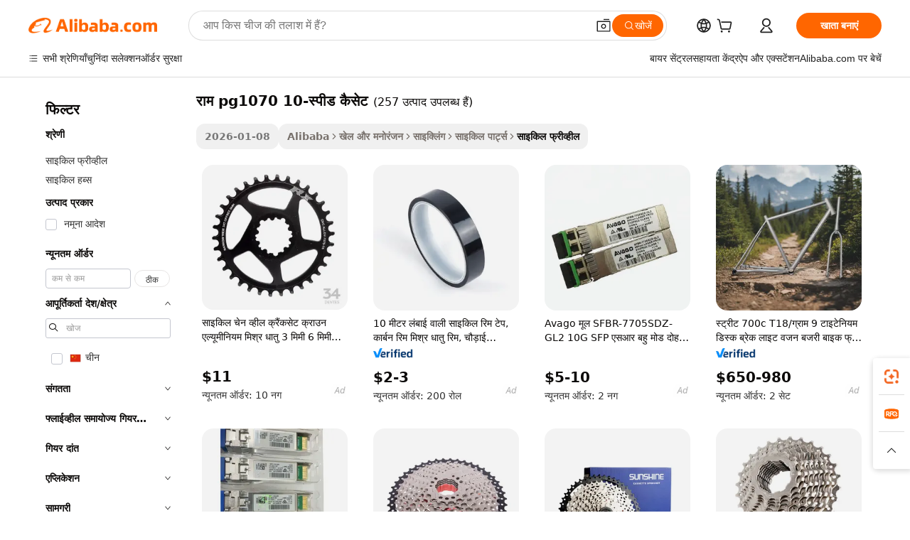

--- FILE ---
content_type: text/html;charset=UTF-8
request_url: https://hindi.alibaba.com/g/sram-pg1070-10--speed-cassette_1.html
body_size: 177343
content:

<!-- screen_content -->

    <!-- tangram:5410 begin-->
    <!-- tangram:529998 begin-->

<!DOCTYPE html>
<html lang="hi" dir="ltr">
  <head>
        <script>
      window.__BB = {
        scene: window.__bb_scene || 'traffic-free-goods'
      };
      window.__BB.BB_CWV_IGNORE = {
          lcp_element: ['#icbu-buyer-pc-top-banner'],
          lcp_url: [],
        };
      window._timing = {}
      window._timing.first_start = Date.now();
      window.needLoginInspiration = Boolean(false);
      // 变量用于标记页面首次可见时间
      let firstVisibleTime = null;
      if (typeof document.hidden !== 'undefined') {
        // 页面首次加载时直接统计
        if (!document.hidden) {
          firstVisibleTime = Date.now();
          window.__BB_timex = 1
        } else {
          // 页面不可见时监听 visibilitychange 事件
          document.addEventListener('visibilitychange', () => {
            if (!document.hidden) {
              firstVisibleTime = Date.now();
              window.__BB_timex = firstVisibleTime - window.performance.timing.navigationStart
              window.__BB.firstVisibleTime = window.__BB_timex
              console.log("Page became visible after "+ window.__BB_timex + " ms");
            }
          }, { once: true });  // 确保只触发一次
        }
      } else {
        console.warn('Page Visibility API is not supported in this browser.');
      }
    </script>
        <meta name="data-spm" content="a2700">
        <meta name="aplus-xplug" content="NONE">
        <meta name="aplus-icbu-disable-umid" content="1">
        <meta name="google-translate-customization" content="9de59014edaf3b99-22e1cf3b5ca21786-g00bb439a5e9e5f8f-f">
    <meta name="yandex-verification" content="25a76ba8e4443bb3" />
    <meta name="msvalidate.01" content="E3FBF0E89B724C30844BF17C59608E8F" />
    <meta name="viewport" content="width=device-width, initial-scale=1.0, maximum-scale=5.0, user-scalable=yes">
        <link rel="preconnect" href="https://s.alicdn.com/" crossorigin>
    <link rel="dns-prefetch" href="https://s.alicdn.com">
                        <link rel="preload" href="" as="image">
        <link rel="preload" href="https://s.alicdn.com/@g/alilog/??aplus_plugin_icbufront/index.js,mlog/aplus_v2.js" as="script">
        <link rel="preload" href="https://s.alicdn.com/@img/imgextra/i2/O1CN0153JdbU26g4bILVOyC_!!6000000007690-2-tps-418-58.png" as="image">
        <script>
            window.__APLUS_ABRATE__ = {
        perf_group: 'control',
        scene: "traffic-free-goods",
      };
    </script>
    <meta name="aplus-mmstat-timeout" content="15000">
        <meta content="text/html; charset=utf-8" http-equiv="Content-Type">
          <title>हाई-परफॉर्मेंस राम pg1070 10-स्पीड कैसेट स्मूद साइकिलिंग अनुभव के लिए</title>
      <meta name="keywords" content="cassette player,cassette tape,srams xx1">
      <meta name="description" content="प्रीमियम  राम pg1070 10-स्पीड कैसेट  विकल्पों के साथ अपनी सवारी को अपग्रेड करें, जो सुगम गियर बदलाव और बेहतर साइकिल चलाने के प्रदर्शन के लिए डिज़ाइन किए गए हैं। सभी इलाकों के लिए बिल्कुल सही।">
            <meta name="pagetiming-rate" content="9">
      <meta name="pagetiming-resource-rate" content="4">
                    <link rel="canonical" href="https://hindi.alibaba.com/g/sram-pg1070-10-speed-cassette.html">
                              <link rel="alternate" hreflang="fr" href="https://french.alibaba.com/g/sram-pg1070-10-speed-cassette.html">
                  <link rel="alternate" hreflang="de" href="https://german.alibaba.com/g/sram-pg1070-10-speed-cassette.html">
                  <link rel="alternate" hreflang="pt" href="https://portuguese.alibaba.com/g/sram-pg1070-10-speed-cassette.html">
                  <link rel="alternate" hreflang="it" href="https://italian.alibaba.com/g/sram-pg1070-10-speed-cassette.html">
                  <link rel="alternate" hreflang="es" href="https://spanish.alibaba.com/g/sram-pg1070-10-speed-cassette.html">
                  <link rel="alternate" hreflang="ru" href="https://russian.alibaba.com/g/sram-pg1070-10-speed-cassette.html">
                  <link rel="alternate" hreflang="ko" href="https://korean.alibaba.com/g/sram-pg1070-10-speed-cassette.html">
                  <link rel="alternate" hreflang="ar" href="https://arabic.alibaba.com/g/sram-pg1070-10-speed-cassette.html">
                  <link rel="alternate" hreflang="ja" href="https://japanese.alibaba.com/g/sram-pg1070-10-speed-cassette.html">
                  <link rel="alternate" hreflang="tr" href="https://turkish.alibaba.com/g/sram-pg1070-10-speed-cassette.html">
                  <link rel="alternate" hreflang="th" href="https://thai.alibaba.com/g/sram-pg1070-10-speed-cassette.html">
                  <link rel="alternate" hreflang="vi" href="https://vietnamese.alibaba.com/g/sram-pg1070-10-speed-cassette.html">
                  <link rel="alternate" hreflang="nl" href="https://dutch.alibaba.com/g/sram-pg1070-10-speed-cassette.html">
                  <link rel="alternate" hreflang="he" href="https://hebrew.alibaba.com/g/sram-pg1070-10-speed-cassette.html">
                  <link rel="alternate" hreflang="id" href="https://indonesian.alibaba.com/g/sram-pg1070-10-speed-cassette.html">
                  <link rel="alternate" hreflang="hi" href="https://hindi.alibaba.com/g/sram-pg1070-10-speed-cassette.html">
                  <link rel="alternate" hreflang="en" href="https://www.alibaba.com/showroom/sram-pg1070-10-speed-cassette.html">
                  <link rel="alternate" hreflang="zh" href="https://chinese.alibaba.com/g/sram-pg1070-10-speed-cassette.html">
                  <link rel="alternate" hreflang="x-default" href="https://www.alibaba.com/showroom/sram-pg1070-10-speed-cassette.html">
                                        <script>
      // Aplus 配置自动打点
      var queue = window.goldlog_queue || (window.goldlog_queue = []);
      var tags = ["button", "a", "div", "span", "i", "svg", "input", "li", "tr"];
      queue.push(
        {
          action: 'goldlog.appendMetaInfo',
          arguments: [
            'aplus-auto-exp',
            [
              {
                logkey: '/sc.ug_msite.new_product_exp',
                cssSelector: '[data-spm-exp]',
                props: ["data-spm-exp"],
              },
              {
                logkey: '/sc.ug_pc.seolist_product_exp',
                cssSelector: '.traffic-card-gallery',
                props: ["data-spm-exp"],
              }
            ]
          ]
        }
      )
      queue.push({
        action: 'goldlog.setMetaInfo',
        arguments: ['aplus-auto-clk', JSON.stringify(tags.map(tag =>({
          "logkey": "/sc.ug_msite.new_product_clk",
          tag,
          "filter": "data-spm-clk",
          "props": ["data-spm-clk"]
        })))],
      });
    </script>
  </head>
  <div id="icbu-header"><div id="the-new-header" data-version="4.4.0" data-tnh-auto-exp="tnh-expose" data-scenes="search-products" style="position: relative;background-color: #fff;border-bottom: 1px solid #ddd;box-sizing: border-box; font-family:Inter,SF Pro Text,Roboto,Helvetica Neue,Helvetica,Tahoma,Arial,PingFang SC,Microsoft YaHei;"><div style="display: flex;align-items:center;height: 72px;min-width: 1200px;max-width: 1580px;margin: 0 auto;padding: 0 40px;box-sizing: border-box;"><img style="height: 29px; width: 209px;" src="https://s.alicdn.com/@img/imgextra/i2/O1CN0153JdbU26g4bILVOyC_!!6000000007690-2-tps-418-58.png" alt="" /></div><div style="min-width: 1200px;max-width: 1580px;margin: 0 auto;overflow: hidden;font-size: 14px;display: flex;justify-content: space-between;padding: 0 40px;box-sizing: border-box;"><div style="display: flex; align-items: center; justify-content: space-between"><div style="position: relative; height: 36px; padding: 0 28px 0 20px">All categories</div><div style="position: relative; height: 36px; padding-right: 28px">Featured selections</div><div style="position: relative; height: 36px">Trade Assurance</div></div><div style="display: flex; align-items: center; justify-content: space-between"><div style="position: relative; height: 36px; padding-right: 28px">Buyer Central</div><div style="position: relative; height: 36px; padding-right: 28px">Help Center</div><div style="position: relative; height: 36px; padding-right: 28px">Get the app</div><div style="position: relative; height: 36px">Become a supplier</div></div></div></div></div></div>
  <body data-spm="7724857" style="min-height: calc(100vh + 1px)"><script 
id="beacon-aplus"   
src="//s.alicdn.com/@g/alilog/??aplus_plugin_icbufront/index.js,mlog/aplus_v2.js"
exparams="aplus=async&userid=&aplus&ali_beacon_id=&ali_apache_id=&ali_apache_track=&ali_apache_tracktmp=&eagleeye_traceid=21032fcc17685458866401787e134c&ip=18%2e119%2e159%2e10&dmtrack_c={ali%5fresin%5ftrace%3dse%5frst%3dnull%7csp%5fviewtype%3dY%7cset%3d3%7cser%3d1007%7cpageId%3d0f53f4b4379e48aeb633b36396ad7ffe%7cm%5fpageid%3dnull%7cpvmi%3daf75150e6f1d41deae05d18aa09f4758%7csek%5fsepd%3d%25E0%25A4%25B0%25E0%25A4%25BE%25E0%25A4%25AE%2bpg1070%2b10%2d%25E0%25A4%25B8%25E0%25A5%258D%25E0%25A4%25AA%25E0%25A5%2580%25E0%25A4%25A1%2b%25E0%25A4%2595%25E0%25A5%2588%25E0%25A4%25B8%25E0%25A5%2587%25E0%25A4%259F%7csek%3dsram%2bpg1070%2b10%2dspeed%2bcassette%7cse%5fpn%3d1%7cp4pid%3d32697dcc%2d4713%2d4a1f%2da7d9%2d9683e3442f3c%7csclkid%3dnull%7cforecast%5fpost%5fcate%3dnull%7cseo%5fnew%5fuser%5fflag%3dfalse%7ccategoryId%3d100001401%7cseo%5fsearch%5fmodel%5fupgrade%5fv2%3d2025070801%7cseo%5fmodule%5fcard%5f20240624%3d202406242%7clong%5ftext%5fgoogle%5ftranslate%5fv2%3d2407142%7cseo%5fcontent%5ftd%5fbottom%5ftext%5fupdate%5fkey%3d2025070801%7cseo%5fsearch%5fmodel%5fupgrade%5fv3%3d2025072201%7cdamo%5falt%5freplace%3d2485818%7cseo%5fsearch%5fmodel%5fmulti%5fupgrade%5fv3%3d2025081101%7cwap%5fcross%3d2007659%7cwap%5fcs%5faction%3d2005494%7cAPP%5fVisitor%5fActive%3d26705%7cseo%5fshowroom%5fgoods%5fmix%3d2005244%7cseo%5fdefault%5fcached%5flong%5ftext%5ffrom%5fnew%5fkeyword%5fstep%3d2024122502%7cshowroom%5fgeneral%5ftemplate%3d2005292%7cshowroom%5freview%3d20230308%7cwap%5fcs%5ftext%3dnull%7cstructured%5fdata%3d2025052702%7cseo%5fmulti%5fstyle%5ftext%5fupdate%3d2511181%7cpc%5fnew%5fheader%3dnull%7cseo%5fmeta%5fcate%5ftemplate%5fv1%3d2025042401%7cseo%5fmeta%5ftd%5fsearch%5fkeyword%5fstep%5fv1%3d2025040999%7cseo%5fshowroom%5fbiz%5fbabablog%3d2809001%7cshowroom%5fft%5flong%5ftext%5fbaks%3d80802%7cAPP%5fGrowing%5fBuyer%5fHigh%5fIntent%5fActive%3d25488%7cshowroom%5fpc%5fv2019%3d2104%7cAPP%5fProspecting%5fBuyer%3d26712%7ccache%5fcontrol%3dnull%7cAPP%5fChurned%5fCore%5fBuyer%3d25460%7cseo%5fdefault%5fcached%5flong%5ftext%5fstep%3d24110802%7camp%5flighthouse%5fscore%5fimage%3d19657%7cseo%5fft%5ftranslate%5fgemini%3d25012003%7cwap%5fnode%5fssr%3d2015725%7cdataphant%5fopen%3d27030%7clongtext%5fmulti%5fstyle%5fexpand%5frussian%3d2510142%7cseo%5flongtext%5fgoogle%5fdata%5fsection%3d25021702%7cindustry%5fpopular%5ffloor%3dnull%7cwap%5fad%5fgoods%5fproduct%5finterval%3dnull%7cseo%5fgoods%5fbootom%5fwholesale%5flink%3dnull%7cseo%5fmiddle%5fwholesale%5flink%3d2486164%7cseo%5fkeyword%5faatest%3d2%7cft%5flong%5ftext%5fenpand%5fstep2%3d121602%7cseo%5fft%5flongtext%5fexpand%5fstep3%3d25012102%7cseo%5fwap%5fheadercard%3d2006288%7cAPP%5fChurned%5fInactive%5fVisitor%3d25497%7cAPP%5fGrowing%5fBuyer%5fHigh%5fIntent%5fInactive%3d25484%7cseo%5fmeta%5ftd%5fmulti%5fkey%3d2025061801%7ctop%5frecommend%5f20250120%3d202501201%7clongtext%5fmulti%5fstyle%5fexpand%5ffrench%5fcopy%3d25091802%7clongtext%5fmulti%5fstyle%5fexpand%5ffrench%5fcopy%5fcopy%3d25092502%7clong%5ftext%5fpaa%3d220831%7cseo%5ffloor%5fexp%3dnull%7cseo%5fshowroom%5falgo%5flink%3d17764%7cseo%5fmeta%5ftd%5faib%5fgeneral%5fkey%3d2025091900%7ccountry%5findustry%3d202311033%7cpc%5ffree%5fswitchtosearch%3d2020529%7cshowroom%5fft%5flong%5ftext%5fenpand%5fstep1%3d101102%7cseo%5fshowroom%5fnorel%3dnull%7cplp%5fstyle%5f25%5fpc%3d202505222%7cseo%5fggs%5flayer%3d10010%7cquery%5fmutil%5flang%5ftranslate%3d2025060300%7cAPP%5fChurned%5fBuyer%3d25468%7cstream%5frender%5fperf%5fopt%3d2309181%7cwap%5fgoods%3d2007383%7cseo%5fshowroom%5fsimilar%5f20240614%3d202406142%7cchinese%5fopen%3d6307%7cquery%5fgpt%5ftranslate%3d20240820%7cad%5fproduct%5finterval%3dnull%7camp%5fto%5fpwa%3d2007359%7cplp%5faib%5fmulti%5fai%5fmeta%3d20250401%7cwap%5fsupplier%5fcontent%3dnull%7cpc%5ffree%5frefactoring%3d20220315%7cAPP%5fGrowing%5fBuyer%5fInactive%3d25476%7csso%5foem%5ffloor%3dnull%7cseo%5fpc%5fnew%5fview%5f20240807%3d202408072%7cseo%5fbottom%5ftext%5fentity%5fkey%5fcopy%3d2025062400%7cstream%5frender%3d433763%7cseo%5fmodule%5fcard%5f20240424%3d202404241%7cseo%5ftitle%5freplace%5f20191226%3d5841%7clongtext%5fmulti%5fstyle%5fexpand%3d25090802%7cgoogleweblight%3d6516%7clighthouse%5fbase64%3dnull%7cAPP%5fProspecting%5fBuyer%5fActive%3d26717%7cad%5fgoods%5fproduct%5finterval%3dnull%7cseo%5fbottom%5fdeep%5fextend%5fkw%5fkey%3d2025071101%7clongtext%5fmulti%5fstyle%5fexpand%5fturkish%3d25102801%7cilink%5fuv%3d20240911%7cwap%5flist%5fwakeup%3d2005832%7ctpp%5fcrosslink%5fpc%3d20205311%7cseo%5ftop%5fbooth%3d18501%7cAPP%5fGrowing%5fBuyer%5fLess%5fActive%3d25472%7cseo%5fsearch%5fmodel%5fupgrade%5frank%3d2025092401%7cgoodslayer%3d7977%7cft%5flong%5ftext%5ftranslate%5fexpand%5fstep1%3d24110802%7cseo%5fheaderstyle%5ftraffic%5fkey%5fv1%3d2025072100%7ccrosslink%5fswitch%3d2008141%7cp4p%5foutline%3d20240328%7cseo%5fmeta%5ftd%5faib%5fv2%5fkey%3d2025091800%7crts%5fmulti%3d2008404%7cAPP%5fVisitor%5fLess%5fActive%3d26698%7cseo%5fsearch%5franker%5fid%3d2025112400%7cplp%5fstyle%5f25%3d202505192%7ccdn%5fvm%3d2007368%7cwap%5fad%5fproduct%5finterval%3dnull%7cseo%5fsearch%5fmodel%5fmulti%5fupgrade%5frank%3d2025092401%7cpc%5fcard%5fshare%3d2025081201%7cAPP%5fGrowing%5fBuyer%5fHigh%5fIntent%5fLess%5fActive%3d25480%7cgoods%5ftitle%5fsubstitute%3d9617%7cwap%5fscreen%5fexp%3d2025081400%7creact%5fheader%5ftest%3d202502182%7cpc%5fcs%5fcolor%3dnull%7cshowroom%5fft%5flong%5ftext%5ftest%3d72502%7cone%5ftap%5flogin%5fABTest%3d202308153%7cseo%5fhyh%5fshow%5ftags%3d9867%7cplp%5fstructured%5fdata%3d2508182%7cguide%5fdelete%3d2008526%7cseo%5findustry%5ftemplate%3dnull%7cseo%5fmeta%5ftd%5fmulti%5fes%5fkey%3d2025073101%7cseo%5fshowroom%5fdata%5fmix%3d19888%7csso%5ftop%5franking%5ffloor%3d20031%7cseo%5ftd%5fdeep%5fupgrade%5fkey%5fv3%3d2025081101%7cwap%5fue%5fone%3d2025111401%7cshowroom%5fto%5frts%5flink%3d2008480%7ccountrysearch%5ftest%3dnull%7cseo%5fplp%5fdate%5fv2%3d2025102702%7cshowroom%5flist%5fnew%5farrival%3d2811002%7cchannel%5famp%5fto%5fpwa%3d2008435%7cseo%5fmulti%5fstyles%5flong%5ftext%3d2503172%7cseo%5fmeta%5ftext%5fmutli%5fcate%5ftemplate%5fv1%3d2025080801%7cseo%5fdefault%5fcached%5fmutil%5flong%5ftext%5fstep%3d24110436%7cseo%5faction%5fpoint%5ftype%3d22823%7cseo%5faib%5ftd%5flaunch%5f20240828%5fcopy%3d202408282%7cseo%5fshowroom%5fwholesale%5flink%3dnull%7cseo%5fperf%5fimprove%3d2023999%7cseo%5fwap%5flist%5fbounce%5f01%3d2063%7cseo%5fwap%5flist%5fbounce%5f02%3d2128%7cAPP%5fGrowing%5fBuyer%5fActive%3d25492%7cvideolayer%3dnull%7cvideo%5fplay%3d2006036%7cAPP%5fChurned%5fMember%5fInactive%3d25501%7cseo%5fgoogle%5fnew%5fstruct%3d438326%7ctpp%5ftrace%3dseoKeyword%2dseoKeyword%5fv3%2dproduct%2dPRODUCT%5fFAIL}&pageid=12779f0a21032ee81768545886&hn=ensearchweb033003046232%2erg%2dus%2deast%2eus68&asid=AQAAAABe3mlpnfiQVAAAAACpnnNQm+Xuvg==&treq=&tres=" async>
</script>
                        <!-- tangram:7430 begin-->
 <style>
   .traffic-card-gallery {display: flex;position: relative;flex-direction: column;justify-content: flex-start;border-radius: 0.5rem;background-color: #fff;padding: 0.5rem 0.5rem 1rem;overflow: hidden;font-size: 0.75rem;line-height: 1rem;}
   .product-price {
     b {
       font-size: 22px;
     }
   }
 </style>
<!-- tangram:7430 end-->
            <style>.component-left-filter-callback{display:flex;position:relative;margin-top:10px;height:1200px}.component-left-filter-callback img{width:200px}.component-left-filter-callback i{position:absolute;top:5%;left:50%}.related-search-wrapper{padding:.5rem;--tw-bg-opacity: 1;background-color:#fff;background-color:rgba(255,255,255,var(--tw-bg-opacity, 1));border-width:1px;border-color:var(--input)}.related-search-wrapper .related-search-box{margin:12px 16px}.related-search-wrapper .related-search-box .related-search-title{display:inline;float:start;color:#666;word-wrap:break-word;margin-right:12px;width:13%}.related-search-wrapper .related-search-box .related-search-content{display:flex;flex-wrap:wrap}.related-search-wrapper .related-search-box .related-search-content .related-search-link{margin-right:12px;width:23%;overflow:hidden;color:#666;text-overflow:ellipsis;white-space:nowrap}.product-title img{margin-right:.5rem;display:inline-block;height:1rem;vertical-align:sub}.product-price b{font-size:22px}.similar-icon{position:absolute;bottom:12px;z-index:2;right:12px}.rfq-card{display:inline-block;position:relative;box-sizing:border-box;margin-bottom:36px}.rfq-card .rfq-card-content{display:flex;position:relative;flex-direction:column;align-items:flex-start;background-size:cover;background-color:#fff;padding:12px;width:100%;height:100%}.rfq-card .rfq-card-content .rfq-card-icon{margin-top:50px}.rfq-card .rfq-card-content .rfq-card-icon img{width:45px}.rfq-card .rfq-card-content .rfq-card-top-title{margin-top:14px;color:#222;font-weight:400;font-size:16px}.rfq-card .rfq-card-content .rfq-card-title{margin-top:24px;color:#333;font-weight:800;font-size:20px}.rfq-card .rfq-card-content .rfq-card-input-box{margin-top:24px;width:100%}.rfq-card .rfq-card-content .rfq-card-input-box textarea{box-sizing:border-box;border:1px solid #ddd;border-radius:4px;background-color:#fff;padding:9px 12px;width:100%;height:88px;resize:none;color:#666;font-weight:400;font-size:13px;font-family:inherit}.rfq-card .rfq-card-content .rfq-card-button{margin-top:24px;border:1px solid #666;border-radius:16px;background-color:#fff;width:67%;color:#000;font-weight:700;font-size:14px;line-height:30px;text-align:center}[data-modulename^=ProductList-] div{contain-intrinsic-size:auto 500px}.traffic-card-gallery:hover{--tw-shadow: 0px 2px 6px 2px rgba(0,0,0,.12157);--tw-shadow-colored: 0px 2px 6px 2px var(--tw-shadow-color);box-shadow:0 0 #0000,0 0 #0000,0 2px 6px 2px #0000001f;box-shadow:var(--tw-ring-offset-shadow, 0 0 rgba(0,0,0,0)),var(--tw-ring-shadow, 0 0 rgba(0,0,0,0)),var(--tw-shadow);z-index:10}.traffic-card-gallery{position:relative;display:flex;flex-direction:column;justify-content:flex-start;overflow:hidden;border-radius:.75rem;--tw-bg-opacity: 1;background-color:#fff;background-color:rgba(255,255,255,var(--tw-bg-opacity, 1));padding:.5rem;font-size:.75rem;line-height:1rem}.traffic-card-list{position:relative;display:flex;height:292px;flex-direction:row;justify-content:flex-start;overflow:hidden;border-bottom-width:1px;--tw-bg-opacity: 1;background-color:#fff;background-color:rgba(255,255,255,var(--tw-bg-opacity, 1));padding:1rem;font-size:.75rem;line-height:1rem}.traffic-card-g-industry:hover{--tw-shadow: 0 0 10px rgba(0,0,0,.1);--tw-shadow-colored: 0 0 10px var(--tw-shadow-color);box-shadow:0 0 #0000,0 0 #0000,0 0 10px #0000001a;box-shadow:var(--tw-ring-offset-shadow, 0 0 rgba(0,0,0,0)),var(--tw-ring-shadow, 0 0 rgba(0,0,0,0)),var(--tw-shadow)}.traffic-card-g-industry{position:relative;border-radius:var(--radius);--tw-bg-opacity: 1;background-color:#fff;background-color:rgba(255,255,255,var(--tw-bg-opacity, 1));padding:1.25rem .75rem .75rem;font-size:.875rem;line-height:1.25rem}.module-filter-section-wrapper{max-height:none!important;overflow-x:hidden}*,:before,:after{--tw-border-spacing-x: 0;--tw-border-spacing-y: 0;--tw-translate-x: 0;--tw-translate-y: 0;--tw-rotate: 0;--tw-skew-x: 0;--tw-skew-y: 0;--tw-scale-x: 1;--tw-scale-y: 1;--tw-pan-x: ;--tw-pan-y: ;--tw-pinch-zoom: ;--tw-scroll-snap-strictness: proximity;--tw-gradient-from-position: ;--tw-gradient-via-position: ;--tw-gradient-to-position: ;--tw-ordinal: ;--tw-slashed-zero: ;--tw-numeric-figure: ;--tw-numeric-spacing: ;--tw-numeric-fraction: ;--tw-ring-inset: ;--tw-ring-offset-width: 0px;--tw-ring-offset-color: #fff;--tw-ring-color: rgba(59, 130, 246, .5);--tw-ring-offset-shadow: 0 0 rgba(0,0,0,0);--tw-ring-shadow: 0 0 rgba(0,0,0,0);--tw-shadow: 0 0 rgba(0,0,0,0);--tw-shadow-colored: 0 0 rgba(0,0,0,0);--tw-blur: ;--tw-brightness: ;--tw-contrast: ;--tw-grayscale: ;--tw-hue-rotate: ;--tw-invert: ;--tw-saturate: ;--tw-sepia: ;--tw-drop-shadow: ;--tw-backdrop-blur: ;--tw-backdrop-brightness: ;--tw-backdrop-contrast: ;--tw-backdrop-grayscale: ;--tw-backdrop-hue-rotate: ;--tw-backdrop-invert: ;--tw-backdrop-opacity: ;--tw-backdrop-saturate: ;--tw-backdrop-sepia: ;--tw-contain-size: ;--tw-contain-layout: ;--tw-contain-paint: ;--tw-contain-style: }::backdrop{--tw-border-spacing-x: 0;--tw-border-spacing-y: 0;--tw-translate-x: 0;--tw-translate-y: 0;--tw-rotate: 0;--tw-skew-x: 0;--tw-skew-y: 0;--tw-scale-x: 1;--tw-scale-y: 1;--tw-pan-x: ;--tw-pan-y: ;--tw-pinch-zoom: ;--tw-scroll-snap-strictness: proximity;--tw-gradient-from-position: ;--tw-gradient-via-position: ;--tw-gradient-to-position: ;--tw-ordinal: ;--tw-slashed-zero: ;--tw-numeric-figure: ;--tw-numeric-spacing: ;--tw-numeric-fraction: ;--tw-ring-inset: ;--tw-ring-offset-width: 0px;--tw-ring-offset-color: #fff;--tw-ring-color: rgba(59, 130, 246, .5);--tw-ring-offset-shadow: 0 0 rgba(0,0,0,0);--tw-ring-shadow: 0 0 rgba(0,0,0,0);--tw-shadow: 0 0 rgba(0,0,0,0);--tw-shadow-colored: 0 0 rgba(0,0,0,0);--tw-blur: ;--tw-brightness: ;--tw-contrast: ;--tw-grayscale: ;--tw-hue-rotate: ;--tw-invert: ;--tw-saturate: ;--tw-sepia: ;--tw-drop-shadow: ;--tw-backdrop-blur: ;--tw-backdrop-brightness: ;--tw-backdrop-contrast: ;--tw-backdrop-grayscale: ;--tw-backdrop-hue-rotate: ;--tw-backdrop-invert: ;--tw-backdrop-opacity: ;--tw-backdrop-saturate: ;--tw-backdrop-sepia: ;--tw-contain-size: ;--tw-contain-layout: ;--tw-contain-paint: ;--tw-contain-style: }*,:before,:after{box-sizing:border-box;border-width:0;border-style:solid;border-color:#e5e7eb}:before,:after{--tw-content: ""}html,:host{line-height:1.5;-webkit-text-size-adjust:100%;-moz-tab-size:4;-o-tab-size:4;tab-size:4;font-family:ui-sans-serif,system-ui,-apple-system,Segoe UI,Roboto,Ubuntu,Cantarell,Noto Sans,sans-serif,"Apple Color Emoji","Segoe UI Emoji",Segoe UI Symbol,"Noto Color Emoji";font-feature-settings:normal;font-variation-settings:normal;-webkit-tap-highlight-color:transparent}body{margin:0;line-height:inherit}hr{height:0;color:inherit;border-top-width:1px}abbr:where([title]){text-decoration:underline;-webkit-text-decoration:underline dotted;text-decoration:underline dotted}h1,h2,h3,h4,h5,h6{font-size:inherit;font-weight:inherit}a{color:inherit;text-decoration:inherit}b,strong{font-weight:bolder}code,kbd,samp,pre{font-family:ui-monospace,SFMono-Regular,Menlo,Monaco,Consolas,Liberation Mono,Courier New,monospace;font-feature-settings:normal;font-variation-settings:normal;font-size:1em}small{font-size:80%}sub,sup{font-size:75%;line-height:0;position:relative;vertical-align:baseline}sub{bottom:-.25em}sup{top:-.5em}table{text-indent:0;border-color:inherit;border-collapse:collapse}button,input,optgroup,select,textarea{font-family:inherit;font-feature-settings:inherit;font-variation-settings:inherit;font-size:100%;font-weight:inherit;line-height:inherit;letter-spacing:inherit;color:inherit;margin:0;padding:0}button,select{text-transform:none}button,input:where([type=button]),input:where([type=reset]),input:where([type=submit]){-webkit-appearance:button;background-color:transparent;background-image:none}:-moz-focusring{outline:auto}:-moz-ui-invalid{box-shadow:none}progress{vertical-align:baseline}::-webkit-inner-spin-button,::-webkit-outer-spin-button{height:auto}[type=search]{-webkit-appearance:textfield;outline-offset:-2px}::-webkit-search-decoration{-webkit-appearance:none}::-webkit-file-upload-button{-webkit-appearance:button;font:inherit}summary{display:list-item}blockquote,dl,dd,h1,h2,h3,h4,h5,h6,hr,figure,p,pre{margin:0}fieldset{margin:0;padding:0}legend{padding:0}ol,ul,menu{list-style:none;margin:0;padding:0}dialog{padding:0}textarea{resize:vertical}input::-moz-placeholder,textarea::-moz-placeholder{opacity:1;color:#9ca3af}input::placeholder,textarea::placeholder{opacity:1;color:#9ca3af}button,[role=button]{cursor:pointer}:disabled{cursor:default}img,svg,video,canvas,audio,iframe,embed,object{display:block;vertical-align:middle}img,video{max-width:100%;height:auto}[hidden]:where(:not([hidden=until-found])){display:none}:root{--background: hsl(0, 0%, 100%);--foreground: hsl(20, 14.3%, 4.1%);--card: hsl(0, 0%, 100%);--card-foreground: hsl(20, 14.3%, 4.1%);--popover: hsl(0, 0%, 100%);--popover-foreground: hsl(20, 14.3%, 4.1%);--primary: hsl(24, 100%, 50%);--primary-foreground: hsl(60, 9.1%, 97.8%);--secondary: hsl(60, 4.8%, 95.9%);--secondary-foreground: #333;--muted: hsl(60, 4.8%, 95.9%);--muted-foreground: hsl(25, 5.3%, 44.7%);--accent: hsl(60, 4.8%, 95.9%);--accent-foreground: hsl(24, 9.8%, 10%);--destructive: hsl(0, 84.2%, 60.2%);--destructive-foreground: hsl(60, 9.1%, 97.8%);--border: hsl(20, 5.9%, 90%);--input: hsl(20, 5.9%, 90%);--ring: hsl(24.6, 95%, 53.1%);--radius: 1rem}.dark{--background: hsl(20, 14.3%, 4.1%);--foreground: hsl(60, 9.1%, 97.8%);--card: hsl(20, 14.3%, 4.1%);--card-foreground: hsl(60, 9.1%, 97.8%);--popover: hsl(20, 14.3%, 4.1%);--popover-foreground: hsl(60, 9.1%, 97.8%);--primary: hsl(20.5, 90.2%, 48.2%);--primary-foreground: hsl(60, 9.1%, 97.8%);--secondary: hsl(12, 6.5%, 15.1%);--secondary-foreground: hsl(60, 9.1%, 97.8%);--muted: hsl(12, 6.5%, 15.1%);--muted-foreground: hsl(24, 5.4%, 63.9%);--accent: hsl(12, 6.5%, 15.1%);--accent-foreground: hsl(60, 9.1%, 97.8%);--destructive: hsl(0, 72.2%, 50.6%);--destructive-foreground: hsl(60, 9.1%, 97.8%);--border: hsl(12, 6.5%, 15.1%);--input: hsl(12, 6.5%, 15.1%);--ring: hsl(20.5, 90.2%, 48.2%)}*{border-color:#e7e5e4;border-color:var(--border)}body{background-color:#fff;background-color:var(--background);color:#0c0a09;color:var(--foreground)}.il-sr-only{position:absolute;width:1px;height:1px;padding:0;margin:-1px;overflow:hidden;clip:rect(0,0,0,0);white-space:nowrap;border-width:0}.il-invisible{visibility:hidden}.il-fixed{position:fixed}.il-absolute{position:absolute}.il-relative{position:relative}.il-sticky{position:sticky}.il-inset-0{inset:0}.il--bottom-12{bottom:-3rem}.il--top-12{top:-3rem}.il-bottom-0{bottom:0}.il-bottom-2{bottom:.5rem}.il-bottom-3{bottom:.75rem}.il-bottom-4{bottom:1rem}.il-end-0{right:0}.il-end-2{right:.5rem}.il-end-3{right:.75rem}.il-end-4{right:1rem}.il-left-0{left:0}.il-left-3{left:.75rem}.il-right-0{right:0}.il-right-2{right:.5rem}.il-right-3{right:.75rem}.il-start-0{left:0}.il-start-1\/2{left:50%}.il-start-2{left:.5rem}.il-start-3{left:.75rem}.il-start-\[50\%\]{left:50%}.il-top-0{top:0}.il-top-1\/2{top:50%}.il-top-16{top:4rem}.il-top-4{top:1rem}.il-top-\[50\%\]{top:50%}.il-z-10{z-index:10}.il-z-50{z-index:50}.il-z-\[9999\]{z-index:9999}.il-col-span-4{grid-column:span 4 / span 4}.il-m-0{margin:0}.il-m-3{margin:.75rem}.il-m-auto{margin:auto}.il-mx-auto{margin-left:auto;margin-right:auto}.il-my-3{margin-top:.75rem;margin-bottom:.75rem}.il-my-5{margin-top:1.25rem;margin-bottom:1.25rem}.il-my-auto{margin-top:auto;margin-bottom:auto}.\!il-mb-4{margin-bottom:1rem!important}.il--mt-4{margin-top:-1rem}.il-mb-0{margin-bottom:0}.il-mb-1{margin-bottom:.25rem}.il-mb-2{margin-bottom:.5rem}.il-mb-3{margin-bottom:.75rem}.il-mb-4{margin-bottom:1rem}.il-mb-5{margin-bottom:1.25rem}.il-mb-6{margin-bottom:1.5rem}.il-mb-8{margin-bottom:2rem}.il-mb-\[-0\.75rem\]{margin-bottom:-.75rem}.il-mb-\[0\.125rem\]{margin-bottom:.125rem}.il-me-1{margin-right:.25rem}.il-me-2{margin-right:.5rem}.il-me-3{margin-right:.75rem}.il-me-auto{margin-right:auto}.il-mr-1{margin-right:.25rem}.il-mr-2{margin-right:.5rem}.il-ms-1{margin-left:.25rem}.il-ms-4{margin-left:1rem}.il-ms-5{margin-left:1.25rem}.il-ms-8{margin-left:2rem}.il-ms-\[\.375rem\]{margin-left:.375rem}.il-ms-auto{margin-left:auto}.il-mt-0{margin-top:0}.il-mt-0\.5{margin-top:.125rem}.il-mt-1{margin-top:.25rem}.il-mt-2{margin-top:.5rem}.il-mt-3{margin-top:.75rem}.il-mt-4{margin-top:1rem}.il-mt-6{margin-top:1.5rem}.il-line-clamp-1{overflow:hidden;display:-webkit-box;-webkit-box-orient:vertical;-webkit-line-clamp:1}.il-line-clamp-2{overflow:hidden;display:-webkit-box;-webkit-box-orient:vertical;-webkit-line-clamp:2}.il-line-clamp-6{overflow:hidden;display:-webkit-box;-webkit-box-orient:vertical;-webkit-line-clamp:6}.il-inline-block{display:inline-block}.il-inline{display:inline}.il-flex{display:flex}.il-inline-flex{display:inline-flex}.il-grid{display:grid}.il-aspect-square{aspect-ratio:1 / 1}.il-size-5{width:1.25rem;height:1.25rem}.il-h-1{height:.25rem}.il-h-10{height:2.5rem}.il-h-11{height:2.75rem}.il-h-20{height:5rem}.il-h-24{height:6rem}.il-h-3\.5{height:.875rem}.il-h-4{height:1rem}.il-h-40{height:10rem}.il-h-6{height:1.5rem}.il-h-8{height:2rem}.il-h-9{height:2.25rem}.il-h-\[150px\]{height:150px}.il-h-\[152px\]{height:152px}.il-h-\[18\.25rem\]{height:18.25rem}.il-h-\[292px\]{height:292px}.il-h-\[600px\]{height:600px}.il-h-auto{height:auto}.il-h-fit{height:-moz-fit-content;height:fit-content}.il-h-full{height:100%}.il-h-screen{height:100vh}.il-max-h-\[100vh\]{max-height:100vh}.il-w-1\/2{width:50%}.il-w-10{width:2.5rem}.il-w-10\/12{width:83.333333%}.il-w-4{width:1rem}.il-w-6{width:1.5rem}.il-w-64{width:16rem}.il-w-7\/12{width:58.333333%}.il-w-72{width:18rem}.il-w-8{width:2rem}.il-w-8\/12{width:66.666667%}.il-w-9{width:2.25rem}.il-w-9\/12{width:75%}.il-w-\[200px\]{width:200px}.il-w-\[84px\]{width:84px}.il-w-fit{width:-moz-fit-content;width:fit-content}.il-w-full{width:100%}.il-w-screen{width:100vw}.il-min-w-0{min-width:0px}.il-min-w-3{min-width:.75rem}.il-min-w-\[1200px\]{min-width:1200px}.il-max-w-\[1000px\]{max-width:1000px}.il-max-w-\[1580px\]{max-width:1580px}.il-max-w-full{max-width:100%}.il-max-w-lg{max-width:32rem}.il-flex-1{flex:1 1 0%}.il-flex-shrink-0,.il-shrink-0{flex-shrink:0}.il-flex-grow-0,.il-grow-0{flex-grow:0}.il-basis-24{flex-basis:6rem}.il-basis-full{flex-basis:100%}.il-origin-\[--radix-tooltip-content-transform-origin\]{transform-origin:var(--radix-tooltip-content-transform-origin)}.il--translate-x-1\/2{--tw-translate-x: -50%;transform:translate(-50%,var(--tw-translate-y)) rotate(var(--tw-rotate)) skew(var(--tw-skew-x)) skewY(var(--tw-skew-y)) scaleX(var(--tw-scale-x)) scaleY(var(--tw-scale-y));transform:translate(var(--tw-translate-x),var(--tw-translate-y)) rotate(var(--tw-rotate)) skew(var(--tw-skew-x)) skewY(var(--tw-skew-y)) scaleX(var(--tw-scale-x)) scaleY(var(--tw-scale-y))}.il--translate-y-1\/2{--tw-translate-y: -50%;transform:translate(var(--tw-translate-x),-50%) rotate(var(--tw-rotate)) skew(var(--tw-skew-x)) skewY(var(--tw-skew-y)) scaleX(var(--tw-scale-x)) scaleY(var(--tw-scale-y));transform:translate(var(--tw-translate-x),var(--tw-translate-y)) rotate(var(--tw-rotate)) skew(var(--tw-skew-x)) skewY(var(--tw-skew-y)) scaleX(var(--tw-scale-x)) scaleY(var(--tw-scale-y))}.il-translate-x-\[-50\%\]{--tw-translate-x: -50%;transform:translate(-50%,var(--tw-translate-y)) rotate(var(--tw-rotate)) skew(var(--tw-skew-x)) skewY(var(--tw-skew-y)) scaleX(var(--tw-scale-x)) scaleY(var(--tw-scale-y));transform:translate(var(--tw-translate-x),var(--tw-translate-y)) rotate(var(--tw-rotate)) skew(var(--tw-skew-x)) skewY(var(--tw-skew-y)) scaleX(var(--tw-scale-x)) scaleY(var(--tw-scale-y))}.il-translate-y-\[-50\%\]{--tw-translate-y: -50%;transform:translate(var(--tw-translate-x),-50%) rotate(var(--tw-rotate)) skew(var(--tw-skew-x)) skewY(var(--tw-skew-y)) scaleX(var(--tw-scale-x)) scaleY(var(--tw-scale-y));transform:translate(var(--tw-translate-x),var(--tw-translate-y)) rotate(var(--tw-rotate)) skew(var(--tw-skew-x)) skewY(var(--tw-skew-y)) scaleX(var(--tw-scale-x)) scaleY(var(--tw-scale-y))}.il-rotate-90{--tw-rotate: 90deg;transform:translate(var(--tw-translate-x),var(--tw-translate-y)) rotate(90deg) skew(var(--tw-skew-x)) skewY(var(--tw-skew-y)) scaleX(var(--tw-scale-x)) scaleY(var(--tw-scale-y));transform:translate(var(--tw-translate-x),var(--tw-translate-y)) rotate(var(--tw-rotate)) skew(var(--tw-skew-x)) skewY(var(--tw-skew-y)) scaleX(var(--tw-scale-x)) scaleY(var(--tw-scale-y))}@keyframes il-pulse{50%{opacity:.5}}.il-animate-pulse{animation:il-pulse 2s cubic-bezier(.4,0,.6,1) infinite}@keyframes il-spin{to{transform:rotate(360deg)}}.il-animate-spin{animation:il-spin 1s linear infinite}.il-cursor-pointer{cursor:pointer}.il-list-disc{list-style-type:disc}.il-grid-cols-2{grid-template-columns:repeat(2,minmax(0,1fr))}.il-grid-cols-4{grid-template-columns:repeat(4,minmax(0,1fr))}.il-flex-row{flex-direction:row}.il-flex-col{flex-direction:column}.il-flex-col-reverse{flex-direction:column-reverse}.il-flex-wrap{flex-wrap:wrap}.il-flex-nowrap{flex-wrap:nowrap}.il-items-start{align-items:flex-start}.il-items-center{align-items:center}.il-items-baseline{align-items:baseline}.il-justify-start{justify-content:flex-start}.il-justify-end{justify-content:flex-end}.il-justify-center{justify-content:center}.il-justify-between{justify-content:space-between}.il-gap-1{gap:.25rem}.il-gap-1\.5{gap:.375rem}.il-gap-10{gap:2.5rem}.il-gap-2{gap:.5rem}.il-gap-3{gap:.75rem}.il-gap-4{gap:1rem}.il-gap-8{gap:2rem}.il-gap-\[\.0938rem\]{gap:.0938rem}.il-gap-\[\.375rem\]{gap:.375rem}.il-gap-\[0\.125rem\]{gap:.125rem}.\!il-gap-x-5{-moz-column-gap:1.25rem!important;column-gap:1.25rem!important}.\!il-gap-y-5{row-gap:1.25rem!important}.il-space-y-1\.5>:not([hidden])~:not([hidden]){--tw-space-y-reverse: 0;margin-top:calc(.375rem * (1 - var(--tw-space-y-reverse)));margin-top:.375rem;margin-top:calc(.375rem * calc(1 - var(--tw-space-y-reverse)));margin-bottom:0rem;margin-bottom:calc(.375rem * var(--tw-space-y-reverse))}.il-space-y-4>:not([hidden])~:not([hidden]){--tw-space-y-reverse: 0;margin-top:calc(1rem * (1 - var(--tw-space-y-reverse)));margin-top:1rem;margin-top:calc(1rem * calc(1 - var(--tw-space-y-reverse)));margin-bottom:0rem;margin-bottom:calc(1rem * var(--tw-space-y-reverse))}.il-overflow-hidden{overflow:hidden}.il-overflow-y-auto{overflow-y:auto}.il-overflow-y-scroll{overflow-y:scroll}.il-truncate{overflow:hidden;text-overflow:ellipsis;white-space:nowrap}.il-text-ellipsis{text-overflow:ellipsis}.il-whitespace-normal{white-space:normal}.il-whitespace-nowrap{white-space:nowrap}.il-break-normal{word-wrap:normal;word-break:normal}.il-break-words{word-wrap:break-word}.il-break-all{word-break:break-all}.il-rounded{border-radius:.25rem}.il-rounded-2xl{border-radius:1rem}.il-rounded-\[0\.5rem\]{border-radius:.5rem}.il-rounded-\[1\.25rem\]{border-radius:1.25rem}.il-rounded-full{border-radius:9999px}.il-rounded-lg{border-radius:1rem;border-radius:var(--radius)}.il-rounded-md{border-radius:calc(1rem - 2px);border-radius:calc(var(--radius) - 2px)}.il-rounded-sm{border-radius:calc(1rem - 4px);border-radius:calc(var(--radius) - 4px)}.il-rounded-xl{border-radius:.75rem}.il-border,.il-border-\[1px\]{border-width:1px}.il-border-b,.il-border-b-\[1px\]{border-bottom-width:1px}.il-border-solid{border-style:solid}.il-border-none{border-style:none}.il-border-\[\#222\]{--tw-border-opacity: 1;border-color:#222;border-color:rgba(34,34,34,var(--tw-border-opacity, 1))}.il-border-\[\#DDD\]{--tw-border-opacity: 1;border-color:#ddd;border-color:rgba(221,221,221,var(--tw-border-opacity, 1))}.il-border-foreground{border-color:#0c0a09;border-color:var(--foreground)}.il-border-input{border-color:#e7e5e4;border-color:var(--input)}.il-bg-\[\#F8F8F8\]{--tw-bg-opacity: 1;background-color:#f8f8f8;background-color:rgba(248,248,248,var(--tw-bg-opacity, 1))}.il-bg-\[\#d9d9d963\]{background-color:#d9d9d963}.il-bg-accent{background-color:#f5f5f4;background-color:var(--accent)}.il-bg-background{background-color:#fff;background-color:var(--background)}.il-bg-black{--tw-bg-opacity: 1;background-color:#000;background-color:rgba(0,0,0,var(--tw-bg-opacity, 1))}.il-bg-black\/80{background-color:#000c}.il-bg-destructive{background-color:#ef4444;background-color:var(--destructive)}.il-bg-gray-300{--tw-bg-opacity: 1;background-color:#d1d5db;background-color:rgba(209,213,219,var(--tw-bg-opacity, 1))}.il-bg-muted{background-color:#f5f5f4;background-color:var(--muted)}.il-bg-orange-500{--tw-bg-opacity: 1;background-color:#f97316;background-color:rgba(249,115,22,var(--tw-bg-opacity, 1))}.il-bg-popover{background-color:#fff;background-color:var(--popover)}.il-bg-primary{background-color:#f60;background-color:var(--primary)}.il-bg-secondary{background-color:#f5f5f4;background-color:var(--secondary)}.il-bg-transparent{background-color:transparent}.il-bg-white{--tw-bg-opacity: 1;background-color:#fff;background-color:rgba(255,255,255,var(--tw-bg-opacity, 1))}.il-bg-opacity-80{--tw-bg-opacity: .8}.il-bg-cover{background-size:cover}.il-bg-no-repeat{background-repeat:no-repeat}.il-fill-black{fill:#000}.il-object-cover{-o-object-fit:cover;object-fit:cover}.il-p-0{padding:0}.il-p-1{padding:.25rem}.il-p-2{padding:.5rem}.il-p-3{padding:.75rem}.il-p-4{padding:1rem}.il-p-5{padding:1.25rem}.il-p-6{padding:1.5rem}.il-px-2{padding-left:.5rem;padding-right:.5rem}.il-px-3{padding-left:.75rem;padding-right:.75rem}.il-py-0\.5{padding-top:.125rem;padding-bottom:.125rem}.il-py-1\.5{padding-top:.375rem;padding-bottom:.375rem}.il-py-10{padding-top:2.5rem;padding-bottom:2.5rem}.il-py-2{padding-top:.5rem;padding-bottom:.5rem}.il-py-3{padding-top:.75rem;padding-bottom:.75rem}.il-pb-0{padding-bottom:0}.il-pb-3{padding-bottom:.75rem}.il-pb-4{padding-bottom:1rem}.il-pb-8{padding-bottom:2rem}.il-pe-0{padding-right:0}.il-pe-2{padding-right:.5rem}.il-pe-3{padding-right:.75rem}.il-pe-4{padding-right:1rem}.il-pe-6{padding-right:1.5rem}.il-pe-8{padding-right:2rem}.il-pe-\[12px\]{padding-right:12px}.il-pe-\[3\.25rem\]{padding-right:3.25rem}.il-pl-4{padding-left:1rem}.il-ps-0{padding-left:0}.il-ps-2{padding-left:.5rem}.il-ps-3{padding-left:.75rem}.il-ps-4{padding-left:1rem}.il-ps-6{padding-left:1.5rem}.il-ps-8{padding-left:2rem}.il-ps-\[12px\]{padding-left:12px}.il-ps-\[3\.25rem\]{padding-left:3.25rem}.il-pt-10{padding-top:2.5rem}.il-pt-4{padding-top:1rem}.il-pt-5{padding-top:1.25rem}.il-pt-6{padding-top:1.5rem}.il-pt-7{padding-top:1.75rem}.il-text-center{text-align:center}.il-text-start{text-align:left}.il-text-2xl{font-size:1.5rem;line-height:2rem}.il-text-base{font-size:1rem;line-height:1.5rem}.il-text-lg{font-size:1.125rem;line-height:1.75rem}.il-text-sm{font-size:.875rem;line-height:1.25rem}.il-text-xl{font-size:1.25rem;line-height:1.75rem}.il-text-xs{font-size:.75rem;line-height:1rem}.il-font-\[600\]{font-weight:600}.il-font-bold{font-weight:700}.il-font-medium{font-weight:500}.il-font-normal{font-weight:400}.il-font-semibold{font-weight:600}.il-leading-3{line-height:.75rem}.il-leading-4{line-height:1rem}.il-leading-\[1\.43\]{line-height:1.43}.il-leading-\[18px\]{line-height:18px}.il-leading-\[26px\]{line-height:26px}.il-leading-none{line-height:1}.il-tracking-tight{letter-spacing:-.025em}.il-text-\[\#00820D\]{--tw-text-opacity: 1;color:#00820d;color:rgba(0,130,13,var(--tw-text-opacity, 1))}.il-text-\[\#222\]{--tw-text-opacity: 1;color:#222;color:rgba(34,34,34,var(--tw-text-opacity, 1))}.il-text-\[\#444\]{--tw-text-opacity: 1;color:#444;color:rgba(68,68,68,var(--tw-text-opacity, 1))}.il-text-\[\#4B1D1F\]{--tw-text-opacity: 1;color:#4b1d1f;color:rgba(75,29,31,var(--tw-text-opacity, 1))}.il-text-\[\#767676\]{--tw-text-opacity: 1;color:#767676;color:rgba(118,118,118,var(--tw-text-opacity, 1))}.il-text-\[\#D04A0A\]{--tw-text-opacity: 1;color:#d04a0a;color:rgba(208,74,10,var(--tw-text-opacity, 1))}.il-text-\[\#F7421E\]{--tw-text-opacity: 1;color:#f7421e;color:rgba(247,66,30,var(--tw-text-opacity, 1))}.il-text-\[\#FF6600\]{--tw-text-opacity: 1;color:#f60;color:rgba(255,102,0,var(--tw-text-opacity, 1))}.il-text-\[\#f7421e\]{--tw-text-opacity: 1;color:#f7421e;color:rgba(247,66,30,var(--tw-text-opacity, 1))}.il-text-destructive-foreground{color:#fafaf9;color:var(--destructive-foreground)}.il-text-foreground{color:#0c0a09;color:var(--foreground)}.il-text-muted-foreground{color:#78716c;color:var(--muted-foreground)}.il-text-popover-foreground{color:#0c0a09;color:var(--popover-foreground)}.il-text-primary{color:#f60;color:var(--primary)}.il-text-primary-foreground{color:#fafaf9;color:var(--primary-foreground)}.il-text-secondary-foreground{color:#333;color:var(--secondary-foreground)}.il-text-white{--tw-text-opacity: 1;color:#fff;color:rgba(255,255,255,var(--tw-text-opacity, 1))}.il-underline{text-decoration-line:underline}.il-line-through{text-decoration-line:line-through}.il-underline-offset-4{text-underline-offset:4px}.il-opacity-5{opacity:.05}.il-opacity-70{opacity:.7}.il-shadow-\[0_2px_6px_2px_rgba\(0\,0\,0\,0\.12\)\]{--tw-shadow: 0 2px 6px 2px rgba(0,0,0,.12);--tw-shadow-colored: 0 2px 6px 2px var(--tw-shadow-color);box-shadow:0 0 #0000,0 0 #0000,0 2px 6px 2px #0000001f;box-shadow:var(--tw-ring-offset-shadow, 0 0 rgba(0,0,0,0)),var(--tw-ring-shadow, 0 0 rgba(0,0,0,0)),var(--tw-shadow)}.il-shadow-cards{--tw-shadow: 0 0 10px rgba(0,0,0,.1);--tw-shadow-colored: 0 0 10px var(--tw-shadow-color);box-shadow:0 0 #0000,0 0 #0000,0 0 10px #0000001a;box-shadow:var(--tw-ring-offset-shadow, 0 0 rgba(0,0,0,0)),var(--tw-ring-shadow, 0 0 rgba(0,0,0,0)),var(--tw-shadow)}.il-shadow-lg{--tw-shadow: 0 10px 15px -3px rgba(0, 0, 0, .1), 0 4px 6px -4px rgba(0, 0, 0, .1);--tw-shadow-colored: 0 10px 15px -3px var(--tw-shadow-color), 0 4px 6px -4px var(--tw-shadow-color);box-shadow:0 0 #0000,0 0 #0000,0 10px 15px -3px #0000001a,0 4px 6px -4px #0000001a;box-shadow:var(--tw-ring-offset-shadow, 0 0 rgba(0,0,0,0)),var(--tw-ring-shadow, 0 0 rgba(0,0,0,0)),var(--tw-shadow)}.il-shadow-md{--tw-shadow: 0 4px 6px -1px rgba(0, 0, 0, .1), 0 2px 4px -2px rgba(0, 0, 0, .1);--tw-shadow-colored: 0 4px 6px -1px var(--tw-shadow-color), 0 2px 4px -2px var(--tw-shadow-color);box-shadow:0 0 #0000,0 0 #0000,0 4px 6px -1px #0000001a,0 2px 4px -2px #0000001a;box-shadow:var(--tw-ring-offset-shadow, 0 0 rgba(0,0,0,0)),var(--tw-ring-shadow, 0 0 rgba(0,0,0,0)),var(--tw-shadow)}.il-outline-none{outline:2px solid transparent;outline-offset:2px}.il-outline-1{outline-width:1px}.il-ring-offset-background{--tw-ring-offset-color: var(--background)}.il-transition-colors{transition-property:color,background-color,border-color,text-decoration-color,fill,stroke;transition-timing-function:cubic-bezier(.4,0,.2,1);transition-duration:.15s}.il-transition-opacity{transition-property:opacity;transition-timing-function:cubic-bezier(.4,0,.2,1);transition-duration:.15s}.il-transition-transform{transition-property:transform;transition-timing-function:cubic-bezier(.4,0,.2,1);transition-duration:.15s}.il-duration-200{transition-duration:.2s}.il-duration-300{transition-duration:.3s}.il-ease-in-out{transition-timing-function:cubic-bezier(.4,0,.2,1)}@keyframes enter{0%{opacity:1;opacity:var(--tw-enter-opacity, 1);transform:translateZ(0) scaleZ(1) rotate(0);transform:translate3d(var(--tw-enter-translate-x, 0),var(--tw-enter-translate-y, 0),0) scale3d(var(--tw-enter-scale, 1),var(--tw-enter-scale, 1),var(--tw-enter-scale, 1)) rotate(var(--tw-enter-rotate, 0))}}@keyframes exit{to{opacity:1;opacity:var(--tw-exit-opacity, 1);transform:translateZ(0) scaleZ(1) rotate(0);transform:translate3d(var(--tw-exit-translate-x, 0),var(--tw-exit-translate-y, 0),0) scale3d(var(--tw-exit-scale, 1),var(--tw-exit-scale, 1),var(--tw-exit-scale, 1)) rotate(var(--tw-exit-rotate, 0))}}.il-animate-in{animation-name:enter;animation-duration:.15s;--tw-enter-opacity: initial;--tw-enter-scale: initial;--tw-enter-rotate: initial;--tw-enter-translate-x: initial;--tw-enter-translate-y: initial}.il-fade-in-0{--tw-enter-opacity: 0}.il-zoom-in-95{--tw-enter-scale: .95}.il-duration-200{animation-duration:.2s}.il-duration-300{animation-duration:.3s}.il-ease-in-out{animation-timing-function:cubic-bezier(.4,0,.2,1)}.no-scrollbar::-webkit-scrollbar{display:none}.no-scrollbar{-ms-overflow-style:none;scrollbar-width:none}.longtext-style-inmodel h2{margin-bottom:.5rem;margin-top:1rem;font-size:1rem;line-height:1.5rem;font-weight:700}.first-of-type\:il-ms-4:first-of-type{margin-left:1rem}.hover\:il-bg-\[\#f4f4f4\]:hover{--tw-bg-opacity: 1;background-color:#f4f4f4;background-color:rgba(244,244,244,var(--tw-bg-opacity, 1))}.hover\:il-bg-accent:hover{background-color:#f5f5f4;background-color:var(--accent)}.hover\:il-text-accent-foreground:hover{color:#1c1917;color:var(--accent-foreground)}.hover\:il-text-foreground:hover{color:#0c0a09;color:var(--foreground)}.hover\:il-underline:hover{text-decoration-line:underline}.hover\:il-opacity-100:hover{opacity:1}.hover\:il-opacity-90:hover{opacity:.9}.focus\:il-outline-none:focus{outline:2px solid transparent;outline-offset:2px}.focus\:il-ring-2:focus{--tw-ring-offset-shadow: var(--tw-ring-inset) 0 0 0 var(--tw-ring-offset-width) var(--tw-ring-offset-color);--tw-ring-shadow: var(--tw-ring-inset) 0 0 0 calc(2px + var(--tw-ring-offset-width)) var(--tw-ring-color);box-shadow:var(--tw-ring-offset-shadow),var(--tw-ring-shadow),0 0 #0000;box-shadow:var(--tw-ring-offset-shadow),var(--tw-ring-shadow),var(--tw-shadow, 0 0 rgba(0,0,0,0))}.focus\:il-ring-ring:focus{--tw-ring-color: var(--ring)}.focus\:il-ring-offset-2:focus{--tw-ring-offset-width: 2px}.focus-visible\:il-outline-none:focus-visible{outline:2px solid transparent;outline-offset:2px}.focus-visible\:il-ring-2:focus-visible{--tw-ring-offset-shadow: var(--tw-ring-inset) 0 0 0 var(--tw-ring-offset-width) var(--tw-ring-offset-color);--tw-ring-shadow: var(--tw-ring-inset) 0 0 0 calc(2px + var(--tw-ring-offset-width)) var(--tw-ring-color);box-shadow:var(--tw-ring-offset-shadow),var(--tw-ring-shadow),0 0 #0000;box-shadow:var(--tw-ring-offset-shadow),var(--tw-ring-shadow),var(--tw-shadow, 0 0 rgba(0,0,0,0))}.focus-visible\:il-ring-ring:focus-visible{--tw-ring-color: var(--ring)}.focus-visible\:il-ring-offset-2:focus-visible{--tw-ring-offset-width: 2px}.active\:il-bg-primary:active{background-color:#f60;background-color:var(--primary)}.active\:il-bg-white:active{--tw-bg-opacity: 1;background-color:#fff;background-color:rgba(255,255,255,var(--tw-bg-opacity, 1))}.disabled\:il-pointer-events-none:disabled{pointer-events:none}.disabled\:il-opacity-10:disabled{opacity:.1}.il-group:hover .group-hover\:il-visible{visibility:visible}.il-group:hover .group-hover\:il-scale-110{--tw-scale-x: 1.1;--tw-scale-y: 1.1;transform:translate(var(--tw-translate-x),var(--tw-translate-y)) rotate(var(--tw-rotate)) skew(var(--tw-skew-x)) skewY(var(--tw-skew-y)) scaleX(1.1) scaleY(1.1);transform:translate(var(--tw-translate-x),var(--tw-translate-y)) rotate(var(--tw-rotate)) skew(var(--tw-skew-x)) skewY(var(--tw-skew-y)) scaleX(var(--tw-scale-x)) scaleY(var(--tw-scale-y))}.il-group:hover .group-hover\:il-underline{text-decoration-line:underline}.data-\[state\=open\]\:il-animate-in[data-state=open]{animation-name:enter;animation-duration:.15s;--tw-enter-opacity: initial;--tw-enter-scale: initial;--tw-enter-rotate: initial;--tw-enter-translate-x: initial;--tw-enter-translate-y: initial}.data-\[state\=closed\]\:il-animate-out[data-state=closed]{animation-name:exit;animation-duration:.15s;--tw-exit-opacity: initial;--tw-exit-scale: initial;--tw-exit-rotate: initial;--tw-exit-translate-x: initial;--tw-exit-translate-y: initial}.data-\[state\=closed\]\:il-fade-out-0[data-state=closed]{--tw-exit-opacity: 0}.data-\[state\=open\]\:il-fade-in-0[data-state=open]{--tw-enter-opacity: 0}.data-\[state\=closed\]\:il-zoom-out-95[data-state=closed]{--tw-exit-scale: .95}.data-\[state\=open\]\:il-zoom-in-95[data-state=open]{--tw-enter-scale: .95}.data-\[side\=bottom\]\:il-slide-in-from-top-2[data-side=bottom]{--tw-enter-translate-y: -.5rem}.data-\[side\=left\]\:il-slide-in-from-right-2[data-side=left]{--tw-enter-translate-x: .5rem}.data-\[side\=right\]\:il-slide-in-from-left-2[data-side=right]{--tw-enter-translate-x: -.5rem}.data-\[side\=top\]\:il-slide-in-from-bottom-2[data-side=top]{--tw-enter-translate-y: .5rem}@media (min-width: 640px){.sm\:il-flex-row{flex-direction:row}.sm\:il-justify-end{justify-content:flex-end}.sm\:il-gap-2\.5{gap:.625rem}.sm\:il-space-x-2>:not([hidden])~:not([hidden]){--tw-space-x-reverse: 0;margin-right:0rem;margin-right:calc(.5rem * var(--tw-space-x-reverse));margin-left:calc(.5rem * (1 - var(--tw-space-x-reverse)));margin-left:.5rem;margin-left:calc(.5rem * calc(1 - var(--tw-space-x-reverse)))}.sm\:il-rounded-lg{border-radius:1rem;border-radius:var(--radius)}.sm\:il-text-left{text-align:left}}.rtl\:il-translate-x-\[50\%\]:where([dir=rtl],[dir=rtl] *){--tw-translate-x: 50%;transform:translate(50%,var(--tw-translate-y)) rotate(var(--tw-rotate)) skew(var(--tw-skew-x)) skewY(var(--tw-skew-y)) scaleX(var(--tw-scale-x)) scaleY(var(--tw-scale-y));transform:translate(var(--tw-translate-x),var(--tw-translate-y)) rotate(var(--tw-rotate)) skew(var(--tw-skew-x)) skewY(var(--tw-skew-y)) scaleX(var(--tw-scale-x)) scaleY(var(--tw-scale-y))}.rtl\:il-scale-\[-1\]:where([dir=rtl],[dir=rtl] *){--tw-scale-x: -1;--tw-scale-y: -1;transform:translate(var(--tw-translate-x),var(--tw-translate-y)) rotate(var(--tw-rotate)) skew(var(--tw-skew-x)) skewY(var(--tw-skew-y)) scaleX(-1) scaleY(-1);transform:translate(var(--tw-translate-x),var(--tw-translate-y)) rotate(var(--tw-rotate)) skew(var(--tw-skew-x)) skewY(var(--tw-skew-y)) scaleX(var(--tw-scale-x)) scaleY(var(--tw-scale-y))}.rtl\:il-scale-x-\[-1\]:where([dir=rtl],[dir=rtl] *){--tw-scale-x: -1;transform:translate(var(--tw-translate-x),var(--tw-translate-y)) rotate(var(--tw-rotate)) skew(var(--tw-skew-x)) skewY(var(--tw-skew-y)) scaleX(-1) scaleY(var(--tw-scale-y));transform:translate(var(--tw-translate-x),var(--tw-translate-y)) rotate(var(--tw-rotate)) skew(var(--tw-skew-x)) skewY(var(--tw-skew-y)) scaleX(var(--tw-scale-x)) scaleY(var(--tw-scale-y))}.rtl\:il-flex-row-reverse:where([dir=rtl],[dir=rtl] *){flex-direction:row-reverse}.\[\&\>svg\]\:il-size-3\.5>svg{width:.875rem;height:.875rem}
</style>
            <style>.switch-to-popover-trigger{position:relative}.switch-to-popover-trigger .switch-to-popover-content{position:absolute;left:50%;z-index:9999;cursor:default}html[dir=rtl] .switch-to-popover-trigger .switch-to-popover-content{left:auto;right:50%}.switch-to-popover-trigger .switch-to-popover-content .down-arrow{width:0;height:0;border-left:11px solid transparent;border-right:11px solid transparent;border-bottom:12px solid #222;transform:translate(-50%);filter:drop-shadow(0 -2px 2px rgba(0,0,0,.05));z-index:1}html[dir=rtl] .switch-to-popover-trigger .switch-to-popover-content .down-arrow{transform:translate(50%)}.switch-to-popover-trigger .switch-to-popover-content .content-container{background-color:#222;border-radius:12px;padding:16px;color:#fff;transform:translate(-50%);width:320px;height:-moz-fit-content;height:fit-content;display:flex;justify-content:space-between;align-items:start}html[dir=rtl] .switch-to-popover-trigger .switch-to-popover-content .content-container{transform:translate(50%)}.switch-to-popover-trigger .switch-to-popover-content .content-container .content .title{font-size:14px;line-height:18px;font-weight:400}.switch-to-popover-trigger .switch-to-popover-content .content-container .actions{display:flex;justify-content:start;align-items:center;gap:12px;margin-top:12px}.switch-to-popover-trigger .switch-to-popover-content .content-container .actions .switch-button{background-color:#fff;color:#222;border-radius:999px;padding:4px 8px;font-weight:600;font-size:12px;line-height:16px;cursor:pointer}.switch-to-popover-trigger .switch-to-popover-content .content-container .actions .choose-another-button{color:#fff;padding:4px 8px;font-weight:600;font-size:12px;line-height:16px;cursor:pointer}.switch-to-popover-trigger .switch-to-popover-content .content-container .close-button{cursor:pointer}.tnh-message-content .tnh-messages-nodata .tnh-messages-nodata-info .img{width:100%;height:101px;margin-top:40px;margin-bottom:20px;background:url(https://s.alicdn.com/@img/imgextra/i4/O1CN01lnw1WK1bGeXDIoBnB_!!6000000003438-2-tps-399-303.png) no-repeat center center;background-size:133px 101px}#popup-root .functional-content .thirdpart-login .icon-facebook{background-image:url(https://s.alicdn.com/@img/imgextra/i1/O1CN01hUG9f21b67dGOuB2W_!!6000000003415-55-tps-40-40.svg)}#popup-root .functional-content .thirdpart-login .icon-google{background-image:url(https://s.alicdn.com/@img/imgextra/i1/O1CN01Qd3ZsM1C2aAxLHO2h_!!6000000000023-2-tps-120-120.png)}#popup-root .functional-content .thirdpart-login .icon-linkedin{background-image:url(https://s.alicdn.com/@img/imgextra/i1/O1CN01qVG1rv1lNCYkhep7t_!!6000000004806-55-tps-40-40.svg)}.tnh-logo{z-index:9999;display:flex;flex-shrink:0;width:185px;height:22px;background:url(https://s.alicdn.com/@img/imgextra/i2/O1CN0153JdbU26g4bILVOyC_!!6000000007690-2-tps-418-58.png) no-repeat 0 0;background-size:auto 22px;cursor:pointer}html[dir=rtl] .tnh-logo{background:url(https://s.alicdn.com/@img/imgextra/i2/O1CN0153JdbU26g4bILVOyC_!!6000000007690-2-tps-418-58.png) no-repeat 100% 0}.tnh-new-logo{width:185px;background:url(https://s.alicdn.com/@img/imgextra/i1/O1CN01e5zQ2S1cAWz26ivMo_!!6000000003560-2-tps-920-110.png) no-repeat 0 0;background-size:auto 22px;height:22px}html[dir=rtl] .tnh-new-logo{background:url(https://s.alicdn.com/@img/imgextra/i1/O1CN01e5zQ2S1cAWz26ivMo_!!6000000003560-2-tps-920-110.png) no-repeat 100% 0}.source-in-europe{display:flex;gap:32px;padding:0 10px}.source-in-europe .divider{flex-shrink:0;width:1px;background-color:#ddd}.source-in-europe .sie_info{flex-shrink:0;width:520px}.source-in-europe .sie_info .sie_info-logo{display:inline-block!important;height:28px}.source-in-europe .sie_info .sie_info-title{margin-top:24px;font-weight:700;font-size:20px;line-height:26px}.source-in-europe .sie_info .sie_info-description{margin-top:8px;font-size:14px;line-height:18px}.source-in-europe .sie_info .sie_info-sell-list{margin-top:24px;display:flex;flex-wrap:wrap;justify-content:space-between;gap:16px}.source-in-europe .sie_info .sie_info-sell-list-item{width:calc(50% - 8px);display:flex;align-items:center;padding:20px 16px;gap:12px;border-radius:12px;font-size:14px;line-height:18px;font-weight:600}.source-in-europe .sie_info .sie_info-sell-list-item img{width:28px;height:28px}.source-in-europe .sie_info .sie_info-btn{display:inline-block;min-width:240px;margin-top:24px;margin-bottom:30px;padding:13px 24px;background-color:#f60;opacity:.9;color:#fff!important;border-radius:99px;font-size:16px;font-weight:600;line-height:22px;-webkit-text-decoration:none;text-decoration:none;text-align:center;cursor:pointer;border:none}.source-in-europe .sie_info .sie_info-btn:hover{opacity:1}.source-in-europe .sie_cards{display:flex;flex-grow:1}.source-in-europe .sie_cards .sie_cards-product-list{display:flex;flex-grow:1;flex-wrap:wrap;justify-content:space-between;gap:32px 16px;max-height:376px;overflow:hidden}.source-in-europe .sie_cards .sie_cards-product-list.lt-14{justify-content:flex-start}.source-in-europe .sie_cards .sie_cards-product{width:110px;height:172px;display:flex;flex-direction:column;align-items:center;color:#222;box-sizing:border-box}.source-in-europe .sie_cards .sie_cards-product .img{display:flex;justify-content:center;align-items:center;position:relative;width:88px;height:88px;overflow:hidden;border-radius:88px}.source-in-europe .sie_cards .sie_cards-product .img img{width:88px;height:88px;-o-object-fit:cover;object-fit:cover}.source-in-europe .sie_cards .sie_cards-product .img:after{content:"";background-color:#0000001a;position:absolute;left:0;top:0;width:100%;height:100%}html[dir=rtl] .source-in-europe .sie_cards .sie_cards-product .img:after{left:auto;right:0}.source-in-europe .sie_cards .sie_cards-product .text{font-size:12px;line-height:16px;display:-webkit-box;overflow:hidden;text-overflow:ellipsis;-webkit-box-orient:vertical;-webkit-line-clamp:1}.source-in-europe .sie_cards .sie_cards-product .sie_cards-product-title{margin-top:12px;color:#222}.source-in-europe .sie_cards .sie_cards-product .sie_cards-product-sell,.source-in-europe .sie_cards .sie_cards-product .sie_cards-product-country-list{margin-top:4px;color:#767676}.source-in-europe .sie_cards .sie_cards-product .sie_cards-product-country-list{display:flex;gap:8px}.source-in-europe .sie_cards .sie_cards-product .sie_cards-product-country-list.one-country{gap:4px}.source-in-europe .sie_cards .sie_cards-product .sie_cards-product-country-list img{width:18px;height:13px}.source-in-europe.source-in-europe-europages .sie_info-btn{background-color:#7faf0d}.source-in-europe.source-in-europe-europages .sie_info-sell-list-item{background-color:#f2f7e7}.source-in-europe.source-in-europe-europages .sie_card{background:#7faf0d0d}.source-in-europe.source-in-europe-wlw .sie_info-btn{background-color:#0060df}.source-in-europe.source-in-europe-wlw .sie_info-sell-list-item{background-color:#f1f5fc}.source-in-europe.source-in-europe-wlw .sie_card{background:#0060df0d}.whatsapp-widget-content{display:flex;justify-content:space-between;gap:32px;align-items:center;width:100%;height:100%}.whatsapp-widget-content-left{display:flex;flex-direction:column;align-items:flex-start;gap:20px;flex:1 0 0;max-width:720px}.whatsapp-widget-content-left-image{width:138px;height:32px}.whatsapp-widget-content-left-content-title{color:#222;font-family:Inter;font-size:32px;font-style:normal;font-weight:700;line-height:42px;letter-spacing:0;margin-bottom:8px}.whatsapp-widget-content-left-content-info{color:#666;font-family:Inter;font-size:20px;font-style:normal;font-weight:400;line-height:26px;letter-spacing:0}.whatsapp-widget-content-left-button{display:flex;height:48px;padding:0 20px;justify-content:center;align-items:center;border-radius:24px;background:#d64000;overflow:hidden;color:#fff;text-align:center;text-overflow:ellipsis;font-family:Inter;font-size:16px;font-style:normal;font-weight:600;line-height:22px;line-height:var(--PC-Heading-S-line-height, 22px);letter-spacing:0;letter-spacing:var(--PC-Heading-S-tracking, 0)}.whatsapp-widget-content-right{display:flex;height:270px;flex-direction:row;align-items:center}.whatsapp-widget-content-right-QRCode{border-top-left-radius:20px;border-bottom-left-radius:20px;display:flex;height:270px;min-width:284px;padding:0 24px;flex-direction:column;justify-content:center;align-items:center;background:#ece8dd;gap:24px}html[dir=rtl] .whatsapp-widget-content-right-QRCode{border-radius:0 20px 20px 0}.whatsapp-widget-content-right-QRCode-container{width:144px;height:144px;padding:12px;border-radius:20px;background:#fff}.whatsapp-widget-content-right-QRCode-text{color:#767676;text-align:center;font-family:SF Pro Text;font-size:16px;font-style:normal;font-weight:400;line-height:19px;letter-spacing:0}.whatsapp-widget-content-right-image{border-top-right-radius:20px;border-bottom-right-radius:20px;width:270px;height:270px;aspect-ratio:1/1}html[dir=rtl] .whatsapp-widget-content-right-image{border-radius:20px 0 0 20px}.tnh-sub-title{padding-left:12px;margin-left:13px;position:relative;color:#222;-webkit-text-decoration:none;text-decoration:none;white-space:nowrap;font-weight:600;font-size:20px;line-height:22px}html[dir=rtl] .tnh-sub-title{padding-left:0;padding-right:12px;margin-left:0;margin-right:13px}.tnh-sub-title:active{-webkit-text-decoration:none;text-decoration:none}.tnh-sub-title:before{content:"";height:24px;width:1px;position:absolute;display:inline-block;background-color:#222;left:0;top:50%;transform:translateY(-50%)}html[dir=rtl] .tnh-sub-title:before{left:auto;right:0}.popup-content{margin:auto;background:#fff;width:50%;padding:5px;border:1px solid #d7d7d7}[role=tooltip].popup-content{width:200px;box-shadow:0 0 3px #00000029;border-radius:5px}.popup-overlay{background:#00000080}[data-popup=tooltip].popup-overlay{background:transparent}.popup-arrow{filter:drop-shadow(0 -3px 3px rgba(0,0,0,.16));color:#fff;stroke-width:2px;stroke:#d7d7d7;stroke-dasharray:30px;stroke-dashoffset:-54px;inset:0}.tnh-badge{position:relative}.tnh-badge i{position:absolute;top:-8px;left:50%;height:16px;padding:0 6px;border-radius:8px;background-color:#e52828;color:#fff;font-style:normal;font-size:12px;line-height:16px}html[dir=rtl] .tnh-badge i{left:auto;right:50%}.tnh-badge-nf i{position:relative;top:auto;left:auto;height:16px;padding:0 8px;border-radius:8px;background-color:#e52828;color:#fff;font-style:normal;font-size:12px;line-height:16px}html[dir=rtl] .tnh-badge-nf i{left:auto;right:auto}.tnh-button{display:block;flex-shrink:0;height:36px;padding:0 24px;outline:none;border-radius:9999px;background-color:#f60;color:#fff!important;text-align:center;font-weight:600;font-size:14px;line-height:36px;cursor:pointer}.tnh-button:active{-webkit-text-decoration:none;text-decoration:none;transform:scale(.9)}.tnh-button:hover{background-color:#d04a0a}@keyframes circle-360-ltr{0%{transform:rotate(0)}to{transform:rotate(360deg)}}@keyframes circle-360-rtl{0%{transform:rotate(0)}to{transform:rotate(-360deg)}}.circle-360{animation:circle-360-ltr infinite 1s linear;-webkit-animation:circle-360-ltr infinite 1s linear}html[dir=rtl] .circle-360{animation:circle-360-rtl infinite 1s linear;-webkit-animation:circle-360-rtl infinite 1s linear}.tnh-loading{display:flex;align-items:center;justify-content:center;width:100%}.tnh-loading .tnh-icon{color:#ddd;font-size:40px}#the-new-header.tnh-fixed{position:fixed;top:0;left:0;border-bottom:1px solid #ddd;background-color:#fff!important}html[dir=rtl] #the-new-header.tnh-fixed{left:auto;right:0}.tnh-overlay{position:fixed;top:0;left:0;width:100%;height:100vh}html[dir=rtl] .tnh-overlay{left:auto;right:0}.tnh-icon{display:inline-block;width:1em;height:1em;margin-right:6px;overflow:hidden;vertical-align:-.15em;fill:currentColor}html[dir=rtl] .tnh-icon{margin-right:0;margin-left:6px}.tnh-hide{display:none}.tnh-more{color:#222!important;-webkit-text-decoration:underline!important;text-decoration:underline!important}#the-new-header.tnh-dark{background-color:transparent;color:#fff}#the-new-header.tnh-dark a:link,#the-new-header.tnh-dark a:visited,#the-new-header.tnh-dark a:hover,#the-new-header.tnh-dark a:active,#the-new-header.tnh-dark .tnh-sign-in{color:#fff}#the-new-header.tnh-dark .functional-content a{color:#222}#the-new-header.tnh-dark .tnh-logo{background:url(https://s.alicdn.com/@logo/logo_en_dark_horizontal_default_full.png) no-repeat 0 0;background-size:auto 22px}#the-new-header.tnh-dark .tnh-new-logo{background:url(https://s.alicdn.com/@logo/logo_en_dark_horizontal_default_full.png) no-repeat 0 0;background-size:auto 22px}#the-new-header.tnh-dark .tnh-sub-title{color:#fff}#the-new-header.tnh-dark .tnh-sub-title:before{content:"";height:24px;width:1px;position:absolute;display:inline-block;background-color:#fff;left:0;top:50%;transform:translateY(-50%)}html[dir=rtl] #the-new-header.tnh-dark .tnh-sub-title:before{left:auto;right:0}#the-new-header.tnh-white,#the-new-header.tnh-white-overlay{background-color:#fff;color:#222}#the-new-header.tnh-white a:link,#the-new-header.tnh-white-overlay a:link,#the-new-header.tnh-white a:visited,#the-new-header.tnh-white-overlay a:visited,#the-new-header.tnh-white a:hover,#the-new-header.tnh-white-overlay a:hover,#the-new-header.tnh-white a:active,#the-new-header.tnh-white-overlay a:active,#the-new-header.tnh-white .tnh-sign-in,#the-new-header.tnh-white-overlay .tnh-sign-in{color:#222}#the-new-header.tnh-white .tnh-logo,#the-new-header.tnh-white-overlay .tnh-logo{background:url(https://s.alicdn.com/@logo/logo_en_light_horizontal_default_full.png) no-repeat 0 0;background-size:209px 29px}#the-new-header.tnh-white .tnh-new-logo,#the-new-header.tnh-white-overlay .tnh-new-logo{background:url(https://s.alicdn.com/@logo/logo_en_light_horizontal_default_full.png) no-repeat 0 0;background-size:auto 22px}#the-new-header.tnh-white .tnh-sub-title,#the-new-header.tnh-white-overlay .tnh-sub-title{color:#222}#the-new-header.tnh-white{border-bottom:1px solid #ddd;background-color:#fff!important}#the-new-header.tnh-no-border{border:none}#the-new-header.tnh-transparent{background-color:transparent!important;border-bottom:none!important}@keyframes color-change-to-fff{0%{background:transparent}to{background:#fff}}#the-new-header.tnh-white-overlay{animation:color-change-to-fff .1s cubic-bezier(.65,0,.35,1);-webkit-animation:color-change-to-fff .1s cubic-bezier(.65,0,.35,1)}.ta-content .ta-card{display:flex;align-items:center;justify-content:flex-start;width:49%;height:120px;margin-bottom:20px;padding:20px;border-radius:16px;background-color:#f7f7f7}.ta-content .ta-card .img{width:70px;height:70px;background-size:70px 70px}.ta-content .ta-card .text{display:flex;align-items:center;justify-content:space-between;width:calc(100% - 76px);margin-left:16px;font-size:20px;line-height:26px}html[dir=rtl] .ta-content .ta-card .text{margin-left:0;margin-right:16px}.ta-content .ta-card .text h3{max-width:200px;margin-right:8px;text-align:left;font-weight:600;font-size:14px}html[dir=rtl] .ta-content .ta-card .text h3{margin-right:0;margin-left:8px;text-align:right}.ta-content .ta-card .text .tnh-icon{flex-shrink:0;font-size:24px}.ta-content .ta-card .text .tnh-icon.rtl{transform:scaleX(-1)}.ta-content{display:flex;justify-content:space-between}.ta-content .info{width:50%;margin:40px 40px 40px 134px}html[dir=rtl] .ta-content .info{margin:40px 134px 40px 40px}.ta-content .info h3{display:block;margin:20px 0 28px;font-weight:600;font-size:32px;line-height:40px}.ta-content .info .img{width:212px;height:32px}.ta-content .info .tnh-button{display:block;width:180px;color:#fff}.ta-content .cards{display:flex;flex-shrink:0;flex-wrap:wrap;justify-content:space-between;width:716px}.help-center-content{display:flex;justify-content:center;gap:40px}.help-center-content .hc-item{display:flex;flex-direction:column;align-items:center;justify-content:center;width:280px;height:144px;border:1px solid #ddd;font-size:14px}.help-center-content .hc-item .tnh-icon{margin-bottom:14px;font-size:40px;line-height:40px}.help-center-content .help-center-links{min-width:250px;margin-left:40px;padding-left:40px;border-left:1px solid #ddd}html[dir=rtl] .help-center-content .help-center-links{margin-left:0;margin-right:40px;padding-left:0;padding-right:40px;border-left:none;border-right:1px solid #ddd}.help-center-content .help-center-links a{display:block;padding:12px 14px;outline:none;color:#222;-webkit-text-decoration:none;text-decoration:none;font-size:14px}.help-center-content .help-center-links a:hover{-webkit-text-decoration:underline!important;text-decoration:underline!important}.get-the-app-content-tnh{display:flex;justify-content:center;flex:0 0 auto}.get-the-app-content-tnh .info-tnh .title-tnh{font-weight:700;font-size:20px;margin-bottom:20px}.get-the-app-content-tnh .info-tnh .content-wrapper{display:flex;justify-content:center}.get-the-app-content-tnh .info-tnh .content-tnh{margin-right:40px;width:300px;font-size:16px}html[dir=rtl] .get-the-app-content-tnh .info-tnh .content-tnh{margin-right:0;margin-left:40px}.get-the-app-content-tnh .info-tnh a{-webkit-text-decoration:underline!important;text-decoration:underline!important}.get-the-app-content-tnh .download{display:flex}.get-the-app-content-tnh .download .store{display:flex;flex-direction:column;margin-right:40px}html[dir=rtl] .get-the-app-content-tnh .download .store{margin-right:0;margin-left:40px}.get-the-app-content-tnh .download .store a{margin-bottom:20px}.get-the-app-content-tnh .download .store a img{height:44px}.get-the-app-content-tnh .download .qr img{height:120px}.get-the-app-content-tnh-wrapper{display:flex;justify-content:center;align-items:start;height:100%}.get-the-app-content-tnh-divider{width:1px;height:100%;background-color:#ddd;margin:0 67px;flex:0 0 auto}.tnh-alibaba-lens-install-btn{background-color:#f60;height:48px;border-radius:65px;padding:0 24px;margin-left:71px;color:#fff;flex:0 0 auto;display:flex;align-items:center;border:none;cursor:pointer;font-size:16px;font-weight:600;line-height:22px}html[dir=rtl] .tnh-alibaba-lens-install-btn{margin-left:0;margin-right:71px}.tnh-alibaba-lens-install-btn img{width:24px;height:24px}.tnh-alibaba-lens-install-btn span{margin-left:8px}html[dir=rtl] .tnh-alibaba-lens-install-btn span{margin-left:0;margin-right:8px}.tnh-alibaba-lens-info{display:flex;margin-bottom:20px;font-size:16px}.tnh-alibaba-lens-info div{width:400px}.tnh-alibaba-lens-title{color:#222;font-family:Inter;font-size:20px;font-weight:700;line-height:26px;margin-bottom:20px}.tnh-alibaba-lens-extra{-webkit-text-decoration:underline!important;text-decoration:underline!important;font-size:16px;font-style:normal;font-weight:400;line-height:22px}.featured-content{display:flex;justify-content:center;gap:40px}.featured-content .card-links{min-width:250px;margin-left:40px;padding-left:40px;border-left:1px solid #ddd}html[dir=rtl] .featured-content .card-links{margin-left:0;margin-right:40px;padding-left:0;padding-right:40px;border-left:none;border-right:1px solid #ddd}.featured-content .card-links a{display:block;padding:14px;outline:none;-webkit-text-decoration:none;text-decoration:none;font-size:14px}.featured-content .card-links a:hover{-webkit-text-decoration:underline!important;text-decoration:underline!important}.featured-content .featured-item{display:flex;flex-direction:column;align-items:center;justify-content:center;width:280px;height:144px;border:1px solid #ddd;color:#222;font-size:14px}.featured-content .featured-item .tnh-icon{margin-bottom:14px;font-size:40px;line-height:40px}.buyer-central-content{display:flex;justify-content:space-between;gap:30px;margin:auto 20px;font-size:14px}.buyer-central-content .bcc-item{width:20%}.buyer-central-content .bcc-item .bcc-item-title,.buyer-central-content .bcc-item .bcc-item-child{margin-bottom:18px}.buyer-central-content .bcc-item .bcc-item-title{font-weight:600}.buyer-central-content .bcc-item .bcc-item-child a:hover{-webkit-text-decoration:underline!important;text-decoration:underline!important}.become-supplier-content{display:flex;justify-content:center;gap:40px}.become-supplier-content a{display:flex;flex-direction:column;align-items:center;justify-content:center;width:280px;height:144px;padding:0 20px;border:1px solid #ddd;font-size:14px}.become-supplier-content a .tnh-icon{margin-bottom:14px;font-size:40px;line-height:40px}.become-supplier-content a .become-supplier-content-desc{height:44px;text-align:center}@keyframes sub-header-title-hover{0%{transform:scaleX(.4);-webkit-transform:scaleX(.4)}to{transform:scaleX(1);-webkit-transform:scaleX(1)}}.sub-header{min-width:1200px;max-width:1580px;height:36px;margin:0 auto;overflow:hidden;font-size:14px}.sub-header .sub-header-top{position:absolute;bottom:0;z-index:2;width:100%;min-width:1200px;max-width:1600px;height:36px;margin:0 auto;background-color:transparent}.sub-header .sub-header-default{display:flex;justify-content:space-between;width:100%;height:40px;padding:0 40px}.sub-header .sub-header-default .sub-header-main,.sub-header .sub-header-default .sub-header-sub{display:flex;align-items:center;justify-content:space-between;gap:28px}.sub-header .sub-header-default .sub-header-main .sh-current-item .animated-tab-content,.sub-header .sub-header-default .sub-header-sub .sh-current-item .animated-tab-content{top:108px;opacity:1;visibility:visible}.sub-header .sub-header-default .sub-header-main .sh-current-item .animated-tab-content img,.sub-header .sub-header-default .sub-header-sub .sh-current-item .animated-tab-content img{display:inline}.sub-header .sub-header-default .sub-header-main .sh-current-item .animated-tab-content .item-img,.sub-header .sub-header-default .sub-header-sub .sh-current-item .animated-tab-content .item-img{display:block}.sub-header .sub-header-default .sub-header-main .sh-current-item .tab-title:after,.sub-header .sub-header-default .sub-header-sub .sh-current-item .tab-title:after{position:absolute;bottom:1px;display:block;width:100%;height:2px;border-bottom:2px solid #222!important;content:" ";animation:sub-header-title-hover .3s cubic-bezier(.6,0,.4,1) both;-webkit-animation:sub-header-title-hover .3s cubic-bezier(.6,0,.4,1) both}.sub-header .sub-header-default .sub-header-main .sh-current-item .tab-title-click:hover,.sub-header .sub-header-default .sub-header-sub .sh-current-item .tab-title-click:hover{-webkit-text-decoration:underline;text-decoration:underline}.sub-header .sub-header-default .sub-header-main .sh-current-item .tab-title-click:after,.sub-header .sub-header-default .sub-header-sub .sh-current-item .tab-title-click:after{display:none}.sub-header .sub-header-default .sub-header-main>div,.sub-header .sub-header-default .sub-header-sub>div{display:flex;align-items:center;margin-top:-2px;cursor:pointer}.sub-header .sub-header-default .sub-header-main>div:last-child,.sub-header .sub-header-default .sub-header-sub>div:last-child{padding-right:0}html[dir=rtl] .sub-header .sub-header-default .sub-header-main>div:last-child,html[dir=rtl] .sub-header .sub-header-default .sub-header-sub>div:last-child{padding-right:0;padding-left:0}.sub-header .sub-header-default .sub-header-main>div:last-child.sh-current-item:after,.sub-header .sub-header-default .sub-header-sub>div:last-child.sh-current-item:after{width:100%}.sub-header .sub-header-default .sub-header-main>div .tab-title,.sub-header .sub-header-default .sub-header-sub>div .tab-title{position:relative;height:36px}.sub-header .sub-header-default .sub-header-main>div .animated-tab-content,.sub-header .sub-header-default .sub-header-sub>div .animated-tab-content{position:absolute;top:108px;left:0;width:100%;overflow:hidden;border-top:1px solid #ddd;background-color:#fff;opacity:0;visibility:hidden}html[dir=rtl] .sub-header .sub-header-default .sub-header-main>div .animated-tab-content,html[dir=rtl] .sub-header .sub-header-default .sub-header-sub>div .animated-tab-content{left:auto;right:0}.sub-header .sub-header-default .sub-header-main>div .animated-tab-content img,.sub-header .sub-header-default .sub-header-sub>div .animated-tab-content img{display:none}.sub-header .sub-header-default .sub-header-main>div .animated-tab-content .item-img,.sub-header .sub-header-default .sub-header-sub>div .animated-tab-content .item-img{display:none}.sub-header .sub-header-default .sub-header-main>div .tab-content,.sub-header .sub-header-default .sub-header-sub>div .tab-content{display:flex;justify-content:flex-start;width:100%;min-width:1200px;max-height:calc(100vh - 220px)}.sub-header .sub-header-default .sub-header-main>div .tab-content .animated-tab-content-children,.sub-header .sub-header-default .sub-header-sub>div .tab-content .animated-tab-content-children{width:100%;min-width:1200px;max-width:1600px;margin:40px auto;padding:0 40px;opacity:0}.sub-header .sub-header-default .sub-header-main>div .tab-content .animated-tab-content-children-no-animation,.sub-header .sub-header-default .sub-header-sub>div .tab-content .animated-tab-content-children-no-animation{opacity:1}.sub-header .sub-header-props{height:36px}.sub-header .sub-header-props-hide{position:relative;height:0;padding:0 40px}.sub-header .rounded{border-radius:8px}.tnh-logo{z-index:9999;display:flex;flex-shrink:0;width:185px;height:22px;background:url(https://s.alicdn.com/@img/imgextra/i2/O1CN0153JdbU26g4bILVOyC_!!6000000007690-2-tps-418-58.png) no-repeat 0 0;background-size:auto 22px;cursor:pointer}html[dir=rtl] .tnh-logo{background:url(https://s.alicdn.com/@img/imgextra/i2/O1CN0153JdbU26g4bILVOyC_!!6000000007690-2-tps-418-58.png) no-repeat 100% 0}.tnh-new-logo{width:185px;background:url(https://s.alicdn.com/@img/imgextra/i1/O1CN01e5zQ2S1cAWz26ivMo_!!6000000003560-2-tps-920-110.png) no-repeat 0 0;background-size:auto 22px;height:22px}html[dir=rtl] .tnh-new-logo{background:url(https://s.alicdn.com/@img/imgextra/i1/O1CN01e5zQ2S1cAWz26ivMo_!!6000000003560-2-tps-920-110.png) no-repeat 100% 0}#popup-root .functional-content{width:360px;max-height:calc(100vh - 40px);padding:20px;border-radius:12px;background-color:#fff;box-shadow:0 6px 12px 4px #00000014;-webkit-box-shadow:0 6px 12px 4px rgba(0,0,0,.08)}#popup-root .functional-content a{outline:none}#popup-root .functional-content a:link,#popup-root .functional-content a:visited,#popup-root .functional-content a:hover,#popup-root .functional-content a:active{color:#222;-webkit-text-decoration:none;text-decoration:none}#popup-root .functional-content ul{padding:0;list-style:none}#popup-root .functional-content h3{font-weight:600;font-size:14px;line-height:18px;color:#222}#popup-root .functional-content .css-jrh21l-control{outline:none!important;border-color:#ccc;box-shadow:none}#popup-root .functional-content .css-jrh21l-control .css-15lsz6c-indicatorContainer{color:#ccc}#popup-root .functional-content .thirdpart-login{display:flex;justify-content:space-between;width:245px;margin:0 auto 20px}#popup-root .functional-content .thirdpart-login a{border-radius:8px}#popup-root .functional-content .thirdpart-login .icon-facebook{background-image:url(https://s.alicdn.com/@img/imgextra/i1/O1CN01hUG9f21b67dGOuB2W_!!6000000003415-55-tps-40-40.svg)}#popup-root .functional-content .thirdpart-login .icon-google{background-image:url(https://s.alicdn.com/@img/imgextra/i1/O1CN01Qd3ZsM1C2aAxLHO2h_!!6000000000023-2-tps-120-120.png)}#popup-root .functional-content .thirdpart-login .icon-linkedin{background-image:url(https://s.alicdn.com/@img/imgextra/i1/O1CN01qVG1rv1lNCYkhep7t_!!6000000004806-55-tps-40-40.svg)}#popup-root .functional-content .login-with{width:100%;text-align:center;margin-bottom:16px}#popup-root .functional-content .login-tips{font-size:12px;margin-bottom:20px;color:#767676}#popup-root .functional-content .login-tips a{outline:none;color:#767676!important;-webkit-text-decoration:underline!important;text-decoration:underline!important}#popup-root .functional-content .tnh-button{outline:none!important;color:#fff}#popup-root .functional-content .login-links>div{border-top:1px solid #ddd}#popup-root .functional-content .login-links>div ul{margin:8px 0;list-style:none}#popup-root .functional-content .login-links>div a{display:flex;align-items:center;min-height:40px;-webkit-text-decoration:none;text-decoration:none;font-size:14px;color:#222}#popup-root .functional-content .login-links>div a:hover{margin:0 -20px;padding:0 20px;background-color:#f4f4f4;font-weight:600}.tnh-languages{position:relative;display:flex}.tnh-languages .current{display:flex;align-items:center}.tnh-languages .current>div{margin-right:4px}html[dir=rtl] .tnh-languages .current>div{margin-right:0;margin-left:4px}.tnh-languages .current .tnh-icon{font-size:24px}.tnh-languages .current .tnh-icon:last-child{margin-right:0}html[dir=rtl] .tnh-languages .current .tnh-icon:last-child{margin-right:0;margin-left:0}.tnh-languages-overlay{font-size:14px}.tnh-languages-overlay .tnh-l-o-title{margin-bottom:8px;font-weight:600;font-size:14px;line-height:18px}.tnh-languages-overlay .tnh-l-o-select{width:100%;margin:8px 0 16px}.tnh-languages-overlay .select-item{background-color:#fff4ed}.tnh-languages-overlay .tnh-l-o-control{display:flex;justify-content:center}.tnh-languages-overlay .tnh-l-o-control .tnh-button{width:100%}.tnh-cart-content{max-height:600px;overflow-y:scroll}.tnh-cart-content .tnh-cart-item h3{overflow:hidden;text-overflow:ellipsis;white-space:nowrap}.tnh-cart-content .tnh-cart-item h3 a:hover{-webkit-text-decoration:underline!important;text-decoration:underline!important}.cart-popup-content{padding:0!important}.cart-popup-content .cart-logged-popup-arrow{transform:translate(-20px)}html[dir=rtl] .cart-popup-content .cart-logged-popup-arrow{transform:translate(20px)}.tnh-ma-content .tnh-ma-content-title{display:flex;align-items:center;margin-bottom:20px}.tnh-ma-content .tnh-ma-content-title h3{margin:0 12px 0 0;overflow:hidden;text-overflow:ellipsis;white-space:nowrap}html[dir=rtl] .tnh-ma-content .tnh-ma-content-title h3{margin:0 0 0 12px}.tnh-ma-content .tnh-ma-content-title img{height:16px}.ma-portrait-waiting{margin-left:12px}html[dir=rtl] .ma-portrait-waiting{margin-left:0;margin-right:12px}.tnh-message-content .tnh-messages-buyer .tnh-messages-list{display:flex;flex-direction:column}.tnh-message-content .tnh-messages-buyer .tnh-messages-list .tnh-message-unread-item{display:flex;align-items:center;justify-content:space-between;padding:16px 0;color:#222}.tnh-message-content .tnh-messages-buyer .tnh-messages-list .tnh-message-unread-item:last-child{margin-bottom:20px}.tnh-message-content .tnh-messages-buyer .tnh-messages-list .tnh-message-unread-item .img{width:48px;height:48px;margin-right:12px;overflow:hidden;border:1px solid #ddd;border-radius:100%}html[dir=rtl] .tnh-message-content .tnh-messages-buyer .tnh-messages-list .tnh-message-unread-item .img{margin-right:0;margin-left:12px}.tnh-message-content .tnh-messages-buyer .tnh-messages-list .tnh-message-unread-item .img img{width:48px;height:48px;-o-object-fit:cover;object-fit:cover}.tnh-message-content .tnh-messages-buyer .tnh-messages-list .tnh-message-unread-item .user-info{display:flex;flex-direction:column}.tnh-message-content .tnh-messages-buyer .tnh-messages-list .tnh-message-unread-item .user-info strong{margin-bottom:6px;font-weight:600;font-size:14px}.tnh-message-content .tnh-messages-buyer .tnh-messages-list .tnh-message-unread-item .user-info span{width:220px;margin-right:12px;overflow:hidden;text-overflow:ellipsis;white-space:nowrap;font-size:12px}html[dir=rtl] .tnh-message-content .tnh-messages-buyer .tnh-messages-list .tnh-message-unread-item .user-info span{margin-right:0;margin-left:12px}.tnh-message-content .tnh-messages-unread-content{margin:20px 0;text-align:center;font-size:14px}.tnh-message-content .tnh-messages-unread-hascookie{display:flex;flex-direction:column;margin:20px 0 16px;text-align:center;font-size:14px}.tnh-message-content .tnh-messages-unread-hascookie strong{margin-bottom:20px}.tnh-message-content .tnh-messages-nodata .tnh-messages-nodata-info{display:flex;flex-direction:column;text-align:center}.tnh-message-content .tnh-messages-nodata .tnh-messages-nodata-info .img{width:100%;height:101px;margin-top:40px;margin-bottom:20px;background:url(https://s.alicdn.com/@img/imgextra/i4/O1CN01lnw1WK1bGeXDIoBnB_!!6000000003438-2-tps-399-303.png) no-repeat center center;background-size:133px 101px}.tnh-message-content .tnh-messages-nodata .tnh-messages-nodata-info span{margin-bottom:40px}.tnh-order-content .tnh-order-buyer,.tnh-order-content .tnh-order-seller{display:flex;flex-direction:column;margin-bottom:20px;font-size:14px}.tnh-order-content .tnh-order-buyer h3,.tnh-order-content .tnh-order-seller h3{margin-bottom:16px;font-size:14px;line-height:18px}.tnh-order-content .tnh-order-buyer a,.tnh-order-content .tnh-order-seller a{padding:11px 0;color:#222!important}.tnh-order-content .tnh-order-buyer a:hover,.tnh-order-content .tnh-order-seller a:hover{-webkit-text-decoration:underline!important;text-decoration:underline!important}.tnh-order-content .tnh-order-buyer a span,.tnh-order-content .tnh-order-seller a span{margin-right:4px}html[dir=rtl] .tnh-order-content .tnh-order-buyer a span,html[dir=rtl] .tnh-order-content .tnh-order-seller a span{margin-right:0;margin-left:4px}.tnh-order-content .tnh-order-seller,.tnh-order-content .tnh-order-ta{padding-top:20px;border-top:1px solid #ddd}.tnh-order-content .tnh-order-seller:first-child,.tnh-order-content .tnh-order-ta:first-child{border-top:0;padding-top:0}.tnh-order-content .tnh-order-ta .img{margin-bottom:12px}.tnh-order-content .tnh-order-ta .img img{width:186px;height:28px;-o-object-fit:cover;object-fit:cover}.tnh-order-content .tnh-order-ta .ta-info{margin-bottom:16px;font-size:14px;line-height:18px}.tnh-order-content .tnh-order-ta .ta-info a{margin-left:4px;-webkit-text-decoration:underline!important;text-decoration:underline!important}html[dir=rtl] .tnh-order-content .tnh-order-ta .ta-info a{margin-left:0;margin-right:4px}.tnh-order-content .tnh-order-nodata .ta-info .ta-logo{margin:24px 0 16px}.tnh-order-content .tnh-order-nodata .ta-info .ta-logo img{height:28px}.tnh-order-content .tnh-order-nodata .ta-info h3{margin-bottom:24px;font-size:20px}.tnh-order-content .tnh-order-nodata .ta-card{display:flex;align-items:center;justify-content:flex-start;margin-bottom:20px;color:#222}.tnh-order-content .tnh-order-nodata .ta-card:hover{-webkit-text-decoration:underline!important;text-decoration:underline!important}.tnh-order-content .tnh-order-nodata .ta-card .img{width:36px;height:36px;margin-right:8px;background-size:36px 36px!important}html[dir=rtl] .tnh-order-content .tnh-order-nodata .ta-card .img{margin-right:0;margin-left:8px}.tnh-order-content .tnh-order-nodata .ta-card .text{display:flex;align-items:center;justify-content:space-between}.tnh-order-content .tnh-order-nodata .ta-card .text h3{margin:0;font-weight:600;font-size:14px}.tnh-order-content .tnh-order-nodata .ta-card .text .tnh-icon{display:none}.tnh-order-content .tnh-order-nodata .tnh-more{display:block;margin-bottom:24px}.tnh-login{display:flex;flex-grow:2;flex-shrink:1;align-items:center;justify-content:space-between}.tnh-login .tnh-sign-in,.tnh-login .tnh-sign-up{flex-grow:1}.tnh-login .tnh-sign-in{display:flex;align-items:center;justify-content:center;margin-right:28px;color:#222}html[dir=rtl] .tnh-login .tnh-sign-in{margin-right:0;margin-left:28px}.tnh-login .tnh-sign-in:hover{-webkit-text-decoration:underline!important;text-decoration:underline!important}.tnh-login .tnh-sign-up{min-width:120px;color:#fff}.tnh-login .tnh-icon{font-size:24px}.tnh-loggedin{display:flex;align-items:center;gap:28px}.tnh-loggedin .tnh-icon{margin-right:0;font-size:24px}html[dir=rtl] .tnh-loggedin .tnh-icon{margin-right:0;margin-left:0}.tnh-loggedin .user-portrait{width:36px;height:36px;border-radius:36px}.sign-in-content{max-height:calc(100vh - 20px);margin:-20px;padding:20px;overflow-y:scroll}.sign-in-content-title,.sign-in-content-button{margin-bottom:20px}.ma-content{border-radius:12px 5px 12px 12px!important}html[dir=rtl] .ma-content{border-radius:5px 12px 12px!important}.tnh-ship-to{position:relative;display:flex;justify-content:center}.tnh-ship-to .tnh-ship-to-tips{position:absolute;border-radius:16px;width:400px;background:#222;padding:16px;color:#fff;top:50px;z-index:9999;box-shadow:0 4px 12px #0003;cursor:auto}.tnh-ship-to .tnh-ship-to-tips:before{content:"";width:0;height:0;border-left:8px solid transparent;border-right:8px solid transparent;border-bottom:8px solid #222;position:absolute;top:-8px;left:50%;margin-left:-8px}html[dir=rtl] .tnh-ship-to .tnh-ship-to-tips:before{left:auto;right:50%;margin-left:0;margin-right:-8px}.tnh-ship-to .tnh-ship-to-tips .tnh-ship-to-tips-container{display:flex;flex-direction:column}.tnh-ship-to .tnh-ship-to-tips .tnh-ship-to-tips-container .tnh-ship-to-tips-title-container{display:flex;justify-content:space-between}.tnh-ship-to .tnh-ship-to-tips .tnh-ship-to-tips-container .tnh-ship-to-tips-title-container>img{width:24px;height:24px;cursor:pointer;margin-left:8px}html[dir=rtl] .tnh-ship-to .tnh-ship-to-tips .tnh-ship-to-tips-container .tnh-ship-to-tips-title-container>img{margin-left:0;margin-right:8px}.tnh-ship-to .tnh-ship-to-tips .tnh-ship-to-tips-container .tnh-ship-to-tips-title-container .tnh-ship-to-tips-title{color:#fff;font-size:14px;font-weight:600;line-height:18px}.tnh-ship-to .tnh-ship-to-tips .tnh-ship-to-tips-container .tnh-ship-to-tips-desc{color:#fff;font-size:14px;font-weight:400;line-height:18px;padding-right:32px}html[dir=rtl] .tnh-ship-to .tnh-ship-to-tips .tnh-ship-to-tips-container .tnh-ship-to-tips-desc{padding-right:0;padding-left:32px}.tnh-ship-to .tnh-ship-to-tips .tnh-ship-to-tips-container .tnh-ship-to-tips-actions{margin-top:12px;display:flex;align-items:center}.tnh-ship-to .tnh-ship-to-tips .tnh-ship-to-tips-container .tnh-ship-to-tips-actions .tnh-ship-to-action{margin-left:8px;padding:4px 8px;border-radius:50px;font-size:12px;line-height:16px;font-weight:600;cursor:pointer}html[dir=rtl] .tnh-ship-to .tnh-ship-to-tips .tnh-ship-to-tips-container .tnh-ship-to-tips-actions .tnh-ship-to-action{margin-left:0;margin-right:8px}.tnh-ship-to .tnh-ship-to-tips .tnh-ship-to-tips-container .tnh-ship-to-tips-actions .tnh-ship-to-action:first-child{margin-left:0}html[dir=rtl] .tnh-ship-to .tnh-ship-to-tips .tnh-ship-to-tips-container .tnh-ship-to-tips-actions .tnh-ship-to-action:first-child{margin-left:0;margin-right:0}.tnh-ship-to .tnh-ship-to-tips .tnh-ship-to-tips-container .tnh-ship-to-tips-actions .tnh-ship-to-action.primary{background-color:#fff;color:#222}.tnh-ship-to .tnh-ship-to-tips .tnh-ship-to-tips-container .tnh-ship-to-tips-actions .tnh-ship-to-action.secondary{color:#fff}.tnh-ship-to .tnh-current-country{display:flex;flex-direction:column}.tnh-ship-to .tnh-current-country .deliver-span{font-size:12px;font-weight:400;line-height:16px}.tnh-ship-to .tnh-country-flag{min-width:23px;display:flex;align-items:center}.tnh-ship-to .tnh-country-flag img{height:14px;margin-right:4px}html[dir=rtl] .tnh-ship-to .tnh-country-flag img{margin-right:0;margin-left:4px}.tnh-ship-to .tnh-country-flag>span{font-size:14px;font-weight:600}.tnh-ship-to-content{width:382px!important;padding:0!important}.tnh-ship-to-content .crated-header-ship-to{border-radius:12px}.tnh-smart-assistant{display:flex}.tnh-smart-assistant>img{height:36px}.tnh-no-scenes{position:absolute;top:0;left:0;z-index:9999;width:100%;height:108px;background-color:#00000080;color:#fff;text-align:center;font-size:30px;line-height:108px}html[dir=rtl] .tnh-no-scenes{left:auto;right:0}body{line-height:inherit;margin:0}.the-new-header-wrapper{min-height:109px}.the-new-header{position:relative;width:100%;font-size:14px;font-family:Inter,SF Pro Text,Roboto,Helvetica Neue,Helvetica,Tahoma,Arial,PingFang SC,Microsoft YaHei;line-height:18px}.the-new-header *,.the-new-header :after,.the-new-header :before{box-sizing:border-box}.the-new-header ul,.the-new-header li{margin:0;padding:0;list-style:none}.the-new-header a{text-decoration:inherit}.the-new-header .header-content{min-width:1200px;max-width:1580px;margin:0 auto;padding:0 40px;font-size:14px}.the-new-header .header-content .tnh-main{display:flex;align-items:center;justify-content:space-between;height:72px}.the-new-header .header-content .tnh-main .tnh-logo-content{display:flex}.the-new-header .header-content .tnh-main .tnh-searchbar{flex-grow:1;flex-shrink:1;margin:0 40px}.the-new-header .header-content .tnh-main .functional{display:flex;flex-shrink:0;align-items:center;gap:28px}.the-new-header .header-content .tnh-main .functional>div{cursor:pointer}@media (max-width: 1440){.the-new-header .header-content .main .tnh-searchbar{margin:0 28px!important}}@media (max-width: 1280px){.hide-item{display:none}.the-new-header .header-content .main .tnh-searchbar{margin:0 24px!important}.tnh-languages{width:auto!important}.sub-header .sub-header-main>div:last-child,.sub-header .sub-header-sub>div:last-child{padding-right:0!important}html[dir=rtl] .sub-header .sub-header-main>div:last-child,html[dir=rtl] .sub-header .sub-header-sub>div:last-child{padding-right:0!important;padding-left:0!important}.functional .tnh-login .tnh-sign-in{margin-right:24px!important}html[dir=rtl] .functional .tnh-login .tnh-sign-in{margin-right:0!important;margin-left:24px!important}.tnh-languages{min-width:30px}}.tnh-popup-root .functional-content{top:60px!important;color:#222}@media (max-height: 550px){.ship-to-content,.tnh-languages-overlay{max-height:calc(100vh - 180px)!important;overflow-y:scroll!important}}.cratedx-doc-playground-preview{position:fixed;top:0;left:0;padding:0}html[dir=rtl] .cratedx-doc-playground-preview{left:auto;right:0}
</style>
        <script>
      window.TheNewHeaderProps = {"scenes":"search-products","useCommonStyle":false};
      window._TrafficHeader_ =  {"scenes":"search-products","useCommonStyle":false};
      window._timing.first_end = Date.now();
    </script>
    <!--ssrStatus:-->
    <!-- streaming partpc -->
    <script>
      window._timing.second_start = Date.now();
    </script>
        <!-- 只有存在商品数据的值，才去调用同构，避免第一段时重复调用同构，商品列表的大小为: 32 -->
            <div id="root"><!-- Silkworm Render: 21032ee817685458876331902d1b12 --><div class="page-traffic-free il-m-auto il-min-w-[1200px] il-max-w-[1580px] il-py-3 il-pe-[3.25rem] il-ps-[3.25rem]"><div class="il-relative il-m-auto il-mb-4 il-flex il-flex-row"><div class="no-scrollbar il-sticky il-top-0 il-max-h-[100vh] il-w-[200px] il-flex-shrink-0 il-flex-grow-0 il-overflow-y-scroll il-rounded il-bg-white" role="navigation" aria-label="Product filters" tabindex="0"><div class="il-flex il-flex-col il-space-y-4 il-pt-4"><div class="il-animate-pulse il-h-6 il-w-1/2 il-rounded il-bg-accent"></div><div class="il-space-y-4"><div class="il-animate-pulse il-rounded-md il-bg-muted il-h-4 il-w-10/12"></div><div class="il-animate-pulse il-rounded-md il-bg-muted il-h-4 il-w-8/12"></div><div class="il-animate-pulse il-rounded-md il-bg-muted il-h-4 il-w-9/12"></div><div class="il-animate-pulse il-rounded-md il-bg-muted il-h-4 il-w-7/12"></div></div><div class="il-animate-pulse il-h-6 il-w-1/2 il-rounded il-bg-accent"></div><div class="il-space-y-4"><div class="il-animate-pulse il-rounded-md il-bg-muted il-h-4 il-w-10/12"></div><div class="il-animate-pulse il-rounded-md il-bg-muted il-h-4 il-w-8/12"></div><div class="il-animate-pulse il-rounded-md il-bg-muted il-h-4 il-w-9/12"></div><div class="il-animate-pulse il-rounded-md il-bg-muted il-h-4 il-w-7/12"></div></div><div class="il-animate-pulse il-h-6 il-w-1/2 il-rounded il-bg-accent"></div><div class="il-space-y-4"><div class="il-animate-pulse il-rounded-md il-bg-muted il-h-4 il-w-10/12"></div><div class="il-animate-pulse il-rounded-md il-bg-muted il-h-4 il-w-8/12"></div><div class="il-animate-pulse il-rounded-md il-bg-muted il-h-4 il-w-9/12"></div><div class="il-animate-pulse il-rounded-md il-bg-muted il-h-4 il-w-7/12"></div></div><div class="il-animate-pulse il-h-6 il-w-1/2 il-rounded il-bg-accent"></div><div class="il-space-y-4"><div class="il-animate-pulse il-rounded-md il-bg-muted il-h-4 il-w-10/12"></div><div class="il-animate-pulse il-rounded-md il-bg-muted il-h-4 il-w-8/12"></div><div class="il-animate-pulse il-rounded-md il-bg-muted il-h-4 il-w-9/12"></div><div class="il-animate-pulse il-rounded-md il-bg-muted il-h-4 il-w-7/12"></div></div><div class="il-animate-pulse il-h-6 il-w-1/2 il-rounded il-bg-accent"></div><div class="il-space-y-4"><div class="il-animate-pulse il-rounded-md il-bg-muted il-h-4 il-w-10/12"></div><div class="il-animate-pulse il-rounded-md il-bg-muted il-h-4 il-w-8/12"></div><div class="il-animate-pulse il-rounded-md il-bg-muted il-h-4 il-w-9/12"></div><div class="il-animate-pulse il-rounded-md il-bg-muted il-h-4 il-w-7/12"></div></div><div class="il-animate-pulse il-h-6 il-w-1/2 il-rounded il-bg-accent"></div><div class="il-space-y-4"><div class="il-animate-pulse il-rounded-md il-bg-muted il-h-4 il-w-10/12"></div><div class="il-animate-pulse il-rounded-md il-bg-muted il-h-4 il-w-8/12"></div><div class="il-animate-pulse il-rounded-md il-bg-muted il-h-4 il-w-9/12"></div><div class="il-animate-pulse il-rounded-md il-bg-muted il-h-4 il-w-7/12"></div></div></div></div><div class="il-flex-1 il-overflow-hidden il-p-2 il-ps-6"><div class="il-mb-4 il-flex il-items-baseline" data-modulename="Keywords"><h1 class="il-me-2 il-text-xl il-font-bold">राम pg1070 10-स्पीड कैसेट</h1><p>(257 उत्पाद उपलब्ध हैं)</p></div><div class="il-flex il-items-center il-gap-3 il-h-10 il-mb-3"><span class="il-text-sm il-font-semibold il-inline-block il-text-[#767676] il-rounded-sm il-bg-[#d9d9d963] il-px-3 il-py-2">2026-01-08</span><div class="il-rounded-sm il-bg-[#d9d9d963] il-px-3 il-py-2 il-font-semibold"><nav aria-label="breadcrumb" data-modulename="Breadcrumb"><ol class="il-flex il-flex-wrap il-items-center il-gap-1.5 il-break-words il-text-sm il-text-muted-foreground sm:il-gap-2.5"><li class="il-inline-flex il-items-center il-gap-1.5"><a class="il-transition-colors hover:il-text-foreground il-text-sm" href="https://hindi.alibaba.com">Alibaba</a></li><li role="presentation" aria-hidden="true" class="rtl:il-scale-[-1] [&amp;&gt;svg]:il-size-3.5"><svg xmlns="http://www.w3.org/2000/svg" width="24" height="24" viewBox="0 0 24 24" fill="none" stroke="currentColor" stroke-width="2" stroke-linecap="round" stroke-linejoin="round" class="lucide lucide-chevron-right "><path d="m9 18 6-6-6-6"></path></svg></li><li class="il-inline-flex il-items-center il-gap-1.5"><a class="il-transition-colors hover:il-text-foreground il-text-sm" href="https://hindi.alibaba.com/sports-entertainment_p18">खेल और मनोरंजन</a></li><li role="presentation" aria-hidden="true" class="rtl:il-scale-[-1] [&amp;&gt;svg]:il-size-3.5"><svg xmlns="http://www.w3.org/2000/svg" width="24" height="24" viewBox="0 0 24 24" fill="none" stroke="currentColor" stroke-width="2" stroke-linecap="round" stroke-linejoin="round" class="lucide lucide-chevron-right "><path d="m9 18 6-6-6-6"></path></svg></li><li class="il-inline-flex il-items-center il-gap-1.5"><a class="il-transition-colors hover:il-text-foreground il-text-sm" href="https://hindi.alibaba.com/catalog/cycling_cid127726076">साइक्लिंग</a></li><li role="presentation" aria-hidden="true" class="rtl:il-scale-[-1] [&amp;&gt;svg]:il-size-3.5"><svg xmlns="http://www.w3.org/2000/svg" width="24" height="24" viewBox="0 0 24 24" fill="none" stroke="currentColor" stroke-width="2" stroke-linecap="round" stroke-linejoin="round" class="lucide lucide-chevron-right "><path d="m9 18 6-6-6-6"></path></svg></li><li class="il-inline-flex il-items-center il-gap-1.5"><a class="il-transition-colors hover:il-text-foreground il-text-sm" href="https://hindi.alibaba.com/catalog/bicycle-parts_cid127734055">साइकिल पार्ट्स</a></li><li role="presentation" aria-hidden="true" class="rtl:il-scale-[-1] [&amp;&gt;svg]:il-size-3.5"><svg xmlns="http://www.w3.org/2000/svg" width="24" height="24" viewBox="0 0 24 24" fill="none" stroke="currentColor" stroke-width="2" stroke-linecap="round" stroke-linejoin="round" class="lucide lucide-chevron-right "><path d="m9 18 6-6-6-6"></path></svg></li><li class="il-inline-flex il-items-center il-gap-1.5"><span role="link" aria-disabled="true" aria-current="page" class="il-text-foreground il-font-semibold">साइकिल फ्रीव्हील</span></li></ol></nav></div></div><div class="il-mb-4 il-grid il-grid-cols-4 !il-gap-x-5 !il-gap-y-5 il-pb-4" data-modulename="ProductList-G"><div class="traffic-card-gallery" data-spm-exp="product_id=1601639976537&amp;se_kw=%E0%A4%B0%E0%A4%BE%E0%A4%AE+pg1070+10-%E0%A4%B8%E0%A5%8D%E0%A4%AA%E0%A5%80%E0%A4%A1+%E0%A4%95%E0%A5%88%E0%A4%B8%E0%A5%87%E0%A4%9F&amp;floor_name=normalOffer&amp;is_p4p=Y&amp;module_type=gallery&amp;pos=0&amp;page_pos=1&amp;track_info=pageid%3A0f53f4b4379e48aeb633b36396ad7ffe%40%40core_properties%3A%40%40item_type%3Ap4p%40%40user_growth_channel%3Anull%40%40user_growth_product_id%3Anull%40%40user_growth_category_id%3Anull%40%40user_growth_i2q_keyword%3Asram+pg1070+10-speed+cassette%40%40skuIntentionTag%3A0%40%40originalFileName%3AHdaf502f953f9408d827f1c229c3077b0W.png%40%40skuImgReplace%3Afalse%40%40queryFirstCateId%3A18%40%40pc_actionstate%3AHdaf502f953f9408d827f1c229c3077b0W.png%252C605_0018_0101%255E122209**V3%252C%253A%253Afalse%252C%252C3%252C-1.00000000_-1.00000000_-1.00000000_-1.00000000%252CDEEPMODEL%252C-1.0000000%40%40pid%3A605_0018_0101%40%40product_id%3A1601639976537%40%40page_number%3A1%40%40rlt_rank%3A0%40%40brand_abs_pos%3A40%40%40product_type%3Ap4p%40%40company_id%3A281474620%40%40p4pid%3A32697dcc-4713-4a1f-a7d9-9683e3442f3c%40%40country_id%3AUS%40%40is_live%3Afalse%40%40prod_image_show%3Anull%40%40cate_ext_id%3A100001401%40%40FPPosChangeIndicator%3A-1%40%40dynamic_tag%3Apidgroup%3Dother%3Btestgroup%3Dother%3BtestgroupFp%3DNULL%40%40searchType%3Amultilang_showroom_search_product_keyword%40%40openSceneId%3A24%40%40isPay%3A1%40%40language%3Ahi%40%40oriKeyWord%3Asram%2Bpg1070%2B10-speed%2Bcassette%40%40enKeyword%3Asram%2Bpg1070%2B10-speed%2Bcassette%40%40recallKeyWord%3Asram%2Bpg1070%2B10-speed%2Bcassette%40%40isMl%3Atrue%40%40langident%3Aen%40%40mlType%3Adamo%40%40brand_pv2f_lvl%3A-99%40%40brand_pctr%3A6276%40%40brand_pcvr%3A29117%40%40brand_std_exp%3A1%40%40%40%40adMaterialsId%3AHdaf502f953f9408d827f1c229c3077b0W.png%40%40adMaterialsSource%3Aposting%40%40adCreativeId%3A%40%40adgroupId%3A12438441357%40%40videoType%3A%40%40imageCreativeType%3ADEEPMODEL%40%40&amp;track_info_detail=undefined&amp;click_param=undefined&amp;trace_info=undefined&amp;extra=%7B%22page_size%22%3A40%2C%22page_no%22%3A1%2C%22seq_id%22%3A0%7D" data-product_id="1601639976537" data-floor_name="normalOffer" data-is_p4p="Y" data-module_type="G" data-pos="0" data-page_pos="1" data-se_kw="राम pg1070 10-स्पीड कैसेट" data-track_info="pageid:0f53f4b4379e48aeb633b36396ad7ffe@@core_properties:@@item_type:p4p@@user_growth_channel:null@@user_growth_product_id:null@@user_growth_category_id:null@@user_growth_i2q_keyword:sram pg1070 10-speed cassette@@skuIntentionTag:0@@originalFileName:Hdaf502f953f9408d827f1c229c3077b0W.png@@skuImgReplace:false@@queryFirstCateId:18@@pc_actionstate:Hdaf502f953f9408d827f1c229c3077b0W.png%2C605_0018_0101%5E122209**V3%2C%3A%3Afalse%2C%2C3%2C-1.00000000_-1.00000000_-1.00000000_-1.00000000%2CDEEPMODEL%2C-1.0000000@@pid:605_0018_0101@@product_id:1601639976537@@page_number:1@@rlt_rank:0@@brand_abs_pos:40@@product_type:p4p@@company_id:281474620@@p4pid:32697dcc-4713-4a1f-a7d9-9683e3442f3c@@country_id:US@@is_live:false@@prod_image_show:null@@cate_ext_id:100001401@@FPPosChangeIndicator:-1@@dynamic_tag:pidgroup=other;testgroup=other;testgroupFp=NULL@@searchType:multilang_showroom_search_product_keyword@@openSceneId:24@@isPay:1@@language:hi@@oriKeyWord:sram+pg1070+10-speed+cassette@@enKeyword:sram+pg1070+10-speed+cassette@@recallKeyWord:sram+pg1070+10-speed+cassette@@isMl:true@@langident:en@@mlType:damo@@brand_pv2f_lvl:-99@@brand_pctr:6276@@brand_pcvr:29117@@brand_std_exp:1@@@@adMaterialsId:Hdaf502f953f9408d827f1c229c3077b0W.png@@adMaterialsSource:posting@@adCreativeId:@@adgroupId:12438441357@@videoType:@@imageCreativeType:DEEPMODEL@@" data-extra="{&quot;page_size&quot;:40,&quot;page_no&quot;:1,&quot;seq_id&quot;:0}"><a href="https://hindi.alibaba.com/product-detail/Bicycle-Chain-Wheel-Crankset-Crown-Aluminum-1601639976537.html" target="_blank" data-spm-clk="product_id=1601639976537&amp;se_kw=%E0%A4%B0%E0%A4%BE%E0%A4%AE+pg1070+10-%E0%A4%B8%E0%A5%8D%E0%A4%AA%E0%A5%80%E0%A4%A1+%E0%A4%95%E0%A5%88%E0%A4%B8%E0%A5%87%E0%A4%9F&amp;is_p4p=Y&amp;module_type=gallery&amp;pos=0&amp;page_pos=1&amp;action=openProduct&amp;type=title&amp;floor_name=normalOffer&amp;track_info=%22pageid%3A0f53f4b4379e48aeb633b36396ad7ffe%40%40core_properties%3A%40%40item_type%3Ap4p%40%40user_growth_channel%3Anull%40%40user_growth_product_id%3Anull%40%40user_growth_category_id%3Anull%40%40user_growth_i2q_keyword%3Asram+pg1070+10-speed+cassette%40%40skuIntentionTag%3A0%40%40originalFileName%3AHdaf502f953f9408d827f1c229c3077b0W.png%40%40skuImgReplace%3Afalse%40%40queryFirstCateId%3A18%40%40pc_actionstate%3AHdaf502f953f9408d827f1c229c3077b0W.png%252C605_0018_0101%255E122209**V3%252C%253A%253Afalse%252C%252C3%252C-1.00000000_-1.00000000_-1.00000000_-1.00000000%252CDEEPMODEL%252C-1.0000000%40%40pid%3A605_0018_0101%40%40product_id%3A1601639976537%40%40page_number%3A1%40%40rlt_rank%3A0%40%40brand_abs_pos%3A40%40%40product_type%3Ap4p%40%40company_id%3A281474620%40%40p4pid%3A32697dcc-4713-4a1f-a7d9-9683e3442f3c%40%40country_id%3AUS%40%40is_live%3Afalse%40%40prod_image_show%3Anull%40%40cate_ext_id%3A100001401%40%40FPPosChangeIndicator%3A-1%40%40dynamic_tag%3Apidgroup%3Dother%3Btestgroup%3Dother%3BtestgroupFp%3DNULL%40%40searchType%3Amultilang_showroom_search_product_keyword%40%40openSceneId%3A24%40%40isPay%3A1%40%40language%3Ahi%40%40oriKeyWord%3Asram%2Bpg1070%2B10-speed%2Bcassette%40%40enKeyword%3Asram%2Bpg1070%2B10-speed%2Bcassette%40%40recallKeyWord%3Asram%2Bpg1070%2B10-speed%2Bcassette%40%40isMl%3Atrue%40%40langident%3Aen%40%40mlType%3Adamo%40%40brand_pv2f_lvl%3A-99%40%40brand_pctr%3A6276%40%40brand_pcvr%3A29117%40%40brand_std_exp%3A1%40%40%40%40adMaterialsId%3AHdaf502f953f9408d827f1c229c3077b0W.png%40%40adMaterialsSource%3Aposting%40%40adCreativeId%3A%40%40adgroupId%3A12438441357%40%40videoType%3A%40%40imageCreativeType%3ADEEPMODEL%40%40%22&amp;extra=%7B%22page_size%22%3A40%2C%22page_no%22%3A1%2C%22seq_id%22%3A0%7D" class="product-image il-group il-relative il-mb-2 il-aspect-square il-overflow-hidden il-rounded-lg" rel="noreferrer"><div class="il-relative" role="region" aria-roledescription="carousel"><div class="il-overflow-hidden"><div class="il-flex"><div role="group" aria-roledescription="slide" class="il-min-w-0 il-shrink-0 il-grow-0 il-relative il-m-0 il-w-full il-basis-full il-p-0"><img fetchPriority="high" id="seo-pc-product-img-pos0-index0" alt="साइकिल चेन व्हील क्रैंकसेट क्राउन एल्यूमीनियम मिश्र धातु 3 मिमी 6 मिमी ऑफसेट ओवल 12-स्पीड संगत sराम sx nx gx - Product Image 1" class="il-relative il-aspect-square il-w-full product-pos-0 il-transition-transform il-duration-300 il-ease-in-out group-hover:il-scale-110" src="//s.alicdn.com/@sc04/kf/Hdaf502f953f9408d827f1c229c3077b0W.png_300x300.jpg" loading="eager"/><div class="il-absolute il-bottom-0 il-end-0 il-start-0 il-top-0 il-bg-black il-opacity-5"></div></div><div role="group" aria-roledescription="slide" class="il-min-w-0 il-shrink-0 il-grow-0 il-relative il-m-0 il-w-full il-basis-full il-p-0"><img fetchPriority="auto" id="seo-pc-product-img-pos0-index1" alt="साइकिल चेन व्हील क्रैंकसेट क्राउन एल्यूमीनियम मिश्र धातु 3 मिमी 6 मिमी ऑफसेट ओवल 12-स्पीड संगत sराम sx nx gx - Product Image 2" class="il-relative il-aspect-square il-w-full product-pos-1 " src="//s.alicdn.com/@sc04/kf/H107bffea822f451d9da27ecf6413da39W.jpg_300x300.jpg" loading="lazy"/><div class="il-absolute il-bottom-0 il-end-0 il-start-0 il-top-0 il-bg-black il-opacity-5"></div></div><div role="group" aria-roledescription="slide" class="il-min-w-0 il-shrink-0 il-grow-0 il-relative il-m-0 il-w-full il-basis-full il-p-0"><img fetchPriority="auto" id="seo-pc-product-img-pos0-index2" alt="साइकिल चेन व्हील क्रैंकसेट क्राउन एल्यूमीनियम मिश्र धातु 3 मिमी 6 मिमी ऑफसेट ओवल 12-स्पीड संगत sराम sx nx gx - Product Image 3" class="il-relative il-aspect-square il-w-full product-pos-2 " src="//s.alicdn.com/@sc04/kf/Ha9332afffcc74dfe933ec633b1c498070.jpg_300x300.jpg" loading="lazy"/><div class="il-absolute il-bottom-0 il-end-0 il-start-0 il-top-0 il-bg-black il-opacity-5"></div></div><div role="group" aria-roledescription="slide" class="il-min-w-0 il-shrink-0 il-grow-0 il-relative il-m-0 il-w-full il-basis-full il-p-0"><img fetchPriority="auto" id="seo-pc-product-img-pos0-index3" alt="साइकिल चेन व्हील क्रैंकसेट क्राउन एल्यूमीनियम मिश्र धातु 3 मिमी 6 मिमी ऑफसेट ओवल 12-स्पीड संगत sराम sx nx gx - Product Image 4" class="il-relative il-aspect-square il-w-full product-pos-3 " src="//s.alicdn.com/@sc04/kf/He4b53bb58bfb481c9720e6c1ea3423e60.png_300x300.jpg" loading="lazy"/><div class="il-absolute il-bottom-0 il-end-0 il-start-0 il-top-0 il-bg-black il-opacity-5"></div></div></div></div><button class="il-inline-flex il-items-center il-justify-center il-whitespace-nowrap il-text-xs il-font-medium il-ring-offset-background il-transition-colors focus-visible:il-outline-none focus-visible:il-ring-2 focus-visible:il-ring-ring focus-visible:il-ring-offset-2 disabled:il-pointer-events-none disabled:il-opacity-10 il-border il-bg-background hover:il-bg-accent hover:il-text-accent-foreground il-absolute il-h-8 il-w-8 il-rounded-full il-border-input rtl:il-scale-x-[-1] il-start-2 il-top-1/2 il--translate-y-1/2 il-invisible group-hover:il-visible" disabled=""><svg xmlns="http://www.w3.org/2000/svg" width="24" height="24" viewBox="0 0 24 24" fill="none" stroke="currentColor" stroke-width="2" stroke-linecap="round" stroke-linejoin="round" class="lucide lucide-arrow-left il-h-4 il-w-4"><path d="m12 19-7-7 7-7"></path><path d="M19 12H5"></path></svg><span class="il-sr-only">Previous slide</span></button><button class="il-inline-flex il-items-center il-justify-center il-whitespace-nowrap il-text-xs il-font-medium il-ring-offset-background il-transition-colors focus-visible:il-outline-none focus-visible:il-ring-2 focus-visible:il-ring-ring focus-visible:il-ring-offset-2 disabled:il-pointer-events-none disabled:il-opacity-10 il-border il-bg-background hover:il-bg-accent hover:il-text-accent-foreground il-absolute il-h-8 il-w-8 il-rounded-full il-border-input rtl:il-scale-x-[-1] il-end-2 il-top-1/2 il--translate-y-1/2 il-invisible group-hover:il-visible" disabled=""><svg xmlns="http://www.w3.org/2000/svg" width="24" height="24" viewBox="0 0 24 24" fill="none" stroke="currentColor" stroke-width="2" stroke-linecap="round" stroke-linejoin="round" class="lucide lucide-arrow-right il-h-4 il-w-4"><path d="M5 12h14"></path><path d="m12 5 7 7-7 7"></path></svg><span class="il-sr-only">Next slide</span></button></div></a><div class="il-flex il-flex-1 il-flex-col il-justify-start"><a class="product-title il-mb-1 il-line-clamp-2 il-text-sm hover:il-underline" href="https://hindi.alibaba.com/product-detail/Bicycle-Chain-Wheel-Crankset-Crown-Aluminum-1601639976537.html" target="_blank" data-spm-clk="product_id=1601639976537&amp;se_kw=%E0%A4%B0%E0%A4%BE%E0%A4%AE+pg1070+10-%E0%A4%B8%E0%A5%8D%E0%A4%AA%E0%A5%80%E0%A4%A1+%E0%A4%95%E0%A5%88%E0%A4%B8%E0%A5%87%E0%A4%9F&amp;is_p4p=Y&amp;module_type=gallery&amp;pos=0&amp;page_pos=1&amp;action=openProduct&amp;type=title&amp;floor_name=normalOffer&amp;track_info=%22pageid%3A0f53f4b4379e48aeb633b36396ad7ffe%40%40core_properties%3A%40%40item_type%3Ap4p%40%40user_growth_channel%3Anull%40%40user_growth_product_id%3Anull%40%40user_growth_category_id%3Anull%40%40user_growth_i2q_keyword%3Asram+pg1070+10-speed+cassette%40%40skuIntentionTag%3A0%40%40originalFileName%3AHdaf502f953f9408d827f1c229c3077b0W.png%40%40skuImgReplace%3Afalse%40%40queryFirstCateId%3A18%40%40pc_actionstate%3AHdaf502f953f9408d827f1c229c3077b0W.png%252C605_0018_0101%255E122209**V3%252C%253A%253Afalse%252C%252C3%252C-1.00000000_-1.00000000_-1.00000000_-1.00000000%252CDEEPMODEL%252C-1.0000000%40%40pid%3A605_0018_0101%40%40product_id%3A1601639976537%40%40page_number%3A1%40%40rlt_rank%3A0%40%40brand_abs_pos%3A40%40%40product_type%3Ap4p%40%40company_id%3A281474620%40%40p4pid%3A32697dcc-4713-4a1f-a7d9-9683e3442f3c%40%40country_id%3AUS%40%40is_live%3Afalse%40%40prod_image_show%3Anull%40%40cate_ext_id%3A100001401%40%40FPPosChangeIndicator%3A-1%40%40dynamic_tag%3Apidgroup%3Dother%3Btestgroup%3Dother%3BtestgroupFp%3DNULL%40%40searchType%3Amultilang_showroom_search_product_keyword%40%40openSceneId%3A24%40%40isPay%3A1%40%40language%3Ahi%40%40oriKeyWord%3Asram%2Bpg1070%2B10-speed%2Bcassette%40%40enKeyword%3Asram%2Bpg1070%2B10-speed%2Bcassette%40%40recallKeyWord%3Asram%2Bpg1070%2B10-speed%2Bcassette%40%40isMl%3Atrue%40%40langident%3Aen%40%40mlType%3Adamo%40%40brand_pv2f_lvl%3A-99%40%40brand_pctr%3A6276%40%40brand_pcvr%3A29117%40%40brand_std_exp%3A1%40%40%40%40adMaterialsId%3AHdaf502f953f9408d827f1c229c3077b0W.png%40%40adMaterialsSource%3Aposting%40%40adCreativeId%3A%40%40adgroupId%3A12438441357%40%40videoType%3A%40%40imageCreativeType%3ADEEPMODEL%40%40%22&amp;extra=%7B%22page_size%22%3A40%2C%22page_no%22%3A1%2C%22seq_id%22%3A0%7D" data-component="ProductTitle" rel="noreferrer"><span data-role="tags-before-title"></span><h2 style="display:inline">साइकिल चेन व्हील क्रैंकसेट क्राउन एल्यूमीनियम मिश्र धातु 3 मिमी 6 मिमी ऑफसेट ओवल 12-स्पीड संगत sराम sx nx gx</h2></a><div class="il-mb-3 il-flex il-h-4 il-flex-nowrap il-items-center il-overflow-hidden" data-component="ProductTag"></div><div class="il-mb-[0.125rem] il-text-xl il-font-bold il-flex il-items-start" data-component="ProductPrice">$11</div><div class="il-text-sm il-text-secondary-foreground" data-component="LowestPrice"></div><div class="il-text-sm il-text-secondary-foreground" data-component="ProductMoq">न्यूनतम ऑर्डर: 10 नग</div></div><a data-state="closed"><img fetchPriority="low" class="il-absolute il-bottom-4 il-end-2 il-w-6" src="https://s.alicdn.com/@img/imgextra/i2/O1CN01DuT1eB1RVAoUqiqQS_!!6000000002116-2-tps-36-28.png" alt="ad" loading="lazy"/></a></div><div class="traffic-card-gallery" data-spm-exp="product_id=1601536904523&amp;se_kw=%E0%A4%B0%E0%A4%BE%E0%A4%AE+pg1070+10-%E0%A4%B8%E0%A5%8D%E0%A4%AA%E0%A5%80%E0%A4%A1+%E0%A4%95%E0%A5%88%E0%A4%B8%E0%A5%87%E0%A4%9F&amp;floor_name=normalOffer&amp;is_p4p=Y&amp;module_type=gallery&amp;pos=1&amp;page_pos=1&amp;track_info=pageid%3A0f53f4b4379e48aeb633b36396ad7ffe%40%40core_properties%3A%40%40item_type%3Ap4p%40%40user_growth_channel%3Anull%40%40user_growth_product_id%3Anull%40%40user_growth_category_id%3Anull%40%40user_growth_i2q_keyword%3Asram+pg1070+10-speed+cassette%40%40skuIntentionTag%3A0%40%40originalFileName%3AHc5ed5c01bc9b42ddb3323fecc3c02756j.jpg%40%40skuImgReplace%3Afalse%40%40queryFirstCateId%3A18%40%40pc_actionstate%3AHc5ed5c01bc9b42ddb3323fecc3c02756j.jpg%252C605_0018_0101%255E122299**V3%252C%253A%253Afalse%252C%252C3%252C-1.00000000_-1.00000000_-1.00000000_-1.00000000_-1.00000000_-1.00000000%252CDEEPMODEL%252C-1.0000000%40%40pid%3A605_0018_0101%40%40product_id%3A1601536904523%40%40page_number%3A1%40%40rlt_rank%3A1%40%40brand_abs_pos%3A41%40%40product_type%3Ap4p%40%40company_id%3A239909237%40%40p4pid%3A32697dcc-4713-4a1f-a7d9-9683e3442f3c%40%40country_id%3AUS%40%40is_live%3Afalse%40%40prod_image_show%3Anull%40%40cate_ext_id%3A100001401%40%40FPPosChangeIndicator%3A-1%40%40dynamic_tag%3Apidgroup%3Dother%3Btestgroup%3Dother%3BtestgroupFp%3DNULL%40%40searchType%3Amultilang_showroom_search_product_keyword%40%40openSceneId%3A24%40%40isPay%3A1%40%40language%3Ahi%40%40oriKeyWord%3Asram%2Bpg1070%2B10-speed%2Bcassette%40%40enKeyword%3Asram%2Bpg1070%2B10-speed%2Bcassette%40%40recallKeyWord%3Asram%2Bpg1070%2B10-speed%2Bcassette%40%40isMl%3Atrue%40%40langident%3Aen%40%40mlType%3Adamo%40%40brand_pv2f_lvl%3A-99%40%40brand_pctr%3A2193%40%40brand_pcvr%3A58758%40%40brand_std_exp%3A1%40%40%40%40adMaterialsId%3AHc5ed5c01bc9b42ddb3323fecc3c02756j.jpg%40%40adMaterialsSource%3Aposting%40%40adCreativeId%3A%40%40adgroupId%3A12046923973%40%40videoType%3A%40%40imageCreativeType%3ADEEPMODEL%40%40&amp;track_info_detail=undefined&amp;click_param=undefined&amp;trace_info=undefined&amp;extra=%7B%22page_size%22%3A40%2C%22page_no%22%3A1%2C%22seq_id%22%3A1%7D" data-product_id="1601536904523" data-floor_name="normalOffer" data-is_p4p="Y" data-module_type="G" data-pos="1" data-page_pos="1" data-se_kw="राम pg1070 10-स्पीड कैसेट" data-track_info="pageid:0f53f4b4379e48aeb633b36396ad7ffe@@core_properties:@@item_type:p4p@@user_growth_channel:null@@user_growth_product_id:null@@user_growth_category_id:null@@user_growth_i2q_keyword:sram pg1070 10-speed cassette@@skuIntentionTag:0@@originalFileName:Hc5ed5c01bc9b42ddb3323fecc3c02756j.jpg@@skuImgReplace:false@@queryFirstCateId:18@@pc_actionstate:Hc5ed5c01bc9b42ddb3323fecc3c02756j.jpg%2C605_0018_0101%5E122299**V3%2C%3A%3Afalse%2C%2C3%2C-1.00000000_-1.00000000_-1.00000000_-1.00000000_-1.00000000_-1.00000000%2CDEEPMODEL%2C-1.0000000@@pid:605_0018_0101@@product_id:1601536904523@@page_number:1@@rlt_rank:1@@brand_abs_pos:41@@product_type:p4p@@company_id:239909237@@p4pid:32697dcc-4713-4a1f-a7d9-9683e3442f3c@@country_id:US@@is_live:false@@prod_image_show:null@@cate_ext_id:100001401@@FPPosChangeIndicator:-1@@dynamic_tag:pidgroup=other;testgroup=other;testgroupFp=NULL@@searchType:multilang_showroom_search_product_keyword@@openSceneId:24@@isPay:1@@language:hi@@oriKeyWord:sram+pg1070+10-speed+cassette@@enKeyword:sram+pg1070+10-speed+cassette@@recallKeyWord:sram+pg1070+10-speed+cassette@@isMl:true@@langident:en@@mlType:damo@@brand_pv2f_lvl:-99@@brand_pctr:2193@@brand_pcvr:58758@@brand_std_exp:1@@@@adMaterialsId:Hc5ed5c01bc9b42ddb3323fecc3c02756j.jpg@@adMaterialsSource:posting@@adCreativeId:@@adgroupId:12046923973@@videoType:@@imageCreativeType:DEEPMODEL@@" data-extra="{&quot;page_size&quot;:40,&quot;page_no&quot;:1,&quot;seq_id&quot;:1}"><a href="https://hindi.alibaba.com/product-detail/10M-Length-Bicycle-Rim-Tape-Carbon-1601536904523.html" target="_blank" data-spm-clk="product_id=1601536904523&amp;se_kw=%E0%A4%B0%E0%A4%BE%E0%A4%AE+pg1070+10-%E0%A4%B8%E0%A5%8D%E0%A4%AA%E0%A5%80%E0%A4%A1+%E0%A4%95%E0%A5%88%E0%A4%B8%E0%A5%87%E0%A4%9F&amp;is_p4p=Y&amp;module_type=gallery&amp;pos=1&amp;page_pos=1&amp;action=openProduct&amp;type=title&amp;floor_name=normalOffer&amp;track_info=%22pageid%3A0f53f4b4379e48aeb633b36396ad7ffe%40%40core_properties%3A%40%40item_type%3Ap4p%40%40user_growth_channel%3Anull%40%40user_growth_product_id%3Anull%40%40user_growth_category_id%3Anull%40%40user_growth_i2q_keyword%3Asram+pg1070+10-speed+cassette%40%40skuIntentionTag%3A0%40%40originalFileName%3AHc5ed5c01bc9b42ddb3323fecc3c02756j.jpg%40%40skuImgReplace%3Afalse%40%40queryFirstCateId%3A18%40%40pc_actionstate%3AHc5ed5c01bc9b42ddb3323fecc3c02756j.jpg%252C605_0018_0101%255E122299**V3%252C%253A%253Afalse%252C%252C3%252C-1.00000000_-1.00000000_-1.00000000_-1.00000000_-1.00000000_-1.00000000%252CDEEPMODEL%252C-1.0000000%40%40pid%3A605_0018_0101%40%40product_id%3A1601536904523%40%40page_number%3A1%40%40rlt_rank%3A1%40%40brand_abs_pos%3A41%40%40product_type%3Ap4p%40%40company_id%3A239909237%40%40p4pid%3A32697dcc-4713-4a1f-a7d9-9683e3442f3c%40%40country_id%3AUS%40%40is_live%3Afalse%40%40prod_image_show%3Anull%40%40cate_ext_id%3A100001401%40%40FPPosChangeIndicator%3A-1%40%40dynamic_tag%3Apidgroup%3Dother%3Btestgroup%3Dother%3BtestgroupFp%3DNULL%40%40searchType%3Amultilang_showroom_search_product_keyword%40%40openSceneId%3A24%40%40isPay%3A1%40%40language%3Ahi%40%40oriKeyWord%3Asram%2Bpg1070%2B10-speed%2Bcassette%40%40enKeyword%3Asram%2Bpg1070%2B10-speed%2Bcassette%40%40recallKeyWord%3Asram%2Bpg1070%2B10-speed%2Bcassette%40%40isMl%3Atrue%40%40langident%3Aen%40%40mlType%3Adamo%40%40brand_pv2f_lvl%3A-99%40%40brand_pctr%3A2193%40%40brand_pcvr%3A58758%40%40brand_std_exp%3A1%40%40%40%40adMaterialsId%3AHc5ed5c01bc9b42ddb3323fecc3c02756j.jpg%40%40adMaterialsSource%3Aposting%40%40adCreativeId%3A%40%40adgroupId%3A12046923973%40%40videoType%3A%40%40imageCreativeType%3ADEEPMODEL%40%40%22&amp;extra=%7B%22page_size%22%3A40%2C%22page_no%22%3A1%2C%22seq_id%22%3A1%7D" class="product-image il-group il-relative il-mb-2 il-aspect-square il-overflow-hidden il-rounded-lg" rel="noreferrer"><div class="il-relative" role="region" aria-roledescription="carousel"><div class="il-overflow-hidden"><div class="il-flex"><div role="group" aria-roledescription="slide" class="il-min-w-0 il-shrink-0 il-grow-0 il-relative il-m-0 il-w-full il-basis-full il-p-0"><img fetchPriority="high" id="seo-pc-product-img-pos1-index0" alt="10 मीटर लंबाई वाली साइकिल रिम टेप, कार्बन रिम मिश्र धातु रिम, चौड़ाई 21/23/25/27/29/32 मिमी सड़क के लिए, mtb, बजरी बाइक, छोटे पहिया उपलब्ध - Product Image 1" class="il-relative il-aspect-square il-w-full product-pos-0 il-transition-transform il-duration-300 il-ease-in-out group-hover:il-scale-110" src="//s.alicdn.com/@sc04/kf/Hc5ed5c01bc9b42ddb3323fecc3c02756j.jpg_300x300.jpg" loading="eager"/><div class="il-absolute il-bottom-0 il-end-0 il-start-0 il-top-0 il-bg-black il-opacity-5"></div></div><div role="group" aria-roledescription="slide" class="il-min-w-0 il-shrink-0 il-grow-0 il-relative il-m-0 il-w-full il-basis-full il-p-0"><img fetchPriority="auto" id="seo-pc-product-img-pos1-index1" alt="10 मीटर लंबाई वाली साइकिल रिम टेप, कार्बन रिम मिश्र धातु रिम, चौड़ाई 21/23/25/27/29/32 मिमी सड़क के लिए, mtb, बजरी बाइक, छोटे पहिया उपलब्ध - Product Image 2" class="il-relative il-aspect-square il-w-full product-pos-1 " src="//s.alicdn.com/@sc04/kf/Hf3f1879df3ec4ac9b18ca9dcc107ad32J.jpg_300x300.jpg" loading="lazy"/><div class="il-absolute il-bottom-0 il-end-0 il-start-0 il-top-0 il-bg-black il-opacity-5"></div></div><div role="group" aria-roledescription="slide" class="il-min-w-0 il-shrink-0 il-grow-0 il-relative il-m-0 il-w-full il-basis-full il-p-0"><img fetchPriority="auto" id="seo-pc-product-img-pos1-index2" alt="10 मीटर लंबाई वाली साइकिल रिम टेप, कार्बन रिम मिश्र धातु रिम, चौड़ाई 21/23/25/27/29/32 मिमी सड़क के लिए, mtb, बजरी बाइक, छोटे पहिया उपलब्ध - Product Image 3" class="il-relative il-aspect-square il-w-full product-pos-2 " src="//s.alicdn.com/@sc04/kf/H03cd1ec98da04d63a2fc7365e0dfea61d.jpg_300x300.jpg" loading="lazy"/><div class="il-absolute il-bottom-0 il-end-0 il-start-0 il-top-0 il-bg-black il-opacity-5"></div></div><div role="group" aria-roledescription="slide" class="il-min-w-0 il-shrink-0 il-grow-0 il-relative il-m-0 il-w-full il-basis-full il-p-0"><img fetchPriority="auto" id="seo-pc-product-img-pos1-index3" alt="10 मीटर लंबाई वाली साइकिल रिम टेप, कार्बन रिम मिश्र धातु रिम, चौड़ाई 21/23/25/27/29/32 मिमी सड़क के लिए, mtb, बजरी बाइक, छोटे पहिया उपलब्ध - Product Image 4" class="il-relative il-aspect-square il-w-full product-pos-3 " src="//s.alicdn.com/@sc04/kf/H17dada1c13f44cfcaac88c9e5a362e88H.jpg_300x300.jpg" loading="lazy"/><div class="il-absolute il-bottom-0 il-end-0 il-start-0 il-top-0 il-bg-black il-opacity-5"></div></div><div role="group" aria-roledescription="slide" class="il-min-w-0 il-shrink-0 il-grow-0 il-relative il-m-0 il-w-full il-basis-full il-p-0"><img fetchPriority="auto" id="seo-pc-product-img-pos1-index4" alt="10 मीटर लंबाई वाली साइकिल रिम टेप, कार्बन रिम मिश्र धातु रिम, चौड़ाई 21/23/25/27/29/32 मिमी सड़क के लिए, mtb, बजरी बाइक, छोटे पहिया उपलब्ध - Product Image 5" class="il-relative il-aspect-square il-w-full product-pos-4 " src="//s.alicdn.com/@sc04/kf/H8f585d7580f9441297b5ab7e5777d5a58.jpg_300x300.jpg" loading="lazy"/><div class="il-absolute il-bottom-0 il-end-0 il-start-0 il-top-0 il-bg-black il-opacity-5"></div></div><div role="group" aria-roledescription="slide" class="il-min-w-0 il-shrink-0 il-grow-0 il-relative il-m-0 il-w-full il-basis-full il-p-0"><img fetchPriority="auto" id="seo-pc-product-img-pos1-index5" alt="10 मीटर लंबाई वाली साइकिल रिम टेप, कार्बन रिम मिश्र धातु रिम, चौड़ाई 21/23/25/27/29/32 मिमी सड़क के लिए, mtb, बजरी बाइक, छोटे पहिया उपलब्ध - Product Image 6" class="il-relative il-aspect-square il-w-full product-pos-5 " src="//s.alicdn.com/@sc04/kf/H07c6cacb619f453a8b7ece1530414494d.jpg_300x300.jpg" loading="lazy"/><div class="il-absolute il-bottom-0 il-end-0 il-start-0 il-top-0 il-bg-black il-opacity-5"></div></div></div></div><button class="il-inline-flex il-items-center il-justify-center il-whitespace-nowrap il-text-xs il-font-medium il-ring-offset-background il-transition-colors focus-visible:il-outline-none focus-visible:il-ring-2 focus-visible:il-ring-ring focus-visible:il-ring-offset-2 disabled:il-pointer-events-none disabled:il-opacity-10 il-border il-bg-background hover:il-bg-accent hover:il-text-accent-foreground il-absolute il-h-8 il-w-8 il-rounded-full il-border-input rtl:il-scale-x-[-1] il-start-2 il-top-1/2 il--translate-y-1/2 il-invisible group-hover:il-visible" disabled=""><svg xmlns="http://www.w3.org/2000/svg" width="24" height="24" viewBox="0 0 24 24" fill="none" stroke="currentColor" stroke-width="2" stroke-linecap="round" stroke-linejoin="round" class="lucide lucide-arrow-left il-h-4 il-w-4"><path d="m12 19-7-7 7-7"></path><path d="M19 12H5"></path></svg><span class="il-sr-only">Previous slide</span></button><button class="il-inline-flex il-items-center il-justify-center il-whitespace-nowrap il-text-xs il-font-medium il-ring-offset-background il-transition-colors focus-visible:il-outline-none focus-visible:il-ring-2 focus-visible:il-ring-ring focus-visible:il-ring-offset-2 disabled:il-pointer-events-none disabled:il-opacity-10 il-border il-bg-background hover:il-bg-accent hover:il-text-accent-foreground il-absolute il-h-8 il-w-8 il-rounded-full il-border-input rtl:il-scale-x-[-1] il-end-2 il-top-1/2 il--translate-y-1/2 il-invisible group-hover:il-visible" disabled=""><svg xmlns="http://www.w3.org/2000/svg" width="24" height="24" viewBox="0 0 24 24" fill="none" stroke="currentColor" stroke-width="2" stroke-linecap="round" stroke-linejoin="round" class="lucide lucide-arrow-right il-h-4 il-w-4"><path d="M5 12h14"></path><path d="m12 5 7 7-7 7"></path></svg><span class="il-sr-only">Next slide</span></button></div></a><div class="il-flex il-flex-1 il-flex-col il-justify-start"><a class="product-title il-mb-1 il-line-clamp-2 il-text-sm hover:il-underline" href="https://hindi.alibaba.com/product-detail/10M-Length-Bicycle-Rim-Tape-Carbon-1601536904523.html" target="_blank" data-spm-clk="product_id=1601536904523&amp;se_kw=%E0%A4%B0%E0%A4%BE%E0%A4%AE+pg1070+10-%E0%A4%B8%E0%A5%8D%E0%A4%AA%E0%A5%80%E0%A4%A1+%E0%A4%95%E0%A5%88%E0%A4%B8%E0%A5%87%E0%A4%9F&amp;is_p4p=Y&amp;module_type=gallery&amp;pos=1&amp;page_pos=1&amp;action=openProduct&amp;type=title&amp;floor_name=normalOffer&amp;track_info=%22pageid%3A0f53f4b4379e48aeb633b36396ad7ffe%40%40core_properties%3A%40%40item_type%3Ap4p%40%40user_growth_channel%3Anull%40%40user_growth_product_id%3Anull%40%40user_growth_category_id%3Anull%40%40user_growth_i2q_keyword%3Asram+pg1070+10-speed+cassette%40%40skuIntentionTag%3A0%40%40originalFileName%3AHc5ed5c01bc9b42ddb3323fecc3c02756j.jpg%40%40skuImgReplace%3Afalse%40%40queryFirstCateId%3A18%40%40pc_actionstate%3AHc5ed5c01bc9b42ddb3323fecc3c02756j.jpg%252C605_0018_0101%255E122299**V3%252C%253A%253Afalse%252C%252C3%252C-1.00000000_-1.00000000_-1.00000000_-1.00000000_-1.00000000_-1.00000000%252CDEEPMODEL%252C-1.0000000%40%40pid%3A605_0018_0101%40%40product_id%3A1601536904523%40%40page_number%3A1%40%40rlt_rank%3A1%40%40brand_abs_pos%3A41%40%40product_type%3Ap4p%40%40company_id%3A239909237%40%40p4pid%3A32697dcc-4713-4a1f-a7d9-9683e3442f3c%40%40country_id%3AUS%40%40is_live%3Afalse%40%40prod_image_show%3Anull%40%40cate_ext_id%3A100001401%40%40FPPosChangeIndicator%3A-1%40%40dynamic_tag%3Apidgroup%3Dother%3Btestgroup%3Dother%3BtestgroupFp%3DNULL%40%40searchType%3Amultilang_showroom_search_product_keyword%40%40openSceneId%3A24%40%40isPay%3A1%40%40language%3Ahi%40%40oriKeyWord%3Asram%2Bpg1070%2B10-speed%2Bcassette%40%40enKeyword%3Asram%2Bpg1070%2B10-speed%2Bcassette%40%40recallKeyWord%3Asram%2Bpg1070%2B10-speed%2Bcassette%40%40isMl%3Atrue%40%40langident%3Aen%40%40mlType%3Adamo%40%40brand_pv2f_lvl%3A-99%40%40brand_pctr%3A2193%40%40brand_pcvr%3A58758%40%40brand_std_exp%3A1%40%40%40%40adMaterialsId%3AHc5ed5c01bc9b42ddb3323fecc3c02756j.jpg%40%40adMaterialsSource%3Aposting%40%40adCreativeId%3A%40%40adgroupId%3A12046923973%40%40videoType%3A%40%40imageCreativeType%3ADEEPMODEL%40%40%22&amp;extra=%7B%22page_size%22%3A40%2C%22page_no%22%3A1%2C%22seq_id%22%3A1%7D" data-component="ProductTitle" rel="noreferrer"><span data-role="tags-before-title"></span><h2 style="display:inline">10 मीटर लंबाई वाली साइकिल रिम टेप, कार्बन रिम मिश्र धातु रिम, चौड़ाई 21/23/25/27/29/32 मिमी सड़क के लिए, mtb, बजरी बाइक, छोटे पहिया उपलब्ध</h2></a><div class="il-mb-3 il-flex il-h-4 il-flex-nowrap il-items-center il-overflow-hidden" data-component="ProductTag"><a href="https://fuwu.alibaba.com/page/verifiedsuppliers.htm?tracelog=search" class="il-me-1 il-inline-block il-h-3.5" target="_blank" data-spm-clk="product_id=1601536904523&amp;se_kw=%E0%A4%B0%E0%A4%BE%E0%A4%AE+pg1070+10-%E0%A4%B8%E0%A5%8D%E0%A4%AA%E0%A5%80%E0%A4%A1+%E0%A4%95%E0%A5%88%E0%A4%B8%E0%A5%87%E0%A4%9F&amp;is_p4p=Y&amp;module_type=gallery&amp;pos=1&amp;page_pos=1&amp;action=verifiedSupplier&amp;type=verifiedSupplier&amp;floor_name=normalOffer&amp;track_info=%22pageid%3A0f53f4b4379e48aeb633b36396ad7ffe%40%40core_properties%3A%40%40item_type%3Ap4p%40%40user_growth_channel%3Anull%40%40user_growth_product_id%3Anull%40%40user_growth_category_id%3Anull%40%40user_growth_i2q_keyword%3Asram+pg1070+10-speed+cassette%40%40skuIntentionTag%3A0%40%40originalFileName%3AHc5ed5c01bc9b42ddb3323fecc3c02756j.jpg%40%40skuImgReplace%3Afalse%40%40queryFirstCateId%3A18%40%40pc_actionstate%3AHc5ed5c01bc9b42ddb3323fecc3c02756j.jpg%252C605_0018_0101%255E122299**V3%252C%253A%253Afalse%252C%252C3%252C-1.00000000_-1.00000000_-1.00000000_-1.00000000_-1.00000000_-1.00000000%252CDEEPMODEL%252C-1.0000000%40%40pid%3A605_0018_0101%40%40product_id%3A1601536904523%40%40page_number%3A1%40%40rlt_rank%3A1%40%40brand_abs_pos%3A41%40%40product_type%3Ap4p%40%40company_id%3A239909237%40%40p4pid%3A32697dcc-4713-4a1f-a7d9-9683e3442f3c%40%40country_id%3AUS%40%40is_live%3Afalse%40%40prod_image_show%3Anull%40%40cate_ext_id%3A100001401%40%40FPPosChangeIndicator%3A-1%40%40dynamic_tag%3Apidgroup%3Dother%3Btestgroup%3Dother%3BtestgroupFp%3DNULL%40%40searchType%3Amultilang_showroom_search_product_keyword%40%40openSceneId%3A24%40%40isPay%3A1%40%40language%3Ahi%40%40oriKeyWord%3Asram%2Bpg1070%2B10-speed%2Bcassette%40%40enKeyword%3Asram%2Bpg1070%2B10-speed%2Bcassette%40%40recallKeyWord%3Asram%2Bpg1070%2B10-speed%2Bcassette%40%40isMl%3Atrue%40%40langident%3Aen%40%40mlType%3Adamo%40%40brand_pv2f_lvl%3A-99%40%40brand_pctr%3A2193%40%40brand_pcvr%3A58758%40%40brand_std_exp%3A1%40%40%40%40adMaterialsId%3AHc5ed5c01bc9b42ddb3323fecc3c02756j.jpg%40%40adMaterialsSource%3Aposting%40%40adCreativeId%3A%40%40adgroupId%3A12046923973%40%40videoType%3A%40%40imageCreativeType%3ADEEPMODEL%40%40%22&amp;extra=%7B%22page_size%22%3A40%2C%22page_no%22%3A1%2C%22seq_id%22%3A1%7D" rel="noreferrer"><img fetchPriority="low" class="il-h-full" src="https://img.alicdn.com/imgextra/i2/O1CN01YDryn81prCbNwab4Q_!!6000000005413-2-tps-168-42.png" alt="verify" loading="lazy"/></a></div><div class="il-mb-[0.125rem] il-text-xl il-font-bold il-flex il-items-start" data-component="ProductPrice">$2-3</div><div class="il-text-sm il-text-secondary-foreground" data-component="LowestPrice"></div><div class="il-text-sm il-text-secondary-foreground" data-component="ProductMoq">न्यूनतम ऑर्डर: 200 रोल</div></div><a data-state="closed"><img fetchPriority="low" class="il-absolute il-bottom-4 il-end-2 il-w-6" src="https://s.alicdn.com/@img/imgextra/i2/O1CN01DuT1eB1RVAoUqiqQS_!!6000000002116-2-tps-36-28.png" alt="ad" loading="lazy"/></a></div><div class="traffic-card-gallery" data-spm-exp="product_id=60765988776&amp;se_kw=%E0%A4%B0%E0%A4%BE%E0%A4%AE+pg1070+10-%E0%A4%B8%E0%A5%8D%E0%A4%AA%E0%A5%80%E0%A4%A1+%E0%A4%95%E0%A5%88%E0%A4%B8%E0%A5%87%E0%A4%9F&amp;floor_name=normalOffer&amp;is_p4p=Y&amp;module_type=gallery&amp;pos=2&amp;page_pos=1&amp;track_info=pageid%3A0f53f4b4379e48aeb633b36396ad7ffe%40%40core_properties%3A%40%40item_type%3Ap4p%40%40user_growth_channel%3Anull%40%40user_growth_product_id%3Anull%40%40user_growth_category_id%3Anull%40%40user_growth_i2q_keyword%3Asram+pg1070+10-speed+cassette%40%40skuIntentionTag%3A0%40%40originalFileName%3AHTB1tUDgaa61gK0jSZFl760DKFXaT.png%40%40skuImgReplace%3Afalse%40%40queryFirstCateId%3A18%40%40pc_actionstate%3AHTB1tUDgaa61gK0jSZFl760DKFXaT.png%252C605_0018_0101%255E201514702**V3%252C%253A%253Afalse%252C%252C3%252C-1.00000000_-1.00000000_-1.00000000%252CDEEPMODEL%252C-1.0000000%40%40pid%3A605_0018_0101%40%40product_id%3A60765988776%40%40page_number%3A1%40%40rlt_rank%3A2%40%40brand_abs_pos%3A42%40%40product_type%3Ap4p%40%40company_id%3A200717416%40%40p4pid%3A32697dcc-4713-4a1f-a7d9-9683e3442f3c%40%40country_id%3AUS%40%40is_live%3Afalse%40%40prod_image_show%3Anull%40%40cate_ext_id%3A100001401%40%40FPPosChangeIndicator%3A-1%40%40dynamic_tag%3Apidgroup%3Dother%3Btestgroup%3Dother%3BtestgroupFp%3DNULL%40%40searchType%3Amultilang_showroom_search_product_keyword%40%40openSceneId%3A24%40%40isPay%3A1%40%40language%3Ahi%40%40oriKeyWord%3Asram%2Bpg1070%2B10-speed%2Bcassette%40%40enKeyword%3Asram%2Bpg1070%2B10-speed%2Bcassette%40%40recallKeyWord%3Asram%2Bpg1070%2B10-speed%2Bcassette%40%40isMl%3Atrue%40%40langident%3Aen%40%40mlType%3Adamo%40%40brand_pv2f_lvl%3A-99%40%40brand_pctr%3A1830%40%40brand_pcvr%3A48570%40%40brand_std_exp%3A1%40%40%40%40adMaterialsId%3AHTB1tUDgaa61gK0jSZFl760DKFXaT.png%40%40adMaterialsSource%3Aposting%40%40adCreativeId%3A%40%40adgroupId%3A12341036225%40%40videoType%3A%40%40imageCreativeType%3ADEEPMODEL%40%40&amp;track_info_detail=undefined&amp;click_param=undefined&amp;trace_info=undefined&amp;extra=%7B%22page_size%22%3A40%2C%22page_no%22%3A1%2C%22seq_id%22%3A2%7D" data-product_id="60765988776" data-floor_name="normalOffer" data-is_p4p="Y" data-module_type="G" data-pos="2" data-page_pos="1" data-se_kw="राम pg1070 10-स्पीड कैसेट" data-track_info="pageid:0f53f4b4379e48aeb633b36396ad7ffe@@core_properties:@@item_type:p4p@@user_growth_channel:null@@user_growth_product_id:null@@user_growth_category_id:null@@user_growth_i2q_keyword:sram pg1070 10-speed cassette@@skuIntentionTag:0@@originalFileName:HTB1tUDgaa61gK0jSZFl760DKFXaT.png@@skuImgReplace:false@@queryFirstCateId:18@@pc_actionstate:HTB1tUDgaa61gK0jSZFl760DKFXaT.png%2C605_0018_0101%5E201514702**V3%2C%3A%3Afalse%2C%2C3%2C-1.00000000_-1.00000000_-1.00000000%2CDEEPMODEL%2C-1.0000000@@pid:605_0018_0101@@product_id:60765988776@@page_number:1@@rlt_rank:2@@brand_abs_pos:42@@product_type:p4p@@company_id:200717416@@p4pid:32697dcc-4713-4a1f-a7d9-9683e3442f3c@@country_id:US@@is_live:false@@prod_image_show:null@@cate_ext_id:100001401@@FPPosChangeIndicator:-1@@dynamic_tag:pidgroup=other;testgroup=other;testgroupFp=NULL@@searchType:multilang_showroom_search_product_keyword@@openSceneId:24@@isPay:1@@language:hi@@oriKeyWord:sram+pg1070+10-speed+cassette@@enKeyword:sram+pg1070+10-speed+cassette@@recallKeyWord:sram+pg1070+10-speed+cassette@@isMl:true@@langident:en@@mlType:damo@@brand_pv2f_lvl:-99@@brand_pctr:1830@@brand_pcvr:48570@@brand_std_exp:1@@@@adMaterialsId:HTB1tUDgaa61gK0jSZFl760DKFXaT.png@@adMaterialsSource:posting@@adCreativeId:@@adgroupId:12341036225@@videoType:@@imageCreativeType:DEEPMODEL@@" data-extra="{&quot;page_size&quot;:40,&quot;page_no&quot;:1,&quot;seq_id&quot;:2}"><a href="https://hindi.alibaba.com/product-detail/Avago-Original-SFBR-7705SDZ-GL2-10G-60765988776.html" target="_blank" data-spm-clk="product_id=60765988776&amp;se_kw=%E0%A4%B0%E0%A4%BE%E0%A4%AE+pg1070+10-%E0%A4%B8%E0%A5%8D%E0%A4%AA%E0%A5%80%E0%A4%A1+%E0%A4%95%E0%A5%88%E0%A4%B8%E0%A5%87%E0%A4%9F&amp;is_p4p=Y&amp;module_type=gallery&amp;pos=2&amp;page_pos=1&amp;action=openProduct&amp;type=title&amp;floor_name=normalOffer&amp;track_info=%22pageid%3A0f53f4b4379e48aeb633b36396ad7ffe%40%40core_properties%3A%40%40item_type%3Ap4p%40%40user_growth_channel%3Anull%40%40user_growth_product_id%3Anull%40%40user_growth_category_id%3Anull%40%40user_growth_i2q_keyword%3Asram+pg1070+10-speed+cassette%40%40skuIntentionTag%3A0%40%40originalFileName%3AHTB1tUDgaa61gK0jSZFl760DKFXaT.png%40%40skuImgReplace%3Afalse%40%40queryFirstCateId%3A18%40%40pc_actionstate%3AHTB1tUDgaa61gK0jSZFl760DKFXaT.png%252C605_0018_0101%255E201514702**V3%252C%253A%253Afalse%252C%252C3%252C-1.00000000_-1.00000000_-1.00000000%252CDEEPMODEL%252C-1.0000000%40%40pid%3A605_0018_0101%40%40product_id%3A60765988776%40%40page_number%3A1%40%40rlt_rank%3A2%40%40brand_abs_pos%3A42%40%40product_type%3Ap4p%40%40company_id%3A200717416%40%40p4pid%3A32697dcc-4713-4a1f-a7d9-9683e3442f3c%40%40country_id%3AUS%40%40is_live%3Afalse%40%40prod_image_show%3Anull%40%40cate_ext_id%3A100001401%40%40FPPosChangeIndicator%3A-1%40%40dynamic_tag%3Apidgroup%3Dother%3Btestgroup%3Dother%3BtestgroupFp%3DNULL%40%40searchType%3Amultilang_showroom_search_product_keyword%40%40openSceneId%3A24%40%40isPay%3A1%40%40language%3Ahi%40%40oriKeyWord%3Asram%2Bpg1070%2B10-speed%2Bcassette%40%40enKeyword%3Asram%2Bpg1070%2B10-speed%2Bcassette%40%40recallKeyWord%3Asram%2Bpg1070%2B10-speed%2Bcassette%40%40isMl%3Atrue%40%40langident%3Aen%40%40mlType%3Adamo%40%40brand_pv2f_lvl%3A-99%40%40brand_pctr%3A1830%40%40brand_pcvr%3A48570%40%40brand_std_exp%3A1%40%40%40%40adMaterialsId%3AHTB1tUDgaa61gK0jSZFl760DKFXaT.png%40%40adMaterialsSource%3Aposting%40%40adCreativeId%3A%40%40adgroupId%3A12341036225%40%40videoType%3A%40%40imageCreativeType%3ADEEPMODEL%40%40%22&amp;extra=%7B%22page_size%22%3A40%2C%22page_no%22%3A1%2C%22seq_id%22%3A2%7D" class="product-image il-group il-relative il-mb-2 il-aspect-square il-overflow-hidden il-rounded-lg" rel="noreferrer"><div class="il-relative" role="region" aria-roledescription="carousel"><div class="il-overflow-hidden"><div class="il-flex"><div role="group" aria-roledescription="slide" class="il-min-w-0 il-shrink-0 il-grow-0 il-relative il-m-0 il-w-full il-basis-full il-p-0"><img fetchPriority="high" id="seo-pc-product-img-pos2-index0" alt="Avago मूल SFBR-7705SDZ-GL2 10G SFP एसआर बहु मोड दोहरी फाइबर 850nm 300m SFP + ऑप्टिक मॉड्यूल ट्रांसीवर - Product Image 1" class="il-relative il-aspect-square il-w-full product-pos-0 il-transition-transform il-duration-300 il-ease-in-out group-hover:il-scale-110" src="//s.alicdn.com/@sc04/kf/HTB1tUDgaa61gK0jSZFl760DKFXaT.png_300x300.jpg" loading="eager"/><div class="il-absolute il-bottom-0 il-end-0 il-start-0 il-top-0 il-bg-black il-opacity-5"></div></div><div role="group" aria-roledescription="slide" class="il-min-w-0 il-shrink-0 il-grow-0 il-relative il-m-0 il-w-full il-basis-full il-p-0"><img fetchPriority="auto" id="seo-pc-product-img-pos2-index1" alt="Avago मूल SFBR-7705SDZ-GL2 10G SFP एसआर बहु मोड दोहरी फाइबर 850nm 300m SFP + ऑप्टिक मॉड्यूल ट्रांसीवर - Product Image 2" class="il-relative il-aspect-square il-w-full product-pos-1 " src="//s.alicdn.com/@sc04/kf/HTB1kMdkuMaTBuNjSszfq6xgfpXa4.jpg_300x300.jpg" loading="lazy"/><div class="il-absolute il-bottom-0 il-end-0 il-start-0 il-top-0 il-bg-black il-opacity-5"></div></div><div role="group" aria-roledescription="slide" class="il-min-w-0 il-shrink-0 il-grow-0 il-relative il-m-0 il-w-full il-basis-full il-p-0"><img fetchPriority="auto" id="seo-pc-product-img-pos2-index2" alt="Avago मूल SFBR-7705SDZ-GL2 10G SFP एसआर बहु मोड दोहरी फाइबर 850nm 300m SFP + ऑप्टिक मॉड्यूल ट्रांसीवर - Product Image 3" class="il-relative il-aspect-square il-w-full product-pos-2 " src="//s.alicdn.com/@sc04/kf/HTB1QVafuQOWBuNjSsppq6xPgpXaF.jpg_300x300.jpg" loading="lazy"/><div class="il-absolute il-bottom-0 il-end-0 il-start-0 il-top-0 il-bg-black il-opacity-5"></div></div></div></div><button class="il-inline-flex il-items-center il-justify-center il-whitespace-nowrap il-text-xs il-font-medium il-ring-offset-background il-transition-colors focus-visible:il-outline-none focus-visible:il-ring-2 focus-visible:il-ring-ring focus-visible:il-ring-offset-2 disabled:il-pointer-events-none disabled:il-opacity-10 il-border il-bg-background hover:il-bg-accent hover:il-text-accent-foreground il-absolute il-h-8 il-w-8 il-rounded-full il-border-input rtl:il-scale-x-[-1] il-start-2 il-top-1/2 il--translate-y-1/2 il-invisible group-hover:il-visible" disabled=""><svg xmlns="http://www.w3.org/2000/svg" width="24" height="24" viewBox="0 0 24 24" fill="none" stroke="currentColor" stroke-width="2" stroke-linecap="round" stroke-linejoin="round" class="lucide lucide-arrow-left il-h-4 il-w-4"><path d="m12 19-7-7 7-7"></path><path d="M19 12H5"></path></svg><span class="il-sr-only">Previous slide</span></button><button class="il-inline-flex il-items-center il-justify-center il-whitespace-nowrap il-text-xs il-font-medium il-ring-offset-background il-transition-colors focus-visible:il-outline-none focus-visible:il-ring-2 focus-visible:il-ring-ring focus-visible:il-ring-offset-2 disabled:il-pointer-events-none disabled:il-opacity-10 il-border il-bg-background hover:il-bg-accent hover:il-text-accent-foreground il-absolute il-h-8 il-w-8 il-rounded-full il-border-input rtl:il-scale-x-[-1] il-end-2 il-top-1/2 il--translate-y-1/2 il-invisible group-hover:il-visible" disabled=""><svg xmlns="http://www.w3.org/2000/svg" width="24" height="24" viewBox="0 0 24 24" fill="none" stroke="currentColor" stroke-width="2" stroke-linecap="round" stroke-linejoin="round" class="lucide lucide-arrow-right il-h-4 il-w-4"><path d="M5 12h14"></path><path d="m12 5 7 7-7 7"></path></svg><span class="il-sr-only">Next slide</span></button></div></a><div class="il-flex il-flex-1 il-flex-col il-justify-start"><a class="product-title il-mb-1 il-line-clamp-2 il-text-sm hover:il-underline" href="https://hindi.alibaba.com/product-detail/Avago-Original-SFBR-7705SDZ-GL2-10G-60765988776.html" target="_blank" data-spm-clk="product_id=60765988776&amp;se_kw=%E0%A4%B0%E0%A4%BE%E0%A4%AE+pg1070+10-%E0%A4%B8%E0%A5%8D%E0%A4%AA%E0%A5%80%E0%A4%A1+%E0%A4%95%E0%A5%88%E0%A4%B8%E0%A5%87%E0%A4%9F&amp;is_p4p=Y&amp;module_type=gallery&amp;pos=2&amp;page_pos=1&amp;action=openProduct&amp;type=title&amp;floor_name=normalOffer&amp;track_info=%22pageid%3A0f53f4b4379e48aeb633b36396ad7ffe%40%40core_properties%3A%40%40item_type%3Ap4p%40%40user_growth_channel%3Anull%40%40user_growth_product_id%3Anull%40%40user_growth_category_id%3Anull%40%40user_growth_i2q_keyword%3Asram+pg1070+10-speed+cassette%40%40skuIntentionTag%3A0%40%40originalFileName%3AHTB1tUDgaa61gK0jSZFl760DKFXaT.png%40%40skuImgReplace%3Afalse%40%40queryFirstCateId%3A18%40%40pc_actionstate%3AHTB1tUDgaa61gK0jSZFl760DKFXaT.png%252C605_0018_0101%255E201514702**V3%252C%253A%253Afalse%252C%252C3%252C-1.00000000_-1.00000000_-1.00000000%252CDEEPMODEL%252C-1.0000000%40%40pid%3A605_0018_0101%40%40product_id%3A60765988776%40%40page_number%3A1%40%40rlt_rank%3A2%40%40brand_abs_pos%3A42%40%40product_type%3Ap4p%40%40company_id%3A200717416%40%40p4pid%3A32697dcc-4713-4a1f-a7d9-9683e3442f3c%40%40country_id%3AUS%40%40is_live%3Afalse%40%40prod_image_show%3Anull%40%40cate_ext_id%3A100001401%40%40FPPosChangeIndicator%3A-1%40%40dynamic_tag%3Apidgroup%3Dother%3Btestgroup%3Dother%3BtestgroupFp%3DNULL%40%40searchType%3Amultilang_showroom_search_product_keyword%40%40openSceneId%3A24%40%40isPay%3A1%40%40language%3Ahi%40%40oriKeyWord%3Asram%2Bpg1070%2B10-speed%2Bcassette%40%40enKeyword%3Asram%2Bpg1070%2B10-speed%2Bcassette%40%40recallKeyWord%3Asram%2Bpg1070%2B10-speed%2Bcassette%40%40isMl%3Atrue%40%40langident%3Aen%40%40mlType%3Adamo%40%40brand_pv2f_lvl%3A-99%40%40brand_pctr%3A1830%40%40brand_pcvr%3A48570%40%40brand_std_exp%3A1%40%40%40%40adMaterialsId%3AHTB1tUDgaa61gK0jSZFl760DKFXaT.png%40%40adMaterialsSource%3Aposting%40%40adCreativeId%3A%40%40adgroupId%3A12341036225%40%40videoType%3A%40%40imageCreativeType%3ADEEPMODEL%40%40%22&amp;extra=%7B%22page_size%22%3A40%2C%22page_no%22%3A1%2C%22seq_id%22%3A2%7D" data-component="ProductTitle" rel="noreferrer"><span data-role="tags-before-title"></span><h2 style="display:inline">Avago मूल SFBR-7705SDZ-GL2 10G SFP एसआर बहु मोड दोहरी फाइबर 850nm 300m SFP + ऑप्टिक मॉड्यूल ट्रांसीवर</h2></a><div class="il-mb-3 il-flex il-h-4 il-flex-nowrap il-items-center il-overflow-hidden" data-component="ProductTag"></div><div class="il-mb-[0.125rem] il-text-xl il-font-bold il-flex il-items-start" data-component="ProductPrice">$5-10</div><div class="il-text-sm il-text-secondary-foreground" data-component="LowestPrice"></div><div class="il-text-sm il-text-secondary-foreground" data-component="ProductMoq">न्यूनतम ऑर्डर: 2 नग</div></div><a data-state="closed"><img fetchPriority="low" class="il-absolute il-bottom-4 il-end-2 il-w-6" src="https://s.alicdn.com/@img/imgextra/i2/O1CN01DuT1eB1RVAoUqiqQS_!!6000000002116-2-tps-36-28.png" alt="ad" loading="lazy"/></a></div><div class="traffic-card-gallery" data-spm-exp="product_id=1601652040004&amp;se_kw=%E0%A4%B0%E0%A4%BE%E0%A4%AE+pg1070+10-%E0%A4%B8%E0%A5%8D%E0%A4%AA%E0%A5%80%E0%A4%A1+%E0%A4%95%E0%A5%88%E0%A4%B8%E0%A5%87%E0%A4%9F&amp;floor_name=normalOffer&amp;is_p4p=Y&amp;module_type=gallery&amp;pos=3&amp;page_pos=1&amp;track_info=pageid%3A0f53f4b4379e48aeb633b36396ad7ffe%40%40core_properties%3A%40%40item_type%3Ap4p%40%40user_growth_channel%3Anull%40%40user_growth_product_id%3Anull%40%40user_growth_category_id%3Anull%40%40user_growth_i2q_keyword%3Asram+pg1070+10-speed+cassette%40%40skuIntentionTag%3A0%40%40originalFileName%3AH32bf1757e5074819ac4d2e0cf997a37cn.png%40%40skuImgReplace%3Afalse%40%40queryFirstCateId%3A18%40%40pc_actionstate%3AH32bf1757e5074819ac4d2e0cf997a37cn.png%252C605_0018_0101%255E122203**V3%252C%253A%253Afalse%252C%252C3%252C-1.00000000_-1.00000000_-1.00000000_-1.00000000_-1.00000000_-1.00000000%252CDEEPMODEL%252C-1.0000000%40%40pid%3A605_0018_0101%40%40product_id%3A1601652040004%40%40page_number%3A1%40%40rlt_rank%3A3%40%40brand_abs_pos%3A43%40%40product_type%3Ap4p%40%40company_id%3A200915575%40%40p4pid%3A32697dcc-4713-4a1f-a7d9-9683e3442f3c%40%40country_id%3AUS%40%40is_live%3Afalse%40%40prod_image_show%3Anull%40%40cate_ext_id%3A100001401%40%40FPPosChangeIndicator%3A-1%40%40dynamic_tag%3Apidgroup%3Dother%3Btestgroup%3Dother%3BtestgroupFp%3DNULL%40%40searchType%3Amultilang_showroom_search_product_keyword%40%40openSceneId%3A24%40%40isPay%3A1%40%40language%3Ahi%40%40oriKeyWord%3Asram%2Bpg1070%2B10-speed%2Bcassette%40%40enKeyword%3Asram%2Bpg1070%2B10-speed%2Bcassette%40%40recallKeyWord%3Asram%2Bpg1070%2B10-speed%2Bcassette%40%40isMl%3Atrue%40%40langident%3Aen%40%40mlType%3Adamo%40%40brand_pv2f_lvl%3A-99%40%40brand_pctr%3A2762%40%40brand_pcvr%3A22107%40%40brand_std_exp%3A1%40%40%40%40adMaterialsId%3AH32bf1757e5074819ac4d2e0cf997a37cn.png%40%40adMaterialsSource%3Aposting%40%40adCreativeId%3A%40%40adgroupId%3A12427210891%40%40videoType%3A%40%40imageCreativeType%3ADEEPMODEL%40%40&amp;track_info_detail=undefined&amp;click_param=undefined&amp;trace_info=undefined&amp;extra=%7B%22page_size%22%3A40%2C%22page_no%22%3A1%2C%22seq_id%22%3A3%7D" data-product_id="1601652040004" data-floor_name="normalOffer" data-is_p4p="Y" data-module_type="G" data-pos="3" data-page_pos="1" data-se_kw="राम pg1070 10-स्पीड कैसेट" data-track_info="pageid:0f53f4b4379e48aeb633b36396ad7ffe@@core_properties:@@item_type:p4p@@user_growth_channel:null@@user_growth_product_id:null@@user_growth_category_id:null@@user_growth_i2q_keyword:sram pg1070 10-speed cassette@@skuIntentionTag:0@@originalFileName:H32bf1757e5074819ac4d2e0cf997a37cn.png@@skuImgReplace:false@@queryFirstCateId:18@@pc_actionstate:H32bf1757e5074819ac4d2e0cf997a37cn.png%2C605_0018_0101%5E122203**V3%2C%3A%3Afalse%2C%2C3%2C-1.00000000_-1.00000000_-1.00000000_-1.00000000_-1.00000000_-1.00000000%2CDEEPMODEL%2C-1.0000000@@pid:605_0018_0101@@product_id:1601652040004@@page_number:1@@rlt_rank:3@@brand_abs_pos:43@@product_type:p4p@@company_id:200915575@@p4pid:32697dcc-4713-4a1f-a7d9-9683e3442f3c@@country_id:US@@is_live:false@@prod_image_show:null@@cate_ext_id:100001401@@FPPosChangeIndicator:-1@@dynamic_tag:pidgroup=other;testgroup=other;testgroupFp=NULL@@searchType:multilang_showroom_search_product_keyword@@openSceneId:24@@isPay:1@@language:hi@@oriKeyWord:sram+pg1070+10-speed+cassette@@enKeyword:sram+pg1070+10-speed+cassette@@recallKeyWord:sram+pg1070+10-speed+cassette@@isMl:true@@langident:en@@mlType:damo@@brand_pv2f_lvl:-99@@brand_pctr:2762@@brand_pcvr:22107@@brand_std_exp:1@@@@adMaterialsId:H32bf1757e5074819ac4d2e0cf997a37cn.png@@adMaterialsSource:posting@@adCreativeId:@@adgroupId:12427210891@@videoType:@@imageCreativeType:DEEPMODEL@@" data-extra="{&quot;page_size&quot;:40,&quot;page_no&quot;:1,&quot;seq_id&quot;:3}"><a href="https://hindi.alibaba.com/product-detail/Waltly-700C-TA18-GR9-Titanium-Disc-1601652040004.html" target="_blank" data-spm-clk="product_id=1601652040004&amp;se_kw=%E0%A4%B0%E0%A4%BE%E0%A4%AE+pg1070+10-%E0%A4%B8%E0%A5%8D%E0%A4%AA%E0%A5%80%E0%A4%A1+%E0%A4%95%E0%A5%88%E0%A4%B8%E0%A5%87%E0%A4%9F&amp;is_p4p=Y&amp;module_type=gallery&amp;pos=3&amp;page_pos=1&amp;action=openProduct&amp;type=title&amp;floor_name=normalOffer&amp;track_info=%22pageid%3A0f53f4b4379e48aeb633b36396ad7ffe%40%40core_properties%3A%40%40item_type%3Ap4p%40%40user_growth_channel%3Anull%40%40user_growth_product_id%3Anull%40%40user_growth_category_id%3Anull%40%40user_growth_i2q_keyword%3Asram+pg1070+10-speed+cassette%40%40skuIntentionTag%3A0%40%40originalFileName%3AH32bf1757e5074819ac4d2e0cf997a37cn.png%40%40skuImgReplace%3Afalse%40%40queryFirstCateId%3A18%40%40pc_actionstate%3AH32bf1757e5074819ac4d2e0cf997a37cn.png%252C605_0018_0101%255E122203**V3%252C%253A%253Afalse%252C%252C3%252C-1.00000000_-1.00000000_-1.00000000_-1.00000000_-1.00000000_-1.00000000%252CDEEPMODEL%252C-1.0000000%40%40pid%3A605_0018_0101%40%40product_id%3A1601652040004%40%40page_number%3A1%40%40rlt_rank%3A3%40%40brand_abs_pos%3A43%40%40product_type%3Ap4p%40%40company_id%3A200915575%40%40p4pid%3A32697dcc-4713-4a1f-a7d9-9683e3442f3c%40%40country_id%3AUS%40%40is_live%3Afalse%40%40prod_image_show%3Anull%40%40cate_ext_id%3A100001401%40%40FPPosChangeIndicator%3A-1%40%40dynamic_tag%3Apidgroup%3Dother%3Btestgroup%3Dother%3BtestgroupFp%3DNULL%40%40searchType%3Amultilang_showroom_search_product_keyword%40%40openSceneId%3A24%40%40isPay%3A1%40%40language%3Ahi%40%40oriKeyWord%3Asram%2Bpg1070%2B10-speed%2Bcassette%40%40enKeyword%3Asram%2Bpg1070%2B10-speed%2Bcassette%40%40recallKeyWord%3Asram%2Bpg1070%2B10-speed%2Bcassette%40%40isMl%3Atrue%40%40langident%3Aen%40%40mlType%3Adamo%40%40brand_pv2f_lvl%3A-99%40%40brand_pctr%3A2762%40%40brand_pcvr%3A22107%40%40brand_std_exp%3A1%40%40%40%40adMaterialsId%3AH32bf1757e5074819ac4d2e0cf997a37cn.png%40%40adMaterialsSource%3Aposting%40%40adCreativeId%3A%40%40adgroupId%3A12427210891%40%40videoType%3A%40%40imageCreativeType%3ADEEPMODEL%40%40%22&amp;extra=%7B%22page_size%22%3A40%2C%22page_no%22%3A1%2C%22seq_id%22%3A3%7D" class="product-image il-group il-relative il-mb-2 il-aspect-square il-overflow-hidden il-rounded-lg" rel="noreferrer"><div class="il-relative" role="region" aria-roledescription="carousel"><div class="il-overflow-hidden"><div class="il-flex"><div role="group" aria-roledescription="slide" class="il-min-w-0 il-shrink-0 il-grow-0 il-relative il-m-0 il-w-full il-basis-full il-p-0"><img fetchPriority="high" id="seo-pc-product-img-pos3-index0" alt="स्ट्रीट 700c T18/ग्राम 9 टाइटेनियम डिस्क ब्रेक लाइट वजन बजरी बाइक फ्रेम और सड़क साइकिल के लिए कांटा - Product Image 1" class="il-relative il-aspect-square il-w-full product-pos-0 il-transition-transform il-duration-300 il-ease-in-out group-hover:il-scale-110" src="//s.alicdn.com/@sc04/kf/H32bf1757e5074819ac4d2e0cf997a37cn.png_300x300.jpg" loading="eager"/><div class="il-absolute il-bottom-0 il-end-0 il-start-0 il-top-0 il-bg-black il-opacity-5"></div></div><div role="group" aria-roledescription="slide" class="il-min-w-0 il-shrink-0 il-grow-0 il-relative il-m-0 il-w-full il-basis-full il-p-0"><img fetchPriority="auto" id="seo-pc-product-img-pos3-index1" alt="स्ट्रीट 700c T18/ग्राम 9 टाइटेनियम डिस्क ब्रेक लाइट वजन बजरी बाइक फ्रेम और सड़क साइकिल के लिए कांटा - Product Image 2" class="il-relative il-aspect-square il-w-full product-pos-1 " src="//s.alicdn.com/@sc04/kf/Hf12fc6cc6b904fa8b31699c627dca335U.jpg_300x300.jpg" loading="lazy"/><div class="il-absolute il-bottom-0 il-end-0 il-start-0 il-top-0 il-bg-black il-opacity-5"></div></div><div role="group" aria-roledescription="slide" class="il-min-w-0 il-shrink-0 il-grow-0 il-relative il-m-0 il-w-full il-basis-full il-p-0"><img fetchPriority="auto" id="seo-pc-product-img-pos3-index2" alt="स्ट्रीट 700c T18/ग्राम 9 टाइटेनियम डिस्क ब्रेक लाइट वजन बजरी बाइक फ्रेम और सड़क साइकिल के लिए कांटा - Product Image 3" class="il-relative il-aspect-square il-w-full product-pos-2 " src="//s.alicdn.com/@sc04/kf/H90eba1d306824e448598be2d1134c331W.jpg_300x300.jpg" loading="lazy"/><div class="il-absolute il-bottom-0 il-end-0 il-start-0 il-top-0 il-bg-black il-opacity-5"></div></div><div role="group" aria-roledescription="slide" class="il-min-w-0 il-shrink-0 il-grow-0 il-relative il-m-0 il-w-full il-basis-full il-p-0"><img fetchPriority="auto" id="seo-pc-product-img-pos3-index3" alt="स्ट्रीट 700c T18/ग्राम 9 टाइटेनियम डिस्क ब्रेक लाइट वजन बजरी बाइक फ्रेम और सड़क साइकिल के लिए कांटा - Product Image 4" class="il-relative il-aspect-square il-w-full product-pos-3 " src="//s.alicdn.com/@sc04/kf/Hf154ba7b9c194f738371b89101180c1fZ.jpg_300x300.jpg" loading="lazy"/><div class="il-absolute il-bottom-0 il-end-0 il-start-0 il-top-0 il-bg-black il-opacity-5"></div></div><div role="group" aria-roledescription="slide" class="il-min-w-0 il-shrink-0 il-grow-0 il-relative il-m-0 il-w-full il-basis-full il-p-0"><img fetchPriority="auto" id="seo-pc-product-img-pos3-index4" alt="स्ट्रीट 700c T18/ग्राम 9 टाइटेनियम डिस्क ब्रेक लाइट वजन बजरी बाइक फ्रेम और सड़क साइकिल के लिए कांटा - Product Image 5" class="il-relative il-aspect-square il-w-full product-pos-4 " src="//s.alicdn.com/@sc04/kf/H791a3c0bfba84a08be5a66e97be1b6e1u.jpg_300x300.jpg" loading="lazy"/><div class="il-absolute il-bottom-0 il-end-0 il-start-0 il-top-0 il-bg-black il-opacity-5"></div></div><div role="group" aria-roledescription="slide" class="il-min-w-0 il-shrink-0 il-grow-0 il-relative il-m-0 il-w-full il-basis-full il-p-0"><img fetchPriority="auto" id="seo-pc-product-img-pos3-index5" alt="स्ट्रीट 700c T18/ग्राम 9 टाइटेनियम डिस्क ब्रेक लाइट वजन बजरी बाइक फ्रेम और सड़क साइकिल के लिए कांटा - Product Image 6" class="il-relative il-aspect-square il-w-full product-pos-5 " src="//s.alicdn.com/@sc04/kf/H6684180b54fd4f39994cce3b1bccad153.jpg_300x300.jpg" loading="lazy"/><div class="il-absolute il-bottom-0 il-end-0 il-start-0 il-top-0 il-bg-black il-opacity-5"></div></div></div></div><button class="il-inline-flex il-items-center il-justify-center il-whitespace-nowrap il-text-xs il-font-medium il-ring-offset-background il-transition-colors focus-visible:il-outline-none focus-visible:il-ring-2 focus-visible:il-ring-ring focus-visible:il-ring-offset-2 disabled:il-pointer-events-none disabled:il-opacity-10 il-border il-bg-background hover:il-bg-accent hover:il-text-accent-foreground il-absolute il-h-8 il-w-8 il-rounded-full il-border-input rtl:il-scale-x-[-1] il-start-2 il-top-1/2 il--translate-y-1/2 il-invisible group-hover:il-visible" disabled=""><svg xmlns="http://www.w3.org/2000/svg" width="24" height="24" viewBox="0 0 24 24" fill="none" stroke="currentColor" stroke-width="2" stroke-linecap="round" stroke-linejoin="round" class="lucide lucide-arrow-left il-h-4 il-w-4"><path d="m12 19-7-7 7-7"></path><path d="M19 12H5"></path></svg><span class="il-sr-only">Previous slide</span></button><button class="il-inline-flex il-items-center il-justify-center il-whitespace-nowrap il-text-xs il-font-medium il-ring-offset-background il-transition-colors focus-visible:il-outline-none focus-visible:il-ring-2 focus-visible:il-ring-ring focus-visible:il-ring-offset-2 disabled:il-pointer-events-none disabled:il-opacity-10 il-border il-bg-background hover:il-bg-accent hover:il-text-accent-foreground il-absolute il-h-8 il-w-8 il-rounded-full il-border-input rtl:il-scale-x-[-1] il-end-2 il-top-1/2 il--translate-y-1/2 il-invisible group-hover:il-visible" disabled=""><svg xmlns="http://www.w3.org/2000/svg" width="24" height="24" viewBox="0 0 24 24" fill="none" stroke="currentColor" stroke-width="2" stroke-linecap="round" stroke-linejoin="round" class="lucide lucide-arrow-right il-h-4 il-w-4"><path d="M5 12h14"></path><path d="m12 5 7 7-7 7"></path></svg><span class="il-sr-only">Next slide</span></button></div></a><div class="il-flex il-flex-1 il-flex-col il-justify-start"><a class="product-title il-mb-1 il-line-clamp-2 il-text-sm hover:il-underline" href="https://hindi.alibaba.com/product-detail/Waltly-700C-TA18-GR9-Titanium-Disc-1601652040004.html" target="_blank" data-spm-clk="product_id=1601652040004&amp;se_kw=%E0%A4%B0%E0%A4%BE%E0%A4%AE+pg1070+10-%E0%A4%B8%E0%A5%8D%E0%A4%AA%E0%A5%80%E0%A4%A1+%E0%A4%95%E0%A5%88%E0%A4%B8%E0%A5%87%E0%A4%9F&amp;is_p4p=Y&amp;module_type=gallery&amp;pos=3&amp;page_pos=1&amp;action=openProduct&amp;type=title&amp;floor_name=normalOffer&amp;track_info=%22pageid%3A0f53f4b4379e48aeb633b36396ad7ffe%40%40core_properties%3A%40%40item_type%3Ap4p%40%40user_growth_channel%3Anull%40%40user_growth_product_id%3Anull%40%40user_growth_category_id%3Anull%40%40user_growth_i2q_keyword%3Asram+pg1070+10-speed+cassette%40%40skuIntentionTag%3A0%40%40originalFileName%3AH32bf1757e5074819ac4d2e0cf997a37cn.png%40%40skuImgReplace%3Afalse%40%40queryFirstCateId%3A18%40%40pc_actionstate%3AH32bf1757e5074819ac4d2e0cf997a37cn.png%252C605_0018_0101%255E122203**V3%252C%253A%253Afalse%252C%252C3%252C-1.00000000_-1.00000000_-1.00000000_-1.00000000_-1.00000000_-1.00000000%252CDEEPMODEL%252C-1.0000000%40%40pid%3A605_0018_0101%40%40product_id%3A1601652040004%40%40page_number%3A1%40%40rlt_rank%3A3%40%40brand_abs_pos%3A43%40%40product_type%3Ap4p%40%40company_id%3A200915575%40%40p4pid%3A32697dcc-4713-4a1f-a7d9-9683e3442f3c%40%40country_id%3AUS%40%40is_live%3Afalse%40%40prod_image_show%3Anull%40%40cate_ext_id%3A100001401%40%40FPPosChangeIndicator%3A-1%40%40dynamic_tag%3Apidgroup%3Dother%3Btestgroup%3Dother%3BtestgroupFp%3DNULL%40%40searchType%3Amultilang_showroom_search_product_keyword%40%40openSceneId%3A24%40%40isPay%3A1%40%40language%3Ahi%40%40oriKeyWord%3Asram%2Bpg1070%2B10-speed%2Bcassette%40%40enKeyword%3Asram%2Bpg1070%2B10-speed%2Bcassette%40%40recallKeyWord%3Asram%2Bpg1070%2B10-speed%2Bcassette%40%40isMl%3Atrue%40%40langident%3Aen%40%40mlType%3Adamo%40%40brand_pv2f_lvl%3A-99%40%40brand_pctr%3A2762%40%40brand_pcvr%3A22107%40%40brand_std_exp%3A1%40%40%40%40adMaterialsId%3AH32bf1757e5074819ac4d2e0cf997a37cn.png%40%40adMaterialsSource%3Aposting%40%40adCreativeId%3A%40%40adgroupId%3A12427210891%40%40videoType%3A%40%40imageCreativeType%3ADEEPMODEL%40%40%22&amp;extra=%7B%22page_size%22%3A40%2C%22page_no%22%3A1%2C%22seq_id%22%3A3%7D" data-component="ProductTitle" rel="noreferrer"><span data-role="tags-before-title"></span><h2 style="display:inline">स्ट्रीट 700c T18/ग्राम 9 टाइटेनियम डिस्क ब्रेक लाइट वजन बजरी बाइक फ्रेम और सड़क साइकिल के लिए कांटा</h2></a><div class="il-mb-3 il-flex il-h-4 il-flex-nowrap il-items-center il-overflow-hidden" data-component="ProductTag"><a href="https://fuwu.alibaba.com/page/verifiedsuppliers.htm?tracelog=search" class="il-me-1 il-inline-block il-h-3.5" target="_blank" data-spm-clk="product_id=1601652040004&amp;se_kw=%E0%A4%B0%E0%A4%BE%E0%A4%AE+pg1070+10-%E0%A4%B8%E0%A5%8D%E0%A4%AA%E0%A5%80%E0%A4%A1+%E0%A4%95%E0%A5%88%E0%A4%B8%E0%A5%87%E0%A4%9F&amp;is_p4p=Y&amp;module_type=gallery&amp;pos=3&amp;page_pos=1&amp;action=verifiedSupplier&amp;type=verifiedSupplier&amp;floor_name=normalOffer&amp;track_info=%22pageid%3A0f53f4b4379e48aeb633b36396ad7ffe%40%40core_properties%3A%40%40item_type%3Ap4p%40%40user_growth_channel%3Anull%40%40user_growth_product_id%3Anull%40%40user_growth_category_id%3Anull%40%40user_growth_i2q_keyword%3Asram+pg1070+10-speed+cassette%40%40skuIntentionTag%3A0%40%40originalFileName%3AH32bf1757e5074819ac4d2e0cf997a37cn.png%40%40skuImgReplace%3Afalse%40%40queryFirstCateId%3A18%40%40pc_actionstate%3AH32bf1757e5074819ac4d2e0cf997a37cn.png%252C605_0018_0101%255E122203**V3%252C%253A%253Afalse%252C%252C3%252C-1.00000000_-1.00000000_-1.00000000_-1.00000000_-1.00000000_-1.00000000%252CDEEPMODEL%252C-1.0000000%40%40pid%3A605_0018_0101%40%40product_id%3A1601652040004%40%40page_number%3A1%40%40rlt_rank%3A3%40%40brand_abs_pos%3A43%40%40product_type%3Ap4p%40%40company_id%3A200915575%40%40p4pid%3A32697dcc-4713-4a1f-a7d9-9683e3442f3c%40%40country_id%3AUS%40%40is_live%3Afalse%40%40prod_image_show%3Anull%40%40cate_ext_id%3A100001401%40%40FPPosChangeIndicator%3A-1%40%40dynamic_tag%3Apidgroup%3Dother%3Btestgroup%3Dother%3BtestgroupFp%3DNULL%40%40searchType%3Amultilang_showroom_search_product_keyword%40%40openSceneId%3A24%40%40isPay%3A1%40%40language%3Ahi%40%40oriKeyWord%3Asram%2Bpg1070%2B10-speed%2Bcassette%40%40enKeyword%3Asram%2Bpg1070%2B10-speed%2Bcassette%40%40recallKeyWord%3Asram%2Bpg1070%2B10-speed%2Bcassette%40%40isMl%3Atrue%40%40langident%3Aen%40%40mlType%3Adamo%40%40brand_pv2f_lvl%3A-99%40%40brand_pctr%3A2762%40%40brand_pcvr%3A22107%40%40brand_std_exp%3A1%40%40%40%40adMaterialsId%3AH32bf1757e5074819ac4d2e0cf997a37cn.png%40%40adMaterialsSource%3Aposting%40%40adCreativeId%3A%40%40adgroupId%3A12427210891%40%40videoType%3A%40%40imageCreativeType%3ADEEPMODEL%40%40%22&amp;extra=%7B%22page_size%22%3A40%2C%22page_no%22%3A1%2C%22seq_id%22%3A3%7D" rel="noreferrer"><img fetchPriority="low" class="il-h-full" src="https://img.alicdn.com/imgextra/i2/O1CN01YDryn81prCbNwab4Q_!!6000000005413-2-tps-168-42.png" alt="verify" loading="lazy"/></a></div><div class="il-mb-[0.125rem] il-text-xl il-font-bold il-flex il-items-start" data-component="ProductPrice">$650-980</div><div class="il-text-sm il-text-secondary-foreground" data-component="LowestPrice"></div><div class="il-text-sm il-text-secondary-foreground" data-component="ProductMoq">न्यूनतम ऑर्डर: 2 सेट</div></div><a data-state="closed"><img fetchPriority="low" class="il-absolute il-bottom-4 il-end-2 il-w-6" src="https://s.alicdn.com/@img/imgextra/i2/O1CN01DuT1eB1RVAoUqiqQS_!!6000000002116-2-tps-36-28.png" alt="ad" loading="lazy"/></a></div><div class="traffic-card-gallery" data-spm-exp="product_id=1601411553840&amp;se_kw=%E0%A4%B0%E0%A4%BE%E0%A4%AE+pg1070+10-%E0%A4%B8%E0%A5%8D%E0%A4%AA%E0%A5%80%E0%A4%A1+%E0%A4%95%E0%A5%88%E0%A4%B8%E0%A5%87%E0%A4%9F&amp;floor_name=normalOffer&amp;is_p4p=Y&amp;module_type=gallery&amp;pos=4&amp;page_pos=1&amp;track_info=pageid%3A0f53f4b4379e48aeb633b36396ad7ffe%40%40core_properties%3A%40%40item_type%3Ap4p%40%40user_growth_channel%3Anull%40%40user_growth_product_id%3Anull%40%40user_growth_category_id%3Anull%40%40user_growth_i2q_keyword%3Asram+pg1070+10-speed+cassette%40%40skuIntentionTag%3A0%40%40originalFileName%3AH7cd59bc313e44a3dbcdc5efac118c493f.png%40%40skuImgReplace%3Afalse%40%40queryFirstCateId%3A18%40%40pc_actionstate%3AH7cd59bc313e44a3dbcdc5efac118c493f.png%252C605_0018_0101%255E201514702**V3%252C%253A%253Afalse%252C%252C3%252C0.00797181_0.00793866_0.00796652_0.00796804_0.00797174_0.00797884%252CDEEPMODEL%252C0.0079788%40%40pid%3A605_0018_0101%40%40product_id%3A1601411553840%40%40page_number%3A1%40%40rlt_rank%3A4%40%40brand_abs_pos%3A44%40%40product_type%3Ap4p%40%40company_id%3A291017886%40%40p4pid%3A32697dcc-4713-4a1f-a7d9-9683e3442f3c%40%40country_id%3AUS%40%40is_live%3Afalse%40%40prod_image_show%3Anull%40%40cate_ext_id%3A100001401%40%40FPPosChangeIndicator%3A-1%40%40dynamic_tag%3Apidgroup%3Dother%3Btestgroup%3Dother%3BtestgroupFp%3DNULL%40%40searchType%3Amultilang_showroom_search_product_keyword%40%40openSceneId%3A24%40%40isPay%3A1%40%40language%3Ahi%40%40oriKeyWord%3Asram%2Bpg1070%2B10-speed%2Bcassette%40%40enKeyword%3Asram%2Bpg1070%2B10-speed%2Bcassette%40%40recallKeyWord%3Asram%2Bpg1070%2B10-speed%2Bcassette%40%40isMl%3Atrue%40%40langident%3Aen%40%40mlType%3Adamo%40%40brand_pv2f_lvl%3A-99%40%40brand_pctr%3A1624%40%40brand_pcvr%3A38832%40%40brand_std_exp%3A1%40%40%40%40adMaterialsId%3AH7cd59bc313e44a3dbcdc5efac118c493f.png%40%40adMaterialsSource%3Aposting%40%40adCreativeId%3A%40%40adgroupId%3A11740394963%40%40videoType%3A%40%40imageCreativeType%3ADEEPMODEL%40%40%40%40deliveryBy%3A25+%E0%A4%AB%E0%A4%BC%E0%A4%B0%E0%A5%B0&amp;track_info_detail=undefined&amp;click_param=undefined&amp;trace_info=undefined&amp;extra=%7B%22page_size%22%3A40%2C%22page_no%22%3A1%2C%22seq_id%22%3A4%7D" data-product_id="1601411553840" data-floor_name="normalOffer" data-is_p4p="Y" data-module_type="G" data-pos="4" data-page_pos="1" data-se_kw="राम pg1070 10-स्पीड कैसेट" data-track_info="pageid:0f53f4b4379e48aeb633b36396ad7ffe@@core_properties:@@item_type:p4p@@user_growth_channel:null@@user_growth_product_id:null@@user_growth_category_id:null@@user_growth_i2q_keyword:sram pg1070 10-speed cassette@@skuIntentionTag:0@@originalFileName:H7cd59bc313e44a3dbcdc5efac118c493f.png@@skuImgReplace:false@@queryFirstCateId:18@@pc_actionstate:H7cd59bc313e44a3dbcdc5efac118c493f.png%2C605_0018_0101%5E201514702**V3%2C%3A%3Afalse%2C%2C3%2C0.00797181_0.00793866_0.00796652_0.00796804_0.00797174_0.00797884%2CDEEPMODEL%2C0.0079788@@pid:605_0018_0101@@product_id:1601411553840@@page_number:1@@rlt_rank:4@@brand_abs_pos:44@@product_type:p4p@@company_id:291017886@@p4pid:32697dcc-4713-4a1f-a7d9-9683e3442f3c@@country_id:US@@is_live:false@@prod_image_show:null@@cate_ext_id:100001401@@FPPosChangeIndicator:-1@@dynamic_tag:pidgroup=other;testgroup=other;testgroupFp=NULL@@searchType:multilang_showroom_search_product_keyword@@openSceneId:24@@isPay:1@@language:hi@@oriKeyWord:sram+pg1070+10-speed+cassette@@enKeyword:sram+pg1070+10-speed+cassette@@recallKeyWord:sram+pg1070+10-speed+cassette@@isMl:true@@langident:en@@mlType:damo@@brand_pv2f_lvl:-99@@brand_pctr:1624@@brand_pcvr:38832@@brand_std_exp:1@@@@adMaterialsId:H7cd59bc313e44a3dbcdc5efac118c493f.png@@adMaterialsSource:posting@@adCreativeId:@@adgroupId:11740394963@@videoType:@@imageCreativeType:DEEPMODEL@@@@deliveryBy:25 फ़र॰" data-extra="{&quot;page_size&quot;:40,&quot;page_no&quot;:1,&quot;seq_id&quot;:4}"><a href="https://hindi.alibaba.com/product-detail/SFP-10G-ER-SFP-Transmission-Module-1601411553840.html" target="_blank" data-spm-clk="product_id=1601411553840&amp;se_kw=%E0%A4%B0%E0%A4%BE%E0%A4%AE+pg1070+10-%E0%A4%B8%E0%A5%8D%E0%A4%AA%E0%A5%80%E0%A4%A1+%E0%A4%95%E0%A5%88%E0%A4%B8%E0%A5%87%E0%A4%9F&amp;is_p4p=Y&amp;module_type=gallery&amp;pos=4&amp;page_pos=1&amp;action=openProduct&amp;type=title&amp;floor_name=normalOffer&amp;track_info=%22pageid%3A0f53f4b4379e48aeb633b36396ad7ffe%40%40core_properties%3A%40%40item_type%3Ap4p%40%40user_growth_channel%3Anull%40%40user_growth_product_id%3Anull%40%40user_growth_category_id%3Anull%40%40user_growth_i2q_keyword%3Asram+pg1070+10-speed+cassette%40%40skuIntentionTag%3A0%40%40originalFileName%3AH7cd59bc313e44a3dbcdc5efac118c493f.png%40%40skuImgReplace%3Afalse%40%40queryFirstCateId%3A18%40%40pc_actionstate%3AH7cd59bc313e44a3dbcdc5efac118c493f.png%252C605_0018_0101%255E201514702**V3%252C%253A%253Afalse%252C%252C3%252C0.00797181_0.00793866_0.00796652_0.00796804_0.00797174_0.00797884%252CDEEPMODEL%252C0.0079788%40%40pid%3A605_0018_0101%40%40product_id%3A1601411553840%40%40page_number%3A1%40%40rlt_rank%3A4%40%40brand_abs_pos%3A44%40%40product_type%3Ap4p%40%40company_id%3A291017886%40%40p4pid%3A32697dcc-4713-4a1f-a7d9-9683e3442f3c%40%40country_id%3AUS%40%40is_live%3Afalse%40%40prod_image_show%3Anull%40%40cate_ext_id%3A100001401%40%40FPPosChangeIndicator%3A-1%40%40dynamic_tag%3Apidgroup%3Dother%3Btestgroup%3Dother%3BtestgroupFp%3DNULL%40%40searchType%3Amultilang_showroom_search_product_keyword%40%40openSceneId%3A24%40%40isPay%3A1%40%40language%3Ahi%40%40oriKeyWord%3Asram%2Bpg1070%2B10-speed%2Bcassette%40%40enKeyword%3Asram%2Bpg1070%2B10-speed%2Bcassette%40%40recallKeyWord%3Asram%2Bpg1070%2B10-speed%2Bcassette%40%40isMl%3Atrue%40%40langident%3Aen%40%40mlType%3Adamo%40%40brand_pv2f_lvl%3A-99%40%40brand_pctr%3A1624%40%40brand_pcvr%3A38832%40%40brand_std_exp%3A1%40%40%40%40adMaterialsId%3AH7cd59bc313e44a3dbcdc5efac118c493f.png%40%40adMaterialsSource%3Aposting%40%40adCreativeId%3A%40%40adgroupId%3A11740394963%40%40videoType%3A%40%40imageCreativeType%3ADEEPMODEL%40%40%40%40deliveryBy%3A25+%E0%A4%AB%E0%A4%BC%E0%A4%B0%E0%A5%B0%22&amp;extra=%7B%22page_size%22%3A40%2C%22page_no%22%3A1%2C%22seq_id%22%3A4%7D" class="product-image il-group il-relative il-mb-2 il-aspect-square il-overflow-hidden il-rounded-lg" rel="noreferrer"><div class="il-relative" role="region" aria-roledescription="carousel"><div class="il-overflow-hidden"><div class="il-flex"><div role="group" aria-roledescription="slide" class="il-min-w-0 il-shrink-0 il-grow-0 il-relative il-m-0 il-w-full il-basis-full il-p-0"><img fetchPriority="auto" id="seo-pc-product-img-pos4-index0" alt="SFP-10G-ER = sfp संचरण मॉड्यूल Gbic 10g Sfp-SFP-10G-ER = - Product Image 1" class="il-relative il-aspect-square il-w-full product-pos-0 il-transition-transform il-duration-300 il-ease-in-out group-hover:il-scale-110" src="//s.alicdn.com/@sc04/kf/H3793b04174664324aed5aa675e428e315.png_300x300.jpg" loading="lazy"/><div class="il-absolute il-bottom-0 il-end-0 il-start-0 il-top-0 il-bg-black il-opacity-5"></div></div><div role="group" aria-roledescription="slide" class="il-min-w-0 il-shrink-0 il-grow-0 il-relative il-m-0 il-w-full il-basis-full il-p-0"><img fetchPriority="auto" id="seo-pc-product-img-pos4-index1" alt="SFP-10G-ER = sfp संचरण मॉड्यूल Gbic 10g Sfp-SFP-10G-ER = - Product Image 2" class="il-relative il-aspect-square il-w-full product-pos-1 " src="//s.alicdn.com/@sc04/kf/Hd520c9592a234d229cb5383bf7525ecfv.png_300x300.jpg" loading="lazy"/><div class="il-absolute il-bottom-0 il-end-0 il-start-0 il-top-0 il-bg-black il-opacity-5"></div></div><div role="group" aria-roledescription="slide" class="il-min-w-0 il-shrink-0 il-grow-0 il-relative il-m-0 il-w-full il-basis-full il-p-0"><img fetchPriority="auto" id="seo-pc-product-img-pos4-index2" alt="SFP-10G-ER = sfp संचरण मॉड्यूल Gbic 10g Sfp-SFP-10G-ER = - Product Image 3" class="il-relative il-aspect-square il-w-full product-pos-2 " src="//s.alicdn.com/@sc04/kf/H83221f4d3bf94625852d2021467b7b50j.png_300x300.jpg" loading="lazy"/><div class="il-absolute il-bottom-0 il-end-0 il-start-0 il-top-0 il-bg-black il-opacity-5"></div></div><div role="group" aria-roledescription="slide" class="il-min-w-0 il-shrink-0 il-grow-0 il-relative il-m-0 il-w-full il-basis-full il-p-0"><img fetchPriority="auto" id="seo-pc-product-img-pos4-index3" alt="SFP-10G-ER = sfp संचरण मॉड्यूल Gbic 10g Sfp-SFP-10G-ER = - Product Image 4" class="il-relative il-aspect-square il-w-full product-pos-3 " src="//s.alicdn.com/@sc04/kf/He20ff8843c4545b19d43d0ae0302caa62.png_300x300.jpg" loading="lazy"/><div class="il-absolute il-bottom-0 il-end-0 il-start-0 il-top-0 il-bg-black il-opacity-5"></div></div><div role="group" aria-roledescription="slide" class="il-min-w-0 il-shrink-0 il-grow-0 il-relative il-m-0 il-w-full il-basis-full il-p-0"><img fetchPriority="auto" id="seo-pc-product-img-pos4-index4" alt="SFP-10G-ER = sfp संचरण मॉड्यूल Gbic 10g Sfp-SFP-10G-ER = - Product Image 5" class="il-relative il-aspect-square il-w-full product-pos-4 " src="//s.alicdn.com/@sc04/kf/Hd5e97996303c4f5fbe0b9fa3de6ad38e6.png_300x300.jpg" loading="lazy"/><div class="il-absolute il-bottom-0 il-end-0 il-start-0 il-top-0 il-bg-black il-opacity-5"></div></div><div role="group" aria-roledescription="slide" class="il-min-w-0 il-shrink-0 il-grow-0 il-relative il-m-0 il-w-full il-basis-full il-p-0"><img fetchPriority="auto" id="seo-pc-product-img-pos4-index5" alt="SFP-10G-ER = sfp संचरण मॉड्यूल Gbic 10g Sfp-SFP-10G-ER = - Product Image 6" class="il-relative il-aspect-square il-w-full product-pos-5 " src="//s.alicdn.com/@sc04/kf/H7cd59bc313e44a3dbcdc5efac118c493f.png_300x300.jpg" loading="lazy"/><div class="il-absolute il-bottom-0 il-end-0 il-start-0 il-top-0 il-bg-black il-opacity-5"></div></div></div></div><button class="il-inline-flex il-items-center il-justify-center il-whitespace-nowrap il-text-xs il-font-medium il-ring-offset-background il-transition-colors focus-visible:il-outline-none focus-visible:il-ring-2 focus-visible:il-ring-ring focus-visible:il-ring-offset-2 disabled:il-pointer-events-none disabled:il-opacity-10 il-border il-bg-background hover:il-bg-accent hover:il-text-accent-foreground il-absolute il-h-8 il-w-8 il-rounded-full il-border-input rtl:il-scale-x-[-1] il-start-2 il-top-1/2 il--translate-y-1/2 il-invisible group-hover:il-visible" disabled=""><svg xmlns="http://www.w3.org/2000/svg" width="24" height="24" viewBox="0 0 24 24" fill="none" stroke="currentColor" stroke-width="2" stroke-linecap="round" stroke-linejoin="round" class="lucide lucide-arrow-left il-h-4 il-w-4"><path d="m12 19-7-7 7-7"></path><path d="M19 12H5"></path></svg><span class="il-sr-only">Previous slide</span></button><button class="il-inline-flex il-items-center il-justify-center il-whitespace-nowrap il-text-xs il-font-medium il-ring-offset-background il-transition-colors focus-visible:il-outline-none focus-visible:il-ring-2 focus-visible:il-ring-ring focus-visible:il-ring-offset-2 disabled:il-pointer-events-none disabled:il-opacity-10 il-border il-bg-background hover:il-bg-accent hover:il-text-accent-foreground il-absolute il-h-8 il-w-8 il-rounded-full il-border-input rtl:il-scale-x-[-1] il-end-2 il-top-1/2 il--translate-y-1/2 il-invisible group-hover:il-visible" disabled=""><svg xmlns="http://www.w3.org/2000/svg" width="24" height="24" viewBox="0 0 24 24" fill="none" stroke="currentColor" stroke-width="2" stroke-linecap="round" stroke-linejoin="round" class="lucide lucide-arrow-right il-h-4 il-w-4"><path d="M5 12h14"></path><path d="m12 5 7 7-7 7"></path></svg><span class="il-sr-only">Next slide</span></button></div></a><div class="il-flex il-flex-1 il-flex-col il-justify-start"><a class="product-title il-mb-1 il-line-clamp-2 il-text-sm hover:il-underline" href="https://hindi.alibaba.com/product-detail/SFP-10G-ER-SFP-Transmission-Module-1601411553840.html" target="_blank" data-spm-clk="product_id=1601411553840&amp;se_kw=%E0%A4%B0%E0%A4%BE%E0%A4%AE+pg1070+10-%E0%A4%B8%E0%A5%8D%E0%A4%AA%E0%A5%80%E0%A4%A1+%E0%A4%95%E0%A5%88%E0%A4%B8%E0%A5%87%E0%A4%9F&amp;is_p4p=Y&amp;module_type=gallery&amp;pos=4&amp;page_pos=1&amp;action=openProduct&amp;type=title&amp;floor_name=normalOffer&amp;track_info=%22pageid%3A0f53f4b4379e48aeb633b36396ad7ffe%40%40core_properties%3A%40%40item_type%3Ap4p%40%40user_growth_channel%3Anull%40%40user_growth_product_id%3Anull%40%40user_growth_category_id%3Anull%40%40user_growth_i2q_keyword%3Asram+pg1070+10-speed+cassette%40%40skuIntentionTag%3A0%40%40originalFileName%3AH7cd59bc313e44a3dbcdc5efac118c493f.png%40%40skuImgReplace%3Afalse%40%40queryFirstCateId%3A18%40%40pc_actionstate%3AH7cd59bc313e44a3dbcdc5efac118c493f.png%252C605_0018_0101%255E201514702**V3%252C%253A%253Afalse%252C%252C3%252C0.00797181_0.00793866_0.00796652_0.00796804_0.00797174_0.00797884%252CDEEPMODEL%252C0.0079788%40%40pid%3A605_0018_0101%40%40product_id%3A1601411553840%40%40page_number%3A1%40%40rlt_rank%3A4%40%40brand_abs_pos%3A44%40%40product_type%3Ap4p%40%40company_id%3A291017886%40%40p4pid%3A32697dcc-4713-4a1f-a7d9-9683e3442f3c%40%40country_id%3AUS%40%40is_live%3Afalse%40%40prod_image_show%3Anull%40%40cate_ext_id%3A100001401%40%40FPPosChangeIndicator%3A-1%40%40dynamic_tag%3Apidgroup%3Dother%3Btestgroup%3Dother%3BtestgroupFp%3DNULL%40%40searchType%3Amultilang_showroom_search_product_keyword%40%40openSceneId%3A24%40%40isPay%3A1%40%40language%3Ahi%40%40oriKeyWord%3Asram%2Bpg1070%2B10-speed%2Bcassette%40%40enKeyword%3Asram%2Bpg1070%2B10-speed%2Bcassette%40%40recallKeyWord%3Asram%2Bpg1070%2B10-speed%2Bcassette%40%40isMl%3Atrue%40%40langident%3Aen%40%40mlType%3Adamo%40%40brand_pv2f_lvl%3A-99%40%40brand_pctr%3A1624%40%40brand_pcvr%3A38832%40%40brand_std_exp%3A1%40%40%40%40adMaterialsId%3AH7cd59bc313e44a3dbcdc5efac118c493f.png%40%40adMaterialsSource%3Aposting%40%40adCreativeId%3A%40%40adgroupId%3A11740394963%40%40videoType%3A%40%40imageCreativeType%3ADEEPMODEL%40%40%40%40deliveryBy%3A25+%E0%A4%AB%E0%A4%BC%E0%A4%B0%E0%A5%B0%22&amp;extra=%7B%22page_size%22%3A40%2C%22page_no%22%3A1%2C%22seq_id%22%3A4%7D" data-component="ProductTitle" rel="noreferrer"><span data-role="tags-before-title"></span><h2 style="display:inline">SFP-10G-ER = sfp संचरण मॉड्यूल Gbic 10g Sfp-SFP-10G-ER =</h2></a><div class="il-mb-3 il-flex il-h-4 il-flex-nowrap il-items-center il-overflow-hidden" data-component="ProductTag"></div><div class="il-mb-[0.125rem] il-text-xl il-font-bold il-flex il-items-start" data-component="ProductPrice">$98-100</div><div class="il-text-sm il-text-secondary-foreground" data-component="LowestPrice"></div><div class="il-text-sm il-text-secondary-foreground" data-component="ProductMoq">न्यूनतम ऑर्डर: 1 नग</div></div><a data-state="closed"><img fetchPriority="low" class="il-absolute il-bottom-4 il-end-2 il-w-6" src="https://s.alicdn.com/@img/imgextra/i2/O1CN01DuT1eB1RVAoUqiqQS_!!6000000002116-2-tps-36-28.png" alt="ad" loading="lazy"/></a></div><div class="traffic-card-gallery" data-spm-exp="product_id=62037480444&amp;se_kw=%E0%A4%B0%E0%A4%BE%E0%A4%AE+pg1070+10-%E0%A4%B8%E0%A5%8D%E0%A4%AA%E0%A5%80%E0%A4%A1+%E0%A4%95%E0%A5%88%E0%A4%B8%E0%A5%87%E0%A4%9F&amp;floor_name=normalOffer&amp;is_p4p=N&amp;module_type=gallery&amp;pos=5&amp;page_pos=1&amp;track_info=pageid%3A0f53f4b4379e48aeb633b36396ad7ffe%40%40core_properties%3A%40%40item_type%3Anormal%40%40user_growth_channel%3Anull%40%40user_growth_product_id%3Anull%40%40user_growth_category_id%3Anull%40%40user_growth_i2q_keyword%3Asram+pg1070+10-speed+cassette%40%40skuIntentionTag%3A0%40%40originalFileName%3AHTB1hIXRMcbpK1RjSZFyq6x_qFXa5.jpg%40%40skuImgReplace%3Afalse%40%40queryFirstCateId%3A18%40%40pc_actionstate%3AHTB1hIXRMcbpK1RjSZFyq6x_qFXa5.jpg%252C605_0018_0101%255E100001401**V3%252C%253A%253Afalse%252C%252Cnull%252C0.0_0.0_0.0_0.0_0.0_0.0%252CEMPTY%252C%40%40pid%3A605_0018_0101%40%40product_id%3A62037480444%40%40page_number%3A1%40%40rlt_rank%3A5%40%40brand_abs_pos%3A45%40%40product_type%3Anormal%40%40company_id%3A242239506%40%40p4pid%3A32697dcc-4713-4a1f-a7d9-9683e3442f3c%40%40country_id%3AUS%40%40is_live%3Afalse%40%40prod_image_show%3Anull%40%40cate_ext_id%3A100001401%40%40FPPosChangeIndicator%3A-1%40%40dynamic_tag%3Apidgroup%3Dother%3Btestgroup%3Dother%3BtestgroupFp%3DNULL%40%40searchType%3Amultilang_showroom_search_product_keyword%40%40openSceneId%3A24%40%40isPay%3A1%40%40itemSubType%3Anormal%40%40language%3Ahi%40%40oriKeyWord%3Asram%2Bpg1070%2B10-speed%2Bcassette%40%40enKeyword%3Asram%2Bpg1070%2B10-speed%2Bcassette%40%40recallKeyWord%3Asram%2Bpg1070%2B10-speed%2Bcassette%40%40isMl%3Atrue%40%40langident%3Aen%40%40mlType%3Adamo%40%40null%40%40adMaterialsId%3AHTB1hIXRMcbpK1RjSZFyq6x_qFXa5.jpg%40%40adMaterialsSource%3Aposting%40%40adCreativeId%3A%40%40adgroupId%3Anull%40%40videoType%3Adynamic_video%40%40imageCreativeType%3AEMPTY%40%40pre_normal_pos%3A0%40%40post_fp_pos%3A0%40%40%40%40productPrice%3Anull%40%40currentQuantity%3A2&amp;track_info_detail=undefined&amp;click_param=undefined&amp;trace_info=undefined&amp;extra=%7B%22page_size%22%3A40%2C%22page_no%22%3A1%2C%22seq_id%22%3A5%2C%22rank_score_info%22%3A%22pG%3A3.0%2CrankS%3A7.970236730037168E7%2CrelS%3A0.3429536773259188%2CrelL%3A0.4%2CrelTST%3A0.4%2CrelABTest%3A0.4%2CrelET_new%3A0.4%2CrelET%3A0.4%2Crandom%3A1.0%2CctrS%3A0.1626%2CcvrS%3A0.10631085916944732%2CqtS%3A0.0%2Cpimg%3A0.35701%2Cpqua%3A0.6%2Cpbusi%3A0.405%2Cppop%3A0.81522%2Csms%3A0.1763%2Cmajor%3A0.8%2Cfreply%3A0.7196%2Cbsmlr%3A0.5%2Cbsmlr_boff%3A0.0%2Cbsmlr_soff%3A0.0%2Cbsmlr_cross%3A0.0%2Cbsmprefer%3A0.0%2Cbsmprefer_b%3A0.0%2Cbsmprefer_s%3A0.0%2CoType%3A98.0%2Cfbcnt%3A0.0%2Cctryops%3A0.0%2Ccpv%3A0.0%2Cpersonalize_v5%3A0.0%2Cpersonalize_v6%3A0.0%2Cmtl_cd_comp_ab_abpro%3A0.0882%2Cpro_ranking_weight%3A1.3%2CoeStrategy%3A0.0%2CrmktStrategy%3A0.0%2Cbeta_ad_score%3A0.0%2Cweighted_fc_risk%3A0.0%2Cweighted_fc_service%3A0.0%2Cweighted_fc_value%3A0.0%2Cweighted_fc_growth%3A0.0%2Cweighted_mtl_ctr%3A0.0%2Cweighted_rk_risk%3A0.0%2Cis_pay_v6%3A1.9392367300371684E7%2Ctms_bf_v1%3A1.9702367300371684E7%2Crel_group_variable%3A1.9702367300371684E7%2Clevel_score%3A7.970236730037168E7%2Ctms_af_v1%3A7.970236730037168E7%2Cltr_add_score%3A7.970236730037168E7%2Cranking_mtl_score%3A0.0%2Cquery_type%3A2.0%2Cquery_words_size%3A4.0%2Cquery_type_aggr%3A2.0%2Cfc_risk_final%3A7.970236730037168E7%2Cfc_comp_prod_final%3A7.970236730037168E7%2Cbsmlr_bsc1%3A0.0%2Cbsmlr_bsc2%3A0.0%2Cbsmlr_bsc3%3A0.0%22%7D" data-product_id="62037480444" data-floor_name="normalOffer" data-is_p4p="N" data-module_type="G" data-pos="5" data-page_pos="1" data-se_kw="राम pg1070 10-स्पीड कैसेट" data-track_info="pageid:0f53f4b4379e48aeb633b36396ad7ffe@@core_properties:@@item_type:normal@@user_growth_channel:null@@user_growth_product_id:null@@user_growth_category_id:null@@user_growth_i2q_keyword:sram pg1070 10-speed cassette@@skuIntentionTag:0@@originalFileName:HTB1hIXRMcbpK1RjSZFyq6x_qFXa5.jpg@@skuImgReplace:false@@queryFirstCateId:18@@pc_actionstate:HTB1hIXRMcbpK1RjSZFyq6x_qFXa5.jpg%2C605_0018_0101%5E100001401**V3%2C%3A%3Afalse%2C%2Cnull%2C0.0_0.0_0.0_0.0_0.0_0.0%2CEMPTY%2C@@pid:605_0018_0101@@product_id:62037480444@@page_number:1@@rlt_rank:5@@brand_abs_pos:45@@product_type:normal@@company_id:242239506@@p4pid:32697dcc-4713-4a1f-a7d9-9683e3442f3c@@country_id:US@@is_live:false@@prod_image_show:null@@cate_ext_id:100001401@@FPPosChangeIndicator:-1@@dynamic_tag:pidgroup=other;testgroup=other;testgroupFp=NULL@@searchType:multilang_showroom_search_product_keyword@@openSceneId:24@@isPay:1@@itemSubType:normal@@language:hi@@oriKeyWord:sram+pg1070+10-speed+cassette@@enKeyword:sram+pg1070+10-speed+cassette@@recallKeyWord:sram+pg1070+10-speed+cassette@@isMl:true@@langident:en@@mlType:damo@@null@@adMaterialsId:HTB1hIXRMcbpK1RjSZFyq6x_qFXa5.jpg@@adMaterialsSource:posting@@adCreativeId:@@adgroupId:null@@videoType:dynamic_video@@imageCreativeType:EMPTY@@pre_normal_pos:0@@post_fp_pos:0@@@@productPrice:null@@currentQuantity:2" data-extra="{&quot;page_size&quot;:40,&quot;page_no&quot;:1,&quot;seq_id&quot;:5}"><a href="https://hindi.alibaba.com/product-detail/ZTTO-MTB-Mountain-Bike-10-Speed-62037480444.html" target="_blank" data-spm-clk="product_id=62037480444&amp;se_kw=%E0%A4%B0%E0%A4%BE%E0%A4%AE+pg1070+10-%E0%A4%B8%E0%A5%8D%E0%A4%AA%E0%A5%80%E0%A4%A1+%E0%A4%95%E0%A5%88%E0%A4%B8%E0%A5%87%E0%A4%9F&amp;is_p4p=N&amp;module_type=gallery&amp;pos=5&amp;page_pos=1&amp;action=openProduct&amp;type=title&amp;floor_name=normalOffer&amp;track_info=%22pageid%3A0f53f4b4379e48aeb633b36396ad7ffe%40%40core_properties%3A%40%40item_type%3Anormal%40%40user_growth_channel%3Anull%40%40user_growth_product_id%3Anull%40%40user_growth_category_id%3Anull%40%40user_growth_i2q_keyword%3Asram+pg1070+10-speed+cassette%40%40skuIntentionTag%3A0%40%40originalFileName%3AHTB1hIXRMcbpK1RjSZFyq6x_qFXa5.jpg%40%40skuImgReplace%3Afalse%40%40queryFirstCateId%3A18%40%40pc_actionstate%3AHTB1hIXRMcbpK1RjSZFyq6x_qFXa5.jpg%252C605_0018_0101%255E100001401**V3%252C%253A%253Afalse%252C%252Cnull%252C0.0_0.0_0.0_0.0_0.0_0.0%252CEMPTY%252C%40%40pid%3A605_0018_0101%40%40product_id%3A62037480444%40%40page_number%3A1%40%40rlt_rank%3A5%40%40brand_abs_pos%3A45%40%40product_type%3Anormal%40%40company_id%3A242239506%40%40p4pid%3A32697dcc-4713-4a1f-a7d9-9683e3442f3c%40%40country_id%3AUS%40%40is_live%3Afalse%40%40prod_image_show%3Anull%40%40cate_ext_id%3A100001401%40%40FPPosChangeIndicator%3A-1%40%40dynamic_tag%3Apidgroup%3Dother%3Btestgroup%3Dother%3BtestgroupFp%3DNULL%40%40searchType%3Amultilang_showroom_search_product_keyword%40%40openSceneId%3A24%40%40isPay%3A1%40%40itemSubType%3Anormal%40%40language%3Ahi%40%40oriKeyWord%3Asram%2Bpg1070%2B10-speed%2Bcassette%40%40enKeyword%3Asram%2Bpg1070%2B10-speed%2Bcassette%40%40recallKeyWord%3Asram%2Bpg1070%2B10-speed%2Bcassette%40%40isMl%3Atrue%40%40langident%3Aen%40%40mlType%3Adamo%40%40null%40%40adMaterialsId%3AHTB1hIXRMcbpK1RjSZFyq6x_qFXa5.jpg%40%40adMaterialsSource%3Aposting%40%40adCreativeId%3A%40%40adgroupId%3Anull%40%40videoType%3Adynamic_video%40%40imageCreativeType%3AEMPTY%40%40pre_normal_pos%3A0%40%40post_fp_pos%3A0%40%40%40%40productPrice%3Anull%40%40currentQuantity%3A2%22&amp;extra=%7B%22page_size%22%3A40%2C%22page_no%22%3A1%2C%22seq_id%22%3A5%7D" class="product-image il-group il-relative il-mb-2 il-aspect-square il-overflow-hidden il-rounded-lg" rel="noreferrer"><div class="il-relative" role="region" aria-roledescription="carousel"><div class="il-overflow-hidden"><div class="il-flex"><div role="group" aria-roledescription="slide" class="il-min-w-0 il-shrink-0 il-grow-0 il-relative il-m-0 il-w-full il-basis-full il-p-0"><img fetchPriority="auto" id="seo-pc-product-img-pos5-index0" alt="ZTTO एमटीबी माउंटेन बाइक 10 गति कैसेट के लिए 11-46T Sprocket विस्तृत अनुपात टिकाऊ Freewheel M590 M6000 M610 m780 X7 भाग - Product Image 1" class="il-relative il-aspect-square il-w-full product-pos-0 il-transition-transform il-duration-300 il-ease-in-out group-hover:il-scale-110" src="//s.alicdn.com/@sc04/kf/HTB1hIXRMcbpK1RjSZFyq6x_qFXa5.jpg_300x300.jpg" loading="lazy"/><div class="il-absolute il-bottom-0 il-end-0 il-start-0 il-top-0 il-bg-black il-opacity-5"></div></div><div role="group" aria-roledescription="slide" class="il-min-w-0 il-shrink-0 il-grow-0 il-relative il-m-0 il-w-full il-basis-full il-p-0"><img fetchPriority="auto" id="seo-pc-product-img-pos5-index1" alt="ZTTO एमटीबी माउंटेन बाइक 10 गति कैसेट के लिए 11-46T Sprocket विस्तृत अनुपात टिकाऊ Freewheel M590 M6000 M610 m780 X7 भाग - Product Image 2" class="il-relative il-aspect-square il-w-full product-pos-1 " src="//s.alicdn.com/@sc04/kf/HTB1kWhNMbvpK1RjSZFqq6AXUVXaA.jpg_300x300.jpg" loading="lazy"/><div class="il-absolute il-bottom-0 il-end-0 il-start-0 il-top-0 il-bg-black il-opacity-5"></div></div><div role="group" aria-roledescription="slide" class="il-min-w-0 il-shrink-0 il-grow-0 il-relative il-m-0 il-w-full il-basis-full il-p-0"><img fetchPriority="auto" id="seo-pc-product-img-pos5-index2" alt="ZTTO एमटीबी माउंटेन बाइक 10 गति कैसेट के लिए 11-46T Sprocket विस्तृत अनुपात टिकाऊ Freewheel M590 M6000 M610 m780 X7 भाग - Product Image 3" class="il-relative il-aspect-square il-w-full product-pos-2 " src="//s.alicdn.com/@sc04/kf/HTB1rhlSMgHqK1RjSZJnq6zNLpXaw.jpg_300x300.jpg" loading="lazy"/><div class="il-absolute il-bottom-0 il-end-0 il-start-0 il-top-0 il-bg-black il-opacity-5"></div></div><div role="group" aria-roledescription="slide" class="il-min-w-0 il-shrink-0 il-grow-0 il-relative il-m-0 il-w-full il-basis-full il-p-0"><img fetchPriority="auto" id="seo-pc-product-img-pos5-index3" alt="ZTTO एमटीबी माउंटेन बाइक 10 गति कैसेट के लिए 11-46T Sprocket विस्तृत अनुपात टिकाऊ Freewheel M590 M6000 M610 m780 X7 भाग - Product Image 4" class="il-relative il-aspect-square il-w-full product-pos-3 " src="//s.alicdn.com/@sc04/kf/HTB1B4dRMbrpK1RjSZTEq6AWAVXaa.jpg_300x300.jpg" loading="lazy"/><div class="il-absolute il-bottom-0 il-end-0 il-start-0 il-top-0 il-bg-black il-opacity-5"></div></div><div role="group" aria-roledescription="slide" class="il-min-w-0 il-shrink-0 il-grow-0 il-relative il-m-0 il-w-full il-basis-full il-p-0"><img fetchPriority="auto" id="seo-pc-product-img-pos5-index4" alt="ZTTO एमटीबी माउंटेन बाइक 10 गति कैसेट के लिए 11-46T Sprocket विस्तृत अनुपात टिकाऊ Freewheel M590 M6000 M610 m780 X7 भाग - Product Image 5" class="il-relative il-aspect-square il-w-full product-pos-4 " src="//s.alicdn.com/@sc04/kf/HTB1d0hPMhTpK1RjSZFKq6y2wXXaq.jpg_300x300.jpg" loading="lazy"/><div class="il-absolute il-bottom-0 il-end-0 il-start-0 il-top-0 il-bg-black il-opacity-5"></div></div><div role="group" aria-roledescription="slide" class="il-min-w-0 il-shrink-0 il-grow-0 il-relative il-m-0 il-w-full il-basis-full il-p-0"><img fetchPriority="auto" id="seo-pc-product-img-pos5-index5" alt="ZTTO एमटीबी माउंटेन बाइक 10 गति कैसेट के लिए 11-46T Sprocket विस्तृत अनुपात टिकाऊ Freewheel M590 M6000 M610 m780 X7 भाग - Product Image 6" class="il-relative il-aspect-square il-w-full product-pos-5 " src="//s.alicdn.com/@sc04/kf/HTB1othPMhTpK1RjSZFKq6y2wXXa1.jpg_300x300.jpg" loading="lazy"/><div class="il-absolute il-bottom-0 il-end-0 il-start-0 il-top-0 il-bg-black il-opacity-5"></div></div></div></div><button class="il-inline-flex il-items-center il-justify-center il-whitespace-nowrap il-text-xs il-font-medium il-ring-offset-background il-transition-colors focus-visible:il-outline-none focus-visible:il-ring-2 focus-visible:il-ring-ring focus-visible:il-ring-offset-2 disabled:il-pointer-events-none disabled:il-opacity-10 il-border il-bg-background hover:il-bg-accent hover:il-text-accent-foreground il-absolute il-h-8 il-w-8 il-rounded-full il-border-input rtl:il-scale-x-[-1] il-start-2 il-top-1/2 il--translate-y-1/2 il-invisible group-hover:il-visible" disabled=""><svg xmlns="http://www.w3.org/2000/svg" width="24" height="24" viewBox="0 0 24 24" fill="none" stroke="currentColor" stroke-width="2" stroke-linecap="round" stroke-linejoin="round" class="lucide lucide-arrow-left il-h-4 il-w-4"><path d="m12 19-7-7 7-7"></path><path d="M19 12H5"></path></svg><span class="il-sr-only">Previous slide</span></button><button class="il-inline-flex il-items-center il-justify-center il-whitespace-nowrap il-text-xs il-font-medium il-ring-offset-background il-transition-colors focus-visible:il-outline-none focus-visible:il-ring-2 focus-visible:il-ring-ring focus-visible:il-ring-offset-2 disabled:il-pointer-events-none disabled:il-opacity-10 il-border il-bg-background hover:il-bg-accent hover:il-text-accent-foreground il-absolute il-h-8 il-w-8 il-rounded-full il-border-input rtl:il-scale-x-[-1] il-end-2 il-top-1/2 il--translate-y-1/2 il-invisible group-hover:il-visible" disabled=""><svg xmlns="http://www.w3.org/2000/svg" width="24" height="24" viewBox="0 0 24 24" fill="none" stroke="currentColor" stroke-width="2" stroke-linecap="round" stroke-linejoin="round" class="lucide lucide-arrow-right il-h-4 il-w-4"><path d="M5 12h14"></path><path d="m12 5 7 7-7 7"></path></svg><span class="il-sr-only">Next slide</span></button></div></a><div class="il-flex il-flex-1 il-flex-col il-justify-start"><a class="product-title il-mb-1 il-line-clamp-2 il-text-sm hover:il-underline" href="https://hindi.alibaba.com/product-detail/ZTTO-MTB-Mountain-Bike-10-Speed-62037480444.html" target="_blank" data-spm-clk="product_id=62037480444&amp;se_kw=%E0%A4%B0%E0%A4%BE%E0%A4%AE+pg1070+10-%E0%A4%B8%E0%A5%8D%E0%A4%AA%E0%A5%80%E0%A4%A1+%E0%A4%95%E0%A5%88%E0%A4%B8%E0%A5%87%E0%A4%9F&amp;is_p4p=N&amp;module_type=gallery&amp;pos=5&amp;page_pos=1&amp;action=openProduct&amp;type=title&amp;floor_name=normalOffer&amp;track_info=%22pageid%3A0f53f4b4379e48aeb633b36396ad7ffe%40%40core_properties%3A%40%40item_type%3Anormal%40%40user_growth_channel%3Anull%40%40user_growth_product_id%3Anull%40%40user_growth_category_id%3Anull%40%40user_growth_i2q_keyword%3Asram+pg1070+10-speed+cassette%40%40skuIntentionTag%3A0%40%40originalFileName%3AHTB1hIXRMcbpK1RjSZFyq6x_qFXa5.jpg%40%40skuImgReplace%3Afalse%40%40queryFirstCateId%3A18%40%40pc_actionstate%3AHTB1hIXRMcbpK1RjSZFyq6x_qFXa5.jpg%252C605_0018_0101%255E100001401**V3%252C%253A%253Afalse%252C%252Cnull%252C0.0_0.0_0.0_0.0_0.0_0.0%252CEMPTY%252C%40%40pid%3A605_0018_0101%40%40product_id%3A62037480444%40%40page_number%3A1%40%40rlt_rank%3A5%40%40brand_abs_pos%3A45%40%40product_type%3Anormal%40%40company_id%3A242239506%40%40p4pid%3A32697dcc-4713-4a1f-a7d9-9683e3442f3c%40%40country_id%3AUS%40%40is_live%3Afalse%40%40prod_image_show%3Anull%40%40cate_ext_id%3A100001401%40%40FPPosChangeIndicator%3A-1%40%40dynamic_tag%3Apidgroup%3Dother%3Btestgroup%3Dother%3BtestgroupFp%3DNULL%40%40searchType%3Amultilang_showroom_search_product_keyword%40%40openSceneId%3A24%40%40isPay%3A1%40%40itemSubType%3Anormal%40%40language%3Ahi%40%40oriKeyWord%3Asram%2Bpg1070%2B10-speed%2Bcassette%40%40enKeyword%3Asram%2Bpg1070%2B10-speed%2Bcassette%40%40recallKeyWord%3Asram%2Bpg1070%2B10-speed%2Bcassette%40%40isMl%3Atrue%40%40langident%3Aen%40%40mlType%3Adamo%40%40null%40%40adMaterialsId%3AHTB1hIXRMcbpK1RjSZFyq6x_qFXa5.jpg%40%40adMaterialsSource%3Aposting%40%40adCreativeId%3A%40%40adgroupId%3Anull%40%40videoType%3Adynamic_video%40%40imageCreativeType%3AEMPTY%40%40pre_normal_pos%3A0%40%40post_fp_pos%3A0%40%40%40%40productPrice%3Anull%40%40currentQuantity%3A2%22&amp;extra=%7B%22page_size%22%3A40%2C%22page_no%22%3A1%2C%22seq_id%22%3A5%7D" data-component="ProductTitle" rel="noreferrer"><span data-role="tags-before-title"></span><h2 style="display:inline">ZTTO एमटीबी माउंटेन बाइक 10 गति कैसेट के लिए 11-46T Sprocket विस्तृत अनुपात टिकाऊ Freewheel M590 M6000 M610 m780 X7 भाग</h2></a><div class="il-mb-3 il-flex il-h-4 il-flex-nowrap il-items-center il-overflow-hidden" data-component="ProductTag"><a href="https://fuwu.alibaba.com/page/verifiedsuppliers.htm?tracelog=search" class="il-me-1 il-inline-block il-h-3.5" target="_blank" data-spm-clk="product_id=62037480444&amp;se_kw=%E0%A4%B0%E0%A4%BE%E0%A4%AE+pg1070+10-%E0%A4%B8%E0%A5%8D%E0%A4%AA%E0%A5%80%E0%A4%A1+%E0%A4%95%E0%A5%88%E0%A4%B8%E0%A5%87%E0%A4%9F&amp;is_p4p=N&amp;module_type=gallery&amp;pos=5&amp;page_pos=1&amp;action=verifiedSupplier&amp;type=verifiedSupplier&amp;floor_name=normalOffer&amp;track_info=%22pageid%3A0f53f4b4379e48aeb633b36396ad7ffe%40%40core_properties%3A%40%40item_type%3Anormal%40%40user_growth_channel%3Anull%40%40user_growth_product_id%3Anull%40%40user_growth_category_id%3Anull%40%40user_growth_i2q_keyword%3Asram+pg1070+10-speed+cassette%40%40skuIntentionTag%3A0%40%40originalFileName%3AHTB1hIXRMcbpK1RjSZFyq6x_qFXa5.jpg%40%40skuImgReplace%3Afalse%40%40queryFirstCateId%3A18%40%40pc_actionstate%3AHTB1hIXRMcbpK1RjSZFyq6x_qFXa5.jpg%252C605_0018_0101%255E100001401**V3%252C%253A%253Afalse%252C%252Cnull%252C0.0_0.0_0.0_0.0_0.0_0.0%252CEMPTY%252C%40%40pid%3A605_0018_0101%40%40product_id%3A62037480444%40%40page_number%3A1%40%40rlt_rank%3A5%40%40brand_abs_pos%3A45%40%40product_type%3Anormal%40%40company_id%3A242239506%40%40p4pid%3A32697dcc-4713-4a1f-a7d9-9683e3442f3c%40%40country_id%3AUS%40%40is_live%3Afalse%40%40prod_image_show%3Anull%40%40cate_ext_id%3A100001401%40%40FPPosChangeIndicator%3A-1%40%40dynamic_tag%3Apidgroup%3Dother%3Btestgroup%3Dother%3BtestgroupFp%3DNULL%40%40searchType%3Amultilang_showroom_search_product_keyword%40%40openSceneId%3A24%40%40isPay%3A1%40%40itemSubType%3Anormal%40%40language%3Ahi%40%40oriKeyWord%3Asram%2Bpg1070%2B10-speed%2Bcassette%40%40enKeyword%3Asram%2Bpg1070%2B10-speed%2Bcassette%40%40recallKeyWord%3Asram%2Bpg1070%2B10-speed%2Bcassette%40%40isMl%3Atrue%40%40langident%3Aen%40%40mlType%3Adamo%40%40null%40%40adMaterialsId%3AHTB1hIXRMcbpK1RjSZFyq6x_qFXa5.jpg%40%40adMaterialsSource%3Aposting%40%40adCreativeId%3A%40%40adgroupId%3Anull%40%40videoType%3Adynamic_video%40%40imageCreativeType%3AEMPTY%40%40pre_normal_pos%3A0%40%40post_fp_pos%3A0%40%40%40%40productPrice%3Anull%40%40currentQuantity%3A2%22&amp;extra=%7B%22page_size%22%3A40%2C%22page_no%22%3A1%2C%22seq_id%22%3A5%7D" rel="noreferrer"><img fetchPriority="low" class="il-h-full" src="https://img.alicdn.com/imgextra/i2/O1CN01YDryn81prCbNwab4Q_!!6000000005413-2-tps-168-42.png" alt="verify" loading="lazy"/></a></div><div class="il-mb-[0.125rem] il-text-xl il-font-bold il-flex il-items-start" data-component="ProductPrice">$24.50</div><div class="il-text-sm il-text-secondary-foreground" data-component="LowestPrice"></div><div class="il-text-sm il-text-secondary-foreground" data-component="ProductMoq">न्यूनतम ऑर्डर: 2 नग</div></div></div><div class="traffic-card-gallery" data-spm-exp="product_id=60805110985&amp;se_kw=%E0%A4%B0%E0%A4%BE%E0%A4%AE+pg1070+10-%E0%A4%B8%E0%A5%8D%E0%A4%AA%E0%A5%80%E0%A4%A1+%E0%A4%95%E0%A5%88%E0%A4%B8%E0%A5%87%E0%A4%9F&amp;floor_name=normalOffer&amp;is_p4p=N&amp;module_type=gallery&amp;pos=6&amp;page_pos=1&amp;track_info=pageid%3A0f53f4b4379e48aeb633b36396ad7ffe%40%40core_properties%3A%40%40item_type%3Anormal%40%40user_growth_channel%3Anull%40%40user_growth_product_id%3Anull%40%40user_growth_category_id%3Anull%40%40user_growth_i2q_keyword%3Asram+pg1070+10-speed+cassette%40%40skuIntentionTag%3A0%40%40originalFileName%3AHaede55586dee438c8e1d660cc5526d23F.jpg%40%40skuImgReplace%3Afalse%40%40queryFirstCateId%3A18%40%40pc_actionstate%3AHaede55586dee438c8e1d660cc5526d23F.jpg%252C605_0018_0101%255E100001401**V3%252C%253A%253Afalse%252C%252Cnull%252C0.0_0.0_0.0_0.0_0.0_0.0%252CEMPTY%252C%40%40pid%3A605_0018_0101%40%40product_id%3A60805110985%40%40page_number%3A1%40%40rlt_rank%3A6%40%40brand_abs_pos%3A46%40%40product_type%3Anormal%40%40company_id%3A243546102%40%40p4pid%3A32697dcc-4713-4a1f-a7d9-9683e3442f3c%40%40country_id%3AUS%40%40is_live%3Afalse%40%40prod_image_show%3Anull%40%40cate_ext_id%3A100001401%40%40FPPosChangeIndicator%3A-1%40%40dynamic_tag%3Apidgroup%3Dother%3Btestgroup%3Dother%3BtestgroupFp%3DNULL%40%40searchType%3Amultilang_showroom_search_product_keyword%40%40openSceneId%3A24%40%40isPay%3A1%40%40itemSubType%3Anormal%40%40language%3Ahi%40%40oriKeyWord%3Asram%2Bpg1070%2B10-speed%2Bcassette%40%40enKeyword%3Asram%2Bpg1070%2B10-speed%2Bcassette%40%40recallKeyWord%3Asram%2Bpg1070%2B10-speed%2Bcassette%40%40isMl%3Atrue%40%40langident%3Aen%40%40mlType%3Adamo%40%40null%40%40adMaterialsId%3AHaede55586dee438c8e1d660cc5526d23F.jpg%40%40adMaterialsSource%3Aposting%40%40adCreativeId%3A%40%40adgroupId%3Anull%40%40videoType%3Adynamic_video%40%40imageCreativeType%3AEMPTY%40%40pre_normal_pos%3A1%40%40post_fp_pos%3A1%40%40%40%40deliveryBy%3A13+%E0%A4%AB%E0%A4%BC%E0%A4%B0%E0%A5%B0&amp;track_info_detail=undefined&amp;click_param=undefined&amp;trace_info=undefined&amp;extra=%7B%22page_size%22%3A40%2C%22page_no%22%3A1%2C%22seq_id%22%3A6%2C%22rank_score_info%22%3A%22pG%3A3.0%2CrankS%3A7.897457164305079E7%2CrelS%3A0.3491186383259188%2CrelL%3A0.4%2CrelTST%3A0.4%2CrelABTest%3A0.4%2CrelET_old%3A0.4%2CrelET%3A0.4%2Crandom%3A2.0%2CctrS%3A0.3669%2CcvrS%3A0.1415541208369509%2CqtS%3A0.0%2Cpimg%3A0.08789%2Cpqua%3A0.6%2Cpbusi%3A0.405%2Cppop%3A0.34641%2Csms%3A0.19277%2Cmajor%3A0.8%2Cfreply%3A0.9819%2Cbsmlr%3A0.5%2Cbsmlr_boff%3A0.0%2Cbsmlr_soff%3A0.0%2Cbsmlr_cross%3A0.0%2Cbsmprefer%3A0.0%2Cbsmprefer_b%3A0.0%2Cbsmprefer_s%3A0.0%2CoType%3A74.0%2Cfbcnt%3A0.0%2Cctryops%3A0.0%2Ccpv%3A0.0%2Cpersonalize_v5%3A0.0%2Cpersonalize_v6%3A0.0%2Cmtl_cd_comp_ab_abpro%3A0.1631%2Cpro_ranking_weight%3A1.3%2CoeStrategy%3A0.0%2CrmktStrategy%3A2.0%2Cbeta_ad_score%3A0.0%2Cweighted_fc_risk%3A0.0%2Cweighted_fc_service%3A0.0%2Cweighted_fc_value%3A0.0%2Cweighted_fc_growth%3A0.0%2Cweighted_mtl_ctr%3A0.0%2Cweighted_rk_risk%3A0.0%2Cis_pay_v6%3A1.8974571643050782E7%2Ctms_bf_v1%3A1.8974571643050782E7%2Crel_group_variable%3A1.8974571643050782E7%2Clevel_score%3A7.897457164305079E7%2Ctms_af_v1%3A7.897457164305079E7%2Cltr_add_score%3A7.897457164305079E7%2Cranking_mtl_score%3A0.0%2Cquery_type%3A2.0%2Cquery_words_size%3A4.0%2Cquery_type_aggr%3A2.0%2Cfc_risk_final%3A7.897457164305079E7%2Cfc_comp_prod_final%3A7.897457164305079E7%2Cbsmlr_bsc1%3A0.0%2Cbsmlr_bsc2%3A0.0%2Cbsmlr_bsc3%3A0.0%22%7D" data-product_id="60805110985" data-floor_name="normalOffer" data-is_p4p="N" data-module_type="G" data-pos="6" data-page_pos="1" data-se_kw="राम pg1070 10-स्पीड कैसेट" data-track_info="pageid:0f53f4b4379e48aeb633b36396ad7ffe@@core_properties:@@item_type:normal@@user_growth_channel:null@@user_growth_product_id:null@@user_growth_category_id:null@@user_growth_i2q_keyword:sram pg1070 10-speed cassette@@skuIntentionTag:0@@originalFileName:Haede55586dee438c8e1d660cc5526d23F.jpg@@skuImgReplace:false@@queryFirstCateId:18@@pc_actionstate:Haede55586dee438c8e1d660cc5526d23F.jpg%2C605_0018_0101%5E100001401**V3%2C%3A%3Afalse%2C%2Cnull%2C0.0_0.0_0.0_0.0_0.0_0.0%2CEMPTY%2C@@pid:605_0018_0101@@product_id:60805110985@@page_number:1@@rlt_rank:6@@brand_abs_pos:46@@product_type:normal@@company_id:243546102@@p4pid:32697dcc-4713-4a1f-a7d9-9683e3442f3c@@country_id:US@@is_live:false@@prod_image_show:null@@cate_ext_id:100001401@@FPPosChangeIndicator:-1@@dynamic_tag:pidgroup=other;testgroup=other;testgroupFp=NULL@@searchType:multilang_showroom_search_product_keyword@@openSceneId:24@@isPay:1@@itemSubType:normal@@language:hi@@oriKeyWord:sram+pg1070+10-speed+cassette@@enKeyword:sram+pg1070+10-speed+cassette@@recallKeyWord:sram+pg1070+10-speed+cassette@@isMl:true@@langident:en@@mlType:damo@@null@@adMaterialsId:Haede55586dee438c8e1d660cc5526d23F.jpg@@adMaterialsSource:posting@@adCreativeId:@@adgroupId:null@@videoType:dynamic_video@@imageCreativeType:EMPTY@@pre_normal_pos:1@@post_fp_pos:1@@@@deliveryBy:13 फ़र॰" data-extra="{&quot;page_size&quot;:40,&quot;page_no&quot;:1,&quot;seq_id&quot;:6}"><a href="https://hindi.alibaba.com/product-detail/11-Speed-11-46-52T-BLACK-60805110985.html" target="_blank" data-spm-clk="product_id=60805110985&amp;se_kw=%E0%A4%B0%E0%A4%BE%E0%A4%AE+pg1070+10-%E0%A4%B8%E0%A5%8D%E0%A4%AA%E0%A5%80%E0%A4%A1+%E0%A4%95%E0%A5%88%E0%A4%B8%E0%A5%87%E0%A4%9F&amp;is_p4p=N&amp;module_type=gallery&amp;pos=6&amp;page_pos=1&amp;action=openProduct&amp;type=title&amp;floor_name=normalOffer&amp;track_info=%22pageid%3A0f53f4b4379e48aeb633b36396ad7ffe%40%40core_properties%3A%40%40item_type%3Anormal%40%40user_growth_channel%3Anull%40%40user_growth_product_id%3Anull%40%40user_growth_category_id%3Anull%40%40user_growth_i2q_keyword%3Asram+pg1070+10-speed+cassette%40%40skuIntentionTag%3A0%40%40originalFileName%3AHaede55586dee438c8e1d660cc5526d23F.jpg%40%40skuImgReplace%3Afalse%40%40queryFirstCateId%3A18%40%40pc_actionstate%3AHaede55586dee438c8e1d660cc5526d23F.jpg%252C605_0018_0101%255E100001401**V3%252C%253A%253Afalse%252C%252Cnull%252C0.0_0.0_0.0_0.0_0.0_0.0%252CEMPTY%252C%40%40pid%3A605_0018_0101%40%40product_id%3A60805110985%40%40page_number%3A1%40%40rlt_rank%3A6%40%40brand_abs_pos%3A46%40%40product_type%3Anormal%40%40company_id%3A243546102%40%40p4pid%3A32697dcc-4713-4a1f-a7d9-9683e3442f3c%40%40country_id%3AUS%40%40is_live%3Afalse%40%40prod_image_show%3Anull%40%40cate_ext_id%3A100001401%40%40FPPosChangeIndicator%3A-1%40%40dynamic_tag%3Apidgroup%3Dother%3Btestgroup%3Dother%3BtestgroupFp%3DNULL%40%40searchType%3Amultilang_showroom_search_product_keyword%40%40openSceneId%3A24%40%40isPay%3A1%40%40itemSubType%3Anormal%40%40language%3Ahi%40%40oriKeyWord%3Asram%2Bpg1070%2B10-speed%2Bcassette%40%40enKeyword%3Asram%2Bpg1070%2B10-speed%2Bcassette%40%40recallKeyWord%3Asram%2Bpg1070%2B10-speed%2Bcassette%40%40isMl%3Atrue%40%40langident%3Aen%40%40mlType%3Adamo%40%40null%40%40adMaterialsId%3AHaede55586dee438c8e1d660cc5526d23F.jpg%40%40adMaterialsSource%3Aposting%40%40adCreativeId%3A%40%40adgroupId%3Anull%40%40videoType%3Adynamic_video%40%40imageCreativeType%3AEMPTY%40%40pre_normal_pos%3A1%40%40post_fp_pos%3A1%40%40%40%40deliveryBy%3A13+%E0%A4%AB%E0%A4%BC%E0%A4%B0%E0%A5%B0%22&amp;extra=%7B%22page_size%22%3A40%2C%22page_no%22%3A1%2C%22seq_id%22%3A6%7D" class="product-image il-group il-relative il-mb-2 il-aspect-square il-overflow-hidden il-rounded-lg" rel="noreferrer"><div class="il-relative" role="region" aria-roledescription="carousel"><div class="il-overflow-hidden"><div class="il-flex"><div role="group" aria-roledescription="slide" class="il-min-w-0 il-shrink-0 il-grow-0 il-relative il-m-0 il-w-full il-basis-full il-p-0"><img fetchPriority="auto" id="seo-pc-product-img-pos6-index0" alt="11 गति 11-46/52 t काले उच्च शक्ति हल्के साइकिल Freewheel कैसेट साइकिल भागों विस्तृत अनुपात एमटीबी कैसेट - Product Image 1" class="il-relative il-aspect-square il-w-full product-pos-0 il-transition-transform il-duration-300 il-ease-in-out group-hover:il-scale-110" src="//s.alicdn.com/@sc04/kf/Haede55586dee438c8e1d660cc5526d23F.jpg_300x300.jpg" loading="lazy"/><div class="il-absolute il-bottom-0 il-end-0 il-start-0 il-top-0 il-bg-black il-opacity-5"></div></div><div role="group" aria-roledescription="slide" class="il-min-w-0 il-shrink-0 il-grow-0 il-relative il-m-0 il-w-full il-basis-full il-p-0"><img fetchPriority="auto" id="seo-pc-product-img-pos6-index1" alt="11 गति 11-46/52 t काले उच्च शक्ति हल्के साइकिल Freewheel कैसेट साइकिल भागों विस्तृत अनुपात एमटीबी कैसेट - Product Image 2" class="il-relative il-aspect-square il-w-full product-pos-1 " src="//s.alicdn.com/@sc04/kf/HTB1LSH_Xc_vK1RkSmRyq6xwupXap.jpg_300x300.jpg" loading="lazy"/><div class="il-absolute il-bottom-0 il-end-0 il-start-0 il-top-0 il-bg-black il-opacity-5"></div></div><div role="group" aria-roledescription="slide" class="il-min-w-0 il-shrink-0 il-grow-0 il-relative il-m-0 il-w-full il-basis-full il-p-0"><img fetchPriority="auto" id="seo-pc-product-img-pos6-index2" alt="11 गति 11-46/52 t काले उच्च शक्ति हल्के साइकिल Freewheel कैसेट साइकिल भागों विस्तृत अनुपात एमटीबी कैसेट - Product Image 3" class="il-relative il-aspect-square il-w-full product-pos-2 " src="//s.alicdn.com/@sc04/kf/HTB1Eziye4TpK1RjSZFMq6zG_VXaz.jpg_300x300.jpg" loading="lazy"/><div class="il-absolute il-bottom-0 il-end-0 il-start-0 il-top-0 il-bg-black il-opacity-5"></div></div><div role="group" aria-roledescription="slide" class="il-min-w-0 il-shrink-0 il-grow-0 il-relative il-m-0 il-w-full il-basis-full il-p-0"><img fetchPriority="auto" id="seo-pc-product-img-pos6-index3" alt="11 गति 11-46/52 t काले उच्च शक्ति हल्के साइकिल Freewheel कैसेट साइकिल भागों विस्तृत अनुपात एमटीबी कैसेट - Product Image 4" class="il-relative il-aspect-square il-w-full product-pos-3 " src="//s.alicdn.com/@sc04/kf/HTB1mbL_XcfrK1RkSmLyq6xGApXaM.jpg_300x300.jpg" loading="lazy"/><div class="il-absolute il-bottom-0 il-end-0 il-start-0 il-top-0 il-bg-black il-opacity-5"></div></div><div role="group" aria-roledescription="slide" class="il-min-w-0 il-shrink-0 il-grow-0 il-relative il-m-0 il-w-full il-basis-full il-p-0"><img fetchPriority="auto" id="seo-pc-product-img-pos6-index4" alt="11 गति 11-46/52 t काले उच्च शक्ति हल्के साइकिल Freewheel कैसेट साइकिल भागों विस्तृत अनुपात एमटीबी कैसेट - Product Image 5" class="il-relative il-aspect-square il-w-full product-pos-4 " src="//s.alicdn.com/@sc04/kf/HTB1_3GOe4jaK1RjSZKzq6xVwXXaE.jpg_300x300.jpg" loading="lazy"/><div class="il-absolute il-bottom-0 il-end-0 il-start-0 il-top-0 il-bg-black il-opacity-5"></div></div><div role="group" aria-roledescription="slide" class="il-min-w-0 il-shrink-0 il-grow-0 il-relative il-m-0 il-w-full il-basis-full il-p-0"><img fetchPriority="auto" id="seo-pc-product-img-pos6-index5" alt="11 गति 11-46/52 t काले उच्च शक्ति हल्के साइकिल Freewheel कैसेट साइकिल भागों विस्तृत अनुपात एमटीबी कैसेट - Product Image 6" class="il-relative il-aspect-square il-w-full product-pos-5 " src="//s.alicdn.com/@sc04/kf/HTB1Nnr.XcrrK1Rjy1zeq6xalFXaR.jpg_300x300.jpg" loading="lazy"/><div class="il-absolute il-bottom-0 il-end-0 il-start-0 il-top-0 il-bg-black il-opacity-5"></div></div></div></div><button class="il-inline-flex il-items-center il-justify-center il-whitespace-nowrap il-text-xs il-font-medium il-ring-offset-background il-transition-colors focus-visible:il-outline-none focus-visible:il-ring-2 focus-visible:il-ring-ring focus-visible:il-ring-offset-2 disabled:il-pointer-events-none disabled:il-opacity-10 il-border il-bg-background hover:il-bg-accent hover:il-text-accent-foreground il-absolute il-h-8 il-w-8 il-rounded-full il-border-input rtl:il-scale-x-[-1] il-start-2 il-top-1/2 il--translate-y-1/2 il-invisible group-hover:il-visible" disabled=""><svg xmlns="http://www.w3.org/2000/svg" width="24" height="24" viewBox="0 0 24 24" fill="none" stroke="currentColor" stroke-width="2" stroke-linecap="round" stroke-linejoin="round" class="lucide lucide-arrow-left il-h-4 il-w-4"><path d="m12 19-7-7 7-7"></path><path d="M19 12H5"></path></svg><span class="il-sr-only">Previous slide</span></button><button class="il-inline-flex il-items-center il-justify-center il-whitespace-nowrap il-text-xs il-font-medium il-ring-offset-background il-transition-colors focus-visible:il-outline-none focus-visible:il-ring-2 focus-visible:il-ring-ring focus-visible:il-ring-offset-2 disabled:il-pointer-events-none disabled:il-opacity-10 il-border il-bg-background hover:il-bg-accent hover:il-text-accent-foreground il-absolute il-h-8 il-w-8 il-rounded-full il-border-input rtl:il-scale-x-[-1] il-end-2 il-top-1/2 il--translate-y-1/2 il-invisible group-hover:il-visible" disabled=""><svg xmlns="http://www.w3.org/2000/svg" width="24" height="24" viewBox="0 0 24 24" fill="none" stroke="currentColor" stroke-width="2" stroke-linecap="round" stroke-linejoin="round" class="lucide lucide-arrow-right il-h-4 il-w-4"><path d="M5 12h14"></path><path d="m12 5 7 7-7 7"></path></svg><span class="il-sr-only">Next slide</span></button></div></a><div class="il-flex il-flex-1 il-flex-col il-justify-start"><a class="product-title il-mb-1 il-line-clamp-2 il-text-sm hover:il-underline" href="https://hindi.alibaba.com/product-detail/11-Speed-11-46-52T-BLACK-60805110985.html" target="_blank" data-spm-clk="product_id=60805110985&amp;se_kw=%E0%A4%B0%E0%A4%BE%E0%A4%AE+pg1070+10-%E0%A4%B8%E0%A5%8D%E0%A4%AA%E0%A5%80%E0%A4%A1+%E0%A4%95%E0%A5%88%E0%A4%B8%E0%A5%87%E0%A4%9F&amp;is_p4p=N&amp;module_type=gallery&amp;pos=6&amp;page_pos=1&amp;action=openProduct&amp;type=title&amp;floor_name=normalOffer&amp;track_info=%22pageid%3A0f53f4b4379e48aeb633b36396ad7ffe%40%40core_properties%3A%40%40item_type%3Anormal%40%40user_growth_channel%3Anull%40%40user_growth_product_id%3Anull%40%40user_growth_category_id%3Anull%40%40user_growth_i2q_keyword%3Asram+pg1070+10-speed+cassette%40%40skuIntentionTag%3A0%40%40originalFileName%3AHaede55586dee438c8e1d660cc5526d23F.jpg%40%40skuImgReplace%3Afalse%40%40queryFirstCateId%3A18%40%40pc_actionstate%3AHaede55586dee438c8e1d660cc5526d23F.jpg%252C605_0018_0101%255E100001401**V3%252C%253A%253Afalse%252C%252Cnull%252C0.0_0.0_0.0_0.0_0.0_0.0%252CEMPTY%252C%40%40pid%3A605_0018_0101%40%40product_id%3A60805110985%40%40page_number%3A1%40%40rlt_rank%3A6%40%40brand_abs_pos%3A46%40%40product_type%3Anormal%40%40company_id%3A243546102%40%40p4pid%3A32697dcc-4713-4a1f-a7d9-9683e3442f3c%40%40country_id%3AUS%40%40is_live%3Afalse%40%40prod_image_show%3Anull%40%40cate_ext_id%3A100001401%40%40FPPosChangeIndicator%3A-1%40%40dynamic_tag%3Apidgroup%3Dother%3Btestgroup%3Dother%3BtestgroupFp%3DNULL%40%40searchType%3Amultilang_showroom_search_product_keyword%40%40openSceneId%3A24%40%40isPay%3A1%40%40itemSubType%3Anormal%40%40language%3Ahi%40%40oriKeyWord%3Asram%2Bpg1070%2B10-speed%2Bcassette%40%40enKeyword%3Asram%2Bpg1070%2B10-speed%2Bcassette%40%40recallKeyWord%3Asram%2Bpg1070%2B10-speed%2Bcassette%40%40isMl%3Atrue%40%40langident%3Aen%40%40mlType%3Adamo%40%40null%40%40adMaterialsId%3AHaede55586dee438c8e1d660cc5526d23F.jpg%40%40adMaterialsSource%3Aposting%40%40adCreativeId%3A%40%40adgroupId%3Anull%40%40videoType%3Adynamic_video%40%40imageCreativeType%3AEMPTY%40%40pre_normal_pos%3A1%40%40post_fp_pos%3A1%40%40%40%40deliveryBy%3A13+%E0%A4%AB%E0%A4%BC%E0%A4%B0%E0%A5%B0%22&amp;extra=%7B%22page_size%22%3A40%2C%22page_no%22%3A1%2C%22seq_id%22%3A6%7D" data-component="ProductTitle" rel="noreferrer"><span data-role="tags-before-title"></span><h2 style="display:inline">11 गति 11-46/52 t काले उच्च शक्ति हल्के साइकिल Freewheel कैसेट साइकिल भागों विस्तृत अनुपात एमटीबी कैसेट</h2></a><div class="il-mb-3 il-flex il-h-4 il-flex-nowrap il-items-center il-overflow-hidden" data-component="ProductTag"><a href="https://fuwu.alibaba.com/page/verifiedsuppliers.htm?tracelog=search" class="il-me-1 il-inline-block il-h-3.5" target="_blank" data-spm-clk="product_id=60805110985&amp;se_kw=%E0%A4%B0%E0%A4%BE%E0%A4%AE+pg1070+10-%E0%A4%B8%E0%A5%8D%E0%A4%AA%E0%A5%80%E0%A4%A1+%E0%A4%95%E0%A5%88%E0%A4%B8%E0%A5%87%E0%A4%9F&amp;is_p4p=N&amp;module_type=gallery&amp;pos=6&amp;page_pos=1&amp;action=verifiedSupplier&amp;type=verifiedSupplier&amp;floor_name=normalOffer&amp;track_info=%22pageid%3A0f53f4b4379e48aeb633b36396ad7ffe%40%40core_properties%3A%40%40item_type%3Anormal%40%40user_growth_channel%3Anull%40%40user_growth_product_id%3Anull%40%40user_growth_category_id%3Anull%40%40user_growth_i2q_keyword%3Asram+pg1070+10-speed+cassette%40%40skuIntentionTag%3A0%40%40originalFileName%3AHaede55586dee438c8e1d660cc5526d23F.jpg%40%40skuImgReplace%3Afalse%40%40queryFirstCateId%3A18%40%40pc_actionstate%3AHaede55586dee438c8e1d660cc5526d23F.jpg%252C605_0018_0101%255E100001401**V3%252C%253A%253Afalse%252C%252Cnull%252C0.0_0.0_0.0_0.0_0.0_0.0%252CEMPTY%252C%40%40pid%3A605_0018_0101%40%40product_id%3A60805110985%40%40page_number%3A1%40%40rlt_rank%3A6%40%40brand_abs_pos%3A46%40%40product_type%3Anormal%40%40company_id%3A243546102%40%40p4pid%3A32697dcc-4713-4a1f-a7d9-9683e3442f3c%40%40country_id%3AUS%40%40is_live%3Afalse%40%40prod_image_show%3Anull%40%40cate_ext_id%3A100001401%40%40FPPosChangeIndicator%3A-1%40%40dynamic_tag%3Apidgroup%3Dother%3Btestgroup%3Dother%3BtestgroupFp%3DNULL%40%40searchType%3Amultilang_showroom_search_product_keyword%40%40openSceneId%3A24%40%40isPay%3A1%40%40itemSubType%3Anormal%40%40language%3Ahi%40%40oriKeyWord%3Asram%2Bpg1070%2B10-speed%2Bcassette%40%40enKeyword%3Asram%2Bpg1070%2B10-speed%2Bcassette%40%40recallKeyWord%3Asram%2Bpg1070%2B10-speed%2Bcassette%40%40isMl%3Atrue%40%40langident%3Aen%40%40mlType%3Adamo%40%40null%40%40adMaterialsId%3AHaede55586dee438c8e1d660cc5526d23F.jpg%40%40adMaterialsSource%3Aposting%40%40adCreativeId%3A%40%40adgroupId%3Anull%40%40videoType%3Adynamic_video%40%40imageCreativeType%3AEMPTY%40%40pre_normal_pos%3A1%40%40post_fp_pos%3A1%40%40%40%40deliveryBy%3A13+%E0%A4%AB%E0%A4%BC%E0%A4%B0%E0%A5%B0%22&amp;extra=%7B%22page_size%22%3A40%2C%22page_no%22%3A1%2C%22seq_id%22%3A6%7D" rel="noreferrer"><img fetchPriority="low" class="il-h-full" src="https://img.alicdn.com/imgextra/i2/O1CN01YDryn81prCbNwab4Q_!!6000000005413-2-tps-168-42.png" alt="verify" loading="lazy"/></a></div><div class="il-mb-[0.125rem] il-text-xl il-font-bold il-flex il-items-start" data-component="ProductPrice">$30-33</div><div class="il-text-sm il-text-secondary-foreground" data-component="LowestPrice"></div><div class="il-text-sm il-text-secondary-foreground" data-component="ProductMoq">न्यूनतम ऑर्डर: 20 नग</div></div></div><div class="traffic-card-gallery" data-spm-exp="product_id=1600176333821&amp;se_kw=%E0%A4%B0%E0%A4%BE%E0%A4%AE+pg1070+10-%E0%A4%B8%E0%A5%8D%E0%A4%AA%E0%A5%80%E0%A4%A1+%E0%A4%95%E0%A5%88%E0%A4%B8%E0%A5%87%E0%A4%9F&amp;floor_name=normalOffer&amp;is_p4p=N&amp;module_type=gallery&amp;pos=7&amp;page_pos=1&amp;track_info=pageid%3A0f53f4b4379e48aeb633b36396ad7ffe%40%40core_properties%3A%40%40item_type%3Anormal%40%40user_growth_channel%3Anull%40%40user_growth_product_id%3Anull%40%40user_growth_category_id%3Anull%40%40user_growth_i2q_keyword%3Asram+pg1070+10-speed+cassette%40%40skuIntentionTag%3A0%40%40originalFileName%3AHc651f73707eb458e8a0a2d2cbe9dea6bz.png%40%40skuImgReplace%3Afalse%40%40queryFirstCateId%3A18%40%40pc_actionstate%3AHc651f73707eb458e8a0a2d2cbe9dea6bz.png%252C605_0018_0101%255E100001401**V3%252C%253A%253Afalse%252C%252Cnull%252C0.0_0.0_0.0_0.0_0.0_0.0%252CEMPTY%252C%40%40pid%3A605_0018_0101%40%40product_id%3A1600176333821%40%40page_number%3A1%40%40rlt_rank%3A7%40%40brand_abs_pos%3A47%40%40product_type%3Anormal%40%40company_id%3A254870077%40%40p4pid%3A32697dcc-4713-4a1f-a7d9-9683e3442f3c%40%40country_id%3AUS%40%40is_live%3Afalse%40%40prod_image_show%3Anull%40%40cate_ext_id%3A100001401%40%40FPPosChangeIndicator%3A-1%40%40dynamic_tag%3Apidgroup%3Dother%3Btestgroup%3Dother%3BtestgroupFp%3DNULL%40%40searchType%3Amultilang_showroom_search_product_keyword%40%40openSceneId%3A24%40%40isPay%3A1%40%40itemSubType%3Anormal%40%40language%3Ahi%40%40oriKeyWord%3Asram%2Bpg1070%2B10-speed%2Bcassette%40%40enKeyword%3Asram%2Bpg1070%2B10-speed%2Bcassette%40%40recallKeyWord%3Asram%2Bpg1070%2B10-speed%2Bcassette%40%40isMl%3Atrue%40%40langident%3Aen%40%40mlType%3Adamo%40%40null%40%40adMaterialsId%3AHc651f73707eb458e8a0a2d2cbe9dea6bz.png%40%40adMaterialsSource%3Aposting%40%40adCreativeId%3A%40%40adgroupId%3Anull%40%40videoType%3Adynamic_video%40%40imageCreativeType%3AEMPTY%40%40pre_normal_pos%3A2%40%40post_fp_pos%3A2%40%40%40%40deliveryBy%3A25+%E0%A4%AB%E0%A4%BC%E0%A4%B0%E0%A5%B0&amp;track_info_detail=undefined&amp;click_param=undefined&amp;trace_info=undefined&amp;extra=%7B%22page_size%22%3A40%2C%22page_no%22%3A1%2C%22seq_id%22%3A7%2C%22rank_score_info%22%3A%22pG%3A3.0%2CrankS%3A7.860989894458343E7%2CrelS%3A0.3491186383259188%2CrelL%3A0.4%2CrelTST%3A0.4%2CrelABTest%3A0.4%2CrelET_new%3A0.4%2CrelET%3A0.4%2Crandom%3A6.0%2CctrS%3A0.16%2CcvrS%3A0.1691973987229173%2CqtS%3A0.0%2Cpimg%3A0.0%2Cpqua%3A0.6%2Cpbusi%3A0.405%2Cppop%3A0.0%2Csms%3A0.0%2Cmajor%3A0.8%2Cfreply%3A0.9964%2Cbsmlr%3A0.5%2Cbsmlr_boff%3A0.0%2Cbsmlr_soff%3A0.0%2Cbsmlr_cross%3A0.0%2Cbsmprefer%3A0.0%2Cbsmprefer_b%3A0.0%2Cbsmprefer_s%3A0.0%2CoType%3A98.0%2Cfbcnt%3A0.172%2Cctryops%3A0.0%2Ccpv%3A0.0%2Cpersonalize_v5%3A0.0%2Cpersonalize_v6%3A0.0%2Cmtl_cd_comp_ab_abpro%3A0.1868%2Cpro_ranking_weight%3A1.3%2CoeStrategy%3A0.0%2CrmktStrategy%3A0.0%2Cbeta_ad_score%3A0.0%2Cweighted_fc_risk%3A0.0%2Cweighted_fc_service%3A0.0%2Cweighted_fc_value%3A0.0%2Cweighted_fc_growth%3A0.0%2Cweighted_mtl_ctr%3A0.0%2Cweighted_rk_risk%3A0.0%2Cis_pay_v6%3A1.802989894458343E7%2Ctms_bf_v1%3A1.860989894458343E7%2Crel_group_variable%3A1.860989894458343E7%2Clevel_score%3A7.860989894458343E7%2Ctms_af_v1%3A7.860989894458343E7%2Cltr_add_score%3A7.860989894458343E7%2Cranking_mtl_score%3A0.0%2Cquery_type%3A2.0%2Cquery_words_size%3A4.0%2Cquery_type_aggr%3A2.0%2Cfc_risk_final%3A7.860989894458343E7%2Cfc_comp_prod_final%3A7.860989894458343E7%2Cbsmlr_bsc1%3A0.0%2Cbsmlr_bsc2%3A0.0%2Cbsmlr_bsc3%3A0.0%22%7D" data-product_id="1600176333821" data-floor_name="normalOffer" data-is_p4p="N" data-module_type="G" data-pos="7" data-page_pos="1" data-se_kw="राम pg1070 10-स्पीड कैसेट" data-track_info="pageid:0f53f4b4379e48aeb633b36396ad7ffe@@core_properties:@@item_type:normal@@user_growth_channel:null@@user_growth_product_id:null@@user_growth_category_id:null@@user_growth_i2q_keyword:sram pg1070 10-speed cassette@@skuIntentionTag:0@@originalFileName:Hc651f73707eb458e8a0a2d2cbe9dea6bz.png@@skuImgReplace:false@@queryFirstCateId:18@@pc_actionstate:Hc651f73707eb458e8a0a2d2cbe9dea6bz.png%2C605_0018_0101%5E100001401**V3%2C%3A%3Afalse%2C%2Cnull%2C0.0_0.0_0.0_0.0_0.0_0.0%2CEMPTY%2C@@pid:605_0018_0101@@product_id:1600176333821@@page_number:1@@rlt_rank:7@@brand_abs_pos:47@@product_type:normal@@company_id:254870077@@p4pid:32697dcc-4713-4a1f-a7d9-9683e3442f3c@@country_id:US@@is_live:false@@prod_image_show:null@@cate_ext_id:100001401@@FPPosChangeIndicator:-1@@dynamic_tag:pidgroup=other;testgroup=other;testgroupFp=NULL@@searchType:multilang_showroom_search_product_keyword@@openSceneId:24@@isPay:1@@itemSubType:normal@@language:hi@@oriKeyWord:sram+pg1070+10-speed+cassette@@enKeyword:sram+pg1070+10-speed+cassette@@recallKeyWord:sram+pg1070+10-speed+cassette@@isMl:true@@langident:en@@mlType:damo@@null@@adMaterialsId:Hc651f73707eb458e8a0a2d2cbe9dea6bz.png@@adMaterialsSource:posting@@adCreativeId:@@adgroupId:null@@videoType:dynamic_video@@imageCreativeType:EMPTY@@pre_normal_pos:2@@post_fp_pos:2@@@@deliveryBy:25 फ़र॰" data-extra="{&quot;page_size&quot;:40,&quot;page_no&quot;:1,&quot;seq_id&quot;:7}"><a href="https://hindi.alibaba.com/product-detail/8-9-10-11-Speed-Road-1600176333821.html" target="_blank" data-spm-clk="product_id=1600176333821&amp;se_kw=%E0%A4%B0%E0%A4%BE%E0%A4%AE+pg1070+10-%E0%A4%B8%E0%A5%8D%E0%A4%AA%E0%A5%80%E0%A4%A1+%E0%A4%95%E0%A5%88%E0%A4%B8%E0%A5%87%E0%A4%9F&amp;is_p4p=N&amp;module_type=gallery&amp;pos=7&amp;page_pos=1&amp;action=openProduct&amp;type=title&amp;floor_name=normalOffer&amp;track_info=%22pageid%3A0f53f4b4379e48aeb633b36396ad7ffe%40%40core_properties%3A%40%40item_type%3Anormal%40%40user_growth_channel%3Anull%40%40user_growth_product_id%3Anull%40%40user_growth_category_id%3Anull%40%40user_growth_i2q_keyword%3Asram+pg1070+10-speed+cassette%40%40skuIntentionTag%3A0%40%40originalFileName%3AHc651f73707eb458e8a0a2d2cbe9dea6bz.png%40%40skuImgReplace%3Afalse%40%40queryFirstCateId%3A18%40%40pc_actionstate%3AHc651f73707eb458e8a0a2d2cbe9dea6bz.png%252C605_0018_0101%255E100001401**V3%252C%253A%253Afalse%252C%252Cnull%252C0.0_0.0_0.0_0.0_0.0_0.0%252CEMPTY%252C%40%40pid%3A605_0018_0101%40%40product_id%3A1600176333821%40%40page_number%3A1%40%40rlt_rank%3A7%40%40brand_abs_pos%3A47%40%40product_type%3Anormal%40%40company_id%3A254870077%40%40p4pid%3A32697dcc-4713-4a1f-a7d9-9683e3442f3c%40%40country_id%3AUS%40%40is_live%3Afalse%40%40prod_image_show%3Anull%40%40cate_ext_id%3A100001401%40%40FPPosChangeIndicator%3A-1%40%40dynamic_tag%3Apidgroup%3Dother%3Btestgroup%3Dother%3BtestgroupFp%3DNULL%40%40searchType%3Amultilang_showroom_search_product_keyword%40%40openSceneId%3A24%40%40isPay%3A1%40%40itemSubType%3Anormal%40%40language%3Ahi%40%40oriKeyWord%3Asram%2Bpg1070%2B10-speed%2Bcassette%40%40enKeyword%3Asram%2Bpg1070%2B10-speed%2Bcassette%40%40recallKeyWord%3Asram%2Bpg1070%2B10-speed%2Bcassette%40%40isMl%3Atrue%40%40langident%3Aen%40%40mlType%3Adamo%40%40null%40%40adMaterialsId%3AHc651f73707eb458e8a0a2d2cbe9dea6bz.png%40%40adMaterialsSource%3Aposting%40%40adCreativeId%3A%40%40adgroupId%3Anull%40%40videoType%3Adynamic_video%40%40imageCreativeType%3AEMPTY%40%40pre_normal_pos%3A2%40%40post_fp_pos%3A2%40%40%40%40deliveryBy%3A25+%E0%A4%AB%E0%A4%BC%E0%A4%B0%E0%A5%B0%22&amp;extra=%7B%22page_size%22%3A40%2C%22page_no%22%3A1%2C%22seq_id%22%3A7%7D" class="product-image il-group il-relative il-mb-2 il-aspect-square il-overflow-hidden il-rounded-lg" rel="noreferrer"><div class="il-relative" role="region" aria-roledescription="carousel"><div class="il-overflow-hidden"><div class="il-flex"><div role="group" aria-roledescription="slide" class="il-min-w-0 il-shrink-0 il-grow-0 il-relative il-m-0 il-w-full il-basis-full il-p-0"><img fetchPriority="auto" id="seo-pc-product-img-pos7-index0" alt="8/9/10/11 स्पीड रोड मिश्र साइकिल फ्रीव्हील 11-25/28/36 टी बाइक कैस्केग्नोलो के लिए - Product Image 1" class="il-relative il-aspect-square il-w-full product-pos-0 il-transition-transform il-duration-300 il-ease-in-out group-hover:il-scale-110" src="//s.alicdn.com/@sc04/kf/Hc651f73707eb458e8a0a2d2cbe9dea6bz.png_300x300.jpg" loading="lazy"/><div class="il-absolute il-bottom-0 il-end-0 il-start-0 il-top-0 il-bg-black il-opacity-5"></div></div><div role="group" aria-roledescription="slide" class="il-min-w-0 il-shrink-0 il-grow-0 il-relative il-m-0 il-w-full il-basis-full il-p-0"><img fetchPriority="auto" id="seo-pc-product-img-pos7-index1" alt="8/9/10/11 स्पीड रोड मिश्र साइकिल फ्रीव्हील 11-25/28/36 टी बाइक कैस्केग्नोलो के लिए - Product Image 2" class="il-relative il-aspect-square il-w-full product-pos-1 " src="//s.alicdn.com/@sc04/kf/H5fad25e1491645f4a0b9fddb81083737x.png_300x300.jpg" loading="lazy"/><div class="il-absolute il-bottom-0 il-end-0 il-start-0 il-top-0 il-bg-black il-opacity-5"></div></div><div role="group" aria-roledescription="slide" class="il-min-w-0 il-shrink-0 il-grow-0 il-relative il-m-0 il-w-full il-basis-full il-p-0"><img fetchPriority="auto" id="seo-pc-product-img-pos7-index2" alt="8/9/10/11 स्पीड रोड मिश्र साइकिल फ्रीव्हील 11-25/28/36 टी बाइक कैस्केग्नोलो के लिए - Product Image 3" class="il-relative il-aspect-square il-w-full product-pos-2 " src="//s.alicdn.com/@sc04/kf/H39a3e44218c14f3fac501ab08e1ab4b9q.jpg_300x300.jpg" loading="lazy"/><div class="il-absolute il-bottom-0 il-end-0 il-start-0 il-top-0 il-bg-black il-opacity-5"></div></div><div role="group" aria-roledescription="slide" class="il-min-w-0 il-shrink-0 il-grow-0 il-relative il-m-0 il-w-full il-basis-full il-p-0"><img fetchPriority="auto" id="seo-pc-product-img-pos7-index3" alt="8/9/10/11 स्पीड रोड मिश्र साइकिल फ्रीव्हील 11-25/28/36 टी बाइक कैस्केग्नोलो के लिए - Product Image 4" class="il-relative il-aspect-square il-w-full product-pos-3 " src="//s.alicdn.com/@sc04/kf/H6e344b5e610c4a12862e6364409baa1bl.jpg_300x300.jpg" loading="lazy"/><div class="il-absolute il-bottom-0 il-end-0 il-start-0 il-top-0 il-bg-black il-opacity-5"></div></div><div role="group" aria-roledescription="slide" class="il-min-w-0 il-shrink-0 il-grow-0 il-relative il-m-0 il-w-full il-basis-full il-p-0"><img fetchPriority="auto" id="seo-pc-product-img-pos7-index4" alt="8/9/10/11 स्पीड रोड मिश्र साइकिल फ्रीव्हील 11-25/28/36 टी बाइक कैस्केग्नोलो के लिए - Product Image 5" class="il-relative il-aspect-square il-w-full product-pos-4 " src="//s.alicdn.com/@sc04/kf/H2f825afeb67e41ddbec0c2657c9a0ea4h.jpg_300x300.jpg" loading="lazy"/><div class="il-absolute il-bottom-0 il-end-0 il-start-0 il-top-0 il-bg-black il-opacity-5"></div></div><div role="group" aria-roledescription="slide" class="il-min-w-0 il-shrink-0 il-grow-0 il-relative il-m-0 il-w-full il-basis-full il-p-0"><img fetchPriority="auto" id="seo-pc-product-img-pos7-index5" alt="8/9/10/11 स्पीड रोड मिश्र साइकिल फ्रीव्हील 11-25/28/36 टी बाइक कैस्केग्नोलो के लिए - Product Image 6" class="il-relative il-aspect-square il-w-full product-pos-5 " src="//s.alicdn.com/@sc04/kf/Hbef79fd654af4bf084f1c7181ba60f931.jpg_300x300.jpg" loading="lazy"/><div class="il-absolute il-bottom-0 il-end-0 il-start-0 il-top-0 il-bg-black il-opacity-5"></div></div></div></div><button class="il-inline-flex il-items-center il-justify-center il-whitespace-nowrap il-text-xs il-font-medium il-ring-offset-background il-transition-colors focus-visible:il-outline-none focus-visible:il-ring-2 focus-visible:il-ring-ring focus-visible:il-ring-offset-2 disabled:il-pointer-events-none disabled:il-opacity-10 il-border il-bg-background hover:il-bg-accent hover:il-text-accent-foreground il-absolute il-h-8 il-w-8 il-rounded-full il-border-input rtl:il-scale-x-[-1] il-start-2 il-top-1/2 il--translate-y-1/2 il-invisible group-hover:il-visible" disabled=""><svg xmlns="http://www.w3.org/2000/svg" width="24" height="24" viewBox="0 0 24 24" fill="none" stroke="currentColor" stroke-width="2" stroke-linecap="round" stroke-linejoin="round" class="lucide lucide-arrow-left il-h-4 il-w-4"><path d="m12 19-7-7 7-7"></path><path d="M19 12H5"></path></svg><span class="il-sr-only">Previous slide</span></button><button class="il-inline-flex il-items-center il-justify-center il-whitespace-nowrap il-text-xs il-font-medium il-ring-offset-background il-transition-colors focus-visible:il-outline-none focus-visible:il-ring-2 focus-visible:il-ring-ring focus-visible:il-ring-offset-2 disabled:il-pointer-events-none disabled:il-opacity-10 il-border il-bg-background hover:il-bg-accent hover:il-text-accent-foreground il-absolute il-h-8 il-w-8 il-rounded-full il-border-input rtl:il-scale-x-[-1] il-end-2 il-top-1/2 il--translate-y-1/2 il-invisible group-hover:il-visible" disabled=""><svg xmlns="http://www.w3.org/2000/svg" width="24" height="24" viewBox="0 0 24 24" fill="none" stroke="currentColor" stroke-width="2" stroke-linecap="round" stroke-linejoin="round" class="lucide lucide-arrow-right il-h-4 il-w-4"><path d="M5 12h14"></path><path d="m12 5 7 7-7 7"></path></svg><span class="il-sr-only">Next slide</span></button></div></a><div class="il-flex il-flex-1 il-flex-col il-justify-start"><a class="product-title il-mb-1 il-line-clamp-2 il-text-sm hover:il-underline" href="https://hindi.alibaba.com/product-detail/8-9-10-11-Speed-Road-1600176333821.html" target="_blank" data-spm-clk="product_id=1600176333821&amp;se_kw=%E0%A4%B0%E0%A4%BE%E0%A4%AE+pg1070+10-%E0%A4%B8%E0%A5%8D%E0%A4%AA%E0%A5%80%E0%A4%A1+%E0%A4%95%E0%A5%88%E0%A4%B8%E0%A5%87%E0%A4%9F&amp;is_p4p=N&amp;module_type=gallery&amp;pos=7&amp;page_pos=1&amp;action=openProduct&amp;type=title&amp;floor_name=normalOffer&amp;track_info=%22pageid%3A0f53f4b4379e48aeb633b36396ad7ffe%40%40core_properties%3A%40%40item_type%3Anormal%40%40user_growth_channel%3Anull%40%40user_growth_product_id%3Anull%40%40user_growth_category_id%3Anull%40%40user_growth_i2q_keyword%3Asram+pg1070+10-speed+cassette%40%40skuIntentionTag%3A0%40%40originalFileName%3AHc651f73707eb458e8a0a2d2cbe9dea6bz.png%40%40skuImgReplace%3Afalse%40%40queryFirstCateId%3A18%40%40pc_actionstate%3AHc651f73707eb458e8a0a2d2cbe9dea6bz.png%252C605_0018_0101%255E100001401**V3%252C%253A%253Afalse%252C%252Cnull%252C0.0_0.0_0.0_0.0_0.0_0.0%252CEMPTY%252C%40%40pid%3A605_0018_0101%40%40product_id%3A1600176333821%40%40page_number%3A1%40%40rlt_rank%3A7%40%40brand_abs_pos%3A47%40%40product_type%3Anormal%40%40company_id%3A254870077%40%40p4pid%3A32697dcc-4713-4a1f-a7d9-9683e3442f3c%40%40country_id%3AUS%40%40is_live%3Afalse%40%40prod_image_show%3Anull%40%40cate_ext_id%3A100001401%40%40FPPosChangeIndicator%3A-1%40%40dynamic_tag%3Apidgroup%3Dother%3Btestgroup%3Dother%3BtestgroupFp%3DNULL%40%40searchType%3Amultilang_showroom_search_product_keyword%40%40openSceneId%3A24%40%40isPay%3A1%40%40itemSubType%3Anormal%40%40language%3Ahi%40%40oriKeyWord%3Asram%2Bpg1070%2B10-speed%2Bcassette%40%40enKeyword%3Asram%2Bpg1070%2B10-speed%2Bcassette%40%40recallKeyWord%3Asram%2Bpg1070%2B10-speed%2Bcassette%40%40isMl%3Atrue%40%40langident%3Aen%40%40mlType%3Adamo%40%40null%40%40adMaterialsId%3AHc651f73707eb458e8a0a2d2cbe9dea6bz.png%40%40adMaterialsSource%3Aposting%40%40adCreativeId%3A%40%40adgroupId%3Anull%40%40videoType%3Adynamic_video%40%40imageCreativeType%3AEMPTY%40%40pre_normal_pos%3A2%40%40post_fp_pos%3A2%40%40%40%40deliveryBy%3A25+%E0%A4%AB%E0%A4%BC%E0%A4%B0%E0%A5%B0%22&amp;extra=%7B%22page_size%22%3A40%2C%22page_no%22%3A1%2C%22seq_id%22%3A7%7D" data-component="ProductTitle" rel="noreferrer"><span data-role="tags-before-title"></span><h2 style="display:inline">8/9/10/11 स्पीड रोड मिश्र साइकिल फ्रीव्हील 11-25/28/36 टी बाइक कैस्केग्नोलो के लिए</h2></a><div class="il-mb-3 il-flex il-h-4 il-flex-nowrap il-items-center il-overflow-hidden" data-component="ProductTag"><span class="il-me-2 il-leading-none">शिप करने के लिए तैयार</span></div><div class="il-mb-[0.125rem] il-text-xl il-font-bold il-flex il-items-start" data-component="ProductPrice">$4.65-13.65</div><div class="il-text-sm il-text-secondary-foreground" data-component="LowestPrice"></div><div class="il-text-sm il-text-secondary-foreground" data-component="ProductMoq">न्यूनतम ऑर्डर: 2 नग</div></div></div></div><nav role="navigation" aria-label="pagination" class="il-mx-auto il-flex il-w-full il-justify-center" data-modulename="Pagination"><ul class="il-flex il-flex-row il-items-center il-gap-1"><li class="il-"><a class="il-inline-flex il-items-center il-justify-center il-whitespace-nowrap il-rounded-full il-text-xs il-font-medium il-ring-offset-background il-transition-colors focus-visible:il-outline-none focus-visible:il-ring-2 focus-visible:il-ring-ring focus-visible:il-ring-offset-2 disabled:il-pointer-events-none disabled:il-opacity-10 hover:il-bg-accent hover:il-text-accent-foreground il-py-2 il-gap-1 rtl:il-scale-x-[-1] il-border-w-[#DDD] il-h-9 il-w-9 il-border-[1px] il-border-solid il-ps-0 il-pe-0" aria-label="Go to previous page" href="javascript:;" aria-disabled="true"><svg xmlns="http://www.w3.org/2000/svg" width="24" height="24" viewBox="0 0 24 24" fill="none" stroke="currentColor" stroke-width="2" stroke-linecap="round" stroke-linejoin="round" class="lucide lucide-chevron-left il-h-4 il-w-4"><path d="m15 18-6-6 6-6"></path></svg></a></li><li class="il-"><a aria-current="page" class="il-inline-flex il-items-center il-justify-center il-whitespace-nowrap il-rounded-full il-text-xs il-font-medium il-ring-offset-background il-transition-colors focus-visible:il-outline-none focus-visible:il-ring-2 focus-visible:il-ring-ring focus-visible:il-ring-offset-2 disabled:il-pointer-events-none disabled:il-opacity-10 il-bg-primary il-text-primary-foreground hover:il-opacity-90 il-border-w-[#DDD] il-h-9 il-w-9 il-border-[1px] il-border-solid il-ps-0 il-pe-0" style="border-color:#222;border-width:2px;color:#222;background-color:#F4F4F4" href="/g/sram-pg1070-10-speed-cassette.html">1</a></li><li class="il-"><a class="il-inline-flex il-items-center il-justify-center il-whitespace-nowrap il-rounded-full il-text-xs il-font-medium il-ring-offset-background il-transition-colors focus-visible:il-outline-none focus-visible:il-ring-2 focus-visible:il-ring-ring focus-visible:il-ring-offset-2 disabled:il-pointer-events-none disabled:il-opacity-10 hover:il-bg-accent hover:il-text-accent-foreground il-border-w-[#DDD] il-h-9 il-w-9 il-border-[1px] il-border-solid il-ps-0 il-pe-0" href="/g/sram-pg1070-10-speed-cassette_2.html">2</a></li><li class="il-"><a class="il-inline-flex il-items-center il-justify-center il-whitespace-nowrap il-rounded-full il-text-xs il-font-medium il-ring-offset-background il-transition-colors focus-visible:il-outline-none focus-visible:il-ring-2 focus-visible:il-ring-ring focus-visible:il-ring-offset-2 disabled:il-pointer-events-none disabled:il-opacity-10 hover:il-bg-accent hover:il-text-accent-foreground il-border-w-[#DDD] il-h-9 il-w-9 il-border-[1px] il-border-solid il-ps-0 il-pe-0" href="/g/sram-pg1070-10-speed-cassette_3.html">3</a></li><li class="il-"><a class="il-inline-flex il-items-center il-justify-center il-whitespace-nowrap il-rounded-full il-text-xs il-font-medium il-ring-offset-background il-transition-colors focus-visible:il-outline-none focus-visible:il-ring-2 focus-visible:il-ring-ring focus-visible:il-ring-offset-2 disabled:il-pointer-events-none disabled:il-opacity-10 hover:il-bg-accent hover:il-text-accent-foreground il-border-w-[#DDD] il-h-9 il-w-9 il-border-[1px] il-border-solid il-ps-0 il-pe-0" href="/g/sram-pg1070-10-speed-cassette_4.html">4</a></li><li class="il-"><a class="il-inline-flex il-items-center il-justify-center il-whitespace-nowrap il-rounded-full il-text-xs il-font-medium il-ring-offset-background il-transition-colors focus-visible:il-outline-none focus-visible:il-ring-2 focus-visible:il-ring-ring focus-visible:il-ring-offset-2 disabled:il-pointer-events-none disabled:il-opacity-10 hover:il-bg-accent hover:il-text-accent-foreground il-border-w-[#DDD] il-h-9 il-w-9 il-border-[1px] il-border-solid il-ps-0 il-pe-0" href="/g/sram-pg1070-10-speed-cassette_5.html">5</a></li><li class="il-"><span aria-hidden="true" class="il-flex il-h-9 il-w-9 il-items-center il-justify-center"><svg xmlns="http://www.w3.org/2000/svg" width="24" height="24" viewBox="0 0 24 24" fill="none" stroke="currentColor" stroke-width="2" stroke-linecap="round" stroke-linejoin="round" class="lucide lucide-ellipsis il-h-4 il-w-4"><circle cx="12" cy="12" r="1"></circle><circle cx="19" cy="12" r="1"></circle><circle cx="5" cy="12" r="1"></circle></svg><span class="il-sr-only">More pages</span></span></li><li class="il-"><a class="il-inline-flex il-items-center il-justify-center il-whitespace-nowrap il-rounded-full il-text-xs il-font-medium il-ring-offset-background il-transition-colors focus-visible:il-outline-none focus-visible:il-ring-2 focus-visible:il-ring-ring focus-visible:il-ring-offset-2 disabled:il-pointer-events-none disabled:il-opacity-10 hover:il-bg-accent hover:il-text-accent-foreground il-border-w-[#DDD] il-h-9 il-w-9 il-border-[1px] il-border-solid il-ps-0 il-pe-0" href="/g/sram-pg1070-10-speed-cassette_7.html">7</a></li><li class="il-"><a class="il-inline-flex il-items-center il-justify-center il-whitespace-nowrap il-rounded-full il-text-xs il-font-medium il-ring-offset-background il-transition-colors focus-visible:il-outline-none focus-visible:il-ring-2 focus-visible:il-ring-ring focus-visible:il-ring-offset-2 disabled:il-pointer-events-none disabled:il-opacity-10 hover:il-bg-accent hover:il-text-accent-foreground il-py-2 il-gap-1 rtl:il-scale-x-[-1] il-border-w-[#DDD] il-h-9 il-w-9 il-border-[1px] il-border-solid il-ps-0 il-pe-0" aria-label="Go to next page" href="/g/sram-pg1070-10-speed-cassette_2.html"><svg xmlns="http://www.w3.org/2000/svg" width="24" height="24" viewBox="0 0 24 24" fill="none" stroke="currentColor" stroke-width="2" stroke-linecap="round" stroke-linejoin="round" class="lucide lucide-chevron-right il-h-4 il-w-4"><path d="m9 18 6-6-6-6"></path></svg></a></li></ul></nav></div></div><div class="il-relative il-w-full il-rounded-lg il-bg-white il-p-4 il-mb-0 il-mt-0" role="region" aria-roledescription="carousel" data-modulename="Category"><h3 class="il-mb-4 il-text-xl il-font-bold">शीर्ष श्रेणियां</h3><div class="il-overflow-hidden"><div class="il-flex"><div role="group" aria-roledescription="slide" class="il-min-w-0 il-shrink-0 il-grow-0 il-pl-4 il-ms-8 il-basis-24 il-ps-0 first-of-type:il-ms-4"><a href="https://www.alibaba.com/trade/search?categoryId=100005607&amp;SearchText=%E0%A4%AC%E0%A5%89%E0%A4%B2+%E0%A4%B8%E0%A5%8D%E0%A4%AA%E0%A5%8B%E0%A4%B0%E0%A5%8D%E0%A4%9F%E0%A5%8D%E0%A4%B8+%E0%A4%89%E0%A4%AA%E0%A4%95%E0%A4%B0%E0%A4%A3&amp;indexArea=product_en&amp;fsb=y&amp;tab=all&amp;has4Tab=true"><div class="il-relative il-mb-1 il-aspect-square il-w-full il-overflow-hidden il-rounded-xl"><img src="https://sc02.alicdn.com/kf/He042757d012a4d92b616aa22d0a7dcf5Y.png" alt="बॉल स्पोर्ट्स उपकरण - Category Image" class="il-relative il-aspect-square il-w-full" loading="lazy"/></div><div class="il-line-clamp-2 il-text-center il-text-sm">बॉल स्पोर्ट्स उपकरण</div></a></div><div role="group" aria-roledescription="slide" class="il-min-w-0 il-shrink-0 il-grow-0 il-pl-4 il-ms-8 il-basis-24 il-ps-0 first-of-type:il-ms-4"><a href="https://www.alibaba.com/trade/search?categoryId=100005371&amp;SearchText=%E0%A4%AB%E0%A4%BF%E0%A4%9F%E0%A4%A8%E0%A5%87%E0%A4%B8+%E0%A4%94%E0%A4%B0+%E0%A4%AC%E0%A5%89%E0%A4%A1%E0%A5%80+%E0%A4%AC%E0%A4%BF%E0%A4%B2%E0%A5%8D%E0%A4%A1%E0%A4%BF%E0%A4%82%E0%A4%97&amp;indexArea=product_en&amp;fsb=y&amp;tab=all&amp;has4Tab=true"><div class="il-relative il-mb-1 il-aspect-square il-w-full il-overflow-hidden il-rounded-xl"><img src="https://sc02.alicdn.com/kf/H1c67224324e943368c1756c655e229895.png" alt="फिटनेस और बॉडी बिल्डिंग - Category Image" class="il-relative il-aspect-square il-w-full" loading="lazy"/></div><div class="il-line-clamp-2 il-text-center il-text-sm">फिटनेस और बॉडी बिल्डिंग</div></a></div><div role="group" aria-roledescription="slide" class="il-min-w-0 il-shrink-0 il-grow-0 il-pl-4 il-ms-8 il-basis-24 il-ps-0 first-of-type:il-ms-4"><a href="https://www.alibaba.com/trade/search?categoryId=100005360&amp;SearchText=%E0%A4%97%E0%A5%8B%E0%A4%B2%E0%A5%8D%E0%A4%AB&amp;indexArea=product_en&amp;fsb=y&amp;tab=all&amp;has4Tab=true"><div class="il-relative il-mb-1 il-aspect-square il-w-full il-overflow-hidden il-rounded-xl"><img src="https://sc02.alicdn.com/kf/Hbcefb998f3da466e871d74093c9145c3A.png" alt="गोल्फ - Category Image" class="il-relative il-aspect-square il-w-full" loading="lazy"/></div><div class="il-line-clamp-2 il-text-center il-text-sm">गोल्फ</div></a></div><div role="group" aria-roledescription="slide" class="il-min-w-0 il-shrink-0 il-grow-0 il-pl-4 il-ms-8 il-basis-24 il-ps-0 first-of-type:il-ms-4"><a href="https://www.alibaba.com/trade/search?categoryId=100005427&amp;SearchText=%E0%A4%87%E0%A4%A8%E0%A4%A1%E0%A5%8B%E0%A4%B0+%E0%A4%AE%E0%A4%A8%E0%A5%8B%E0%A4%B0%E0%A4%82%E0%A4%9C%E0%A4%95+%E0%A4%96%E0%A5%87%E0%A4%B2&amp;indexArea=product_en&amp;fsb=y&amp;tab=all&amp;has4Tab=true"><div class="il-relative il-mb-1 il-aspect-square il-w-full il-overflow-hidden il-rounded-xl"><img src="https://sc02.alicdn.com/kf/H08335ece4e344310bd830bfb09cf0abd9.png" alt="इनडोर मनोरंजक खेल - Category Image" class="il-relative il-aspect-square il-w-full" loading="lazy"/></div><div class="il-line-clamp-2 il-text-center il-text-sm">इनडोर मनोरंजक खेल</div></a></div><div role="group" aria-roledescription="slide" class="il-min-w-0 il-shrink-0 il-grow-0 il-pl-4 il-ms-8 il-basis-24 il-ps-0 first-of-type:il-ms-4"><a href="https://www.alibaba.com/trade/search?categoryId=127726076&amp;SearchText=%E0%A4%B8%E0%A4%BE%E0%A4%87%E0%A4%95%E0%A5%8D%E0%A4%B2%E0%A4%BF%E0%A4%82%E0%A4%97&amp;indexArea=product_en&amp;fsb=y&amp;tab=all&amp;has4Tab=true"><div class="il-relative il-mb-1 il-aspect-square il-w-full il-overflow-hidden il-rounded-xl"><img src="https://sc02.alicdn.com/kf/H20296ea26ebf4e23ab8becfa48a40149n.png" alt="साइक्लिंग - Category Image" class="il-relative il-aspect-square il-w-full" loading="lazy"/></div><div class="il-line-clamp-2 il-text-center il-text-sm">साइक्लिंग</div></a></div><div role="group" aria-roledescription="slide" class="il-min-w-0 il-shrink-0 il-grow-0 il-pl-4 il-ms-8 il-basis-24 il-ps-0 first-of-type:il-ms-4"><a href="https://www.alibaba.com/trade/search?categoryId=100005481&amp;SearchText=%E0%A4%B8%E0%A4%82%E0%A4%97%E0%A5%80%E0%A4%A4+%E0%A4%B5%E0%A4%BE%E0%A4%A6%E0%A5%8D%E0%A4%AF%E0%A4%AF%E0%A4%82%E0%A4%A4%E0%A5%8D%E0%A4%B0&amp;indexArea=product_en&amp;fsb=y&amp;tab=all&amp;has4Tab=true"><div class="il-relative il-mb-1 il-aspect-square il-w-full il-overflow-hidden il-rounded-xl"><img src="https://sc02.alicdn.com/kf/Hb0ef25c7ae0d4d4b955665844697d2f2q.png" alt="संगीत वाद्ययंत्र - Category Image" class="il-relative il-aspect-square il-w-full" loading="lazy"/></div><div class="il-line-clamp-2 il-text-center il-text-sm">संगीत वाद्ययंत्र</div></a></div><div role="group" aria-roledescription="slide" class="il-min-w-0 il-shrink-0 il-grow-0 il-pl-4 il-ms-8 il-basis-24 il-ps-0 first-of-type:il-ms-4"><a href="https://www.alibaba.com/trade/search?categoryId=100005410&amp;SearchText=%E0%A4%AE%E0%A4%A8%E0%A5%8B%E0%A4%B0%E0%A4%82%E0%A4%9C%E0%A4%A8+%E0%A4%AA%E0%A4%BE%E0%A4%B0%E0%A5%8D%E0%A4%95+%E0%A4%B8%E0%A5%81%E0%A4%B5%E0%A4%BF%E0%A4%A7%E0%A4%BE%E0%A4%8F%E0%A4%81&amp;indexArea=product_en&amp;fsb=y&amp;tab=all&amp;has4Tab=true"><div class="il-relative il-mb-1 il-aspect-square il-w-full il-overflow-hidden il-rounded-xl"><img src="https://sc02.alicdn.com/kf/H1467511465a7425b8fc73758009f994b7.png" alt="मनोरंजन पार्क सुविधाएँ - Category Image" class="il-relative il-aspect-square il-w-full" loading="lazy"/></div><div class="il-line-clamp-2 il-text-center il-text-sm">मनोरंजन पार्क सुविधाएँ</div></a></div><div role="group" aria-roledescription="slide" class="il-min-w-0 il-shrink-0 il-grow-0 il-pl-4 il-ms-8 il-basis-24 il-ps-0 first-of-type:il-ms-4"><a href="https://www.alibaba.com/trade/search?categoryId=100005529&amp;SearchText=%E0%A4%95%E0%A5%88%E0%A4%82%E0%A4%AA%E0%A4%BF%E0%A4%82%E0%A4%97+%E0%A4%94%E0%A4%B0+%E0%A4%B9%E0%A4%BE%E0%A4%87%E0%A4%95%E0%A4%BF%E0%A4%82%E0%A4%97&amp;indexArea=product_en&amp;fsb=y&amp;tab=all&amp;has4Tab=true"><div class="il-relative il-mb-1 il-aspect-square il-w-full il-overflow-hidden il-rounded-xl"><img src="https://sc02.alicdn.com/kf/H3996a0b8bea649de8898b5175534ae21P.png" alt="कैंपिंग और हाइकिंग - Category Image" class="il-relative il-aspect-square il-w-full" loading="lazy"/></div><div class="il-line-clamp-2 il-text-center il-text-sm">कैंपिंग और हाइकिंग</div></a></div><div role="group" aria-roledescription="slide" class="il-min-w-0 il-shrink-0 il-grow-0 il-pl-4 il-ms-8 il-basis-24 il-ps-0 first-of-type:il-ms-4"><a href="https://www.alibaba.com/trade/search?categoryId=100005679&amp;SearchText=%E0%A4%B6%E0%A5%80%E0%A4%A4%E0%A4%95%E0%A4%BE%E0%A4%B2%E0%A5%80%E0%A4%A8+%E0%A4%96%E0%A5%87%E0%A4%B2&amp;indexArea=product_en&amp;fsb=y&amp;tab=all&amp;has4Tab=true"><div class="il-relative il-mb-1 il-aspect-square il-w-full il-overflow-hidden il-rounded-xl"><img src="https://sc02.alicdn.com/kf/Hf39c5e1a1f124ab5aaa86d3edfce1ba8o.png" alt="शीतकालीन खेल - Category Image" class="il-relative il-aspect-square il-w-full" loading="lazy"/></div><div class="il-line-clamp-2 il-text-center il-text-sm">शीतकालीन खेल</div></a></div><div role="group" aria-roledescription="slide" class="il-min-w-0 il-shrink-0 il-grow-0 il-pl-4 il-ms-8 il-basis-24 il-ps-0 first-of-type:il-ms-4"><a href="https://www.alibaba.com/trade/search?categoryId=2021&amp;SearchText=%E0%A4%B8%E0%A5%8D%E0%A4%95%E0%A5%82%E0%A4%9F%E0%A4%B0%E0%A5%8D%E0%A4%B8&amp;indexArea=product_en&amp;fsb=y&amp;tab=all&amp;has4Tab=true"><div class="il-relative il-mb-1 il-aspect-square il-w-full il-overflow-hidden il-rounded-xl"><img src="https://sc02.alicdn.com/kf/H2f2762c935f248d2aac47a249c0e904d9.png" alt="स्कूटर्स - Category Image" class="il-relative il-aspect-square il-w-full" loading="lazy"/></div><div class="il-line-clamp-2 il-text-center il-text-sm">स्कूटर्स</div></a></div><div role="group" aria-roledescription="slide" class="il-min-w-0 il-shrink-0 il-grow-0 il-pl-4 il-ms-8 il-basis-24 il-ps-0 first-of-type:il-ms-4"><a href="https://www.alibaba.com/trade/search?categoryId=127652035&amp;SearchText=%E0%A4%B2%E0%A4%95%E0%A5%8D%E0%A4%9C%E0%A4%BC%E0%A4%B0%E0%A5%80+%E0%A4%AF%E0%A4%BE%E0%A4%A4%E0%A5%8D%E0%A4%B0%E0%A4%BE+%E0%A4%89%E0%A4%AA%E0%A4%95%E0%A4%B0%E0%A4%A3&amp;indexArea=product_en&amp;fsb=y&amp;tab=all&amp;has4Tab=true"><div class="il-relative il-mb-1 il-aspect-square il-w-full il-overflow-hidden il-rounded-xl"><img src="https://sc02.alicdn.com/kf/H1d459b900cb247059296ecc633bf9fe8q.png" alt="लक्ज़री यात्रा उपकरण - Category Image" class="il-relative il-aspect-square il-w-full" loading="lazy"/></div><div class="il-line-clamp-2 il-text-center il-text-sm">लक्ज़री यात्रा उपकरण</div></a></div><div role="group" aria-roledescription="slide" class="il-min-w-0 il-shrink-0 il-grow-0 il-pl-4 il-ms-8 il-basis-24 il-ps-0 first-of-type:il-ms-4"><a href="https://www.alibaba.com/trade/search?categoryId=201960901&amp;SearchText=Artificial+Grass%26Sports+Flooring%26Sports+Court+Equipment&amp;indexArea=product_en&amp;fsb=y&amp;tab=all&amp;has4Tab=true"><div class="il-relative il-mb-1 il-aspect-square il-w-full il-overflow-hidden il-rounded-xl"><img src="https://sc02.alicdn.com/kf/H120d46cfcf1942e28aa53cdff0e15f95C.png" alt="Artificial Grass&amp;Sports Flooring&amp;Sports Court Equipment - Category Image" class="il-relative il-aspect-square il-w-full" loading="lazy"/></div><div class="il-line-clamp-2 il-text-center il-text-sm">Artificial Grass&amp;Sports Flooring&amp;Sports Court Equipment</div></a></div><div role="group" aria-roledescription="slide" class="il-min-w-0 il-shrink-0 il-grow-0 il-pl-4 il-ms-8 il-basis-24 il-ps-0 first-of-type:il-ms-4"><a href="https://www.alibaba.com/trade/search?categoryId=201270280&amp;SearchText=%E0%A4%85%E0%A4%A8%E0%A5%8D%E0%A4%AF+%E0%A4%96%E0%A5%87%E0%A4%B2+%E0%A4%94%E0%A4%B0+%E0%A4%AE%E0%A4%A8%E0%A5%8B%E0%A4%B0%E0%A4%82%E0%A4%9C%E0%A4%A8+%E0%A4%89%E0%A4%A4%E0%A5%8D%E0%A4%AA%E0%A4%BE%E0%A4%A6&amp;indexArea=product_en&amp;fsb=y&amp;tab=all&amp;has4Tab=true"><div class="il-relative il-mb-1 il-aspect-square il-w-full il-overflow-hidden il-rounded-xl"><img src="https://sc02.alicdn.com/kf/HTB1AkuTUgHqK1RjSZJn762NLpXa2.png" alt="अन्य खेल और मनोरंजन उत्पाद - Category Image" class="il-relative il-aspect-square il-w-full" loading="lazy"/></div><div class="il-line-clamp-2 il-text-center il-text-sm">अन्य खेल और मनोरंजन उत्पाद</div></a></div><div role="group" aria-roledescription="slide" class="il-min-w-0 il-shrink-0 il-grow-0 il-pl-4 il-ms-8 il-basis-24 il-ps-0 first-of-type:il-ms-4"><a href="https://www.alibaba.com/trade/search?categoryId=100005657&amp;SearchText=%E0%A4%B5%E0%A4%BE%E0%A4%9F%E0%A4%B0+%E0%A4%B8%E0%A5%8D%E0%A4%AA%E0%A5%8B%E0%A4%B0%E0%A5%8D%E0%A4%9F%E0%A5%8D%E0%A4%B8&amp;indexArea=product_en&amp;fsb=y&amp;tab=all&amp;has4Tab=true"><div class="il-relative il-mb-1 il-aspect-square il-w-full il-overflow-hidden il-rounded-xl"><img src="https://sc02.alicdn.com/kf/Hd111f8c82ac4473b945deacf4fcd7250C.png" alt="वाटर स्पोर्ट्स - Category Image" class="il-relative il-aspect-square il-w-full" loading="lazy"/></div><div class="il-line-clamp-2 il-text-center il-text-sm">वाटर स्पोर्ट्स</div></a></div><div role="group" aria-roledescription="slide" class="il-min-w-0 il-shrink-0 il-grow-0 il-pl-4 il-ms-8 il-basis-24 il-ps-0 first-of-type:il-ms-4"><a href="https://www.alibaba.com/trade/search?categoryId=100005537&amp;SearchText=%E0%A4%AE%E0%A4%9B%E0%A4%B2%E0%A5%80+%E0%A4%AA%E0%A4%95%E0%A4%A1%E0%A4%BC%E0%A4%A8%E0%A4%BE&amp;indexArea=product_en&amp;fsb=y&amp;tab=all&amp;has4Tab=true"><div class="il-relative il-mb-1 il-aspect-square il-w-full il-overflow-hidden il-rounded-xl"><img src="https://sc02.alicdn.com/kf/H5e30d5abb9de440c8f7afc55ae4f2c8eD.png" alt="मछली पकड़ना - Category Image" class="il-relative il-aspect-square il-w-full" loading="lazy"/></div><div class="il-line-clamp-2 il-text-center il-text-sm">मछली पकड़ना</div></a></div><div role="group" aria-roledescription="slide" class="il-min-w-0 il-shrink-0 il-grow-0 il-pl-4 il-ms-8 il-basis-24 il-ps-0 first-of-type:il-ms-4"><a href="https://www.alibaba.com/trade/search?categoryId=100005528&amp;SearchText=%E0%A4%86%E0%A4%89%E0%A4%9F%E0%A4%A1%E0%A5%8B%E0%A4%B0+%E0%A4%95%E0%A4%BF%E0%A4%AB%E0%A4%BE%E0%A4%AF%E0%A4%A4%E0%A5%80+%E0%A4%B2%E0%A4%97%E0%A5%8D%E0%A4%9C%E0%A4%B0%E0%A5%80+%E0%A4%B8%E0%A5%8D%E0%A4%AA%E0%A5%8B%E0%A4%B0%E0%A5%8D%E0%A4%9F%E0%A5%8D%E0%A4%B8&amp;indexArea=product_en&amp;fsb=y&amp;tab=all&amp;has4Tab=true"><div class="il-relative il-mb-1 il-aspect-square il-w-full il-overflow-hidden il-rounded-xl"><img src="https://sc02.alicdn.com/kf/H23c219d4f379496faa3e59de26de73f6A.png" alt="आउटडोर किफायती लग्जरी स्पोर्ट्स - Category Image" class="il-relative il-aspect-square il-w-full" loading="lazy"/></div><div class="il-line-clamp-2 il-text-center il-text-sm">आउटडोर किफायती लग्जरी स्पोर्ट्स</div></a></div></div></div><button class="il-inline-flex il-items-center il-justify-center il-whitespace-nowrap il-text-xs il-font-medium il-ring-offset-background il-transition-colors focus-visible:il-outline-none focus-visible:il-ring-2 focus-visible:il-ring-ring focus-visible:il-ring-offset-2 disabled:il-pointer-events-none disabled:il-opacity-10 il-border il-bg-background hover:il-bg-accent hover:il-text-accent-foreground il-absolute il-h-8 il-w-8 il-rounded-full il-border-input rtl:il-scale-x-[-1] il-start-2 il-top-1/2 il--translate-y-1/2" disabled=""><svg xmlns="http://www.w3.org/2000/svg" width="24" height="24" viewBox="0 0 24 24" fill="none" stroke="currentColor" stroke-width="2" stroke-linecap="round" stroke-linejoin="round" class="lucide lucide-arrow-left il-h-4 il-w-4"><path d="m12 19-7-7 7-7"></path><path d="M19 12H5"></path></svg><span class="il-sr-only">Previous slide</span></button><button class="il-inline-flex il-items-center il-justify-center il-whitespace-nowrap il-text-xs il-font-medium il-ring-offset-background il-transition-colors focus-visible:il-outline-none focus-visible:il-ring-2 focus-visible:il-ring-ring focus-visible:il-ring-offset-2 disabled:il-pointer-events-none disabled:il-opacity-10 il-border il-bg-background hover:il-bg-accent hover:il-text-accent-foreground il-absolute il-h-8 il-w-8 il-rounded-full il-border-input rtl:il-scale-x-[-1] il-end-2 il-top-1/2 il--translate-y-1/2" disabled=""><svg xmlns="http://www.w3.org/2000/svg" width="24" height="24" viewBox="0 0 24 24" fill="none" stroke="currentColor" stroke-width="2" stroke-linecap="round" stroke-linejoin="round" class="lucide lucide-arrow-right il-h-4 il-w-4"><path d="M5 12h14"></path><path d="m12 5 7 7-7 7"></path></svg><span class="il-sr-only">Next slide</span></button></div></div><div class="il-flex il-h-40 il-w-full il-items-center il-justify-center il-bg-white"><svg xmlns="http://www.w3.org/2000/svg" width="24" height="24" viewBox="0 0 24 24" fill="none" stroke="currentColor" stroke-width="2" stroke-linecap="round" stroke-linejoin="round" class="lucide lucide-loader il-m-auto il-animate-spin"><line x1="12" x2="12" y1="2" y2="6"></line><line x1="12" x2="12" y1="18" y2="22"></line><line x1="4.93" x2="7.76" y1="4.93" y2="7.76"></line><line x1="16.24" x2="19.07" y1="16.24" y2="19.07"></line><line x1="2" x2="6" y1="12" y2="12"></line><line x1="18" x2="22" y1="12" y2="12"></line><line x1="4.93" x2="7.76" y1="19.07" y2="16.24"></line><line x1="16.24" x2="19.07" y1="7.76" y2="4.93"></line></svg></div></div>
    <script>const firstCachedCard = document.getElementById('first-cached-card');if (firstCachedCard) {firstCachedCard.remove();}</script>
        <!--bodySSR渲染结束 time: 28-->
    <script>
            window.__global_config__ = {};
            window._PAGE_DATA_ = {"date":"2026-01-08","pagination":{"current":1,"pageEscape":"{0}","total":7,"urlRule":"g/sram-pg1070-10-speed-cassette_{0}.html"},"channel":"GOODS","dir":"ltr","snData":{"category":{"flag":"galleryFlat","monolayerCategoryData":{"title":{"name":"संबंधित श्रेणी"},"type":"相关类目","values":[{"back":false,"checked":false,"count":9,"desensitizationCount":"50-","href":"//www.alibaba.com/trade/search?fsb=y&IndexArea=product_en&categoryId=100001401&keywords=sram+pg1070+10-speed+cassette&originKeywords=sram+pg1070+10-speed+cassette&","id":"100001401","key":"categoryId","name":"साइकिल फ्रीव्हील","noXpjax":false,"uniqKey":"categoryId-100001401"},{"back":false,"checked":false,"count":1,"desensitizationCount":"50-","href":"//www.alibaba.com/trade/search?fsb=y&IndexArea=product_en&categoryId=100001403&keywords=sram+pg1070+10-speed+cassette&originKeywords=sram+pg1070+10-speed+cassette&","id":"100001403","key":"categoryId","name":"साइकिल हब्स","noXpjax":false,"uniqKey":"categoryId-100001403"}]},"post":true},"clusters":{"cpvFeatureData":{"type":"SUGGESTED FILTERS"}},"configFilter":{"itemList":[]},"freeSample":{"freeSampleData":[{"title":{"name":"नमूना आदेश"},"type":"checkbox","values":[{"back":false,"checked":false,"count":1,"desensitizationCount":"50-","hover":"","href":"//www.alibaba.com/trade/search?fsb=y&IndexArea=product_en&freeSample=1&keywords=sram+pg1070+10-speed+cassette&originKeywords=sram+pg1070+10-speed+cassette&","id":"1","key":"freeSample","name":"भुगतान नमूने","noXpjax":false,"uniqKey":"freeSample-1"}]}]},"minOrder":{"clearHref":"//www.alibaba.com/trade/search?fsb=y&IndexArea=product_en&keywords=sram+pg1070+10-speed+cassette&originKeywords=sram+pg1070+10-speed+cassette&","href":"//www.alibaba.com/trade/search?fsb=y&IndexArea=product_en&keywords=sram+pg1070+10-speed+cassette&originKeywords=sram+pg1070+10-speed+cassette&&moqf=MOQF&moqt=MOQT{{@moqt}}"},"productFeature":{"productFeatureData":[{"title":{"id":"409175168500","name":"संगतता"},"type":"Product Features","values":[{"back":false,"checked":false,"desensitizationCount":"","href":"//www.alibaba.com/trade/search?fsb=y&IndexArea=product_en&keywords=sram+pg1070+10-speed+cassette&knowledgeGraphId=409175168500-705079254002&originKeywords=sram+pg1070+10-speed+cassette&","id":"705079254002","key":"knowledgeGraphId","name":"माउंटेन बाइक","noXpjax":false,"path":"409175168500-705079254002","uniqKey":"knowledgeGraphId-705079254002"},{"back":false,"checked":false,"desensitizationCount":"","href":"//www.alibaba.com/trade/search?fsb=y&IndexArea=product_en&keywords=sram+pg1070+10-speed+cassette&knowledgeGraphId=409175168500-134923391099&originKeywords=sram+pg1070+10-speed+cassette&","id":"134923391099","key":"knowledgeGraphId","name":"सड़क बाइक","noXpjax":false,"path":"409175168500-134923391099","uniqKey":"knowledgeGraphId-134923391099"},{"back":false,"checked":false,"desensitizationCount":"","href":"//www.alibaba.com/trade/search?fsb=y&IndexArea=product_en&keywords=sram+pg1070+10-speed+cassette&knowledgeGraphId=409175168500-411851464331&originKeywords=sram+pg1070+10-speed+cassette&","id":"411851464331","key":"knowledgeGraphId","name":"बीएमक्स","noXpjax":false,"path":"409175168500-411851464331","uniqKey":"knowledgeGraphId-411851464331"}]},{"title":{"id":"249697437212","name":"फ्लाईव्हील समायोज्य गियर संख्या"},"type":"Product Features","values":[{"back":false,"checked":false,"desensitizationCount":"","href":"//www.alibaba.com/trade/search?fsb=y&IndexArea=product_en&keywords=sram+pg1070+10-speed+cassette&knowledgeGraphId=249697437212-840930189487&originKeywords=sram+pg1070+10-speed+cassette&","id":"840930189487","key":"knowledgeGraphId","name":"11-स्पीड","noXpjax":false,"path":"249697437212-840930189487","uniqKey":"knowledgeGraphId-840930189487"},{"back":false,"checked":false,"desensitizationCount":"","href":"//www.alibaba.com/trade/search?fsb=y&IndexArea=product_en&keywords=sram+pg1070+10-speed+cassette&knowledgeGraphId=249697437212-496942445630&originKeywords=sram+pg1070+10-speed+cassette&","id":"496942445630","key":"knowledgeGraphId","name":"10 गति","noXpjax":false,"path":"249697437212-496942445630","uniqKey":"knowledgeGraphId-496942445630"},{"back":false,"checked":false,"desensitizationCount":"","href":"//www.alibaba.com/trade/search?fsb=y&IndexArea=product_en&keywords=sram+pg1070+10-speed+cassette&knowledgeGraphId=249697437212-808850585241&originKeywords=sram+pg1070+10-speed+cassette&","id":"808850585241","key":"knowledgeGraphId","name":"9-स्पीड","noXpjax":false,"path":"249697437212-808850585241","uniqKey":"knowledgeGraphId-808850585241"},{"back":false,"checked":false,"desensitizationCount":"","href":"//www.alibaba.com/trade/search?fsb=y&IndexArea=product_en&keywords=sram+pg1070+10-speed+cassette&knowledgeGraphId=249697437212-838851695663&originKeywords=sram+pg1070+10-speed+cassette&","id":"838851695663","key":"knowledgeGraphId","name":"8-स्पीड","noXpjax":false,"path":"249697437212-838851695663","uniqKey":"knowledgeGraphId-838851695663"}]},{"title":{"id":"277206348934","name":"गियर दांत"},"type":"Product Features","values":[{"back":false,"checked":false,"desensitizationCount":"","href":"//www.alibaba.com/trade/search?fsb=y&IndexArea=product_en&keywords=sram+pg1070+10-speed+cassette&knowledgeGraphId=277206348934-167865198995&originKeywords=sram+pg1070+10-speed+cassette&","id":"167865198995","key":"knowledgeGraphId","name":"11 टन","noXpjax":false,"path":"277206348934-167865198995","uniqKey":"knowledgeGraphId-167865198995"},{"back":false,"checked":false,"desensitizationCount":"","href":"//www.alibaba.com/trade/search?fsb=y&IndexArea=product_en&keywords=sram+pg1070+10-speed+cassette&knowledgeGraphId=277206348934-747290734609&originKeywords=sram+pg1070+10-speed+cassette&","id":"747290734609","key":"knowledgeGraphId","name":"11-28T","noXpjax":false,"path":"277206348934-747290734609","uniqKey":"knowledgeGraphId-747290734609"},{"back":false,"checked":false,"desensitizationCount":"","href":"//www.alibaba.com/trade/search?fsb=y&IndexArea=product_en&keywords=sram+pg1070+10-speed+cassette&knowledgeGraphId=277206348934-299266034829&originKeywords=sram+pg1070+10-speed+cassette&","id":"299266034829","key":"knowledgeGraphId","name":"11-32t","noXpjax":false,"path":"277206348934-299266034829","uniqKey":"knowledgeGraphId-299266034829"},{"back":false,"checked":false,"desensitizationCount":"","href":"//www.alibaba.com/trade/search?fsb=y&IndexArea=product_en&keywords=sram+pg1070+10-speed+cassette&knowledgeGraphId=277206348934-342319544046&originKeywords=sram+pg1070+10-speed+cassette&","id":"342319544046","key":"knowledgeGraphId","name":"11-34t","noXpjax":false,"path":"277206348934-342319544046","uniqKey":"knowledgeGraphId-342319544046"},{"back":false,"checked":false,"desensitizationCount":"","href":"//www.alibaba.com/trade/search?fsb=y&IndexArea=product_en&keywords=sram+pg1070+10-speed+cassette&knowledgeGraphId=277206348934-712268429017&originKeywords=sram+pg1070+10-speed+cassette&","id":"712268429017","key":"knowledgeGraphId","name":"11-36T","noXpjax":false,"path":"277206348934-712268429017","uniqKey":"knowledgeGraphId-712268429017"},{"back":false,"checked":false,"desensitizationCount":"","href":"//www.alibaba.com/trade/search?fsb=y&IndexArea=product_en&keywords=sram+pg1070+10-speed+cassette&knowledgeGraphId=277206348934-893669199452&originKeywords=sram+pg1070+10-speed+cassette&","id":"893669199452","key":"knowledgeGraphId","name":"11-42T","noXpjax":false,"path":"277206348934-893669199452","uniqKey":"knowledgeGraphId-893669199452"},{"back":false,"checked":false,"desensitizationCount":"","href":"//www.alibaba.com/trade/search?fsb=y&IndexArea=product_en&keywords=sram+pg1070+10-speed+cassette&knowledgeGraphId=277206348934-554504862663&originKeywords=sram+pg1070+10-speed+cassette&","id":"554504862663","key":"knowledgeGraphId","name":"11-46t","noXpjax":false,"path":"277206348934-554504862663","uniqKey":"knowledgeGraphId-554504862663"},{"back":false,"checked":false,"desensitizationCount":"","href":"//www.alibaba.com/trade/search?fsb=y&IndexArea=product_en&keywords=sram+pg1070+10-speed+cassette&knowledgeGraphId=277206348934-384901477074&originKeywords=sram+pg1070+10-speed+cassette&","id":"384901477074","key":"knowledgeGraphId","name":"11-50 टन","noXpjax":false,"path":"277206348934-384901477074","uniqKey":"knowledgeGraphId-384901477074"},{"back":false,"checked":false,"desensitizationCount":"","href":"//www.alibaba.com/trade/search?fsb=y&IndexArea=product_en&keywords=sram+pg1070+10-speed+cassette&knowledgeGraphId=277206348934-334716873775&originKeywords=sram+pg1070+10-speed+cassette&","id":"334716873775","key":"knowledgeGraphId","name":"28-34T","noXpjax":false,"path":"277206348934-334716873775","uniqKey":"knowledgeGraphId-334716873775"},{"back":false,"checked":false,"desensitizationCount":"","href":"//www.alibaba.com/trade/search?fsb=y&IndexArea=product_en&keywords=sram+pg1070+10-speed+cassette&knowledgeGraphId=277206348934-533250648083&originKeywords=sram+pg1070+10-speed+cassette&","id":"533250648083","key":"knowledgeGraphId","name":"36-42टी","noXpjax":false,"path":"277206348934-533250648083","uniqKey":"knowledgeGraphId-533250648083"}]},{"title":{"id":"497357245575","name":"एप्लिकेशन"},"type":"Product Features","values":[{"back":false,"checked":false,"desensitizationCount":"","href":"//www.alibaba.com/trade/search?fsb=y&IndexArea=product_en&keywords=sram+pg1070+10-speed+cassette&knowledgeGraphId=497357245575-705079254002&originKeywords=sram+pg1070+10-speed+cassette&","id":"705079254002","key":"knowledgeGraphId","name":"माउंटेन बाइक","noXpjax":false,"path":"497357245575-705079254002","uniqKey":"knowledgeGraphId-705079254002"},{"back":false,"checked":false,"desensitizationCount":"","href":"//www.alibaba.com/trade/search?fsb=y&IndexArea=product_en&keywords=sram+pg1070+10-speed+cassette&knowledgeGraphId=497357245575-134923391099&originKeywords=sram+pg1070+10-speed+cassette&","id":"134923391099","key":"knowledgeGraphId","name":"सड़क बाइक","noXpjax":false,"path":"497357245575-134923391099","uniqKey":"knowledgeGraphId-134923391099"},{"back":false,"checked":false,"desensitizationCount":"","href":"//www.alibaba.com/trade/search?fsb=y&IndexArea=product_en&keywords=sram+pg1070+10-speed+cassette&knowledgeGraphId=497357245575-411851464331&originKeywords=sram+pg1070+10-speed+cassette&","id":"411851464331","key":"knowledgeGraphId","name":"बीएमक्स","noXpjax":false,"path":"497357245575-411851464331","uniqKey":"knowledgeGraphId-411851464331"},{"back":false,"checked":false,"desensitizationCount":"","href":"//www.alibaba.com/trade/search?fsb=y&IndexArea=product_en&keywords=sram+pg1070+10-speed+cassette&knowledgeGraphId=497357245575-346273769720&originKeywords=sram+pg1070+10-speed+cassette&","id":"346273769720","key":"knowledgeGraphId","name":"सार्वभौमिक","noXpjax":false,"path":"497357245575-346273769720","uniqKey":"knowledgeGraphId-346273769720"}]},{"title":{"id":"633350860505","name":"सामग्री"},"type":"Product Features","values":[{"back":false,"checked":false,"desensitizationCount":"","href":"//www.alibaba.com/trade/search?fsb=y&IndexArea=product_en&keywords=sram+pg1070+10-speed+cassette&knowledgeGraphId=633350860505-459500066095&originKeywords=sram+pg1070+10-speed+cassette&","id":"459500066095","key":"knowledgeGraphId","name":"इस्पात","noXpjax":false,"path":"633350860505-459500066095","uniqKey":"knowledgeGraphId-459500066095"}]},{"title":{"id":"865060979243","name":"स्प्रोकेट सामग्री"},"type":"Product Features","values":[{"back":false,"checked":false,"desensitizationCount":"","href":"//www.alibaba.com/trade/search?fsb=y&IndexArea=product_en&keywords=sram+pg1070+10-speed+cassette&knowledgeGraphId=865060979243-459500066095&originKeywords=sram+pg1070+10-speed+cassette&","id":"459500066095","key":"knowledgeGraphId","name":"इस्पात","noXpjax":false,"path":"865060979243-459500066095","uniqKey":"knowledgeGraphId-459500066095"}]},{"title":{"id":"363777513353","name":"दांत"},"type":"Product Features","values":[{"back":false,"checked":false,"desensitizationCount":"","href":"//www.alibaba.com/trade/search?fsb=y&IndexArea=product_en&keywords=sram+pg1070+10-speed+cassette&knowledgeGraphId=363777513353-747290734609&originKeywords=sram+pg1070+10-speed+cassette&","id":"747290734609","key":"knowledgeGraphId","name":"11-28T","noXpjax":false,"path":"363777513353-747290734609","uniqKey":"knowledgeGraphId-747290734609"},{"back":false,"checked":false,"desensitizationCount":"","href":"//www.alibaba.com/trade/search?fsb=y&IndexArea=product_en&keywords=sram+pg1070+10-speed+cassette&knowledgeGraphId=363777513353-299266034829&originKeywords=sram+pg1070+10-speed+cassette&","id":"299266034829","key":"knowledgeGraphId","name":"11-32t","noXpjax":false,"path":"363777513353-299266034829","uniqKey":"knowledgeGraphId-299266034829"},{"back":false,"checked":false,"desensitizationCount":"","href":"//www.alibaba.com/trade/search?fsb=y&IndexArea=product_en&keywords=sram+pg1070+10-speed+cassette&knowledgeGraphId=363777513353-342319544046&originKeywords=sram+pg1070+10-speed+cassette&","id":"342319544046","key":"knowledgeGraphId","name":"11-34t","noXpjax":false,"path":"363777513353-342319544046","uniqKey":"knowledgeGraphId-342319544046"},{"back":false,"checked":false,"desensitizationCount":"","href":"//www.alibaba.com/trade/search?fsb=y&IndexArea=product_en&keywords=sram+pg1070+10-speed+cassette&knowledgeGraphId=363777513353-712268429017&originKeywords=sram+pg1070+10-speed+cassette&","id":"712268429017","key":"knowledgeGraphId","name":"11-36T","noXpjax":false,"path":"363777513353-712268429017","uniqKey":"knowledgeGraphId-712268429017"},{"back":false,"checked":false,"desensitizationCount":"","href":"//www.alibaba.com/trade/search?fsb=y&IndexArea=product_en&keywords=sram+pg1070+10-speed+cassette&knowledgeGraphId=363777513353-893669199452&originKeywords=sram+pg1070+10-speed+cassette&","id":"893669199452","key":"knowledgeGraphId","name":"11-42T","noXpjax":false,"path":"363777513353-893669199452","uniqKey":"knowledgeGraphId-893669199452"},{"back":false,"checked":false,"desensitizationCount":"","href":"//www.alibaba.com/trade/search?fsb=y&IndexArea=product_en&keywords=sram+pg1070+10-speed+cassette&knowledgeGraphId=363777513353-384901477074&originKeywords=sram+pg1070+10-speed+cassette&","id":"384901477074","key":"knowledgeGraphId","name":"11-50 टन","noXpjax":false,"path":"363777513353-384901477074","uniqKey":"knowledgeGraphId-384901477074"}]},{"title":{"id":"508702542692","name":"रंग"},"type":"Product Features","values":[{"back":false,"checked":false,"desensitizationCount":"","href":"//www.alibaba.com/trade/search?fsb=y&IndexArea=product_en&keywords=sram+pg1070+10-speed+cassette&knowledgeGraphId=508702542692-838213286831&originKeywords=sram+pg1070+10-speed+cassette&","id":"838213286831","key":"knowledgeGraphId","name":"काला","noXpjax":false,"path":"508702542692-838213286831","uniqKey":"knowledgeGraphId-838213286831"},{"back":false,"checked":false,"desensitizationCount":"","href":"//www.alibaba.com/trade/search?fsb=y&IndexArea=product_en&keywords=sram+pg1070+10-speed+cassette&knowledgeGraphId=508702542692-378077622308&originKeywords=sram+pg1070+10-speed+cassette&","id":"378077622308","key":"knowledgeGraphId","name":"सफेद","noXpjax":false,"path":"508702542692-378077622308","uniqKey":"knowledgeGraphId-378077622308"}]},{"title":{"id":"572040471421","name":"विशेषता"},"type":"Product Features","values":[{"back":false,"checked":false,"desensitizationCount":"","href":"//www.alibaba.com/trade/search?fsb=y&IndexArea=product_en&keywords=sram+pg1070+10-speed+cassette&knowledgeGraphId=572040471421-723357774907&originKeywords=sram+pg1070+10-speed+cassette&","id":"723357774907","key":"knowledgeGraphId","name":"हल्का","noXpjax":false,"path":"572040471421-723357774907","uniqKey":"knowledgeGraphId-723357774907"},{"back":false,"checked":false,"desensitizationCount":"","href":"//www.alibaba.com/trade/search?fsb=y&IndexArea=product_en&keywords=sram+pg1070+10-speed+cassette&knowledgeGraphId=572040471421-655146402393&originKeywords=sram+pg1070+10-speed+cassette&","id":"655146402393","key":"knowledgeGraphId","name":"टिकाऊ","noXpjax":false,"path":"572040471421-655146402393","uniqKey":"knowledgeGraphId-655146402393"},{"back":false,"checked":false,"desensitizationCount":"","href":"//www.alibaba.com/trade/search?fsb=y&IndexArea=product_en&keywords=sram+pg1070+10-speed+cassette&knowledgeGraphId=572040471421-852323120282&originKeywords=sram+pg1070+10-speed+cassette&","id":"852323120282","key":"knowledgeGraphId","name":"उच्च शक्ति","noXpjax":false,"path":"572040471421-852323120282","uniqKey":"knowledgeGraphId-852323120282"},{"back":false,"checked":false,"desensitizationCount":"","href":"//www.alibaba.com/trade/search?fsb=y&IndexArea=product_en&keywords=sram+pg1070+10-speed+cassette&knowledgeGraphId=572040471421-635220904004&originKeywords=sram+pg1070+10-speed+cassette&","id":"635220904004","key":"knowledgeGraphId","name":"सुरक्षा","noXpjax":false,"path":"572040471421-635220904004","uniqKey":"knowledgeGraphId-635220904004"},{"back":false,"checked":false,"desensitizationCount":"","href":"//www.alibaba.com/trade/search?fsb=y&IndexArea=product_en&keywords=sram+pg1070+10-speed+cassette&knowledgeGraphId=572040471421-205715658788&originKeywords=sram+pg1070+10-speed+cassette&","id":"205715658788","key":"knowledgeGraphId","name":"समायोज्य","noXpjax":false,"path":"572040471421-205715658788","uniqKey":"knowledgeGraphId-205715658788"}]},{"title":{"id":"252737180792","name":"समाप्त करें"},"type":"Product Features","values":[{"back":false,"checked":false,"desensitizationCount":"","href":"//www.alibaba.com/trade/search?fsb=y&IndexArea=product_en&keywords=sram+pg1070+10-speed+cassette&knowledgeGraphId=252737180792-315843068353&originKeywords=sram+pg1070+10-speed+cassette&","id":"315843068353","key":"knowledgeGraphId","name":"निकेल","noXpjax":false,"path":"252737180792-315843068353","uniqKey":"knowledgeGraphId-315843068353"},{"back":false,"checked":false,"desensitizationCount":"","href":"//www.alibaba.com/trade/search?fsb=y&IndexArea=product_en&keywords=sram+pg1070+10-speed+cassette&knowledgeGraphId=252737180792-323334152466&originKeywords=sram+pg1070+10-speed+cassette&","id":"323334152466","key":"knowledgeGraphId","name":"फॉस्फेटिंग","noXpjax":false,"path":"252737180792-323334152466","uniqKey":"knowledgeGraphId-323334152466"}]},{"title":{"id":"547296228805","name":"संवेदनशीलता"},"type":"Product Features","values":[{"back":false,"checked":false,"desensitizationCount":"","href":"//www.alibaba.com/trade/search?fsb=y&IndexArea=product_en&keywords=sram+pg1070+10-speed+cassette&knowledgeGraphId=547296228805-368756543014&originKeywords=sram+pg1070+10-speed+cassette&","id":"368756543014","key":"knowledgeGraphId","name":"72 ध्वनियाँ","noXpjax":false,"path":"547296228805-368756543014","uniqKey":"knowledgeGraphId-368756543014"},{"back":false,"checked":false,"desensitizationCount":"","href":"//www.alibaba.com/trade/search?fsb=y&IndexArea=product_en&keywords=sram+pg1070+10-speed+cassette&knowledgeGraphId=547296228805-744281644431&originKeywords=sram+pg1070+10-speed+cassette&","id":"744281644431","key":"knowledgeGraphId","name":"108 ध्वनियों","noXpjax":false,"path":"547296228805-744281644431","uniqKey":"knowledgeGraphId-744281644431"}]}]},"selectedResult":{"clearAllHref":"//www.alibaba.com/trade/search?fsb=y&IndexArea=product_en&SearchText=sram+pg1070+10-speed+cassette&viewtype=ListView&tab=all&has4Tab=true","searchText":"sram pg1070 10-speed cassette","selectedNodes":[]},"snPromotion":{"title":{"name":"Product types"}},"supplierLocation":{"allCountryHref":"//www.alibaba.com/trade/search?fsb=y&IndexArea=product_en&keywords=sram+pg1070+10-speed+cassette&originKeywords=sram+pg1070+10-speed+cassette&&needCountryDirect=false","cleanAllLink":"//www.alibaba.com/trade/search?fsb=y&IndexArea=product_en&keywords=sram+pg1070+10-speed+cassette&originKeywords=sram+pg1070+10-speed+cassette&","countrySupplierLocation":[{"back":false,"checked":false,"count":11,"desensitizationCount":"50-","href":"//www.alibaba.com/trade/search?fsb=y&IndexArea=product_en&country=CN&keywords=sram+pg1070+10-speed+cassette&originKeywords=sram+pg1070+10-speed+cassette&","id":"CN","key":"country","name":"चीन","noXpjax":false,"uniqKey":"country-CN"}],"needCountryDirect":false,"needCountryGuide":false,"supplierLocationData":[{"title":{"name":"Supplier by Country/Region"},"type":"Supplier Features","values":[{"back":false,"checked":false,"count":11,"desensitizationCount":"50-","href":"//www.alibaba.com/trade/search?fsb=y&IndexArea=product_en&country=CN&keywords=sram+pg1070+10-speed+cassette&originKeywords=sram+pg1070+10-speed+cassette&","id":"CN","key":"country","name":"चीन","noXpjax":false,"uniqKey":"country-CN"}]},{"title":{"name":"Province"},"type":"Supplier Features","values":[]}]},"supplierType":{"supplierTypeData":[]}},"localKeywords":"राम pg1070 10-स्पीड कैसेट","spiderBigImage":false,"mainRelatedSearch":{"displayNum":0,"value":[]},"bottomDescription":{"description":"<p>साइकिल चलाने की दुनिया में, <strong>राम pg1070 10-स्पीड कैसेट</strong> साइकिल के मैकेनिक्स में एक महत्वपूर्ण भूमिका निभाता है। यह ड्राइवट्रेन का एक महत्वपूर्ण घटक है, जो सवारों को पेडलिंग के बिना कोस्ट करने की अनुमति देता है जबकि फॉरवर्ड गति को बनाए रखता है। <strong>राम pg1070 10-स्पीड कैसेट</strong> में पीछे के पहिये के हब पर लगे स्प्रोकेट्स की एक श्रृंखला होती है, जो पेडल से पहियों तक शक्ति संचारित करने के लिए बाइक की चेन के साथ एंगेज होती है। यह तंत्र सहज और कुशल सवारी को सक्षम बनाता है, जिससे यह किसी भी साइकिल का एक अपरिहार्य हिस्सा बन जाता है, चाहे आकस्मिक कम्यूटिंग या प्रतिस्पर्धी रेसिंग के लिए। <strong>राम pg1070 10-स्पीड कैसेट</strong> का डिज़ाइन और प्रदर्शन समग्र साइकिल चलाने के अनुभव को महत्वपूर्ण रूप से प्रभावित करता है, जो गति, नियंत्रण और ऊर्जा दक्षता जैसे कारकों को प्रभावित करता है।</p>\n<h2>साइकिल फ्रीव्हील के प्रकार</h2>\n<p>बाजार विभिन्न साइकिल चलाने की ज़रूरतों और प्राथमिकताओं को पूरा करने के लिए विभिन्न प्रकार के <strong>राम pg1070 10-स्पीड कैसेट</strong> विकल्प प्रदान करता है। सबसे आम प्रकारों में सिंगल-स्पीड फ्रीव्हील और मल्टी-स्पीड फ्रीव्हील शामिल हैं। सिंगल-स्पीड फ्रीव्हील आमतौर पर बुनियादी साइकिलों में उपयोग की जाती हैं और सरलता और रखरखाव में आसानी प्रदान करती हैं। वे समतल इलाकों और छोटी यात्राओं के लिए आदर्श हैं। दूसरी ओर, मल्टी-स्पीड फ्रीव्हील, जिसमें 5 से 10 या उससे अधिक स्प्रोकेट हो सकते हैं, अधिक बहुमुखी सवारी के लिए डिज़ाइन किए गए हैं। वे साइकिल चालकों को भू-भाग और गति की आवश्यकताओं के अनुसार गियर समायोजित करने की अनुमति देते हैं, जिससे वे पहाड़ी पगडंडियों और लंबी दूरी की साइकिल चलाने के लिए उपयुक्त हो जाते हैं। इन प्रकारों के बीच चुनाव मुख्य रूप से राइडर की ज़रूरतों और उनके साइकिल चलाने के वातावरण की विशिष्ट मांगों पर निर्भर करता है।</p>\n<h2>साइकिल फ्रीव्हील के कार्य और विशेषताएं</h2>\n<p><strong>राम pg1070 10-स्पीड कैसेट</strong> का प्राथमिक कार्य चिकनी और कुशल गियर बदलने की सुविधा प्रदान करना है, जो इष्टतम गति और नियंत्रण बनाए रखने के लिए आवश्यक है। आधुनिक <strong>राम pg1070 10-स्पीड कैसेट</strong> की स्टैंडआउट विशेषताओं में से एक घर्षण को कम करने की उनकी क्षमता है, सटीक-इंजीनियर बियरिंग और स्नेहक के लिए धन्यवाद। घर्षण में यह कमी पेडल से पहियों तक ऊर्जा के हस्तांतरण में सुधार करती है, जिससे साइकिल चालक का प्रदर्शन बढ़ता है। इसके अतिरिक्त, कुछ <strong>राम pg1070 10-स्पीड कैसेट</strong> उन्नत एंटी-स्लिप तकनीक से लैस हैं, जो बेहतर पकड़ और स्थिरता सुनिश्चित करती हैं, खासकर गीली या असमान परिस्थितियों में। ये विशेषताएं सामूहिक रूप से शहर की सड़कों या ऊबड़-खाबड़ पगडंडियों पर एक सुरक्षित और अधिक सुखद साइकिल चलाने के अनुभव में योगदान करती हैं।</p>\n<h2>साइकिल फ्रीव्हील के सामग्री और निर्माण</h2>\n<p><strong>राम pg1070 10-स्पीड कैसेट</strong> के निर्माण में दीर्घायु और विश्वसनीय प्रदर्शन सुनिश्चित करने के लिए टिकाऊ सामग्री और सटीक इंजीनियरिंग का उपयोग शामिल है। आमतौर पर, इन घटकों को उच्च शक्ति वाले स्टील या मिश्र धातु से बनाया जाता है, जो साइकिल चलाने की कठोरता का सामना करने के लिए आवश्यक लचीलापन प्रदान करता है। स्प्रोकेट्स को अक्सर जंग प्रतिरोधी फिनिश के साथ लेपित किया जाता है जो उन्हें जंग और पहनने से बचाता है। कुछ हाई-एंड <strong>राम pg1070 10-स्पीड कैसेट</strong> समग्र साइकिल के वजन को कम करने के लिए टाइटेनियम या कार्बन फाइबर जैसी हल्की सामग्रियों को शामिल कर सकते हैं, जिससे गति और चपलता में वृद्धि होती है। सामग्री और निर्माण तकनीकों का चुनाव <strong>राम pg1070 10-स्पीड कैसेट</strong> के स्थायित्व और दक्षता को सीधे प्रभावित करता है, जिससे यह एक साइकिल के लिए सही घटक का चयन करने में एक महत्वपूर्ण कारक बन जाता है।</p>\n<h2>साइकिल फ्रीव्हील को कैसे बनाए और बदला जाए</h2>\n<p><strong>राम pg1070 10-स्पीड कैसेट</strong> का उचित रखरखाव इसकी दीर्घायु और इष्टतम प्रदर्शन सुनिश्चित करने के लिए आवश्यक है। स्प्रोकेट्स की नियमित सफाई और चलने वाले भागों का स्नेहन गंदगी और मैल के निर्माण को रोक सकता है, जो कार्य को खराब कर सकता है। <strong>राम pg1070 10-स्पीड कैसेट</strong> को समय-समय पर पहनने या क्षति के संकेतों के लिए निरीक्षण करने की सलाह दी जाती है, जैसे कि दांतों का पहना जाना या फिटिंग का ढीला होना। यदि कोई समस्या पाई जाती है, तो बाइक के प्रदर्शन और सुरक्षा से समझौता करने से बचने के लिए <strong>राम pg1070 10-स्पीड कैसेट</strong> को समय पर बदलना महत्वपूर्ण है। <strong>राम pg1070 10-स्पीड कैसेट</strong> को बदलने पर, एक संगत मॉडल चुनना महत्वपूर्ण है जो साइकिल के विनिर्देशों और इच्छित उपयोग से मेल खाता हो। एक पेशेवर द्वारा उचित स्थापना यह भी सुनिश्चित कर सकती है कि नया घटक ड्राइवट्रेन के बाकी हिस्सों के साथ निर्बाध रूप से काम करे।</p>\n<h2>सही साइकिल फ्रीव्हील कैसे चुनें</h2>\n<p><strong>राम pg1070 10-स्पीड कैसेट</strong> का चयन करते समय, अपनी साइकिलिंग गतिविधियों की विशिष्ट आवश्यकताओं पर विचार करना महत्वपूर्ण है। स्प्रोकेट्स की संख्या एक महत्वपूर्ण पहलू है, क्योंकि यह उपलब्ध गियर्स की सीमा निर्धारित करती है। जो लोग समतल इलाके पर आराम से सवारी का आनंद लेते हैं, उनके लिए सिंगल-स्पीड <strong>राम pg1070 10-स्पीड कैसेट</strong> पर्याप्त हो सकता है। हालांकि, अधिक साहसी साइकिल चालकों के लिए जो विविध परिदृश्यों से निपटते हैं, अधिक स्प्रोकेट्स वाला मल्टी-स्पीड विकल्प गियर बदलने पर अधिक लचीलापन और नियंत्रण प्रदान करता है। इसके अतिरिक्त, <strong>राम pg1070 10-स्पीड कैसेट</strong> की मौजूदा ड्राइवट्रेन घटकों के साथ संगतता सुचारू संचालन सुनिश्चित करने और यांत्रिक समस्याओं को रोकने के लिए आवश्यक है।</p>\n\n<p>विचार करने योग्य एक अन्य कारक <strong>राम pg1070 10-स्पीड कैसेट</strong> की सामग्री और निर्माण है। जबकि अधिकांश टिकाऊ स्टील या मिश्र धातु से बने होते हैं, कुछ उच्च-प्रदर्शन मॉडल टाइटेनियम या कार्बन फाइबर जैसी हल्की सामग्री को शामिल करते हैं। ये सामग्री न केवल <strong>राम pg1070 10-स्पीड कैसेट</strong> की दीर्घायु और शक्ति को बढ़ाती हैं, बल्कि वे हल्के समग्र बाइक वजन में भी योगदान करती हैं, जिससे गति और चपलता में सुधार होता है। स्थापना और रखरखाव में आसानी पर विचार करना भी महत्वपूर्ण है, क्योंकि कुछ मॉडल को विशेष उपकरणों या पेशेवर सहायता की आवश्यकता हो सकती है।</p>\n\n<h2>प्रश्नोत्तर</h2>\n\n<h3>सिंगल-स्पीड और मल्टी-स्पीड <strong>राम pg1070 10-स्पीड कैसेट</strong> में क्या अंतर है?</h3>\n\n<p>सिंगल-स्पीड <strong>राम pg1070 10-स्पीड कैसेट</strong> में केवल एक स्प्रोकेट होता है, जो इसे सरल और बनाए रखने में आसान बनाता है, जो समतल इलाकों या शहरी आवागमन के लिए आदर्श है। इसके विपरीत, मल्टी-स्पीड <strong>राम pg1070 10-स्पीड कैसेट</strong> में कई स्प्रोकेट शामिल हैं, जो साइकिल चालकों को विभिन्न इलाकों और गति आवश्यकताओं के अनुसार गियर बदलने की अनुमति देते हैं। यह बहुमुखी प्रतिभा इसे अधिक चुनौतीपूर्ण सवारी के लिए उपयुक्त बनाती है, जैसे कि पहाड़ी पगडंडियां या लंबी दूरी की यात्राएं।</p>\n\n<h3><strong>राम pg1070 10-स्पीड कैसेट</strong> को कितनी बार बदला जाना चाहिए?</h3>\n\n<p><strong>राम pg1070 10-स्पीड कैसेट</strong> का जीवनकाल विभिन्न कारकों पर निर्भर करता है, जिसमें सवारी की आवृत्ति, भूभाग और रखरखाव अभ्यास शामिल हैं। पहनने के संकेतों के लिए नियमित निरीक्षण, जैसे कि पहने हुए स्प्रोकेट दांत या गियर बदलने में कठिनाई, अनुशंसित है। आमतौर पर, एक अच्छी तरह से बनाए रखा <strong>राम pg1070 10-स्पीड कैसेट</strong> कई हजार किलोमीटर तक चल सकता है, लेकिन इसे तब बदल दिया जाना चाहिए जब प्रदर्शन में गिरावट आने लगे तो इष्टतम साइकिल चलाने की दक्षता सुनिश्चित की जा सके।</p>\n\n<h3>क्या मैं खुद से एक नई <strong>राम pg1070 10-स्पीड कैसेट</strong> स्थापित कर सकता हूं?</h3>\n\n<p>जबकि मैकेनिकल अनुभव वाले लोगों के लिए <strong>राम pg1070 10-स्पीड कैसेट</strong> स्थापित करना एक सीधा काम हो सकता है, बाइक के ड्राइवट्रेन को नुकसान पहुंचाने से बचने के लिए सही उपकरण और उचित प्रक्रियाओं का पालन करना महत्वपूर्ण है। साइकिल मैकेनिकों से अपरिचित लोगों के लिए, पेशेवर सहायता लेना सही स्थापना सुनिश्चित कर सकता है और संभावित मुद्दों को रोक सकता है।</p>\n\n<h3>साइकिल चलाने के प्रदर्शन पर <strong>राम pg1070 10-स्पीड कैसेट</strong> के वजन का क्या प्रभाव पड़ता है?</h3>\n\n<p><strong>राम pg1070 10-स्पीड कैसेट</strong> का वजन साइकिल चलाने के प्रदर्शन को महत्वपूर्ण रूप से प्रभावित कर सकता है, खासकर प्रतिस्पर्धी या लंबी दूरी के परिदृश्यों में। टाइटेनियम या कार्बन फाइबर जैसी हल्की सामग्री साइकिल के समग्र वजन को कम करती है, गति और गतिशीलता को बढ़ाती है। हालांकि, वजन को स्थायित्व के साथ संतुलित करना महत्वपूर्ण है ताकि <strong>राम pg1070 10-स्पीड कैसेट</strong> कठोर उपयोग का सामना कर सके।</p>\n\n<h3>क्या <strong>राम pg1070 10-स्पीड कैसेट</strong> को अच्छी स्थिति में रखने के लिए कोई रखरखाव युक्तियां हैं?</h3>\n\n<p><strong>राम pg1070 10-स्पीड कैसेट</strong> को इष्टतम स्थिति में बनाए रखने के लिए, नियमित सफाई और स्नेहन आवश्यक है। स्प्रोकेट्स से गंदगी और मैल को हटाना और चलने वाले भागों पर स्नेहक लगाने से पहनने से रोका जा सकता है और घर्षण को कम किया जा सकता है। इसके अतिरिक्त, समय-समय पर क्षति या पहनने के संकेतों के लिए जांच करने से समस्याओं की शुरुआती पहचान करने में मदद मिल सकती है, जिससे सुरक्षित और कुशल साइकिल चलाने के लिए समय पर रखरखाव या प्रतिस्थापन किया जा सकता है।</p>","profileText":"<p>साइकिल चलाने की दुनिया में, <strong>राम pg1070 10-स्पीड कैसेट</strong> साइकिल के मैकेनिक्स में एक महत्वपूर्ण भूमिका निभाता है। यह ड्राइवट्रेन का एक महत्वपूर्ण घटक है, जो सवारों को पेडलिंग के बिना कोस्ट करने की अनुमति देता है जबकि फॉरवर्ड गति को बनाए रखता है। <strong>राम pg1070 10-स्पीड कैसेट</strong> में पीछे के पहिये के हब पर लगे स्प्रोकेट्स की एक श्रृंखला होती है, जो पेडल से पहियों तक शक्ति संचारित करने के लिए बाइक की चेन के साथ एंगेज होती है। यह तंत्र सहज और कुशल सवारी को सक्षम बनाता है, जिससे यह किसी भी साइकिल का एक अपरिहार्य हिस्सा बन जाता है, चाहे आकस्मिक कम्यूटिंग या प्रतिस्पर्धी रेसिंग के लिए। <strong>राम pg1070 10-स्पीड कैसेट</strong> का डिज़ाइन और प्रदर्शन समग्र साइकिल चलाने के अनुभव को महत्वपूर्ण रूप से प्रभावित करता है, जो गति, नियंत्रण और ऊर्जा दक्षता जैसे कारकों को प्रभावित करता है।</p>\n<h2>साइकिल फ्रीव्हील के प्रकार</h2>\n<p>बाजार विभिन्न साइकिल चलाने की ज़रूरतों और प्राथमिकताओं को पूरा करने के लिए विभिन्न प्रकार के <strong>राम pg1070 10-स्पीड कैसेट</strong> विकल्प प्रदान करता है। सबसे आम प्रकारों में सिंगल-स्पीड फ्रीव्हील और मल्टी-स्पीड फ्रीव्हील शामिल हैं। सिंगल-स्पीड फ्रीव्हील आमतौर पर बुनियादी साइकिलों में उपयोग की जाती हैं और सरलता और रखरखाव में आसानी प्रदान करती हैं। वे समतल इलाकों और छोटी यात्राओं के लिए आदर्श हैं। दूसरी ओर, मल्टी-स्पीड फ्रीव्हील, जिसमें 5 से 10 या उससे अधिक स्प्रोकेट हो सकते हैं, अधिक बहुमुखी सवारी के लिए डिज़ाइन किए गए हैं। वे साइकिल चालकों को भू-भाग और गति की आवश्यकताओं के अनुसार गियर समायोजित करने की अनुमति देते हैं, जिससे वे पहाड़ी पगडंडियों और लंबी दूरी की साइकिल चलाने के लिए उपयुक्त हो जाते हैं। इन प्रकारों के बीच चुनाव मुख्य रूप से राइडर की ज़रूरतों और उनके साइकिल चलाने के वातावरण की विशिष्ट मांगों पर निर्भर करता है।</p>\n<h2>साइकिल फ्रीव्हील के कार्य और विशेषताएं</h2>\n<p><strong>राम pg1070 10-स्पीड कैसेट</strong> का प्राथमिक कार्य चिकनी और कुशल गियर बदलने की सुविधा प्रदान करना है, जो इष्टतम गति और नियंत्रण बनाए रखने के लिए आवश्यक है। आधुनिक <strong>राम pg1070 10-स्पीड कैसेट</strong> की स्टैंडआउट विशेषताओं में से एक घर्षण को कम करने की उनकी क्षमता है, सटीक-इंजीनियर बियरिंग और स्नेहक के लिए धन्यवाद। घर्षण में यह कमी पेडल से पहियों तक ऊर्जा के हस्तांतरण में सुधार करती है, जिससे साइकिल चालक का प्रदर्शन बढ़ता है। इसके अतिरिक्त, कुछ <strong>राम pg1070 10-स्पीड कैसेट</strong> उन्नत एंटी-स्लिप तकनीक से लैस हैं, जो बेहतर पकड़ और स्थिरता सुनिश्चित करती हैं, खासकर गीली या असमान परिस्थितियों में। ये विशेषताएं सामूहिक रूप से शहर की सड़कों या ऊबड़-खाबड़ पगडंडियों पर एक सुरक्षित और अधिक सुखद साइकिल चलाने के अनुभव में योगदान करती हैं।</p>\n<h2>साइकिल फ्रीव्हील के सामग्री और निर्माण</h2>\n<p><strong>राम pg1070 10-स्पीड कैसेट</strong> के निर्माण में दीर्घायु और विश्वसनीय प्रदर्शन सुनिश्चित करने के लिए टिकाऊ सामग्री और सटीक इंजीनियरिंग का उपयोग शामिल है। आमतौर पर, इन घटकों को उच्च शक्ति वाले स्टील या मिश्र धातु से बनाया जाता है, जो साइकिल चलाने की कठोरता का सामना करने के लिए आवश्यक लचीलापन प्रदान करता है। स्प्रोकेट्स को अक्सर जंग प्रतिरोधी फिनिश के साथ लेपित किया जाता है जो उन्हें जंग और पहनने से बचाता है। कुछ हाई-एंड <strong>राम pg1070 10-स्पीड कैसेट</strong> समग्र साइकिल के वजन को कम करने के लिए टाइटेनियम या कार्बन फाइबर जैसी हल्की सामग्रियों को शामिल कर सकते हैं, जिससे गति और चपलता में वृद्धि होती है। सामग्री और निर्माण तकनीकों का चुनाव <strong>राम pg1070 10-स्पीड कैसेट</strong> के स्थायित्व और दक्षता को सीधे प्रभावित करता है, जिससे यह एक साइकिल के लिए सही घटक का चयन करने में एक महत्वपूर्ण कारक बन जाता है।</p>\n<h2>साइकिल फ्रीव्हील को कैसे बनाए और बदला जाए</h2>\n<p><strong>राम pg1070 10-स्पीड कैसेट</strong> का उचित रखरखाव इसकी दीर्घायु और इष्टतम प्रदर्शन सुनिश्चित करने के लिए आवश्यक है। स्प्रोकेट्स की नियमित सफाई और चलने वाले भागों का स्नेहन गंदगी और मैल के निर्माण को रोक सकता है, जो कार्य को खराब कर सकता है। <strong>राम pg1070 10-स्पीड कैसेट</strong> को समय-समय पर पहनने या क्षति के संकेतों के लिए निरीक्षण करने की सलाह दी जाती है, जैसे कि दांतों का पहना जाना या फिटिंग का ढीला होना। यदि कोई समस्या पाई जाती है, तो बाइक के प्रदर्शन और सुरक्षा से समझौता करने से बचने के लिए <strong>राम pg1070 10-स्पीड कैसेट</strong> को समय पर बदलना महत्वपूर्ण है। <strong>राम pg1070 10-स्पीड कैसेट</strong> को बदलने पर, एक संगत मॉडल चुनना महत्वपूर्ण है जो साइकिल के विनिर्देशों और इच्छित उपयोग से मेल खाता हो। एक पेशेवर द्वारा उचित स्थापना यह भी सुनिश्चित कर सकती है कि नया घटक ड्राइवट्रेन के बाकी हिस्सों के साथ निर्बाध रूप से काम करे।</p>\n<h2>सही साइकिल फ्रीव्हील कैसे चुनें</h2>\n<p><strong>राम pg1070 10-स्पीड कैसेट</strong> का चयन करते समय, अपनी साइकिलिंग गतिविधियों की विशिष्ट आवश्यकताओं पर विचार करना महत्वपूर्ण है। स्प्रोकेट्स की संख्या एक महत्वपूर्ण पहलू है, क्योंकि यह उपलब्ध गियर्स की सीमा निर्धारित करती है। जो लोग समतल इलाके पर आराम से सवारी का आनंद लेते हैं, उनके लिए सिंगल-स्पीड <strong>राम pg1070 10-स्पीड कैसेट</strong> पर्याप्त हो सकता है। हालांकि, अधिक साहसी साइकिल चालकों के लिए जो विविध परिदृश्यों से निपटते हैं, अधिक स्प्रोकेट्स वाला मल्टी-स्पीड विकल्प गियर बदलने पर अधिक लचीलापन और नियंत्रण प्रदान करता है। इसके अतिरिक्त, <strong>राम pg1070 10-स्पीड कैसेट</strong> की मौजूदा ड्राइवट्रेन घटकों के साथ संगतता सुचारू संचालन सुनिश्चित करने और यांत्रिक समस्याओं को रोकने के लिए आवश्यक है।</p>\n\n<p>विचार करने योग्य एक अन्य कारक <strong>राम pg1070 10-स्पीड कैसेट</strong> की सामग्री और निर्माण है। जबकि अधिकांश टिकाऊ स्टील या मिश्र धातु से बने होते हैं, कुछ उच्च-प्रदर्शन मॉडल टाइटेनियम या कार्बन फाइबर जैसी हल्की सामग्री को शामिल करते हैं। ये सामग्री न केवल <strong>राम pg1070 10-स्पीड कैसेट</strong> की दीर्घायु और शक्ति को बढ़ाती हैं, बल्कि वे हल्के समग्र बाइक वजन में भी योगदान करती हैं, जिससे गति और चपलता में सुधार होता है। स्थापना और रखरखाव में आसानी पर विचार करना भी महत्वपूर्ण है, क्योंकि कुछ मॉडल को विशेष उपकरणों या पेशेवर सहायता की आवश्यकता हो सकती है।</p>\n\n<h2>प्रश्नोत्तर</h2>\n\n<h3>सिंगल-स्पीड और मल्टी-स्पीड <strong>राम pg1070 10-स्पीड कैसेट</strong> में क्या अंतर है?</h3>\n\n<p>सिंगल-स्पीड <strong>राम pg1070 10-स्पीड कैसेट</strong> में केवल एक स्प्रोकेट होता है, जो इसे सरल और बनाए रखने में आसान बनाता है, जो समतल इलाकों या शहरी आवागमन के लिए आदर्श है। इसके विपरीत, मल्टी-स्पीड <strong>राम pg1070 10-स्पीड कैसेट</strong> में कई स्प्रोकेट शामिल हैं, जो साइकिल चालकों को विभिन्न इलाकों और गति आवश्यकताओं के अनुसार गियर बदलने की अनुमति देते हैं। यह बहुमुखी प्रतिभा इसे अधिक चुनौतीपूर्ण सवारी के लिए उपयुक्त बनाती है, जैसे कि पहाड़ी पगडंडियां या लंबी दूरी की यात्राएं।</p>\n\n<h3><strong>राम pg1070 10-स्पीड कैसेट</strong> को कितनी बार बदला जाना चाहिए?</h3>\n\n<p><strong>राम pg1070 10-स्पीड कैसेट</strong> का जीवनकाल विभिन्न कारकों पर निर्भर करता है, जिसमें सवारी की आवृत्ति, भूभाग और रखरखाव अभ्यास शामिल हैं। पहनने के संकेतों के लिए नियमित निरीक्षण, जैसे कि पहने हुए स्प्रोकेट दांत या गियर बदलने में कठिनाई, अनुशंसित है। आमतौर पर, एक अच्छी तरह से बनाए रखा <strong>राम pg1070 10-स्पीड कैसेट</strong> कई हजार किलोमीटर तक चल सकता है, लेकिन इसे तब बदल दिया जाना चाहिए जब प्रदर्शन में गिरावट आने लगे तो इष्टतम साइकिल चलाने की दक्षता सुनिश्चित की जा सके।</p>\n\n<h3>क्या मैं खुद से एक नई <strong>राम pg1070 10-स्पीड कैसेट</strong> स्थापित कर सकता हूं?</h3>\n\n<p>जबकि मैकेनिकल अनुभव वाले लोगों के लिए <strong>राम pg1070 10-स्पीड कैसेट</strong> स्थापित करना एक सीधा काम हो सकता है, बाइक के ड्राइवट्रेन को नुकसान पहुंचाने से बचने के लिए सही उपकरण और उचित प्रक्रियाओं का पालन करना महत्वपूर्ण है। साइकिल मैकेनिकों से अपरिचित लोगों के लिए, पेशेवर सहायता लेना सही स्थापना सुनिश्चित कर सकता है और संभावित मुद्दों को रोक सकता है।</p>\n\n<h3>साइकिल चलाने के प्रदर्शन पर <strong>राम pg1070 10-स्पीड कैसेट</strong> के वजन का क्या प्रभाव पड़ता है?</h3>\n\n<p><strong>राम pg1070 10-स्पीड कैसेट</strong> का वजन साइकिल चलाने के प्रदर्शन को महत्वपूर्ण रूप से प्रभावित कर सकता है, खासकर प्रतिस्पर्धी या लंबी दूरी के परिदृश्यों में। टाइटेनियम या कार्बन फाइबर जैसी हल्की सामग्री साइकिल के समग्र वजन को कम करती है, गति और गतिशीलता को बढ़ाती है। हालांकि, वजन को स्थायित्व के साथ संतुलित करना महत्वपूर्ण है ताकि <strong>राम pg1070 10-स्पीड कैसेट</strong> कठोर उपयोग का सामना कर सके।</p>\n\n<h3>क्या <strong>राम pg1070 10-स्पीड कैसेट</strong> को अच्छी स्थिति में रखने के लिए कोई रखरखाव युक्तियां हैं?</h3>\n\n<p><strong>राम pg1070 10-स्पीड कैसेट</strong> को इष्टतम स्थिति में बनाए रखने के लिए, नियमित सफाई और स्नेहन आवश्यक है। स्प्रोकेट्स से गंदगी और मैल को हटाना और चलने वाले भागों पर स्नेहक लगाने से पहनने से रोका जा सकता है और घर्षण को कम किया जा सकता है। इसके अतिरिक्त, समय-समय पर क्षति या पहनने के संकेतों के लिए जांच करने से समस्याओं की शुरुआती पहचान करने में मदद मिल सकती है, जिससे सुरक्षित और कुशल साइकिल चलाने के लिए समय पर रखरखाव या प्रतिस्थापन किया जा सकता है।</p>"},"i18nText":{"theme_search_text_more_products":"अधिक उत्पादों","icbu_search_refine_product_types":"उत्पाद प्रकार","icbu_seller_tag_year_desc":"इस के लिए आपूर्तिकर्ता alibaba.com पर शुरू {0} साल.","icbu.search.filter_key.certification.tc":"प्रमाणीकरण अस्वीकरणः किसी भी मूल्यांकन, प्रमाणन, निरीक्षण और/या संबंधित\nकिसी भी प्रमाण पत्र की प्रामाणिकता से संबंधित परीक्षा प्रदान या आयोजित की जाती है\nबिना किसी भागीदारी के स्वतंत्र तृतीय पक्ष m Alibaba.com","icbu.key.filter_results_by":"फिल्टर द्वारा","Filters":"फिल्टर","icbu.supplierfilter.types":"आपूर्तिकर्ता प्रकार","icbu_seller_tag_response_rate_desc":"{0} के खरीदारों जो &quot;इस सप्लायर के 24 घंटे के भीतर एक प्रतिक्रिया प्राप्त संपर्क किया है।","icbu.search.key.viewmore":"और देखें","icbu.search.offeritem.plain.transaction_level":"लेन-देन स्तर सन्निहित ऐतिहासिक ट्रेडिंग क्षमता alibaba.com पर.","icbu.offerfilter.supplier.trade_assurance":"व्यापार आश्वासन","icbu.plain.explanation.trade_assurance":"यह आपूर्तिकर्ता व्यापार आश्वासन की सुविधा प्रदान करता है - यह एक निःशुल्क सेवा है, जो भुगतान से ले कर डिलीवरी तक आपके ऑर्डर की सुरक्षा करती है.","icbu.search.key.price.key":"मूल्य","icbu.search.filter_key.search_placeholder":"खोज","icbu.key.Shipping_per_piece":"शिपिंग प्रति टुकड़ा","icbu.search.key.min_order.less_than":"कम से कम","icbu.key.transactionlevel":"लेन-देन का स्तर","icbu.plain.explanation.gold_plus_suppliers":"उच्च-स्तरीय आपूर्तिकर्ताओं के लिए एक प्रीमियम सदस्यता","icbu.key.ad.source.title":"","icbu.key.ad.source.content":"","icbu.key.all_countries_and_regions":"सभी देश और क्षेत्र","icbu.search.key.filter_input.ok":"ठीक","rts_products":"शिप करने के लिए तैयार उत्पाद","region_filter_suggest_location":"सुझाव","icbu.key.wholesale":"थोक","icbu_showroom_relatedsearches":"संबंधित खोजें:","icbu.key.contact_supplier":"आपूर्तिकर्ता से संपर्क करें","icbu_search.SOPI.hover01":"आपूर्तिकर्ता ऑनलाइन प्रदर्शन सूचकांक","icbu.search.filter.result_for2":"","icbu_search.SOPI.hover02":"आपूर्तिकर्ता ऑनलाइन परफ़ॉर्मेंस इंडेक्स (आपूर्तिकर्ता इंडेक्स) को 6 स्तरों (0-5, जिसमें 5 सबसे अधिक स्तर है) में वर्गीकृत किया गया है।आपूर्तिकर्ता सूचकांक के फार्मूले को देखने के लिए「अधिक जानें」बटन पर क्लिक करें।","icbu_supplier_tag_verified_supplier":"सत्यापित आपूर्तिकर्ता","icbu.seo.plp.bottomdescription.tilte":"लेख","icbu.key.related_category":"श्रेणी","icbu.key.sortby":"इसके द्वारा क्रमबद्ध करें","icbu.offer.key.share_hover_text":"साझा करें और कमाएं","company_rate_on_time_delivery":"प्रसव के समय पर","icbu.search.key.viewless":"कम देखें","icbu.search.filter_key.supplier_location":"आपूर्तिकर्ता देश/क्षेत्र","icbu.key.responserate":"प्रतिक्रिया दर","icbu.Chat":"चैट अब","bottom.description.format":"उत्पाद और आपूर्तिकर्ताओं के बारे में:","icbu.contact_supplier":"आपूर्तिकर्ता से संपर्क करें","icbu.key.learn_more":"अधिक जानें","icbu.offer.key.price_off":"-{0}","icbu.plaintext.part.regoins_selected":"{0} क्षेत्रों चयनित","icbu_seller_tag_year_title":"साल के आपरेशन","icbu.key.reviews":"समीक्षा","theme_search_text_searches":"खोज","icbu.seo.plp.bottomdescription.exttilte":"और पढ़ें","icbu_filter_text_more_filters":"अधिक","icbu_search_min":"न्यूनतम","company_rate_supplier_service":"आपूर्तिकर्ता सेवा","rts_available":"{resultNum} उत्पाद उपलब्ध हैं","Search_RelatedSearches":"संबंधित खोजें:","icbu.key.verified_plus_supplier_suffix":"देने वाला","icbu.offer.key.min_order":"न्यूनतम ऑर्डर","icbu_showroom_aboutproduct":"{keyword} के बारे में","icbu_search_max":"अधिकतम","icbu_search_verified_desc_v2":"इस विक्रेता आकलन किया है, प्रमाणित और/या द्वारा निरीक्षण {0} समूह","company_rate_product_quality":"उत्पाद गुणवत्ता"},"keyword":"sram pg1070 10-speed cassette","bts":{"seo_search_model_upgrade_v2":2025070801,"seo_module_card_20240624":202406242,"long_text_google_translate_v2":2407142,"seo_content_td_bottom_text_update_key":2025070801,"seo_search_model_upgrade_v3":2025072201,"damo_alt_replace":2485818,"seo_search_model_multi_upgrade_v3":2025081101,"wap_cross":2007659,"wap_cs_action":2005494,"APP_Visitor_Active":26705,"seo_showroom_goods_mix":2005244,"seo_default_cached_long_text_from_new_keyword_step":2024122502,"showroom_general_template":2005292,"showroom_review":20230308,"structured_data":2025052702,"seo_multi_style_text_update":2511181,"seo_meta_cate_template_v1":2025042401,"seo_meta_td_search_keyword_step_v1":2025040999,"seo_showroom_biz_babablog":2809001,"showroom_ft_long_text_baks":80802,"APP_Growing_Buyer_High_Intent_Active":25488,"showroom_pc_v2019":2104,"APP_Prospecting_Buyer":26712,"APP_Churned_Core_Buyer":25460,"seo_default_cached_long_text_step":24110802,"amp_lighthouse_score_image":19657,"seo_ft_translate_gemini":25012003,"wap_node_ssr":2015725,"dataphant_open":27030,"longtext_multi_style_expand_russian":2510142,"seo_longtext_google_data_section":25021702,"seo_middle_wholesale_link":2486164,"seo_keyword_aatest":2,"ft_long_text_enpand_step2":121602,"seo_ft_longtext_expand_step3":25012102,"seo_wap_headercard":2006288,"APP_Churned_Inactive_Visitor":25497,"APP_Growing_Buyer_High_Intent_Inactive":25484,"seo_meta_td_multi_key":2025061801,"top_recommend_20250120":202501201,"longtext_multi_style_expand_french_copy":25091802,"longtext_multi_style_expand_french_copy_copy":25092502,"long_text_paa":220831,"seo_showroom_algo_link":17764,"seo_meta_td_aib_general_key":2025091900,"country_industry":202311033,"pc_free_switchtosearch":2020529,"showroom_ft_long_text_enpand_step1":101102,"plp_style_25_pc":202505222,"seo_ggs_layer":10010,"query_mutil_lang_translate":2025060300,"APP_Churned_Buyer":25468,"stream_render_perf_opt":2309181,"wap_goods":2007383,"seo_showroom_similar_20240614":202406142,"chinese_open":6307,"query_gpt_translate":20240820,"amp_to_pwa":2007359,"plp_aib_multi_ai_meta":20250401,"pc_free_refactoring":20220315,"APP_Growing_Buyer_Inactive":25476,"seo_pc_new_view_20240807":202408072,"seo_bottom_text_entity_key_copy":2025062400,"stream_render":433763,"seo_module_card_20240424":202404241,"seo_title_replace_20191226":5841,"longtext_multi_style_expand":25090802,"googleweblight":6516,"APP_Prospecting_Buyer_Active":26717,"seo_bottom_deep_extend_kw_key":2025071101,"longtext_multi_style_expand_turkish":25102801,"ilink_uv":20240911,"wap_list_wakeup":2005832,"tpp_crosslink_pc":20205311,"seo_top_booth":18501,"APP_Growing_Buyer_Less_Active":25472,"seo_search_model_upgrade_rank":2025092401,"goodslayer":7977,"ft_long_text_translate_expand_step1":24110802,"seo_headerstyle_traffic_key_v1":2025072100,"crosslink_switch":2008141,"p4p_outline":20240328,"seo_meta_td_aib_v2_key":2025091800,"rts_multi":2008404,"APP_Visitor_Less_Active":26698,"seo_search_ranker_id":2025112400,"plp_style_25":202505192,"cdn_vm":2007368,"seo_search_model_multi_upgrade_rank":2025092401,"pc_card_share":2025081201,"APP_Growing_Buyer_High_Intent_Less_Active":25480,"goods_title_substitute":9617,"wap_screen_exp":2025081400,"react_header_test":202502182,"showroom_ft_long_text_test":72502,"one_tap_login_ABTest":202308153,"seo_hyh_show_tags":9867,"plp_structured_data":2508182,"guide_delete":2008526,"seo_meta_td_multi_es_key":2025073101,"seo_showroom_data_mix":19888,"sso_top_ranking_floor":20031,"seo_td_deep_upgrade_key_v3":2025081101,"wap_ue_one":2025111401,"showroom_to_rts_link":2008480,"seo_plp_date_v2":2025102702,"showroom_list_new_arrival":2811002,"channel_amp_to_pwa":2008435,"seo_multi_styles_long_text":2503172,"seo_meta_text_mutli_cate_template_v1":2025080801,"seo_default_cached_mutil_long_text_step":24110436,"seo_action_point_type":22823,"seo_aib_td_launch_20240828_copy":202408282,"seo_perf_improve":2023999,"seo_wap_list_bounce_01":2063,"seo_wap_list_bounce_02":2128,"APP_Growing_Buyer_Active":25492,"video_play":2006036,"APP_Churned_Member_Inactive":25501,"seo_google_new_struct":438326},"viewAs":[{"checked":false,"href":"https://hindi.alibaba.com/products/sram_pg1070_10-speed_cassette.html?IndexArea=product_en&viewtype=L","type":"L"},{"checked":true,"href":"https://hindi.alibaba.com/products/sram_pg1070_10-speed_cassette.html?IndexArea=product_en&viewtype=G","type":"G"}],"bottomCategory":{"list":[{"action":"https://www.alibaba.com/trade/search?categoryId=100005607&SearchText=%E0%A4%AC%E0%A5%89%E0%A4%B2+%E0%A4%B8%E0%A5%8D%E0%A4%AA%E0%A5%8B%E0%A4%B0%E0%A5%8D%E0%A4%9F%E0%A5%8D%E0%A4%B8+%E0%A4%89%E0%A4%AA%E0%A4%95%E0%A4%B0%E0%A4%A3&indexArea=product_en&fsb=y&tab=all&has4Tab=true","imageUrl":"https://sc02.alicdn.com/kf/He042757d012a4d92b616aa22d0a7dcf5Y.png","prefer":false,"title":"बॉल स्पोर्ट्स उपकरण","titleEn":"Ball-Sports-Equipments"},{"action":"https://www.alibaba.com/trade/search?categoryId=100005371&SearchText=%E0%A4%AB%E0%A4%BF%E0%A4%9F%E0%A4%A8%E0%A5%87%E0%A4%B8+%E0%A4%94%E0%A4%B0+%E0%A4%AC%E0%A5%89%E0%A4%A1%E0%A5%80+%E0%A4%AC%E0%A4%BF%E0%A4%B2%E0%A5%8D%E0%A4%A1%E0%A4%BF%E0%A4%82%E0%A4%97&indexArea=product_en&fsb=y&tab=all&has4Tab=true","imageUrl":"https://sc02.alicdn.com/kf/H1c67224324e943368c1756c655e229895.png","prefer":false,"title":"फिटनेस और बॉडी बिल्डिंग","titleEn":"Fitness-Body-Building"},{"action":"https://www.alibaba.com/trade/search?categoryId=100005360&SearchText=%E0%A4%97%E0%A5%8B%E0%A4%B2%E0%A5%8D%E0%A4%AB&indexArea=product_en&fsb=y&tab=all&has4Tab=true","imageUrl":"https://sc02.alicdn.com/kf/Hbcefb998f3da466e871d74093c9145c3A.png","prefer":false,"title":"गोल्फ","titleEn":"Golf"},{"action":"https://www.alibaba.com/trade/search?categoryId=100005427&SearchText=%E0%A4%87%E0%A4%A8%E0%A4%A1%E0%A5%8B%E0%A4%B0+%E0%A4%AE%E0%A4%A8%E0%A5%8B%E0%A4%B0%E0%A4%82%E0%A4%9C%E0%A4%95+%E0%A4%96%E0%A5%87%E0%A4%B2&indexArea=product_en&fsb=y&tab=all&has4Tab=true","imageUrl":"https://sc02.alicdn.com/kf/H08335ece4e344310bd830bfb09cf0abd9.png","prefer":false,"title":"इनडोर मनोरंजक खेल","titleEn":"Indoor-Recreational-Sports"},{"action":"https://www.alibaba.com/trade/search?categoryId=127726076&SearchText=%E0%A4%B8%E0%A4%BE%E0%A4%87%E0%A4%95%E0%A5%8D%E0%A4%B2%E0%A4%BF%E0%A4%82%E0%A4%97&indexArea=product_en&fsb=y&tab=all&has4Tab=true","imageUrl":"https://sc02.alicdn.com/kf/H20296ea26ebf4e23ab8becfa48a40149n.png","prefer":false,"title":"साइक्लिंग","titleEn":"Cycling"},{"action":"https://www.alibaba.com/trade/search?categoryId=100005481&SearchText=%E0%A4%B8%E0%A4%82%E0%A4%97%E0%A5%80%E0%A4%A4+%E0%A4%B5%E0%A4%BE%E0%A4%A6%E0%A5%8D%E0%A4%AF%E0%A4%AF%E0%A4%82%E0%A4%A4%E0%A5%8D%E0%A4%B0&indexArea=product_en&fsb=y&tab=all&has4Tab=true","imageUrl":"https://sc02.alicdn.com/kf/Hb0ef25c7ae0d4d4b955665844697d2f2q.png","prefer":false,"title":"संगीत वाद्ययंत्र","titleEn":"Musical-Instruments"},{"action":"https://www.alibaba.com/trade/search?categoryId=100005410&SearchText=%E0%A4%AE%E0%A4%A8%E0%A5%8B%E0%A4%B0%E0%A4%82%E0%A4%9C%E0%A4%A8+%E0%A4%AA%E0%A4%BE%E0%A4%B0%E0%A5%8D%E0%A4%95+%E0%A4%B8%E0%A5%81%E0%A4%B5%E0%A4%BF%E0%A4%A7%E0%A4%BE%E0%A4%8F%E0%A4%81&indexArea=product_en&fsb=y&tab=all&has4Tab=true","imageUrl":"https://sc02.alicdn.com/kf/H1467511465a7425b8fc73758009f994b7.png","prefer":false,"title":"मनोरंजन पार्क सुविधाएँ","titleEn":"Amusement-Park-Facilities"},{"action":"https://www.alibaba.com/trade/search?categoryId=100005529&SearchText=%E0%A4%95%E0%A5%88%E0%A4%82%E0%A4%AA%E0%A4%BF%E0%A4%82%E0%A4%97+%E0%A4%94%E0%A4%B0+%E0%A4%B9%E0%A4%BE%E0%A4%87%E0%A4%95%E0%A4%BF%E0%A4%82%E0%A4%97&indexArea=product_en&fsb=y&tab=all&has4Tab=true","imageUrl":"https://sc02.alicdn.com/kf/H3996a0b8bea649de8898b5175534ae21P.png","prefer":false,"title":"कैंपिंग और हाइकिंग","titleEn":"Camping-Hiking"},{"action":"https://www.alibaba.com/trade/search?categoryId=100005679&SearchText=%E0%A4%B6%E0%A5%80%E0%A4%A4%E0%A4%95%E0%A4%BE%E0%A4%B2%E0%A5%80%E0%A4%A8+%E0%A4%96%E0%A5%87%E0%A4%B2&indexArea=product_en&fsb=y&tab=all&has4Tab=true","imageUrl":"https://sc02.alicdn.com/kf/Hf39c5e1a1f124ab5aaa86d3edfce1ba8o.png","prefer":false,"title":"शीतकालीन खेल","titleEn":"Winter-Sports"},{"action":"https://www.alibaba.com/trade/search?categoryId=2021&SearchText=%E0%A4%B8%E0%A5%8D%E0%A4%95%E0%A5%82%E0%A4%9F%E0%A4%B0%E0%A5%8D%E0%A4%B8&indexArea=product_en&fsb=y&tab=all&has4Tab=true","imageUrl":"https://sc02.alicdn.com/kf/H2f2762c935f248d2aac47a249c0e904d9.png","prefer":false,"title":"स्कूटर्स","titleEn":"Scooters"},{"action":"https://www.alibaba.com/trade/search?categoryId=127652035&SearchText=%E0%A4%B2%E0%A4%95%E0%A5%8D%E0%A4%9C%E0%A4%BC%E0%A4%B0%E0%A5%80+%E0%A4%AF%E0%A4%BE%E0%A4%A4%E0%A5%8D%E0%A4%B0%E0%A4%BE+%E0%A4%89%E0%A4%AA%E0%A4%95%E0%A4%B0%E0%A4%A3&indexArea=product_en&fsb=y&tab=all&has4Tab=true","imageUrl":"https://sc02.alicdn.com/kf/H1d459b900cb247059296ecc633bf9fe8q.png","prefer":false,"title":"लक्ज़री यात्रा उपकरण","titleEn":"Luxury-Travel-Equipments"},{"action":"https://www.alibaba.com/trade/search?categoryId=201960901&SearchText=Artificial+Grass%26Sports+Flooring%26Sports+Court+Equipment&indexArea=product_en&fsb=y&tab=all&has4Tab=true","imageUrl":"https://sc02.alicdn.com/kf/H120d46cfcf1942e28aa53cdff0e15f95C.png","prefer":false,"title":"Artificial Grass&Sports Flooring&Sports Court Equipment","titleEn":"Artificial-Grass-Sports-Flooring-Sports-Court-Equipment"},{"action":"https://www.alibaba.com/trade/search?categoryId=201270280&SearchText=%E0%A4%85%E0%A4%A8%E0%A5%8D%E0%A4%AF+%E0%A4%96%E0%A5%87%E0%A4%B2+%E0%A4%94%E0%A4%B0+%E0%A4%AE%E0%A4%A8%E0%A5%8B%E0%A4%B0%E0%A4%82%E0%A4%9C%E0%A4%A8+%E0%A4%89%E0%A4%A4%E0%A5%8D%E0%A4%AA%E0%A4%BE%E0%A4%A6&indexArea=product_en&fsb=y&tab=all&has4Tab=true","imageUrl":"https://sc02.alicdn.com/kf/HTB1AkuTUgHqK1RjSZJn762NLpXa2.png","prefer":false,"title":"अन्य खेल और मनोरंजन उत्पाद","titleEn":"Other-Sports-Entertainment-Products"},{"action":"https://www.alibaba.com/trade/search?categoryId=100005657&SearchText=%E0%A4%B5%E0%A4%BE%E0%A4%9F%E0%A4%B0+%E0%A4%B8%E0%A5%8D%E0%A4%AA%E0%A5%8B%E0%A4%B0%E0%A5%8D%E0%A4%9F%E0%A5%8D%E0%A4%B8&indexArea=product_en&fsb=y&tab=all&has4Tab=true","imageUrl":"https://sc02.alicdn.com/kf/Hd111f8c82ac4473b945deacf4fcd7250C.png","prefer":false,"title":"वाटर स्पोर्ट्स","titleEn":"Water-Sports"},{"action":"https://www.alibaba.com/trade/search?categoryId=100005537&SearchText=%E0%A4%AE%E0%A4%9B%E0%A4%B2%E0%A5%80+%E0%A4%AA%E0%A4%95%E0%A4%A1%E0%A4%BC%E0%A4%A8%E0%A4%BE&indexArea=product_en&fsb=y&tab=all&has4Tab=true","imageUrl":"https://sc02.alicdn.com/kf/H5e30d5abb9de440c8f7afc55ae4f2c8eD.png","prefer":false,"title":"मछली पकड़ना","titleEn":"Fishing"},{"action":"https://www.alibaba.com/trade/search?categoryId=100005528&SearchText=%E0%A4%86%E0%A4%89%E0%A4%9F%E0%A4%A1%E0%A5%8B%E0%A4%B0+%E0%A4%95%E0%A4%BF%E0%A4%AB%E0%A4%BE%E0%A4%AF%E0%A4%A4%E0%A5%80+%E0%A4%B2%E0%A4%97%E0%A5%8D%E0%A4%9C%E0%A4%B0%E0%A5%80+%E0%A4%B8%E0%A5%8D%E0%A4%AA%E0%A5%8B%E0%A4%B0%E0%A5%8D%E0%A4%9F%E0%A5%8D%E0%A4%B8&indexArea=product_en&fsb=y&tab=all&has4Tab=true","imageUrl":"https://sc02.alicdn.com/kf/H23c219d4f379496faa3e59de26de73f6A.png","prefer":false,"title":"आउटडोर किफायती लग्जरी स्पोर्ट्स","titleEn":"Outdoor-Affordable-Luxury-Sports"}],"title":"शीर्ष श्रेणियां"},"isSpider":false,"metaView":{"emojiTitle":false,"itemListJson":"[{\"@context\":\"https://schema.org\",\"@type\":\"ItemList\",\"name\":\"sram pg1070 10-speed cassette - Alibaba.com\",\"itemListElement\":[{\"@type\":\"ListItem\",\"item\":{\"@type\":\"Product\",\"name\":\"Bicycle Chain Wheel Crankset Crown Aluminum Alloy 3mm 6mm Offset Oval 12-Speed Compatible Sram SX NX GX X01 XX1\",\"image\":\"https://s.alicdn.com/@sc04/kf/Hdaf502f953f9408d827f1c229c3077b0W.png_300x300.png\",\"description\":\"Bicycle Chain Wheel Crankset Crown Aluminum Alloy 3mm 6mm Offset Oval 12-Speed Compatible Sram SX NX GX X01 XX1\",\"brand\":{\"@type\":\"Brand\",\"name\":\"Xingtai Yuanxiang Bicycle Co., Ltd.\"},\"offers\":{\"@type\":\"Offer\",\"price\":\"11.0\",\"priceCurrency\":\"USD\",\"availability\":\"https://schema.org/InStock\",\"url\":\"https://hindi.alibaba.com/product-detail/Bicycle-Chain-Wheel-Crankset-Crown-Aluminum-1601639976537.html\",\"itemCondition\":\"https://schema.org/NewCondition\",\"priceValidUntil\":\"2027-01-15\"},\"aggregateRating\":{\"@type\":\"AggregateRating\",\"bestRating\":5,\"worstRating\":0}},\"position\":1},{\"@type\":\"ListItem\",\"item\":{\"@type\":\"Product\",\"name\":\"10M Length Bicycle Rim Tape,Carbon Rim Alloy Rim, Width 21/23/25/27/29/32mm For Road, MTB, Gravel Bike, Small Wheel Available\",\"image\":\"https://s.alicdn.com/@sc04/kf/Hc5ed5c01bc9b42ddb3323fecc3c02756j.jpg_300x300.jpg\",\"description\":\"10M Length Bicycle Rim Tape,Carbon Rim Alloy Rim, Width 21/23/25/27/29/32mm For Road, MTB, Gravel Bike, Small Wheel Available\",\"brand\":{\"@type\":\"Brand\",\"name\":\"Qingdao Roadup Vehicle Parts Co., Ltd.\"},\"offers\":{\"@type\":\"Offer\",\"price\":\"2.0\",\"priceCurrency\":\"USD\",\"availability\":\"https://schema.org/InStock\",\"url\":\"https://hindi.alibaba.com/product-detail/10M-Length-Bicycle-Rim-Tape-Carbon-1601536904523.html\",\"itemCondition\":\"https://schema.org/NewCondition\",\"priceValidUntil\":\"2027-01-15\"},\"aggregateRating\":{\"@type\":\"AggregateRating\",\"bestRating\":5,\"worstRating\":0}},\"position\":2},{\"@type\":\"ListItem\",\"item\":{\"@type\":\"Product\",\"name\":\"Avago Original SFBR-7705SDZ-GL2 10G SFP SR Multi Mode Dual Fiber 850nm 300m SFP+ Optic Module Transceiver\",\"image\":\"https://s.alicdn.com/@sc04/kf/HTB1tUDgaa61gK0jSZFl760DKFXaT.png_300x300.png\",\"description\":\"Avago Original SFBR-7705SDZ-GL2 10G SFP SR Multi Mode Dual Fiber 850nm 300m SFP+ Optic Module Transceiver\",\"brand\":{\"@type\":\"Brand\",\"name\":\"Shenzhen Topstar Technology Industrial Co., Ltd.\"},\"offers\":{\"@type\":\"Offer\",\"price\":\"5.0\",\"priceCurrency\":\"USD\",\"availability\":\"https://schema.org/InStock\",\"url\":\"https://hindi.alibaba.com/product-detail/Avago-Original-SFBR-7705SDZ-GL2-10G-60765988776.html\",\"itemCondition\":\"https://schema.org/NewCondition\",\"priceValidUntil\":\"2027-01-15\"},\"aggregateRating\":{\"@type\":\"AggregateRating\",\"bestRating\":5,\"worstRating\":0}},\"position\":3},{\"@type\":\"ListItem\",\"item\":{\"@type\":\"Product\",\"name\":\"Waltly 700C TA18/GR9 Titanium Disc Brake Light Weight Gravel Bike Frame And Fork For Road Bicycles\",\"image\":\"https://s.alicdn.com/@sc04/kf/H32bf1757e5074819ac4d2e0cf997a37cn.png_300x300.png\",\"description\":\"Waltly 700C TA18/GR9 Titanium Disc Brake Light Weight Gravel Bike Frame And Fork For Road Bicycles\",\"brand\":{\"@type\":\"Brand\",\"name\":\"Waltly Titanium Technology (xiamen) Co., Ltd.\"},\"offers\":{\"@type\":\"Offer\",\"price\":\"650.0\",\"priceCurrency\":\"USD\",\"availability\":\"https://schema.org/InStock\",\"url\":\"https://hindi.alibaba.com/product-detail/Waltly-700C-TA18-GR9-Titanium-Disc-1601652040004.html\",\"itemCondition\":\"https://schema.org/NewCondition\",\"priceValidUntil\":\"2027-01-15\"},\"aggregateRating\":{\"@type\":\"AggregateRating\",\"bestRating\":5,\"worstRating\":0}},\"position\":4},{\"@type\":\"ListItem\",\"item\":{\"@type\":\"Product\",\"name\":\"SFP-10G-ER=SFP Transmission Module GBIC 10G 10GB SFP -SFP-10G-ER=\",\"image\":\"https://s.alicdn.com/@sc04/kf/H7cd59bc313e44a3dbcdc5efac118c493f.png_300x300.png\",\"description\":\"SFP-10G-ER=SFP Transmission Module GBIC 10G 10GB SFP -SFP-10G-ER=\",\"brand\":{\"@type\":\"Brand\",\"name\":\"Beijing Ruilian Far Tong Network Technology Co., Ltd.\"},\"offers\":{\"@type\":\"Offer\",\"price\":\"98.0\",\"priceCurrency\":\"USD\",\"availability\":\"https://schema.org/InStock\",\"url\":\"https://hindi.alibaba.com/product-detail/SFP-10G-ER-SFP-Transmission-Module-1601411553840.html\",\"itemCondition\":\"https://schema.org/NewCondition\",\"priceValidUntil\":\"2027-01-15\"},\"aggregateRating\":{\"@type\":\"AggregateRating\",\"bestRating\":5,\"worstRating\":0}},\"position\":5},{\"@type\":\"ListItem\",\"item\":{\"@type\":\"Product\",\"name\":\"ZTTO MTB Mountain Bike 10 Speed Cassette 11-46T Sprocket Wide Ratio Durable Freewheel for M590 M6000 M610 M780 X7 Part\",\"image\":\"https://s.alicdn.com/@sc04/kf/HTB1hIXRMcbpK1RjSZFyq6x_qFXa5.jpg_300x300.jpg\",\"description\":\"ZTTO MTB Mountain Bike 10 Speed Cassette 11-46T Sprocket Wide Ratio Durable Freewheel for M590 M6000 M610 M780 X7 Part\",\"brand\":{\"@type\":\"Brand\",\"name\":\"Shenzhen 365 Outdoor Gears Co., Ltd.\"},\"offers\":{\"@type\":\"Offer\",\"price\":\"24.5\",\"priceCurrency\":\"USD\",\"availability\":\"https://schema.org/InStock\",\"url\":\"https://hindi.alibaba.com/product-detail/ZTTO-MTB-Mountain-Bike-10-Speed-62037480444.html\",\"itemCondition\":\"https://schema.org/NewCondition\",\"priceValidUntil\":\"2027-01-15\"},\"aggregateRating\":{\"@type\":\"AggregateRating\",\"bestRating\":5,\"worstRating\":0}},\"position\":6},{\"@type\":\"ListItem\",\"item\":{\"@type\":\"Product\",\"name\":\"11 Speed 11-46/52T BLACK High-Strength Lightweight Bicycle Freewheel Cassette Bicycle Parts Wide Ratio MTB Cassette\",\"image\":\"https://s.alicdn.com/@sc04/kf/Haede55586dee438c8e1d660cc5526d23F.jpg_300x300.jpg\",\"description\":\"11 Speed 11-46/52T BLACK High-Strength Lightweight Bicycle Freewheel Cassette Bicycle Parts Wide Ratio MTB Cassette\",\"brand\":{\"@type\":\"Brand\",\"name\":\"Guangzhou Hongyun Feifan Sports Equipment Co., Ltd.\"},\"offers\":{\"@type\":\"Offer\",\"price\":\"30.0\",\"priceCurrency\":\"USD\",\"availability\":\"https://schema.org/InStock\",\"url\":\"https://hindi.alibaba.com/product-detail/11-Speed-11-46-52T-BLACK-60805110985.html\",\"itemCondition\":\"https://schema.org/NewCondition\",\"priceValidUntil\":\"2027-01-15\"},\"aggregateRating\":{\"@type\":\"AggregateRating\",\"bestRating\":5,\"worstRating\":0}},\"position\":7},{\"@type\":\"ListItem\",\"item\":{\"@type\":\"Product\",\"name\":\"8/9/10/11 Speed Road Alloy Bicycle Freewheel 11-25/28/36t Bike Cassette for Campagnolo\",\"image\":\"https://s.alicdn.com/@sc04/kf/Hc651f73707eb458e8a0a2d2cbe9dea6bz.png_300x300.png\",\"description\":\"8/9/10/11 Speed Road Alloy Bicycle Freewheel 11-25/28/36t Bike Cassette for Campagnolo\",\"brand\":{\"@type\":\"Brand\",\"name\":\"Dongguan Mairuika Sports Goods Co., Ltd.\"},\"offers\":{\"@type\":\"Offer\",\"price\":\"4.65\",\"priceCurrency\":\"USD\",\"availability\":\"https://schema.org/InStock\",\"url\":\"https://hindi.alibaba.com/product-detail/8-9-10-11-Speed-Road-1600176333821.html\",\"itemCondition\":\"https://schema.org/NewCondition\",\"priceValidUntil\":\"2027-01-15\"},\"aggregateRating\":{\"@type\":\"AggregateRating\",\"bestRating\":5,\"worstRating\":0}},\"position\":8},{\"@type\":\"ListItem\",\"item\":{\"@type\":\"Product\",\"name\":\"SHIMANO SLX Series Original SUNSHINE 50/52T Cassette SL-M7100 Shifter RD-M7100 SGS Rear Derailleur 1x12 Speed CN-M6100 Chain MTB\",\"image\":\"https://s.alicdn.com/@sc04/kf/Hae8ac184eb6946b9ad4cc3055907a2c6R.png_300x300.png\",\"description\":\"SHIMANO SLX Series Original SUNSHINE 50/52T Cassette SL-M7100 Shifter RD-M7100 SGS Rear Derailleur 1x12 Speed CN-M6100 Chain MTB\",\"brand\":{\"@type\":\"Brand\",\"name\":\"Yiwu Xiayi Bicycle Accessories Co., Ltd.\"},\"offers\":{\"@type\":\"Offer\",\"price\":\"86.2\",\"priceCurrency\":\"USD\",\"availability\":\"https://schema.org/InStock\",\"url\":\"https://hindi.alibaba.com/product-detail/SHIMANO-SLX-Series-Original-SUNSHINE-50-1600294006315.html\",\"itemCondition\":\"https://schema.org/NewCondition\",\"priceValidUntil\":\"2027-01-15\"},\"aggregateRating\":{\"@type\":\"AggregateRating\",\"bestRating\":5,\"worstRating\":0}},\"position\":9},{\"@type\":\"ListItem\",\"item\":{\"@type\":\"Product\",\"name\":\"SHIMENG 10-Speed Road Bike Flywheel 8/9/10 Speed Cassette 25/28/32T Gear for Mountain Bike\",\"image\":\"https://s.alicdn.com/@sc04/kf/H12ae5045caee4c47ba9d93833be08c26Z.jpg_300x300.jpg\",\"description\":\"SHIMENG 10-Speed Road Bike Flywheel 8/9/10 Speed Cassette 25/28/32T Gear for Mountain Bike\",\"brand\":{\"@type\":\"Brand\",\"name\":\"Guangzhou Yongtuo Trading Co., Ltd.\"},\"offers\":{\"@type\":\"Offer\",\"price\":\"3.1\",\"priceCurrency\":\"USD\",\"availability\":\"https://schema.org/InStock\",\"url\":\"https://hindi.alibaba.com/product-detail/SHIMENG-10-Speed-Road-Bike-Flywheel-1601598414054.html\",\"itemCondition\":\"https://schema.org/NewCondition\",\"priceValidUntil\":\"2027-01-15\"},\"aggregateRating\":{\"@type\":\"AggregateRating\",\"bestRating\":5,\"worstRating\":0}},\"position\":10},{\"@type\":\"ListItem\",\"item\":{\"@type\":\"Product\",\"name\":\"SUNSHINE 8/9/10/11/12 Speed Bicycle Freewheel MTB Cassette 32-52T Mountain Bike Sprocket Bike Accessories\",\"image\":\"https://s.alicdn.com/@sc04/kf/Hb9217a0bdf654a9397f6cd191ec171c1g.jpg_300x300.jpg\",\"description\":\"SUNSHINE 8/9/10/11/12 Speed Bicycle Freewheel MTB Cassette 32-52T Mountain Bike Sprocket Bike Accessories\",\"brand\":{\"@type\":\"Brand\",\"name\":\"Shiyiyue (Xiamen) E-Commerce Co., Ltd.\"},\"offers\":{\"@type\":\"Offer\",\"price\":\"4.54\",\"priceCurrency\":\"USD\",\"availability\":\"https://schema.org/InStock\",\"url\":\"https://hindi.alibaba.com/product-detail/SUNSHINE-8-9-10-11-12-1600363409323.html\",\"itemCondition\":\"https://schema.org/NewCondition\",\"priceValidUntil\":\"2027-01-15\"},\"aggregateRating\":{\"@type\":\"AggregateRating\",\"bestRating\":5,\"worstRating\":0}},\"position\":11},{\"@type\":\"ListItem\",\"item\":{\"@type\":\"Product\",\"name\":\"SLX XT Deore 12-Speed Bicycle Cassette Micro Spline K7 12V Sprocket 10-51T MTB Freewheel Ratchet Compatible M8100 M7100 M6100\",\"image\":\"https://s.alicdn.com/@sc04/kf/H3a7a113ea7504232a704f38ae0461830B.jpg_300x300.jpg\",\"description\":\"SLX XT Deore 12-Speed Bicycle Cassette Micro Spline K7 12V Sprocket 10-51T MTB Freewheel Ratchet Compatible M8100 M7100 M6100\",\"brand\":{\"@type\":\"Brand\",\"name\":\"Shenzhen Shanhai Iot Technology Co., Ltd.\"},\"offers\":{\"@type\":\"Offer\",\"price\":\"38.47\",\"priceCurrency\":\"USD\",\"availability\":\"https://schema.org/InStock\",\"url\":\"https://hindi.alibaba.com/product-detail/SLX-XT-Deore-12-Speed-Bicycle-1601288489064.html\",\"itemCondition\":\"https://schema.org/NewCondition\",\"priceValidUntil\":\"2027-01-15\"},\"aggregateRating\":{\"@type\":\"AggregateRating\",\"bestRating\":5,\"worstRating\":0}},\"position\":12},{\"@type\":\"ListItem\",\"item\":{\"@type\":\"Product\",\"name\":\"Mountain Bike Freewheel 12 Speed 8/9/10/11 Speed MTB Bicycle Cassette Freewheel Bicycle Accessories for shimano\",\"image\":\"https://s.alicdn.com/@sc04/kf/H969312874e6a404f8cc632591165969cP.jpg_300x300.jpg\",\"description\":\"Mountain Bike Freewheel 12 Speed 8/9/10/11 Speed MTB Bicycle Cassette Freewheel Bicycle Accessories for shimano\",\"brand\":{\"@type\":\"Brand\",\"name\":\"Shenzhen Raylights Co., Ltd.\"},\"offers\":{\"@type\":\"Offer\",\"price\":\"4.7\",\"priceCurrency\":\"USD\",\"availability\":\"https://schema.org/InStock\",\"url\":\"https://hindi.alibaba.com/product-detail/Mountain-Bike-Freewheel-12-Speed-8-1600661239731.html\",\"itemCondition\":\"https://schema.org/NewCondition\",\"priceValidUntil\":\"2027-01-15\"},\"aggregateRating\":{\"@type\":\"AggregateRating\",\"bestRating\":5,\"worstRating\":0}},\"position\":13},{\"@type\":\"ListItem\",\"item\":{\"@type\":\"Product\",\"name\":\"China Bicycle Parts Road Bikes Cassette 10s 11-25T Cassette Freewheel High Strength Steel Sprocket\",\"image\":\"https://s.alicdn.com/@sc04/kf/He8bf244bc17e4bf19b528db4348183adR.jpg_300x300.jpg\",\"description\":\"China Bicycle Parts Road Bikes Cassette 10s 11-25T Cassette Freewheel High Strength Steel Sprocket\",\"brand\":{\"@type\":\"Brand\",\"name\":\"Ningbo Redland Bicycle Industrial Co., Ltd.\"},\"offers\":{\"@type\":\"Offer\",\"price\":\"5.0\",\"priceCurrency\":\"USD\",\"availability\":\"https://schema.org/InStock\",\"url\":\"https://hindi.alibaba.com/product-detail/China-Bicycle-Parts-Road-Bikes-Cassette-1601215646816.html\",\"itemCondition\":\"https://schema.org/NewCondition\",\"priceValidUntil\":\"2027-01-15\"},\"aggregateRating\":{\"@type\":\"AggregateRating\",\"bestRating\":5,\"worstRating\":0}},\"position\":14},{\"@type\":\"ListItem\",\"item\":{\"@type\":\"Product\",\"name\":\"MEROCA Bicycle Hubs 5 Bearing MTB Mountain Bike Hub 8 9 10 11 Speed Ratchet Freehub 6-Bolt 32 Furos for Shimano HG Cassette\",\"image\":\"https://s.alicdn.com/@sc04/kf/H5e997b2ed519454698514c0cfe61db5et.png_300x300.png\",\"description\":\"MEROCA Bicycle Hubs 5 Bearing MTB Mountain Bike Hub 8 9 10 11 Speed Ratchet Freehub 6-Bolt 32 Furos for Shimano HG Cassette\",\"brand\":{\"@type\":\"Brand\",\"name\":\"Hebei Gefeida Trading Co., Ltd.\"},\"offers\":{\"@type\":\"Offer\",\"price\":\"10.8\",\"priceCurrency\":\"USD\",\"availability\":\"https://schema.org/InStock\",\"url\":\"https://hindi.alibaba.com/product-detail/MEROCA-Bicycle-Hubs-5-Bearing-MTB-1601427234489.html\",\"itemCondition\":\"https://schema.org/NewCondition\",\"priceValidUntil\":\"2027-01-15\"},\"aggregateRating\":{\"@type\":\"AggregateRating\",\"bestRating\":5,\"worstRating\":0}},\"position\":15},{\"@type\":\"ListItem\",\"item\":{\"@type\":\"Product\",\"name\":\"SUNSHINE Road Bike Cassette 8/9/10/11/12 Speed 23/25/28/32/34/36T K7 Cassette 8V 9V 10V 11V 12V for HG\",\"image\":\"https://s.alicdn.com/@sc04/kf/Hf2a6dfabaa7b41bba2049f7b9feb97d4L.png_300x300.png\",\"description\":\"SUNSHINE Road Bike Cassette 8/9/10/11/12 Speed 23/25/28/32/34/36T K7 Cassette 8V 9V 10V 11V 12V for HG\",\"brand\":{\"@type\":\"Brand\",\"name\":\"Honghui (shenzhen) Technology Co., Ltd.\"},\"offers\":{\"@type\":\"Offer\",\"price\":\"5.28\",\"priceCurrency\":\"USD\",\"availability\":\"https://schema.org/InStock\",\"url\":\"https://hindi.alibaba.com/product-detail/SUNSHINE-Road-Bike-Cassette-8-9-1601492311059.html\",\"itemCondition\":\"https://schema.org/NewCondition\",\"priceValidUntil\":\"2027-01-15\"},\"aggregateRating\":{\"@type\":\"AggregateRating\",\"bestRating\":5,\"worstRating\":0}},\"position\":16},{\"@type\":\"ListItem\",\"item\":{\"@type\":\"Product\",\"name\":\"Shinesoon Hot Sales 10 Speed Steel Freewheel 11-42T Nickel Plated 10-Speed MTB Cassette Other Bicycle Parts\",\"image\":\"https://s.alicdn.com/@sc04/kf/H0fbf2f9d1e0743dd8b330d2b08703d855.jpg_300x300.jpg\",\"description\":\"Shinesoon Hot Sales 10 Speed Steel Freewheel 11-42T Nickel Plated 10-Speed MTB Cassette Other Bicycle Parts\",\"brand\":{\"@type\":\"Brand\",\"name\":\"Guangzhou Huihong Sparepart Co., Ltd.\"},\"offers\":{\"@type\":\"Offer\",\"price\":\"8.79\",\"priceCurrency\":\"USD\",\"availability\":\"https://schema.org/InStock\",\"url\":\"https://hindi.alibaba.com/product-detail/Shinesoon-Hot-Sales-10-Speed-Steel-1600104488050.html\",\"itemCondition\":\"https://schema.org/NewCondition\",\"priceValidUntil\":\"2027-01-15\"},\"aggregateRating\":{\"@type\":\"AggregateRating\",\"bestRating\":5,\"worstRating\":0}},\"position\":17},{\"@type\":\"ListItem\",\"item\":{\"@type\":\"Product\",\"name\":\"TTPRO 10-Speed 50-Tooth Freewheel Bicycle Derailleur Road Bike Derailleur for Mountain Bike Bike Cassette\",\"image\":\"https://s.alicdn.com/@sc04/kf/H320c484b8e4d4abbb90d3d991ce3939f4.png_300x300.png\",\"description\":\"TTPRO 10-Speed 50-Tooth Freewheel Bicycle Derailleur Road Bike Derailleur for Mountain Bike Bike Cassette\",\"brand\":{\"@type\":\"Brand\",\"name\":\"Linyi Lietu Outdoor Products Co., Ltd.\"},\"offers\":{\"@type\":\"Offer\",\"price\":\"7.0\",\"priceCurrency\":\"USD\",\"availability\":\"https://schema.org/InStock\",\"url\":\"https://hindi.alibaba.com/product-detail/TTPRO-10-Speed-50-Tooth-Freewheel-1601447734399.html\",\"itemCondition\":\"https://schema.org/NewCondition\",\"priceValidUntil\":\"2027-01-15\"},\"aggregateRating\":{\"@type\":\"AggregateRating\",\"bestRating\":5,\"worstRating\":0}},\"position\":18},{\"@type\":\"ListItem\",\"item\":{\"@type\":\"Product\",\"name\":\"SUNSHINE Bike Cassette 10 Speed 11-50T Freewheel for MTB Mountain Bike Cassette Bicycle Parts\",\"image\":\"https://s.alicdn.com/@sc04/kf/H01cd69fbc5d14a85a18b2609f76799810.jpg_300x300.jpg\",\"description\":\"SUNSHINE Bike Cassette 10 Speed 11-50T Freewheel for MTB Mountain Bike Cassette Bicycle Parts\",\"brand\":{\"@type\":\"Brand\",\"name\":\"Hangzhou Haotuo Outdoor Product Co., Ltd.\"},\"offers\":{\"@type\":\"Offer\",\"price\":\"15.9\",\"priceCurrency\":\"USD\",\"availability\":\"https://schema.org/InStock\",\"url\":\"https://hindi.alibaba.com/product-detail/SUNSHINE-Bike-Cassette-10-Speed-11-1600175999282.html\",\"itemCondition\":\"https://schema.org/NewCondition\",\"priceValidUntil\":\"2027-01-15\"},\"aggregateRating\":{\"@type\":\"AggregateRating\",\"bestRating\":5,\"worstRating\":0}},\"position\":19},{\"@type\":\"ListItem\",\"item\":{\"@type\":\"Product\",\"name\":\"BUCKLOS K7 8 Speed Bicycle Cassette 8V Road Mountain Bike Cassette 25T 28T 32T 34T 40T MTB Freewheel\",\"image\":\"https://s.alicdn.com/@sc04/kf/H35630eb5b0474203a227fdf684b2579e7.jpg_300x300.jpg\",\"description\":\"BUCKLOS K7 8 Speed Bicycle Cassette 8V Road Mountain Bike Cassette 25T 28T 32T 34T 40T MTB Freewheel\",\"brand\":{\"@type\":\"Brand\",\"name\":\"Fujian Kumao E-Commerce Co., Ltd.\"},\"offers\":{\"@type\":\"Offer\",\"price\":\"5.7\",\"priceCurrency\":\"USD\",\"availability\":\"https://schema.org/InStock\",\"url\":\"https://hindi.alibaba.com/product-detail/BUCKLOS-K7-8-Speed-Bicycle-Cassette-1600455737132.html\",\"itemCondition\":\"https://schema.org/NewCondition\",\"priceValidUntil\":\"2027-01-15\"},\"aggregateRating\":{\"@type\":\"AggregateRating\",\"bestRating\":5,\"worstRating\":0}},\"position\":20},{\"@type\":\"ListItem\",\"item\":{\"@type\":\"Product\",\"name\":\"SUNSHINE-SZ Bicycle Road Flywheel Cassette Gear 8 9 10 11 12-speed Silver Bayonet 11 Speed Card Flywheel Sram Cassette 12 Cog\",\"image\":\"https://s.alicdn.com/@sc04/kf/H9a807e55113f4f05b5a7f9c66e58ad91s.jpg_300x300.jpg\",\"description\":\"SUNSHINE-SZ Bicycle Road Flywheel Cassette Gear 8 9 10 11 12-speed Silver Bayonet 11 Speed Card Flywheel Sram Cassette 12 Cog\",\"brand\":{\"@type\":\"Brand\",\"name\":\"Shenzhen Shuangyou Sports Equipment Co., Ltd.\"},\"offers\":{\"@type\":\"Offer\",\"price\":\"10.0\",\"priceCurrency\":\"USD\",\"availability\":\"https://schema.org/InStock\",\"url\":\"https://hindi.alibaba.com/product-detail/SUNSHINE-SZ-Bicycle-Road-Flywheel-Cassette-1600975871215.html\",\"itemCondition\":\"https://schema.org/NewCondition\",\"priceValidUntil\":\"2027-01-15\"},\"aggregateRating\":{\"@type\":\"AggregateRating\",\"bestRating\":5,\"worstRating\":0}},\"position\":21},{\"@type\":\"ListItem\",\"item\":{\"@type\":\"Product\",\"name\":\"BUCKLOS MTB Road Bike Cassette 8 9 10 11 12 Speed 11-25/28/32/34/36/40/42/46/50/52T Mountain Bicycle HG Hub Flywheel Sprocket\",\"image\":\"https://s.alicdn.com/@sc04/kf/H82233fe72e8b472f91dbcd7e18dd00c1P.jpg_300x300.jpg\",\"description\":\"BUCKLOS MTB Road Bike Cassette 8 9 10 11 12 Speed 11-25/28/32/34/36/40/42/46/50/52T Mountain Bicycle HG Hub Flywheel Sprocket\",\"brand\":{\"@type\":\"Brand\",\"name\":\"Shahe City Weimei Commercial Co., Ltd.\"},\"offers\":{\"@type\":\"Offer\",\"price\":\"5.3\",\"priceCurrency\":\"USD\",\"availability\":\"https://schema.org/InStock\",\"url\":\"https://hindi.alibaba.com/product-detail/BUCKLOS-MTB-Road-Bike-Cassette-8-1601202259640.html\",\"itemCondition\":\"https://schema.org/NewCondition\",\"priceValidUntil\":\"2027-01-15\"},\"aggregateRating\":{\"@type\":\"AggregateRating\",\"bestRating\":5,\"worstRating\":0}},\"position\":22},{\"@type\":\"ListItem\",\"item\":{\"@type\":\"Product\",\"name\":\"Factory Direct Sales Bicycle Accessories Single Speed Flywheel Single-speed Cassette 10T\",\"image\":\"https://s.alicdn.com/@sc04/kf/H4ae31b8377a94f38ad8ae00e33c0ce8fV.jpg_300x300.jpg\",\"description\":\"Factory Direct Sales Bicycle Accessories Single Speed Flywheel Single-speed Cassette 10T\",\"brand\":{\"@type\":\"Brand\",\"name\":\"Xingtai Shunke Trading Co., Ltd.\"},\"offers\":{\"@type\":\"Offer\",\"price\":\"1.05\",\"priceCurrency\":\"USD\",\"availability\":\"https://schema.org/InStock\",\"url\":\"https://hindi.alibaba.com/product-detail/Factory-Direct-Sales-Bicycle-Accessories-Single-1601206406930.html\",\"itemCondition\":\"https://schema.org/NewCondition\",\"priceValidUntil\":\"2027-01-15\"},\"aggregateRating\":{\"@type\":\"AggregateRating\",\"bestRating\":5,\"worstRating\":0}},\"position\":23},{\"@type\":\"ListItem\",\"item\":{\"@type\":\"Product\",\"name\":\"Shimano DEORE XT CS-M8100 M8200 Cassette 9-45T/10-45T/10-51T 12Speed for Mountain Bike Bicycle Part MTB Cassette Original\",\"image\":\"https://s.alicdn.com/@sc04/kf/H6a813599de054b0e93c813c1cb461307M.png_300x300.png\",\"description\":\"Shimano DEORE XT CS-M8100 M8200 Cassette 9-45T/10-45T/10-51T 12Speed for Mountain Bike Bicycle Part MTB Cassette Original\",\"brand\":{\"@type\":\"Brand\",\"name\":\"Hebei Feilun Trading Co., Ltd.\"},\"offers\":{\"@type\":\"Offer\",\"price\":\"92.2\",\"priceCurrency\":\"USD\",\"availability\":\"https://schema.org/InStock\",\"url\":\"https://hindi.alibaba.com/product-detail/Shimano-DEORE-XT-CS-M8100-M8200-1601677620226.html\",\"itemCondition\":\"https://schema.org/NewCondition\",\"priceValidUntil\":\"2027-01-15\"},\"aggregateRating\":{\"@type\":\"AggregateRating\",\"bestRating\":5,\"worstRating\":0}},\"position\":24},{\"@type\":\"ListItem\",\"item\":{\"@type\":\"Product\",\"name\":\"MAXFORD Bicycle Parts Road Bikes Flywheel 10s 25T Cassette Freewheel High Strength Steel Sprocket Cycling Accessories Parts\",\"image\":\"https://s.alicdn.com/@sc04/kf/Ha7e00ba5aad94d2d93209a2197756d59a.jpg_300x300.jpg\",\"description\":\"MAXFORD Bicycle Parts Road Bikes Flywheel 10s 25T Cassette Freewheel High Strength Steel Sprocket Cycling Accessories Parts\",\"brand\":{\"@type\":\"Brand\",\"name\":\"Maxford Industry Co., Ltd.\"},\"offers\":{\"@type\":\"Offer\",\"price\":\"7.12\",\"priceCurrency\":\"USD\",\"availability\":\"https://schema.org/InStock\",\"url\":\"https://hindi.alibaba.com/product-detail/MAXFORD-Bicycle-Parts-Road-Bikes-Flywheel-1600561068862.html\",\"itemCondition\":\"https://schema.org/NewCondition\",\"priceValidUntil\":\"2027-01-15\"},\"aggregateRating\":{\"@type\":\"AggregateRating\",\"bestRating\":5,\"worstRating\":0}},\"position\":25},{\"@type\":\"ListItem\",\"item\":{\"@type\":\"Product\",\"name\":\"SUNSHINE 8 9 10 11 12 Speed Mountain Road Bike Cassette 11-10t-42t-46-50t MTB Flywheel 11--25t-28-32-36t Steel Bicycle Freewheel\",\"image\":\"https://s.alicdn.com/@sc04/kf/H756c08641ee543a09a9e7a728216be89F.jpg_300x300.jpg\",\"description\":\"SUNSHINE 8 9 10 11 12 Speed Mountain Road Bike Cassette 11-10t-42t-46-50t MTB Flywheel 11--25t-28-32-36t Steel Bicycle Freewheel\",\"brand\":{\"@type\":\"Brand\",\"name\":\"Hebei Haozun Trading Co., Ltd.\"},\"offers\":{\"@type\":\"Offer\",\"price\":\"6.5\",\"priceCurrency\":\"USD\",\"availability\":\"https://schema.org/InStock\",\"url\":\"https://hindi.alibaba.com/product-detail/SUNSHINE-8-9-10-11-12-1600484820315.html\",\"itemCondition\":\"https://schema.org/NewCondition\",\"priceValidUntil\":\"2027-01-15\"},\"aggregateRating\":{\"@type\":\"AggregateRating\",\"bestRating\":5,\"worstRating\":0}},\"position\":26},{\"@type\":\"ListItem\",\"item\":{\"@type\":\"Product\",\"name\":\"GOLDIX XDR 12 Speed Cassette 28T 33T 36T Ultralight Aluminum K7 12V for Electronic Shifting R9270 R8170 Road Bike 108 Sounds\",\"image\":\"https://s.alicdn.com/@sc04/kf/Ha9f3955b9b754ec7a7d0a9ef96ff95f89.jpg_300x300.jpg\",\"description\":\"GOLDIX XDR 12 Speed Cassette 28T 33T 36T Ultralight Aluminum K7 12V for Electronic Shifting R9270 R8170 Road Bike 108 Sounds\",\"brand\":{\"@type\":\"Brand\",\"name\":\"Dongguan Goldix Outdoor Products Co., Ltd.\"},\"offers\":{\"@type\":\"Offer\",\"price\":\"83.71\",\"priceCurrency\":\"USD\",\"availability\":\"https://schema.org/InStock\",\"url\":\"https://hindi.alibaba.com/product-detail/GOLDIX-XDR-12-Speed-Cassette-28T-1601674258535.html\",\"itemCondition\":\"https://schema.org/NewCondition\",\"priceValidUntil\":\"2027-01-15\"},\"aggregateRating\":{\"@type\":\"AggregateRating\",\"bestRating\":5,\"worstRating\":0}},\"position\":27},{\"@type\":\"ListItem\",\"item\":{\"@type\":\"Product\",\"name\":\"Road Bike Cassette 8 9 10 11 Speed Cogs Bicycle Cassette Road Bike Freewheel Sprocket\",\"image\":\"https://s.alicdn.com/@sc04/kf/H6d6495b349b14c67a3ef5e309848ab79S.png_300x300.png\",\"description\":\"Road Bike Cassette 8 9 10 11 Speed Cogs Bicycle Cassette Road Bike Freewheel Sprocket\",\"brand\":{\"@type\":\"Brand\",\"name\":\"Taicang Dingling Machinery Technology Co., Ltd.\"},\"offers\":{\"@type\":\"Offer\",\"price\":\"5.0\",\"priceCurrency\":\"USD\",\"availability\":\"https://schema.org/InStock\",\"url\":\"https://hindi.alibaba.com/product-detail/Road-Bike-Cassette-8-9-10-1601635854098.html\",\"itemCondition\":\"https://schema.org/NewCondition\",\"priceValidUntil\":\"2027-01-15\"},\"aggregateRating\":{\"@type\":\"AggregateRating\",\"bestRating\":5,\"worstRating\":0}},\"position\":28},{\"@type\":\"ListItem\",\"item\":{\"@type\":\"Product\",\"name\":\"High-quality Saiguan Cassette Freewheel Belt with 11-32Tooth Electroplated Box-packaged Bicycle Flywheel Bicycle Freewheel\",\"image\":\"https://s.alicdn.com/@sc04/kf/H8de2f3517aa34818a2bfbc9fed81bafc3.jpg_300x300.jpg\",\"description\":\"High-quality Saiguan Cassette Freewheel Belt with 11-32Tooth Electroplated Box-packaged Bicycle Flywheel Bicycle Freewheel\",\"brand\":{\"@type\":\"Brand\",\"name\":\"Xingtai City Saimeng Bicycle Manufacturing Co., Ltd.\"},\"offers\":{\"@type\":\"Offer\",\"price\":\"4.0\",\"priceCurrency\":\"USD\",\"availability\":\"https://schema.org/InStock\",\"url\":\"https://hindi.alibaba.com/product-detail/High-quality-Saiguan-Cassette-Freewheel-Belt-1601456674116.html\",\"itemCondition\":\"https://schema.org/NewCondition\",\"priceValidUntil\":\"2027-01-15\"},\"aggregateRating\":{\"@type\":\"AggregateRating\",\"bestRating\":5,\"worstRating\":0}},\"position\":29},{\"@type\":\"ListItem\",\"item\":{\"@type\":\"Product\",\"name\":\"Sunshine 8 9 10 11 12Speed Freewheel Cassette 11-52T MTB Mountain Flywheel Compatible for SHIMANO HG Structure Specification\",\"image\":\"https://s.alicdn.com/@sc04/kf/H53add06861d14dd588250d0998b0aa7ad.jpg_300x300.jpg\",\"description\":\"Sunshine 8 9 10 11 12Speed Freewheel Cassette 11-52T MTB Mountain Flywheel Compatible for SHIMANO HG Structure Specification\",\"brand\":{\"@type\":\"Brand\",\"name\":\"Nanning Bernee Machinery Technology Co., Ltd.\"},\"offers\":{\"@type\":\"Offer\",\"price\":\"11.0\",\"priceCurrency\":\"USD\",\"availability\":\"https://schema.org/InStock\",\"url\":\"https://hindi.alibaba.com/product-detail/Sunshine-8-9-10-11-12Speed-1601019870840.html\",\"itemCondition\":\"https://schema.org/NewCondition\",\"priceValidUntil\":\"2027-01-15\"},\"aggregateRating\":{\"@type\":\"AggregateRating\",\"bestRating\":5,\"worstRating\":0}},\"position\":30}]},{\"@context\":\"https://schema.org\",\"@type\":\"BreadcrumbList\",\"itemListElement\":[{\"@type\":\"ListItem\",\"position\":1,\"name\":\"Alibaba\",\"item\":\"https://hindi.alibaba.com\"},{\"@type\":\"ListItem\",\"position\":2,\"name\":\"खेल और मनोरंजन\",\"item\":\"https://hindi.alibaba.com/sports-entertainment_p18\"},{\"@type\":\"ListItem\",\"position\":3,\"name\":\"साइक्लिंग\",\"item\":\"https://hindi.alibaba.com/catalog/cycling_cid127726076\"},{\"@type\":\"ListItem\",\"position\":4,\"name\":\"साइकिल पार्ट्स\",\"item\":\"https://hindi.alibaba.com/catalog/bicycle-parts_cid127734055\"},{\"@type\":\"ListItem\",\"position\":5,\"name\":\"साइकिल फ्रीव्हील\",\"item\":\"https://hindi.alibaba.com/catalog/bicycle-freewheel_cid100001401\"}]},{\"@context\":\"https://schema.org\",\"@type\":\"ImageObject\",\"contentUrl\":\"https://s.alicdn.com/@sc04/kf/HTB1hIXRMcbpK1RjSZFyq6x_qFXa5.jpg_300x300.jpg\",\"creditText\":\"Alibaba.com\",\"creator\":{\"@type\":\"Organization\",\"name\":\"Shenzhen 365 Outdoor Gears Co., Ltd.\"}},{\"@context\":\"https://schema.org\",\"@type\":\"ImageObject\",\"contentUrl\":\"https://s.alicdn.com/@sc04/kf/Haede55586dee438c8e1d660cc5526d23F.jpg_300x300.jpg\",\"creditText\":\"Alibaba.com\",\"creator\":{\"@type\":\"Organization\",\"name\":\"Guangzhou Hongyun Feifan Sports Equipment Co., Ltd.\"}},{\"@context\":\"https://schema.org\",\"@type\":\"ImageObject\",\"contentUrl\":\"https://s.alicdn.com/@sc04/kf/Hc651f73707eb458e8a0a2d2cbe9dea6bz.png_300x300.png\",\"creditText\":\"Alibaba.com\",\"creator\":{\"@type\":\"Organization\",\"name\":\"Dongguan Mairuika Sports Goods Co., Ltd.\"}},{\"@context\":\"https://schema.org\",\"@type\":\"ImageObject\",\"contentUrl\":\"https://s.alicdn.com/@sc04/kf/Hae8ac184eb6946b9ad4cc3055907a2c6R.png_300x300.png\",\"creditText\":\"Alibaba.com\",\"creator\":{\"@type\":\"Organization\",\"name\":\"Yiwu Xiayi Bicycle Accessories Co., Ltd.\"}},{\"@context\":\"https://schema.org\",\"@type\":\"ImageObject\",\"contentUrl\":\"https://s.alicdn.com/@sc04/kf/H12ae5045caee4c47ba9d93833be08c26Z.jpg_300x300.jpg\",\"creditText\":\"Alibaba.com\",\"creator\":{\"@type\":\"Organization\",\"name\":\"Guangzhou Yongtuo Trading Co., Ltd.\"}},{\"@context\":\"https://schema.org\",\"@type\":\"VideoObject\",\"@id\":\"https://www.alibaba.com/video/50162782467\",\"name\":\"हाई-परफॉर्मेंस राम pg1070 10-स्पीड कैसेट स्मूद साइकिलिंग अनुभव के लिए\",\"description\":\"प्रीमियम  राम pg1070 10-स्पीड कैसेट  विकल्पों के साथ अपनी सवारी को अपग्रेड करें, जो सुगम गियर बदलाव और बेहतर साइकिल चलाने के प्रदर्शन के लिए डिज़ाइन किए गए हैं। सभी इलाकों के लिए बिल्कुल सही।\",\"thumbnailUrl\":\"https://s.alicdn.com/@sc04/kf/HTB1hIXRMcbpK1RjSZFyq6x_qFXa5.jpg_300x300.jpg\",\"duration\":\"PT27S\",\"contentUrl\":\"https://play.video.alibaba.com/play/u/2153292369/p/1/e/6/t/10300/50162782467.mp4\",\"uploadDate\":\"2026-01-15T01:44:47-05:00\",\"publisher\":{\"@type\":\"Organization\",\"name\":\"Alibaba\",\"logo\":{\"@type\":\"ImageObject\",\"url\":\"https://www.alibaba.com/favicon.ico\"}}}]","newGoogleStruct":false},"sortByView":{"sortBy":[{"href":"//www.alibaba.com/products/F0/sram_pg1070_10-speed_cassette/----------------------------G.html","id":"","selected":true,"sortType":"Relevancy"},{"href":"//www.alibaba.com/products/F0/sram_pg1070_10-speed_cassette/----------------------------G----------------------------------------------------------------------------TRALV.html","id":"TRALV","selected":false,"sortType":"Transaction Level"},{"href":"//www.alibaba.com/products/F0/sram_pg1070_10-speed_cassette/----------------------------G----------------------------------------------------------------------------RESRAT.html","id":"RESRAT","selected":false,"sortType":"Response Rate"}]},"topLongtext":false,"breadcrumb":{"formatNum":"257","list":[{"href":"https://hindi.alibaba.com","name":"Alibaba"},{"href":"https://hindi.alibaba.com/sports-entertainment_p18","name":"खेल और मनोरंजन"},{"href":"https://hindi.alibaba.com/catalog/cycling_cid127726076","name":"साइक्लिंग"},{"href":"https://hindi.alibaba.com/catalog/bicycle-parts_cid127734055","name":"साइकिल पार्ट्स"},{"href":"https://hindi.alibaba.com/catalog/bicycle-freewheel_cid100001401","name":"साइकिल फ्रीव्हील"}],"localKeywords":"राम pg1070 10-स्पीड कैसेट","num":257},"viewType":"G","offerResultData":{"activityConfig":"{\"MAIN_SEARCH_LIST_ATOMOSPHERE\":[]}","adCount":0,"asyncGallery":false,"combineCgs":false,"compareSalt":"91801202compare","firstScreen":true,"forbiddenType":0,"insertRfqForm":0,"itemInfoList":[{"itemType":"STANDARD","offer":{"aliTalk":{"status":"0","tmlid":"8pctgRBMALPK1BV8d+DT28uU2bJdONJY"},"company":{"bizType":"1 2 10002","displayStarLevel":0,"governmentRec":false,"record":{"responseRate":"100.0%","responseTime":"≤1h"},"selectionHref":"//selection.alibaba.com/IDX1nlYNUOj0P22V08UmKR7HkxWAax3CL2J6BG5vzwliGJty7V56Ad1ao1JHycDcZ6Qu/summary.html","selectionViewAllHref":"//selection.alibaba.com/IDX1ym3yzi_h4HmXeaDGy6q66qKW0PpGtlEMC5LSI6oyUEqQxcB68WVPvMb51o3So_hG/products.html","supplierHistoryGmv":"$50+","supplierHistoryOrderCount":2,"tradeAssurance":"1","transactionLevel":1,"transactionLevelFloat":0.5,"transactionLevelUrl":"//xtyuanxiang.en.alibaba.com/company_profile/transaction_level.html"},"extra":{},"features":{"crossReference":false,"productAttribute":[{"id":"19524","name":"Use","originalName":"Use","value":"Mountain Bikes","valueId":"353201"},{"id":"191288991","name":"Crank Length","originalName":"Crank Length","value":"170Mm","valueId":"100280808"},{"id":"200009168","name":"Category","originalName":"Category","value":"Chain Wheel","valueId":"546078124"}]},"id":"1601639976537","image":{"alt":"साइकिल चेन व्हील क्रैंकसेट क्राउन एल्यूमीनियम मिश्र धातु 3 मिमी 6 मिमी ऑफसेट ओवल 12-स्पीड संगत sराम sx nx gx","bigImage":"//s.alicdn.com/@sc04/kf/Hdaf502f953f9408d827f1c229c3077b0W.png","extendImage":"//s.alicdn.com/@sc04/kf/Hdaf502f953f9408d827f1c229c3077b0W.png_200x200.png","mainImage":"//s.alicdn.com/@sc04/kf/Hdaf502f953f9408d827f1c229c3077b0W.png_300x300.png","multiImage":["//s.alicdn.com/@sc04/kf/Hdaf502f953f9408d827f1c229c3077b0W.png_300x300.png","//s.alicdn.com/@sc04/kf/H107bffea822f451d9da27ecf6413da39W.jpg_300x300.jpg","//s.alicdn.com/@sc04/kf/Ha9332afffcc74dfe933ec633b1c498070.jpg_300x300.jpg","//s.alicdn.com/@sc04/kf/He4b53bb58bfb481c9720e6c1ea3423e60.png_300x300.png"],"productImage":"//s.alicdn.com/@sc04/kf/Hdaf502f953f9408d827f1c229c3077b0W.png_300x300.png","video":false,"videoId":"","videoPath":""},"information":{"bwSimilarProductDisplay":false,"companyIsLiving":false,"complaint":false,"enPureTitle":"Bicycle Chain Wheel Crankset Crown Aluminum Alloy 3mm 6mm Offset Oval 12-Speed Compatible Sram SX NX GX X01 XX1","encryptId":"IDX1us06HZlF7NEMYg5Vhu8GRnMXn44e0pICaCp2UMpVTFXLkJH3wbRGjMDVO6Ip7-QV","eurl":"//us-click.alibaba.com/ci_bb?ot=local&a=1267289941&e=q8BIcBUeFNXGXSWJRcsBdtPT43w4qHVwLmFMfJTmg6aFAy43RS3DjnBH3Ng2q0QTaZoV8fWpSr7lP4pWaUJOGQQOnQ4eoHYxHrawLhM9QgsvJIQPwvPxRRDcFh5HpvWbPRi8vaEPAQl1QaCLAJirYVt3m0oMgMNXVeER7jpZbNjlXolPm3jLt1BrY-o.q7UmQ5U4U7lIPLt1ROnHGkCJT27K1P7fRXSIuFsnwd3bm7fmcXgr9HYdFn7OLDk0X2Fm7cb83myeG0hlDfW38gJFhzRfWl9mX6ozdUTpxxpAiU9GpzQ7V7h3Ie4zxGZkXQJAuyPAbAZOtuJGZt-gbpjdC9cG9mJQSA1iOU8SvGjbsOHYAe.sA7YV66VXbEcjnW9lf1utjjUI9s84rq6XFPJwycREsIEMRGaOAdY3qSPmkp7f7aBb2flH4pYVR1eALnhFuGWaHhVI4aJAFF5GAhPhDsHoLVbARHmet3t5ldvKeAQ.ek2kig0Fqek6ewD23zjkxUdJK6EuNIeFeFsL-QfDm7d7eZXbyngEGiJED6eQ.6z4n7OEZj4gQlf.JXxd8kPED3cAvHE1lQOmUcWG6x.RVlvNk-oZpYhtdUTpxxpAiU-DzPcwmZR.lJr.GBlOupN8lGLXA9COzZGNCpu-NErvAtzJhdQ.WtidcPqMxzX3aNHtlw.05xv7nZBimR9XWGjlmTyk7h-EZTJfhrkP5BMqmnwEpaHWahqN3-2gW9n5R-JrCzU9FEqrnyFhEGv8kqLt1G6Pye9NTj4i5Z2-DKCm-pAdHJdl721BfASlodZqGo3f7aBb2flH4ttdkgUYhH09mkOvVmY9iCZheZp6-6Wbv-2XD.TnG.udU2-XoFzdFjeKtTZWHjY7rV52vbh.tv9-GpJSlx-RI3gyKssMFIo9V9.toFvZ-Ufi1Vp-4KwNaPYPynHWM.cR3272UI--h2qavIVpEziLaB7yqmGo4YW-LnNxtE2nHgYMgC5wh0RdszDleJp.2TC-mhaBwDJ6jDvrg2dH5Jcb0ElL-pN.LPLU.9CgsuV6dyl2RmbfoG6Y3QuvjLk.ZBsFkmuMPwxLQs0L-baVA.[base64].q7UmQ5U4U7lIPLt1ROnHGkCJTx-KoScwhpmvY8PdJ4U0vrrZ6SSw7WXh5bsjwGwGTrbiRmbfoG6Y3QsOFEq1yHlF7Ouw4RUyB4gNz55ycER03I7mcXgr9HYdFn7OLDk0X2Fm7cb83myeG0hlDfW38gJFhzDn3BinrOVWRmbfoG6Y3QuBW8f6D.mC2U1CjZdAGjCp12YUTKu3KkF51iHvEBT-4-owjGi942UrR61VmPR.6TCXhytLBAM9xU7aBBJw3YrLf.j7WLvAyqLncOS8CSt4dt3LX580qnaklP.V-HePSUSqU0-WZcWz6kWsn65voJDam5.MDcrN1JPf7aBb2flH4h..nygblH-nZDVnZ90T7Gq7I8BsBk624kZm36BumN0LP1IvZ1UVs39Qrkxd2JEPIjBs88sqoOA.yF.xQ0RZFQy7I8BsBk624kZm36BumN0LPJjgO.olSjvHXytOcZJLBottITG583CBuEQPD9lljaFLih1Zq0n-Hk7fz7JGjoG6P26qu6nsvSiyTzqAH-yEdr4rO3mD1BxbQ5U4U7lIPLt1ROnHGkCJT0anNDtXuHchfn-H179.[base64].zShwMT6.pccUyIBt7837mSLwLNLaod9UNYf3j.-uev3E2gU7.qO4.pDW4n-2XD.TnG.ud04eyQ77JM1EsoPjQjKixLs7WEDfEvo41DXo6xpVajMWFM1Djbj-E03VE6ccaQIlPMPpbOiigoNv-eCw-cYZrtQXirnCAYohag0deKlOX7-z.BCEztZojGyMx1XVeH9ce7I4neZLpt0pKOW2GdM1SEu83g22avXEOlLp4R72JGHfBO5z3ExP7NlV1w6Skvui04d9.NB1IBqzXLynKIB3BUdd9FZECAGu1zg-RxNvSpOvjkbL75DwXSWW5LPFYN45.DKe7m0RdtksT.t0dBniVjQwa1.NFjdLekfBpBRePdrNcXDCN3.cDlgprmvpf62MsVPwiq3.BaC9NdaWx6pLheIGfOTQTdZrlPWCsCWRJzfy1FhExByZZwYBkFRN45HltiucUidcj4mnmDsH3cKJQ9jL.Iw67t6ZxWmYh-M6PLjpP6TG3tOz9fwnCEcO9kd2vH5K1lq.gZSio3mfNerxWaLrUB0S64XuLNJsGSzkvIiCarkzLIioxm35VT5gXZ85mrYBsgRVvlyIpxyRqfpdJQCEEHtcrQhcbmz68kiot5Ox7zCPWjWgIDhDet7H0uiUyKpLHW8yJvwgzU7DQ2h5KQzaMUozL3bjaJiaaQH3QOVry7d5MOVdiqy5hTHyU5oOm5aMqc7.h74-CobslVXnPC2j.Udba2-ctcv56Z-oy0bTNQXMHvJRvdiX8CVfx2NeR1pZTJ.6G-NDNQXMHvJRvdiX8CVfx2NeRzxNE3kxerwd8JJjiciUZ6VZ5TugeHG9NkMfg0ZlR8zscvfq8m5BFF26WJCg3SMZ888dpkvoX1URYOPaccfIaC6b1BenrmRSFluVSvroE1WUbd4BonZatb0EJ.HmIMuv7nAqAtKeEMX8WHAkj8F9oRcNAVfo-N6CMMtS-GjB3DdtexHbVBDWrcHNKt2eo3mQVqqWookClD2ACnV7ZNl3PbltYU2VU3IZGBumYPD05gh2w5lWdrUUWCBwlJRgNBayK25cxuEaNkiY0CMol-GSXsJt-W.xpll6lkJI-uqjqhZYqPGFgFxwZP.j2u4dQ9rdMRisw9FFgWMmNvpZPeFb12MhnPIkIA0zMRId0450GX7FLWCX9b.T2-z52jCywGbxLOqowjxbJpR5RGC4kTzcuKzqqMI8WyaUewp00xDCTDm.fqhL3JYA0.3Kv7rFWph3B2UOG1K3jfaTqiiYmAb90KSqSx1vMib8IM1Ow0NoeSkM2jFKMy9242iYmmkB90DlaRe-IoPIbYMfGcVcX.q9C9FhqWMzVN.BVsZ0WAoJKzZ2XXz0aeNdfbEUonpPUUs6jtEa1ir5GufSZpzVIcjJePTnIRoFmsoDsS66in83CTE5RQqMTyMxRquIG4AerOLeKrCyWNnqpDE36-WlO9-2yzSaXrI2csMWvzk5tWWkKGLxzmKwrnydA287KWhKa5tDluCarBcNgHek_&ap=1&rp=1","grade":-1,"halfTrust":false,"i2I":false,"id":"1601639976537","inq":false,"itemType":"p4p","ladderPeriod":"7","lyb":false,"marketingPowerCommon":{},"minProcessPeriod":7,"newAd":false,"p4p":true,"postCategoryId":122209,"productUrl":"https://hindi.alibaba.com/product-detail/Bicycle-Chain-Wheel-Crankset-Crown-Aluminum-1601639976537.html","puretitle":"साइकिल चेन व्हील क्रैंकसेट क्राउन एल्यूमीनियम मिश्र धातु 3 मिमी 6 मिमी ऑफसेट ओवल 12-स्पीड संगत sराम sx nx gx","rankScoreInfo":"","title":"साइकिल चेन व्हील क्रैंकसेट क्राउन एल्यूमीनियम मिश्र धातु 3 मिमी 6 मिमी ऑफसेट ओवल 12-स्पीड संगत sराम sx nx gx"},"lowerPrice":"$11.0","mktCenterPrice":{},"price":"11.0","promotionInfoVO":{"localOriginalPriceRangeStr":"$11","originalPriceFrom":"11.0","originalPriceTo":"11.0","quantityPrices":[{"price":"11.0","quantityMax":-1,"quantityMin":10,"unit":"Pieces"}],"showPromotion":false,"styleLocalOriginalPriceRangeStr":"$11"},"supplier":{"assessedSupplier":false,"companyLogo":"//sc02.alicdn.com/kf/H0deae65d771a45f781180baefe8beae0j.jpg","contactSupplier":"//message.alibaba.com/msgsend/contact.htm?action=contact_action&appForm=s_en&chkProductIds=1601639976537&chkProductIds_f=IDX1hdeUqlos8Zj4grFeJS6rTIE0qgT4xeXeUF6X0y8GOWibnevBzC0uhBfYTBjl0ofc&tracelog=contactOrg&mloca=main_en_search_list","encryptSupplierId":"IDX1mQRowQWe12XcbySWUh6AbpcM89DWabawUVGtqojHjLO2vlXo9EKiS627NvK54B_h","goldSupplier":true,"provideProducts":"Bicycle crank chainring,Electric vehicle crank chainring,Crank chainrings of road bikes,Mountain bike crank chainring","serviceType":"cgs","supplierCountry":{"id":"CN","name":"चीन"},"supplierHref":"//xtyuanxiang.en.alibaba.com/hi_IN/company_profile.html","supplierId":"281474620","supplierName":"Xingtai Yuanxiang Bicycle Co., Ltd.","supplierProductListHref":"//xtyuanxiang.en.alibaba.com/productlist.html","supplierYear":"1"},"tag":{"productTag":[],"promotionTag":[],"tag":"105101127280002,1020368822588,6505239783,107101002560122209,105101127280001,6505275090,10710100248000031008,5201209219,5201218223,5209787050,5500138841,5500138842,5201216230,5500140006,5500140007,6500033224,6500035074,5201182261,6500496872"},"trackInfo":"pageid:0f53f4b4379e48aeb633b36396ad7ffe@@core_properties:@@item_type:p4p@@user_growth_channel:null@@user_growth_product_id:null@@user_growth_category_id:null@@user_growth_i2q_keyword:sram pg1070 10-speed cassette@@skuIntentionTag:0@@originalFileName:Hdaf502f953f9408d827f1c229c3077b0W.png@@skuImgReplace:false@@queryFirstCateId:18@@pc_actionstate:Hdaf502f953f9408d827f1c229c3077b0W.png%2C605_0018_0101%5E122209**V3%2C%3A%3Afalse%2C%2C3%2C-1.00000000_-1.00000000_-1.00000000_-1.00000000%2CDEEPMODEL%2C-1.0000000@@pid:605_0018_0101@@product_id:1601639976537@@page_number:1@@rlt_rank:0@@brand_abs_pos:40@@product_type:p4p@@company_id:281474620@@p4pid:32697dcc-4713-4a1f-a7d9-9683e3442f3c@@country_id:US@@is_live:false@@prod_image_show:null@@cate_ext_id:100001401@@FPPosChangeIndicator:-1@@dynamic_tag:pidgroup=other;testgroup=other;testgroupFp=NULL@@searchType:multilang_showroom_search_product_keyword@@openSceneId:24@@isPay:1@@language:hi@@oriKeyWord:sram+pg1070+10-speed+cassette@@enKeyword:sram+pg1070+10-speed+cassette@@recallKeyWord:sram+pg1070+10-speed+cassette@@isMl:true@@langident:en@@mlType:damo@@brand_pv2f_lvl:-99@@brand_pctr:6276@@brand_pcvr:29117@@brand_std_exp:1@@@@adMaterialsId:Hdaf502f953f9408d827f1c229c3077b0W.png@@adMaterialsSource:posting@@adCreativeId:@@adgroupId:12438441357@@videoType:@@imageCreativeType:DEEPMODEL@@","tradePrice":{"minOrder":"10 नग","price":"US $11.00","priceMini":"US $11.00","unit":"नग"},"upperPrice":"$11.0"}},{"itemType":"STANDARD","offer":{"aliTalk":{"status":"0","tmlid":"8pctgRBMALPG9WskP6tRhFI0rVeRL6hY6wdkfYSa+s4="},"company":{"bizType":"2","displayStarLevel":1,"expCountry":"United States/United Arab Emirates/Argentina/Australia/Canada/Germany/Spain/France/United Kingdom/Mexico/Netherlands/Peru/Poland","governmentRec":false,"record":{"responseRate":"97.6%"},"selectionHref":"//selection.alibaba.com/IDX1lyZ7bCFbJeKrLeNdZNTrPPV1S2W72_RjvZ2nKcvVqdm9CSh6gllf9DScA7mYOI1j/summary.html","selectionViewAllHref":"//selection.alibaba.com/IDX1Z80Q8gWcZhY-DnfsnCECaFS7-6DB92yvZYBqU1Qm3Q1khIZhKFmMflnxO68K7nsc/products.html","supplierHistoryGmv":"$410,000+","supplierHistoryOrderCount":312,"tradeAssurance":"1","transactionLevel":6,"transactionLevelFloat":3.0,"transactionLevelUrl":"//qdroadup.en.alibaba.com/company_profile/transaction_level.html"},"extra":{},"features":{"crossReference":false},"id":"1601536904523","image":{"alt":"10 मीटर लंबाई वाली साइकिल रिम टेप, कार्बन रिम मिश्र धातु रिम, चौड़ाई 21/23/25/27/29/32 मिमी सड़क के लिए, mtb, बजरी बाइक, छोटे पहिया उपलब्ध","bigImage":"//s.alicdn.com/@sc04/kf/Hc5ed5c01bc9b42ddb3323fecc3c02756j.jpg","extendImage":"//s.alicdn.com/@sc04/kf/Hc5ed5c01bc9b42ddb3323fecc3c02756j.jpg_200x200.jpg","mainImage":"//s.alicdn.com/@sc04/kf/Hc5ed5c01bc9b42ddb3323fecc3c02756j.jpg_300x300.jpg","multiImage":["//s.alicdn.com/@sc04/kf/Hc5ed5c01bc9b42ddb3323fecc3c02756j.jpg_300x300.jpg","//s.alicdn.com/@sc04/kf/Hf3f1879df3ec4ac9b18ca9dcc107ad32J.jpg_300x300.jpg","//s.alicdn.com/@sc04/kf/H03cd1ec98da04d63a2fc7365e0dfea61d.jpg_300x300.jpg","//s.alicdn.com/@sc04/kf/H17dada1c13f44cfcaac88c9e5a362e88H.jpg_300x300.jpg","//s.alicdn.com/@sc04/kf/H8f585d7580f9441297b5ab7e5777d5a58.jpg_300x300.jpg","//s.alicdn.com/@sc04/kf/H07c6cacb619f453a8b7ece1530414494d.jpg_300x300.jpg"],"productImage":"//s.alicdn.com/@sc04/kf/Hc5ed5c01bc9b42ddb3323fecc3c02756j.jpg_300x300.jpg","video":false,"videoId":"","videoPath":""},"information":{"bwSimilarProductDisplay":false,"companyIsLiving":false,"complaint":false,"enPureTitle":"10M Length Bicycle Rim Tape,Carbon Rim Alloy Rim, Width 21/23/25/27/29/32mm For Road, MTB, Gravel Bike, Small Wheel Available","encryptId":"IDX1Zv4DSvfR7wvVCYZVV1NVsNCf1AWSSKcEUjJixQixFqwBtP3y0hgdHUsR4Pw-VOn3","eurl":"//us-click.alibaba.com/ci_bb?ot=local&a=637408386&e=ksc5L0iwkjnUzYT4e-OFdS4nee6ZLqn0-4rhlPC0kg9Nr-3dl2z72QmPsxrfZ8zQ0rcvjwO2-K9D.68Ta1hsh8mVTWADkSlBt1zNAC4h1QAkfUZeqwR.jt.0IbLqkBoPg9KPFFEXPjkSSM1DvhO7fDWCrxhcB7zlzw3gSj-uN6--lkKhOAQCbDcFULRhUFrN1YFPaJaGpdVXI6oViCP7UNouE9eaicSI6mXN-4xEncUG.ST2R.AiYfzIT0bwT7b3L6UYVPDc3hSgot.y.di2Kfqlmla5SxeRVyOqFYgj-1C8JqfOC.Z3nMnaElO8W51CJ2KYcjDxjyN0msKDTMX-2wc6KbdMWSUTukZ3h1lkEutJrrfJvcclGrQDh0gAUd-zBbJieg-r5JJp8.wCGRAI5rmI.jOpQfMP-gqMC2pOVg-rVUPuc3Rnfo9dV3igCq5Qz0GIKyyqf7v7B1o1iB9K9vcTxK.vQH0GNTnJZkNaOw3.9A--ZwnVFSGEaGTCJbBpNd4iNWT3bf2R3e3PLVOibMXcyEzZtiHf..[base64].-Rvo1Ehy1jFzYEmjHQSXJKgpdmAHGPRcHDrCudCOyD80P60I210xTvTIt-wXyrVqfnNiwt7S8QMLXjJJ-OqtVQ-5zdGd-9G6ohyybJ8.jm9WXgWSO3LKJhwAhOnybNjnTIa-WP4OWrfUkw6xugIqCG37F.cYXxx.ygaskl6mFNbp-3l-AESKRCh1WeVTlDGjiaPsrbdaVnhretrsaCUMW8iEdiUFIMWy9l.PNcWkHOim3TFklEzfbYLg3lqGxcTfzq7hZ6J9PFdH3Xi.mtMXcyEzZtiHf..QPvmcJ1RU6gedntOWI1FX9sO2xpPuhsGsa06DEb3PELNsN0J.S.fetiAeYlfAcXmGr0-.eDhjsTQ6tbcivK5HOxzNobOSJSOSCisNy6qxZl0vHk5sYurvvttD4ShVirVmELxaqUlrELNsN0J.S.fetiAeYlfAcXmGr0-.eDhjsTQ6tbcivK6hJrnsQW7A3Bzopt0xZJRNu2mj9HximtYbbWYiX5YbX1YFPaJaGpdVXI6oViCP7UPhRMbaBLNOqgz6iXjFmFQRby6DxCO6ClidimHIw8Y8jdJrCg0zF.tsHOim3TFklE9XoC0EkKlq1tyLMbnQu424KUfvcCgJ3rPzIT0bwT7b3L6UYVPDc3hSgot.y.di2KadyIPH71i-UjMEF5VevQfEHOim3TFklEwUvCahN3Ooggg3-eqxv1C7XskTsrsCYc9CFBr6BYleRo6sN.[base64]..khoW-J.V.IIk1NT0ePzBZtvtdw5whrJBCfyAznFfTA4RcTHtA6n-wNOtZlSmZretcqIQVyGr1YFPaJaGpdVXI6oViCP7ULwmp84L9nec8i3jYA4ZPm-kutxCVtFV809l7DcLZqrgBS8JqE3c6iA85LkRwmznkPQIdEuiOt971YFPaJaGpdXEBGS.E8ytyxbAq0lCO62tiODw0K2v.hUi-erNCQlHdHIqnmhXaewEZf503ffbFyiiMSgZ1Ei7W76Oc.EcP0a.PGidBDoUmMJgHeyUli9FN0QPIDAaGMPu9LX4VwkmE8u3571JwRWixH-dstN5Z1Uk2wyafHEOB.AzDbXlFel-389eZj-rlXgmZ4XShbWvoyLhQCuEbXvP4yXJKgpdmAHGDBcgN0mwNEJPbP0.f9f3KmWECjCcIVyW1z7kjie3gYeBY5JJ8a1zw1cjqhWII.tQ-FExtoEs06rxAWO4l4MdtOssfmAdi7Wn3YvJAXl92Nri-JCnHsWeBzWQxJ.cLApTx1eoAYvtDLkLrFRQfuDoFE-JA5O4Df5vma7kpPjUKE3dBZcSgPyYf5.y5Zeb4p7vSuoI7PeBYWKdCifLxIduFvteiW.Mp.SKmr1XOyiEMEwsdDE8k0U.WWohEKQGNbP.nH.bGyYgSiUU6H8dZyBcmDl9.KnFcoae6qlo2MGn.N6Rf8YNZmTByxVnvqXR7vOD2D01g6gu3CQPw64IMts1kpejbvvmExtD6..60UCUg.jAJbYpkYbsHTHFB-hkaIJ.TKoyD9VVJK62azfimONYongO41ZpPnBaMWXlF5qZoL3LFWWxVp2V-jx4AJPh2g6mupW9nG2UP7OJpYBfNtGzIe3dnGOAhmZKmLhImbvlV6h37gV8Jf-xlp1J24O64Yk.[base64].gC1zNRGzug8CnT1lNulypmXnyfJRbfG5sKCRypzE7eVORcgCpB0s0ufPLT79wK6Lu6homcajDNS8onLFQppBMkdbgS3RF4xvuN3f0JY1U0BFCQ07i-3Pp75w4gUZo7pQsHGIjQtj5AvbAkN-7Mz3BkykVQYT0hDvNAYWPA3YY.Z-XEvOmEsK8mT-igPIDjlOKhEVyKc0ARhPXPm46QEJ14-Vdo1C00h2Fa7PnU.VVq1QDF4DY3AXXGVXu6evviohGFDi7p4kI3f72cIuP7C21wCDuMy6yFiGpgFcjW3.CmwY3LwIj1ZWaHi1p.k1Yo35GbwLh20X4mp9Cn6eSRdbV1Us0eC59msa1ms9xk78ZnRwowcDQNhu.GiMvO75IlqkYCe7fueIewOHtxBQfxHd08-uI-n2L855TYeJ.CUBCJgQwoqqCEPPiNTuu5wHSwDj9vMMZXtAuYmMcmG-2naviQmwWNrrZfIqBiT0uLt4eDaSudwjoVdIuLZWK-fYvETMb3D-FegaXj.-mQhBx20VdDjD4BhDT7AdRCpZTzOb-a3jHa7yi7Sc19Yuc2S-P3WUfRiykv8s-rMOVa4RNpTuAfZ8cBsako1p0tAH-9MyiXWcbo-6AtWQZUzqgBqKvwvaKPW1RqF.9HOrmCLaWYPh0VWo1qiLrx2fRynzRC0.th5zWU36sF9DmB9TRdk_&ap=2&rp=2","grade":-1,"halfTrust":false,"i2I":false,"id":"1601536904523","inq":false,"itemType":"p4p","ladderPeriod":"31","lyb":false,"marketingPowerCommon":{},"minProcessPeriod":31,"newAd":false,"p4p":true,"postCategoryId":122299,"productUrl":"https://hindi.alibaba.com/product-detail/10M-Length-Bicycle-Rim-Tape-Carbon-1601536904523.html","puretitle":"10 मीटर लंबाई वाली साइकिल रिम टेप, कार्बन रिम मिश्र धातु रिम, चौड़ाई 21/23/25/27/29/32 मिमी सड़क के लिए, mtb, बजरी बाइक, छोटे पहिया उपलब्ध","rankScoreInfo":"","title":"10 मीटर लंबाई वाली साइकिल रिम टेप, कार्बन रिम मिश्र धातु रिम, चौड़ाई 21/23/25/27/29/32 मिमी सड़क के लिए, mtb, बजरी बाइक, छोटे पहिया उपलब्ध"},"lowerPrice":"$2.00","mktCenterPrice":{},"price":"2.0","promotionInfoVO":{"localOriginalPriceRangeStr":"$2-3","originalPriceFrom":"2.0","originalPriceTo":"3.0","quantityPrices":[{"price":"3.0","quantityMax":499,"quantityMin":200,"unit":"रोल"},{"price":"2.7","quantityMax":999,"quantityMin":500,"unit":"रोल"},{"price":"2.5","quantityMax":1999,"quantityMin":1000,"unit":"रोल"},{"price":"2.0","quantityMax":-1,"quantityMin":2000,"unit":"रोल"}],"showPromotion":false,"styleLocalOriginalPriceRangeStr":"$2 - 3"},"supplier":{"assessedSupplier":true,"companyLogo":"//sc02.alicdn.com/kf/HTB1.j8qSXXXXXXQXpXXq6xXFXXXD.jpg","contactSupplier":"//message.alibaba.com/msgsend/contact.htm?action=contact_action&appForm=s_en&chkProductIds=1601536904523&chkProductIds_f=IDX1SMAwovkmiFH5FJ4qKs1Gp1z-4i2-vutBCD_pFMxGIXg7GEvQCpchu64y5J0Zg4y5&tracelog=contactOrg&mloca=main_en_search_list","encryptSupplierId":"IDX193FfQw-aUHalCgt3mfkCY2lwq5DJ_fSWO7stuQ71hB7htTWwPqssE8uYSq6Nsm66","goldSupplier":true,"provideProducts":"Bicycle Tubeless Valves, Bicycle Mini Pump, Bicycle Tyre Repair Tool, Bicycle Tyre, Bicycle Tube","serviceType":"cgs","supplierCountry":{"id":"CN","name":"चीन"},"supplierHref":"//qdroadup.en.alibaba.com/hi_IN/company_profile.html","supplierId":"239909237","supplierName":"Qingdao Roadup Vehicle Parts Co., Ltd.","supplierProductListHref":"//qdroadup.en.alibaba.com/productlist.html","supplierYear":"9"},"tag":{"companyAuthProvider":"TÜV Rheinland","productTag":[],"promotionTag":[],"tag":"5500745361,107101002560122299,5209800104,10710100248000031008,5209801110,5500052787,5500743172,5209771361"},"trackInfo":"pageid:0f53f4b4379e48aeb633b36396ad7ffe@@core_properties:@@item_type:p4p@@user_growth_channel:null@@user_growth_product_id:null@@user_growth_category_id:null@@user_growth_i2q_keyword:sram pg1070 10-speed cassette@@skuIntentionTag:0@@originalFileName:Hc5ed5c01bc9b42ddb3323fecc3c02756j.jpg@@skuImgReplace:false@@queryFirstCateId:18@@pc_actionstate:Hc5ed5c01bc9b42ddb3323fecc3c02756j.jpg%2C605_0018_0101%5E122299**V3%2C%3A%3Afalse%2C%2C3%2C-1.00000000_-1.00000000_-1.00000000_-1.00000000_-1.00000000_-1.00000000%2CDEEPMODEL%2C-1.0000000@@pid:605_0018_0101@@product_id:1601536904523@@page_number:1@@rlt_rank:1@@brand_abs_pos:41@@product_type:p4p@@company_id:239909237@@p4pid:32697dcc-4713-4a1f-a7d9-9683e3442f3c@@country_id:US@@is_live:false@@prod_image_show:null@@cate_ext_id:100001401@@FPPosChangeIndicator:-1@@dynamic_tag:pidgroup=other;testgroup=other;testgroupFp=NULL@@searchType:multilang_showroom_search_product_keyword@@openSceneId:24@@isPay:1@@language:hi@@oriKeyWord:sram+pg1070+10-speed+cassette@@enKeyword:sram+pg1070+10-speed+cassette@@recallKeyWord:sram+pg1070+10-speed+cassette@@isMl:true@@langident:en@@mlType:damo@@brand_pv2f_lvl:-99@@brand_pctr:2193@@brand_pcvr:58758@@brand_std_exp:1@@@@adMaterialsId:Hc5ed5c01bc9b42ddb3323fecc3c02756j.jpg@@adMaterialsSource:posting@@adCreativeId:@@adgroupId:12046923973@@videoType:@@imageCreativeType:DEEPMODEL@@","tradePrice":{"minOrder":"200 रोल","price":"US $2.00-$3.00","priceMini":"US $2.00","unit":"रोल"},"upperPrice":"$3.00"}},{"itemType":"STANDARD","offer":{"aliTalk":{"status":"0","tmlid":"8pctgRBMALOG5q5VE21GuYFmtmbB5pYk"},"company":{"bizType":"2","displayStarLevel":1,"expCountry":"United States/Brazil/Czech Republic/Denmark/United Kingdom/Hong Kong S.A.R./Israel/India/Japan/Kyrgyzstan/South Korea/Cayman Islands/Libya/Moldova/Nepal/Pakistan/Portugal/Qatar/Singapore/Ukraine","governmentRec":false,"record":{"responseRate":"100.0%","responseTime":"≤1h"},"selectionHref":"//selection.alibaba.com/IDX1EDL4Gqj13Iccnstb2tyWKpxNNGtNHRg7JLjqGMnmHEQ74Gix8-BgrdwOAm7LAYsY/summary.html","selectionViewAllHref":"//selection.alibaba.com/IDX1Khl3NkaNAVeUYGODqKz-yIaTEyEO480DG4-VEXBsCIcLKeIo78evuH99yZ4000WS/products.html","supplierHistoryGmv":"$740,000+","supplierHistoryOrderCount":446,"tradeAssurance":"1","transactionLevel":7,"transactionLevelFloat":3.5,"transactionLevelUrl":"//sztopstar.en.alibaba.com/company_profile/transaction_level.html"},"extra":{},"features":{"crossReference":false},"id":"60765988776","image":{"alt":"Avago मूल SFBR-7705SDZ-GL2 10G SFP एसआर बहु मोड दोहरी फाइबर 850nm 300m SFP + ऑप्टिक मॉड्यूल ट्रांसीवर","bigImage":"//s.alicdn.com/@sc04/kf/HTB1tUDgaa61gK0jSZFl760DKFXaT.png","extendImage":"//s.alicdn.com/@sc04/kf/HTB1tUDgaa61gK0jSZFl760DKFXaT.png_200x200.png","mainImage":"//s.alicdn.com/@sc04/kf/HTB1tUDgaa61gK0jSZFl760DKFXaT.png_300x300.png","multiImage":["//s.alicdn.com/@sc04/kf/HTB1tUDgaa61gK0jSZFl760DKFXaT.png_300x300.png","//s.alicdn.com/@sc04/kf/HTB1kMdkuMaTBuNjSszfq6xgfpXa4.jpg_300x300.jpg","//s.alicdn.com/@sc04/kf/HTB1QVafuQOWBuNjSsppq6xPgpXaF.jpg_300x300.jpg"],"productImage":"//s.alicdn.com/@sc04/kf/HTB1tUDgaa61gK0jSZFl760DKFXaT.png_300x300.png","video":false,"videoId":"","videoPath":"new/20/07/17/41/user_200717416_56.asf"},"information":{"bwSimilarProductDisplay":false,"companyIsLiving":false,"complaint":false,"enPureTitle":"Avago Original SFBR-7705SDZ-GL2 10G SFP SR Multi Mode Dual Fiber 850nm 300m SFP+ Optic Module Transceiver","encryptId":"IDX1JNdw1xRdmFG1hSIx3iP9pMpL8IET5PLQ5q0CzLacItEZ0eaJ1fgO-l1pCBPzGYQJ","eurl":"//us-click.alibaba.com/ci_bb?ot=local&a=414991307&e=CtZpmrc5t.YULbTSVcXBRwU8VVagMYnYCWQiuzC.[base64].dF0IQeNORO-edVM46VNMMZQ138qi7pyVFg7EDp3qPJI56PJ9Q6VxrofjpM3nCVSGE9lfWajDA.OwfqqRhTJLmggHfLkFgrt3lBKBIF3d99SjQ4kjJhmvNXHVmDzYtfC9UcLPFO8GI1iqVsxNeVNeTB8bNHuIT.0.CqH4tX4bL09NDGJ-pMFzHRuLBivcinocM.Wu-9uVxTTtV2cmwHmvxgOUOFuVYB2-U2j8w.ozu-N4uHivU3QYvmH3qWQLWv4ZdDnnJsB5r8YDlDu51UwBZJPlZcQjbqjm2zSihutJ8af480u2LVc5JlroOjFLV4mZ1g.CO1.9haGTYPM46VNMMZQ10lX6TihC-HFUIIyY6OwwKi.RFsm9XoAePZGHMrDTchx6ELcz.RE-vQSqSUj0s2qvB3nEJBlySfG1A7udK2Q8BsEWA1FjJA7hpxIemPd.lO569L5ICkAw3oR7iE.9Pwqh-OTMHLxmrTRxAhDtYbxhdm-J4O5dcf8Db5dh438rwylMjCPssepSZwr0vkgKQDDehHuIT.0.CqH2srZXs7JV2SxjP5sTz7lb9K7iti8xbsrHecQkGXJJ8bZ7kOgv285U3Qk0lGySL8jMNMjvkNrBjo1ktbn3XYnX.X8zBhRTYeNke4hP.T8KofDV2bOe0-bRZ8U7T0Z-2tPZ7QjesOMpI85UNC6a7dU.75cerdlg9qnCZ-VyqhVSj9eTeMDoqq2L63FtPpcZUCONQ.IZTSi87-A7lO6RPwkEvwnpo0baThsg43dXou2.JoTN5wlUhhPZVztNFELUiGrc67IZZxiAYiLMZXenU6tkOWQLWv4ZdDnnJsB5r8YDlDGRXzINrIpLoqd36B1aPQqC8VZSm.FfG5NUmvQAqftqFEOb-fHlpLbqT4AHluTeqPVK9Q6KWlXem8q7K.xSNwxF3XjUpVmwFhvkgpkTFgfz7cGUBbG8u6O.1fEvDkSDbnNUmvQAqftqFEOb-fHlpLbqT4AHluTeqPVK9Q6KWlXel0iVgiYDCSp0zecJVIYT2V3kXJVZ2ay8gcuihOhdbzku550s0JukOfXxiQq9DNVLIzjpU0wxlDXfrYJhO7e2aCTccskKLI.OCffp6rZesygSfUOlca6H46TN5wlUhhPZW9DSYcpfb8DvFMbfwA4BMfmzrMYBOELT2As1nwGJ3SDl3XjUpVmwFh8u0rjk1RBpcCp5bHr.dF0GbIggIi1aEGTN5wlUhhPZW0HAdGZb78VpwlGhC2JLJO5H1hX0cJVk6kJWM0KE9cJKBeH88EOBLWbZLYhIIMwXqh-JuvzavwVedpfxIzjHRxWtnuLGqpNaXFDrpPRcaPFurnEX0S5HinbYqWMXgbKpilEA0j6em5C50UZ0EPScad9V2w6hZzt0BHuIT.0.CqH36Vwkv2.taie1osDmJisTUn1DpXGuh-OkzecJVIYT2VgjJAHsDVSdWVQ1j79jU3t53df1TWPutZyx1veV9yZpQn1DpXGuh-OkzecJVIYT2VFXt8gNFJfV8Z8IYIPFtGGALQhU9Y.Vb8HXYI18Gr4jtp4A9Cd7jhJB3.jXlQY8d2FMG3qLxTwZrPfoY-KCXpVG-UWDUN6NH-XxiQq9DNVLIzjpU0wxlDXfyqLunJUWDs-VYpsBh-SBnSc4UKcRGjpRruMGcz0kUc2lk4nFvhrqkFUlndaYsNOfBdzMHqtOxriNIF.j8ciuRIHRJPACvYmg5AxcZN568aU2y1.[base64].kIkhSj06aqWUiPLeuwDOsxPb5xvmNxKzdtt2HJLshPxujye3HSEEbWqmy3k9ZMeTa-R-J8dBiuSrGjlox5jsxyL3DkOzZObrne9v4UHqRlv-S0dKgXIK1OnmMkFdaMWzy3sjmqRLXug3KcD-FOMQiyeqnZQszNB9vaJNdLIfwTrX2t.gVRZkOL-N-Zp3cmrlALMRVaUKooeul1tgLm06Nom7l00kWR6SEt3gQ8q9Sh2jV4awJVGtqb3P1VGp2xuuRBXSMudt5n1jayV2oneUsGayt3VsKsiyOsVvBoQdN0h-m3fCgCzbOz8ZSMtvExVhD9SCZcIMZ-13p3DBuAtRS-pD0CAzhIi0.DSpM490ST2LhSG.[base64].kvafwg2EHxh6RtmUXi7Zql-XJ5XSAzQS5as4wzlpiBsmQYYZbygKZLzH8UM1C-KcHMjW6ANj0xvJEdjb0G0huwSNuX1Lrb7wucKp9SwG75-JExDvtDtq1nLkG15q4Znd4hAH5DXJ.DSkM-RXdhBvdxqPECyRoSMMBhHSzysKmRE6fTlv4D3a2Et-CGuOhNLAPD6.SYkuXeJxqKec10corR7lOhybU12xK.70Gw-F0pdAX0UIRM-.wxPcRWM6lXuf9A-V957vfdp8zD5gGNXX0QRNBJXp7iqLHJm4fKqtqUPKvGzT2IEyHnKKNU88j3fCEtJ8tqalePuDR6vSNbsUc9RBs396NjjYEmDQkjehlA6n6Nyd6mSB3HiK-vLEIyBBHUhYgj7ooEZsW.fiYWCi2SSl-p1EZ.Oi3jovXvTWy7yzizOWutzeYFmuVXWXAJ28s4szlrrc3r1SpxpX.eDpiCIHafYyCwQXGYzADbMPBqswyk5.mJHv9vaLHLe3qM69udnij5zXC6oO7eJEo2GWvmvU42bJkdAC3VKceRQpaBXwu5F9MR0FNuzkR3RNuie.cXjzbRt3VxGT50npkqRBfWNcX.gqFQvp1PUavG9uOeR0HAIvVb-5KqF7NpAzQYcvY9kz.xsWY68dM1ngFXRRCuiJ3MPU10n25CB3YvHrM4bndBvrpfwQVYUZwlSbVWzpyu0FfEtzn-pAi4hZJzLFmIl0-xJ9HKc_&ap=3&rp=3","fulfillmentInfo":"आसान वापसी","grade":-1,"halfTrust":false,"i2I":false,"id":"60765988776","inq":false,"itemType":"p4p","ladderPeriod":"2","lyb":false,"marketingPowerCommon":{},"minProcessPeriod":2,"newAd":false,"p4p":true,"postCategoryId":201514702,"productUrl":"https://hindi.alibaba.com/product-detail/Avago-Original-SFBR-7705SDZ-GL2-10G-60765988776.html","puretitle":"Avago मूल SFBR-7705SDZ-GL2 10G SFP एसआर बहु मोड दोहरी फाइबर 850nm 300m SFP + ऑप्टिक मॉड्यूल ट्रांसीवर","rankScoreInfo":"","title":"Avago मूल SFBR-7705SDZ-GL2 10G SFP एसआर बहु मोड दोहरी फाइबर 850nm 300m SFP + ऑप्टिक मॉड्यूल ट्रांसीवर"},"lowerPrice":"$5.00","mktCenterPrice":{},"price":"5.0","promotionInfoVO":{"localOriginalPriceRangeStr":"$5-10","originalPriceFrom":"5.0","originalPriceTo":"10.0","quantityPrices":[],"showPromotion":false,"styleLocalOriginalPriceRangeStr":"$5 - 10"},"supplier":{"assessedSupplier":false,"companyLogo":"//sc02.alicdn.com/kf/HTB1aQxcB5OYBuNjSsD4762SkFXa5.png","contactSupplier":"//message.alibaba.com/msgsend/contact.htm?action=contact_action&appForm=s_en&chkProductIds=60765988776&chkProductIds_f=IDX1xCM5b55-hMX-BZ5qp4TGvxpu5E4_7QxI-QEsTdlMwMXeE_tih_s3dYwkolWRrLMe&tracelog=contactOrg&mloca=main_en_search_list","encryptSupplierId":"IDX1Fu6CNoEtNFF4QhcT8Y6R-qspGRIyXFt852nLu4sMwUzZdBZUoKkmxshwIMuBPYhM","goldSupplier":true,"provideProducts":"Fiber Optical Module/Fiber Optical Switch,IC","serviceType":"cgs","supplierCountry":{"id":"CN","name":"चीन"},"supplierHref":"//sztopstar.en.alibaba.com/hi_IN/company_profile.html","supplierId":"200717416","supplierName":"Shenzhen Topstar Technology Industrial Co., Ltd.","supplierProductListHref":"//sztopstar.en.alibaba.com/productlist.html","supplierYear":"16"},"tag":{"productTag":[],"promotionTag":[],"tag":"10710100248000031008,5501134506,107101002560201514702,5501134516,6502955480,6502961215"},"trackInfo":"pageid:0f53f4b4379e48aeb633b36396ad7ffe@@core_properties:@@item_type:p4p@@user_growth_channel:null@@user_growth_product_id:null@@user_growth_category_id:null@@user_growth_i2q_keyword:sram pg1070 10-speed cassette@@skuIntentionTag:0@@originalFileName:HTB1tUDgaa61gK0jSZFl760DKFXaT.png@@skuImgReplace:false@@queryFirstCateId:18@@pc_actionstate:HTB1tUDgaa61gK0jSZFl760DKFXaT.png%2C605_0018_0101%5E201514702**V3%2C%3A%3Afalse%2C%2C3%2C-1.00000000_-1.00000000_-1.00000000%2CDEEPMODEL%2C-1.0000000@@pid:605_0018_0101@@product_id:60765988776@@page_number:1@@rlt_rank:2@@brand_abs_pos:42@@product_type:p4p@@company_id:200717416@@p4pid:32697dcc-4713-4a1f-a7d9-9683e3442f3c@@country_id:US@@is_live:false@@prod_image_show:null@@cate_ext_id:100001401@@FPPosChangeIndicator:-1@@dynamic_tag:pidgroup=other;testgroup=other;testgroupFp=NULL@@searchType:multilang_showroom_search_product_keyword@@openSceneId:24@@isPay:1@@language:hi@@oriKeyWord:sram+pg1070+10-speed+cassette@@enKeyword:sram+pg1070+10-speed+cassette@@recallKeyWord:sram+pg1070+10-speed+cassette@@isMl:true@@langident:en@@mlType:damo@@brand_pv2f_lvl:-99@@brand_pctr:1830@@brand_pcvr:48570@@brand_std_exp:1@@@@adMaterialsId:HTB1tUDgaa61gK0jSZFl760DKFXaT.png@@adMaterialsSource:posting@@adCreativeId:@@adgroupId:12341036225@@videoType:@@imageCreativeType:DEEPMODEL@@","tradePrice":{"minOrder":"2 नग","price":"US $5.00-$10.00","priceMini":"US $5.00","unit":"नग"},"upperPrice":"$10.00"}},{"itemType":"STANDARD","offer":{"aliTalk":{"status":"0","tmlid":"8pctgRBMALNa+2VqGDxjSh4v55ROHut1"},"company":{"bizType":"1 2 10002","displayStarLevel":1,"expCountry":"United States/Australia/Canada/Switzerland/Germany/Spain/France/United Kingdom/Netherlands/New Zealand/Sweden/Thailand/Taiwan, China/South Africa","governmentRec":false,"record":{"responseRate":"94.9%"},"selectionHref":"//selection.alibaba.com/IDX1GcCWp_fXqawmOFiaSuw97kQArJhZDICgYX8yeFA27ITh4lIzrv3CV5zWftB0giDd/summary.html","selectionViewAllHref":"//selection.alibaba.com/IDX17nKozjCfBRMCSH4FaE0dd9ggCdmahhWf7VHfRMJzFMvWUB36qvmaSTdAwkDMv5CV/products.html","supplierHistoryGmv":"$1,900,000+","supplierHistoryOrderCount":1284,"tradeAssurance":"1","transactionLevel":7,"transactionLevelFloat":3.5,"transactionLevelUrl":"//waltly.en.alibaba.com/company_profile/transaction_level.html"},"extra":{},"features":{"crossReference":false,"productAttribute":[{"id":"19524","name":"Use","originalName":"Use","value":"Road Bicycles","valueId":"1875807275"},{"id":"191284229","name":"Type","originalName":"Type","value":"Girder Frame","valueId":"253884909"}]},"id":"1601652040004","image":{"alt":"स्ट्रीट 700c T18/ग्राम 9 टाइटेनियम डिस्क ब्रेक लाइट वजन बजरी बाइक फ्रेम और सड़क साइकिल के लिए कांटा","bigImage":"//s.alicdn.com/@sc04/kf/H32bf1757e5074819ac4d2e0cf997a37cn.png","extendImage":"//s.alicdn.com/@sc04/kf/H32bf1757e5074819ac4d2e0cf997a37cn.png_200x200.png","mainImage":"//s.alicdn.com/@sc04/kf/H32bf1757e5074819ac4d2e0cf997a37cn.png_300x300.png","multiImage":["//s.alicdn.com/@sc04/kf/H32bf1757e5074819ac4d2e0cf997a37cn.png_300x300.png","//s.alicdn.com/@sc04/kf/Hf12fc6cc6b904fa8b31699c627dca335U.jpg_300x300.jpg","//s.alicdn.com/@sc04/kf/H90eba1d306824e448598be2d1134c331W.jpg_300x300.jpg","//s.alicdn.com/@sc04/kf/Hf154ba7b9c194f738371b89101180c1fZ.jpg_300x300.jpg","//s.alicdn.com/@sc04/kf/H791a3c0bfba84a08be5a66e97be1b6e1u.jpg_300x300.jpg","//s.alicdn.com/@sc04/kf/H6684180b54fd4f39994cce3b1bccad153.jpg_300x300.jpg"],"productImage":"//s.alicdn.com/@sc04/kf/H32bf1757e5074819ac4d2e0cf997a37cn.png_300x300.png","video":false,"videoId":"","videoPath":"new/20/09/15/57/cer_200915575_56.asf"},"information":{"bwSimilarProductDisplay":false,"companyIsLiving":false,"complaint":false,"enPureTitle":"Waltly 700C TA18/GR9 Titanium Disc Brake Light Weight Gravel Bike Frame And Fork For Road Bicycles","encryptId":"IDX1CdSbi1osRK3PI-6qdX-JhUVcXNO5J_3SHE5B9VJFWX4p5gyu6cwdLAw-vFTVifEL","eurl":"//us-click.alibaba.com/ci_bb?ot=local&a=349432465&e=J-20OWRy7WE3X.AR7uDEQmwYEyduxzMMFdVpUGDHC3bLT4S.VSl3T-11.DE2J5xFbELh70g6uXEz.eafjub3j5qV50Ih16qOdjQR2Us8w4iIHSgEDA9TrUsVygDgQm6ii0ml17CTRxz4uZB0EaBdzCcu3QOlMoBLI06YfTcpUCz7werJlafpTJuw0U8PSYCLowQ-ZTNCXkdSuzDFF5rh5SBFgh-MqkQE1lHwRTPvkRC7hK7hxhxQ2Rho8IRG58fiSnx.wo5W.FKwAXnp17cG6xWoFrFd.W4sUrswxRea4eU2Guv5rlPQD-.mMfc7A-8aIus2JLpSVeIJmvVsOZMmtdVksdc9rfE7feiBAfAc6cAaJObTh3XfxHPuzwKNs5Kia33TwS5Xe7mFqernVU3XCn4j5UXiucVCCWqicdWNtMl3bJrvQ9Fu1gGLEUnYdE7JKRtfiCXMnyU.[base64].4.fXfa7p3zHK6j9.OCqerRF588hwf05Yg75kuyPCqAjPpJiZ4.i0ouqA86bHd2ya70PRbtaaR-YX0Zd7BNES5cJdAhRc5UA3IQ9lpKco-40mfPr0vW.qx9HGsCUzs3raQYyeIs53bJrvQ9Fu1mO-TZITyY5FNirUZ4.jhAvTpYbY7rm-WOnfMcrqP384UtVAKKf7MrQVfcrtdLXRgTP7JgyP3igN9jB1aY-z0oIGQW.b3w6wKXdsmu9D0W7WgTeCVP-N8ufBSIMWLwNavk7oEg8fMzSEWsbj8J56hyJFIw9t.tluU3V1kV5ipbd-txXgCcgTd57c9l7HF36wvr8pXuwHgXnbHkMAK9SWVAVuG26HpLs7ZKwueU61GDYSCZr1bDmTJrUjdXE0tRbL9R4QYbSHsjs3kB8-QaqssI.2ipSFrh7BnKB7chkPdEuphglbBfH3JaGVq9n2M3fpZBkGoPR5fqccyoTFlVBysPGrEN3ivQPS1rlb1eHnotqGGaIZ3YKqK2Dd.o71pcp2Qhho8IRG58fiZRnFrcM-Mon.xaddaXPs9T.[base64].wo5W.FKwAXnp17cG6wsZbDItbiKOCZr1bDmTJrXVZLHXPa3xO2atzM41quiIiIqTT.hHRyUkCSfAwwjuwGNnnVfO548xR7w5UFjHGuh9i7QGvVvtTFah0Ngsl-dIF.oVfx5-2UvZddsAnPhXSOgVhrVOif-K.WJ-1MzeFbog3q7Fhv5jZX6vORsWEmUgP5yvj7O3q6p3bJrvQ9Fu1mIj6cBrdQgAcEtUGqi-0qAi6zYkulJV4gma9Ww5kya13MDF2Hh.S4lCgcpxH0FOv28va9l9i2v6mCxC0LY.ym4i6zYkulJV4gma9Ww5kya1Ri6uLStpAB-2k2eUaVoWgKSJxpuiVOL0UdY8UiKtJXP8kML1.lGXeC2vAhrZ6j4MDs5xTAyQvMWyhJC.kSw03Fnlhw769hrnowQ-ZTNCXkdSuzDFF5rh5TYa6.muU9APpLa-5G2W.pzWP-iWBJedEQJis.qNqNZKZq3MzjWq6IgNXugGpGBLOfD.Asx6U7yqH0JF1bbZ9s3aMLJgSgWMaghje4zS.n01FyAd3VIppc4rHTCHSFs6rQPPJEulMXF-5UkM1buJFwceTaZJhDBdFOvtEXFTnObLsG555cTItzNuyvPapRB7nff4YVhrdAV-FiW44.[base64].IBoMuIHhg-.nKkvf.[base64].xnTiR8i7S4Z8uOXVNFgCHMdTFhNWp4MOXvF.0vxrQqNZNQ5vULARKSyrlhA8lZu31pT6NRqsJVnhOZEXuIFaCzBXVaVBgxwt2J21qME4BJYyzIqOv2PP0zM1GUSF4apmjgzBq1ZaJD6S483hvtkutZeRnY6CflWntxssrcxPtN.C483hvtkutZeRnY6CflWntxssrcxPtN.C483hvtkutZeRnY6CflWntaQN.ziMY-haqh7aUY5U0iFIyRF6SY94KSjvSbBKpXYvmtiZ53aFd0TplYM1DWzCOjg9BE4iTxzXEn7uiN1atLtpGOPMLRMSWAqX8ZcQ7rlrXhqBN54j72BMG7qD7S1kgJG4yQSD96x916Ymq25b2iIvWt3ZSbij7q0G3fGbMzjODOjVK.yAU0I0twjWs.OI7I5YK5CbZNTtmSKoTWXmYU7d5SqKa0IopRwp2cIDb3xgjIACwyGIL-Ne2.QaktRM8WhtJTiC5b43ETa8dOOuYQ59o04j2M15chtoddYVC3YBtKP-ckMaImvww2L152CAQlILlPwFTldlb3Y8j6.r6CAFI-zVqgBCmfwBqmQ7VO8Yo.PkasBJx3r1fdxTqilOgCgD.PSCgy9vS47uvOlZcJuedQKTf-q8dtTdSTkejupfnnUCk3.qvHTlbc.pl2OCXuY.iu3xpSKtQfZ0FEqAUzvnQy9PJVZ47fVA40ka4M862EhXugDIAxK1vwH08V0jLTdxqGbjWi0YotH-wKuAvxFgq.NfNKj2dquOKbsGAc7ImFPH8x9nLnlv0.RLAePjIRDMH1PtOq7Pt23zlLylun1g-WxXWzivrQYdtLJ4g.EN99VSOHM9elxw1coMEfgGCgjfpZljkMDUQEwJuxOkY-jsBAlDwZnuymrXWdBXpreaN4MR8az8ezV66Dzxavh.VvM.pCwSbg6o_&ap=4&rp=4","grade":-1,"halfTrust":false,"i2I":false,"id":"1601652040004","inq":false,"itemType":"p4p","ladderPeriod":"45","lyb":false,"marketingPowerCommon":{},"minProcessPeriod":45,"newAd":false,"p4p":true,"postCategoryId":122203,"productUrl":"https://hindi.alibaba.com/product-detail/Waltly-700C-TA18-GR9-Titanium-Disc-1601652040004.html","puretitle":"स्ट्रीट 700c T18/ग्राम 9 टाइटेनियम डिस्क ब्रेक लाइट वजन बजरी बाइक फ्रेम और सड़क साइकिल के लिए कांटा","rankScoreInfo":"","title":"स्ट्रीट 700c T18/ग्राम 9 टाइटेनियम डिस्क ब्रेक लाइट वजन बजरी बाइक फ्रेम और सड़क साइकिल के लिए कांटा"},"lowerPrice":"$650.00","mktCenterPrice":{},"price":"650.0","promotionInfoVO":{"localOriginalPriceRangeStr":"$650-980","originalPriceFrom":"650.0","originalPriceTo":"980.0","quantityPrices":[{"price":"980.0","quantityMax":9,"quantityMin":2,"unit":"सेट"},{"price":"950.0","quantityMax":99,"quantityMin":10,"unit":"सेट"},{"price":"650.0","quantityMax":-1,"quantityMin":100,"unit":"सेट"}],"showPromotion":false,"styleLocalOriginalPriceRangeStr":"$650 - 980"},"supplier":{"assessedSupplier":true,"companyLogo":"//sc02.alicdn.com/kf/Hc0c7981c671f4be786438374adefd371C.png","contactSupplier":"//message.alibaba.com/msgsend/contact.htm?action=contact_action&appForm=s_en&chkProductIds=1601652040004&chkProductIds_f=IDX1Wsoj_9UGz3LLbMwfslbYoSOauCZ3pVmKeVHxoc_Tf9rv8P2gpRqZ-g1qw13COrEc&tracelog=contactOrg&mloca=main_en_search_list","encryptSupplierId":"IDX1qFKUXYKl_3CKRuG_DqkoE05BGhJTFeX9vHDQbJ6AT02QPpo9v0LyQl39hjSNGMkG","goldSupplier":true,"provideProducts":"Titanium Road Bike Frame/Titanium Gravel Bike Frame/Titanium Mountain Bike Frame/Titanium Fat Bike Frame/Titanium Disc Road Bike Frame, Titanium Bike Fork","serviceType":"cgs","supplierCountry":{"id":"CN","name":"चीन"},"supplierHref":"//waltly.en.alibaba.com/hi_IN/company_profile.html","supplierId":"200915575","supplierName":"Waltly Titanium Technology (xiamen) Co., Ltd.","supplierProductListHref":"//waltly.en.alibaba.com/productlist.html","supplierYear":"16"},"tag":{"companyAuthProvider":"SGS","productTag":[],"promotionTag":[],"tag":"10710100248000031008,105101127280001,6500118304,10710100214510000000,105101127280002,1021630083069,1022874589721,6501374203,10710100237410000000,6504806546,107101002560122203,6504868497,5200550055,5200556063,5500118391,5209774294,5500145563,5204056050,5500148027,5204026045,5500721213,6500034860"},"trackInfo":"pageid:0f53f4b4379e48aeb633b36396ad7ffe@@core_properties:@@item_type:p4p@@user_growth_channel:null@@user_growth_product_id:null@@user_growth_category_id:null@@user_growth_i2q_keyword:sram pg1070 10-speed cassette@@skuIntentionTag:0@@originalFileName:H32bf1757e5074819ac4d2e0cf997a37cn.png@@skuImgReplace:false@@queryFirstCateId:18@@pc_actionstate:H32bf1757e5074819ac4d2e0cf997a37cn.png%2C605_0018_0101%5E122203**V3%2C%3A%3Afalse%2C%2C3%2C-1.00000000_-1.00000000_-1.00000000_-1.00000000_-1.00000000_-1.00000000%2CDEEPMODEL%2C-1.0000000@@pid:605_0018_0101@@product_id:1601652040004@@page_number:1@@rlt_rank:3@@brand_abs_pos:43@@product_type:p4p@@company_id:200915575@@p4pid:32697dcc-4713-4a1f-a7d9-9683e3442f3c@@country_id:US@@is_live:false@@prod_image_show:null@@cate_ext_id:100001401@@FPPosChangeIndicator:-1@@dynamic_tag:pidgroup=other;testgroup=other;testgroupFp=NULL@@searchType:multilang_showroom_search_product_keyword@@openSceneId:24@@isPay:1@@language:hi@@oriKeyWord:sram+pg1070+10-speed+cassette@@enKeyword:sram+pg1070+10-speed+cassette@@recallKeyWord:sram+pg1070+10-speed+cassette@@isMl:true@@langident:en@@mlType:damo@@brand_pv2f_lvl:-99@@brand_pctr:2762@@brand_pcvr:22107@@brand_std_exp:1@@@@adMaterialsId:H32bf1757e5074819ac4d2e0cf997a37cn.png@@adMaterialsSource:posting@@adCreativeId:@@adgroupId:12427210891@@videoType:@@imageCreativeType:DEEPMODEL@@","tradePrice":{"minOrder":"2 सेट","price":"US $650.00-$980.00","priceMini":"US $650.00","unit":"सेट"},"upperPrice":"$980.00"}},{"itemType":"STANDARD","offer":{"aliTalk":{"status":"0","tmlid":"8pctgRBMALNtDj0eyepSTtW2C8XhxGWw6wdkfYSa+s4="},"company":{"bizType":"2","displayStarLevel":1,"governmentRec":false,"record":{"responseRate":"99.2%","responseTime":"≤1h"},"selectionHref":"//selection.alibaba.com/IDX1lvPU6wZcSNkKj4exwq0CQ7r8PTR3vKTpvxUgFE_zX6HeInT6KjuMrA4OxfJ8DB0R/summary.html","selectionViewAllHref":"//selection.alibaba.com/IDX1gjvriccoBj6Kl83v-s3ulXncuGEXlPEDeEC7znsyAQ7Rw4bCG4JbnLPNcQk_YB1P/products.html","supplierHistoryGmv":"$30,000+","supplierHistoryOrderCount":34,"tradeAssurance":"1","transactionLevel":5,"transactionLevelFloat":2.5,"transactionLevelUrl":"//ruilianyuantong.en.alibaba.com/company_profile/transaction_level.html"},"extra":{},"features":{"crossReference":false},"id":"1601411553840","image":{"alt":"SFP-10G-ER = sfp संचरण मॉड्यूल Gbic 10g Sfp-SFP-10G-ER =","bigImage":"//s.alicdn.com/@sc04/kf/H7cd59bc313e44a3dbcdc5efac118c493f.png","extendImage":"//s.alicdn.com/@sc04/kf/H7cd59bc313e44a3dbcdc5efac118c493f.png_200x200.png","mainImage":"//s.alicdn.com/@sc04/kf/H7cd59bc313e44a3dbcdc5efac118c493f.png_300x300.png","multiImage":["//s.alicdn.com/@sc04/kf/H3793b04174664324aed5aa675e428e315.png_300x300.png","//s.alicdn.com/@sc04/kf/Hd520c9592a234d229cb5383bf7525ecfv.png_300x300.png","//s.alicdn.com/@sc04/kf/H83221f4d3bf94625852d2021467b7b50j.png_300x300.png","//s.alicdn.com/@sc04/kf/He20ff8843c4545b19d43d0ae0302caa62.png_300x300.png","//s.alicdn.com/@sc04/kf/Hd5e97996303c4f5fbe0b9fa3de6ad38e6.png_300x300.png","//s.alicdn.com/@sc04/kf/H7cd59bc313e44a3dbcdc5efac118c493f.png_300x300.png"],"productImage":"//s.alicdn.com/@sc04/kf/H7cd59bc313e44a3dbcdc5efac118c493f.png_300x300.png","video":false,"videoId":"","videoPath":""},"information":{"bwSimilarProductDisplay":false,"companyIsLiving":false,"complaint":false,"deliveredLabel":"25 फ़र॰ तक डिलीवरी","enPureTitle":"SFP-10G-ER=SFP Transmission Module GBIC 10G 10GB SFP -SFP-10G-ER=","encryptId":"IDX1LwlkUyKNsDlnXFFoy8gUuF_gYWbYcqb4WWpWVLwKU_231f4pBcl-f4nT2y6d-f3W","eurl":"//us-click.alibaba.com/ci_bb?ot=local&a=454179933&e=J5w4ePeZ-f3tp.yxf.[base64].s7VP6CC-c1djjxhOATFy17meQx9ONI9NQqZ.hbkhRWIaoTIzt7qv50tyru7DpRwy.a39y0diBnFdw20-xHlrPDYLH6PfQ3Q71x1Cqsoy1Qn8HMJ4oB.2q.YfRVmmuBzigh5esZyyVTBhPLWN9PcSSnYjpfVobodHCceKNnl582S3aKfWJHba.v9AXGafb9YxtB.66XCVkg45VUs0tvT9NqsF3zALfaMyyTwuwjwCKQv9-imo3WjBDPpImgppbhLLlpeoGDOKzb819QSqZQyLgNdYMbR88a.kOSm1wpLFxy.vJh.eg-eKNy3z.7MiBtQMWYUEqmUMi4DXXCJdMIeoORy1yoMFlm-lB-QVR8.6yX-FGNYMOkYPqJkW-Fz6JLxGSN39y0diBnFdyVLcLa8MG0jPYTbjcRxHRFsYrxSmW7pAqE7BrARbi3sRNctJfNYybs8UzA.UrODO61O7drRK7lkV898FLZ92MDmxxU5DbwAhk78uBi7OJs5s9Muzx3.RC2VLNLb0.TarBMzJNaH4rlNo1cvfShCpO6BEavlceuwvo2Kv6O8BTux1WrLhryh8hNf2npL3XdzulUs0tvT9NqsPZum.wGM.j1uHSaH-Z7DFizbC4JZmviQbU7t2tEruWR5kt6InfWIYWdc-BQuI0URXjgGd.sN83MNC3ORO09-aZJznvcuBSYpFSzS29P02qw95KNE9sKZz5ouGV-cdOgXoacQ8odTUl3O1FqI6YqqENA98D-q45nQ2EuF-w5qu2gs9.b3zCc8HeIUlwxxkRLj1wVaog7wzSYAHJgDfVXTb1LZiWNuqqONaNRzA9QGfUkKolgJaFlsIP0VZprgc4oIcMJiLZDvt9nAMOMfWL9D3rjNtxWYroA-z.[base64].BzCeKAf9qv2H0VZprgc4oIe1k7MgbbbYLqFuT-KDZixZ9BrCQKTYhWOQx9ONI9NQqZ.hbkhRWIaoTIzt7qv50t9XruMBZiSVcgfX5vaL3.[base64].ar9h9FWaa4HOKCHYWKWQstoQ0PLZm.LpsUlsXLFavIF51brUKqyjLVCfwcwnigH.ar9h9FWaa4HOKCFQNsfXOsPah858LoEFsQRbcdm9o0ur-V9KWUVEttXxd01U7facn2E102iy5JUE6cDTn7QE93rNZX4TaA.6AK-VigJsGXFN7vvf3LR2IGcV3DbT7EeWs8Ng8e4eVuiA52E2y3lq35nTHy3Mo5cD5ONOnRw65L4GYlo-kZlDpEBbnDLaPAwDY7tLigJsGXFN7vtxuEk5pxA0GwTrlVd0fZMlWKGRi6GzGIrHAdFkuQqNw.i7-PBmlqojJoqImcLY9kJ20VqxRuAfmJ-TRBskfDLscMZm3v5j.QYMhAK.iEXXKii9wD8Kr3YMiB5QDeO6VW4wAeC1Ha25ajODaaW-nPT8ATip4qpnE-MWbbToqn8yADLsN9.LArrDNNxsiYb3z8tPp96L.aELfLU7t2tEruWRSVSC01CX2ZDdccKAf4k6TmtpOdk3BHnXfi63setaDL1iRuP24OvRft.ctHYgZxXczhVMx7uceFdNV0kaZvH-NmhtXfhPl3DNxYTZgJOSy-yskX4swNX61syhI0.bEsF9SAO7eRENo9hcYlEe77n.kGGJUuarSCiS7j6HMq1Gq7lsZitzMn.[base64]..ejz4q9pX8VCBaqiXYtUo7KgcU9BBdb.Xbd1H5M34YwL17si8h6RfneVZJPHidU6CM8Fj.mMXYENDK3UqRTWfsfN.T8DWvWsPdEl8tWBgj.hAc875YAh4fYXqKf9mBzstzdWtaIvYI.gwuemJjNqxKYBivDMoDkhu2Lp0EOE25MoU2gQuOlvFuAsFzDPNUT5F8vD.ZRDCzx45IzJ3ShtX3cIEDUR6em0ZSfvrSaiqEiKk2AwTMr8hez-TOJdDnCSeJJ80rc5f-Jt2-X2O-XhJZGVSB4dAETjf1BRG.XMpgD7U4rP8rGL5nGfjoTxiRJQR0hJGAcIl-Bb4Am.MB8DuhIC7wfgh1IG70QcVDIOI06jgFD5kGbFTiOeHziPIHrtdnxtSCM7D4maUUpiP7-7LtAzJ6DzWGr0s4aDbeA9PFaYNBC7HDPBKUfpH9ZtzXifV9r7cWSanTt4jrl7-HJ7lia7Nd3WDHQnGEQH5gyTeUQ.rKiHW5QidTLMesME4tw7dSjE12NafW4lAn6jpuO9XUjJs5RLsI7x5YfeyM-tv5-.QghbfUFUaRa9OHlNroZmEI5y.OewNNr-DguySunUT8VzZ7cfRZcZNSh9K4uce29m48iynndmIbJX3S8GqO.caVEni0x78Ty51y2YhY8RH2PBGEcZ0-a7uedMeXKAV4s-7koDFIDa0tweYUaxuQ3JpbievPZlqpbWjx7M1w1JOSMRhhGiMsZFJ2t-AL3rxBxhFaDyrcCvAWRsOumuDwsD61cXjWu18or50c1AfeUzJ-sb7feB0dMDsnVuelzmvev4.ubE99TJeCaSq-KxUXGwnvUnnhVDvPK7auaf8UJRtXDJgH5TgTLpJCRWO4d2x1He2LlRZ0kEBicnyOhIuSqKbaCStV1iG6IMCpdsIIJNllnTco3vuVYu-W1b.AWJeC.Q3LqaCz.A_&ap=5&rp=5","grade":-1,"halfTrust":false,"i2I":false,"id":"1601411553840","inq":false,"itemType":"p4p","ladderPeriod":"30","lyb":false,"marketingPowerCommon":{"count":"6","text":"6 व्यूज़","type":"view"},"minProcessPeriod":30,"newAd":false,"p4p":true,"postCategoryId":201514702,"productUrl":"https://hindi.alibaba.com/product-detail/SFP-10G-ER-SFP-Transmission-Module-1601411553840.html","puretitle":"SFP-10G-ER = sfp संचरण मॉड्यूल Gbic 10g Sfp-SFP-10G-ER =","rankScoreInfo":"","title":"SFP-10G-ER = sfp संचरण मॉड्यूल Gbic 10g Sfp-SFP-10G-ER ="},"lowerPrice":"$98.00","mktCenterPrice":{},"price":"98.0","promotionInfoVO":{"freightText":"शिपिंग","localFreightStr":"$11.92","localOriginalPriceRangeStr":"$98-100","originalPriceFrom":"98.0","originalPriceTo":"100.0","quantityPrices":[{"price":"100.0","quantityMax":9,"quantityMin":1,"unit":"नग"},{"price":"99.0","quantityMax":99,"quantityMin":10,"unit":"नग"},{"price":"98.0","quantityMax":-1,"quantityMin":100,"unit":"नग"}],"showPromotion":false,"styleLocalOriginalPriceRangeStr":"$98 - 100"},"supplier":{"assessedSupplier":false,"companyLogo":"//sc02.alicdn.com/kf/H3dc982ff68e74eddb07d27f7953dcf46i.png","contactSupplier":"//message.alibaba.com/msgsend/contact.htm?action=contact_action&appForm=s_en&chkProductIds=1601411553840&chkProductIds_f=IDX120a8jQH9y5benN5nqTVALJCuFCU87TDdtL4-MNCSFarIwLt86ppcqynqAiZuCnk6&tracelog=contactOrg&mloca=main_en_search_list","encryptSupplierId":"IDX1D4DtPv0V3ZC_RmDvP0q4lgtZjCsWEvMXbtYpAsl6Mase7-w4dxdqMvIWc6F5BdF1","goldSupplier":true,"provideProducts":"Network switch,Firewall,Enterprise router,Wireless ap,Optical fiber module","serviceType":"cgs","supplierCountry":{"id":"CN","name":"चीन"},"supplierHref":"//ruilianyuantong.en.alibaba.com/hi_IN/company_profile.html","supplierId":"291017886","supplierName":"Beijing Ruilian Far Tong Network Technology Co., Ltd.","supplierProductListHref":"//ruilianyuantong.en.alibaba.com/productlist.html","supplierYear":"2"},"tag":{"productTag":[],"promotionTag":[],"tag":"6502951524,5238101003161,1079010783610_201514702,5501134516,105101127280002,105101127280001,10710100248000031008,5501134507,107101002560201514702,6502961215"},"trackInfo":"pageid:0f53f4b4379e48aeb633b36396ad7ffe@@core_properties:@@item_type:p4p@@user_growth_channel:null@@user_growth_product_id:null@@user_growth_category_id:null@@user_growth_i2q_keyword:sram pg1070 10-speed cassette@@skuIntentionTag:0@@originalFileName:H7cd59bc313e44a3dbcdc5efac118c493f.png@@skuImgReplace:false@@queryFirstCateId:18@@pc_actionstate:H7cd59bc313e44a3dbcdc5efac118c493f.png%2C605_0018_0101%5E201514702**V3%2C%3A%3Afalse%2C%2C3%2C0.00797181_0.00793866_0.00796652_0.00796804_0.00797174_0.00797884%2CDEEPMODEL%2C0.0079788@@pid:605_0018_0101@@product_id:1601411553840@@page_number:1@@rlt_rank:4@@brand_abs_pos:44@@product_type:p4p@@company_id:291017886@@p4pid:32697dcc-4713-4a1f-a7d9-9683e3442f3c@@country_id:US@@is_live:false@@prod_image_show:null@@cate_ext_id:100001401@@FPPosChangeIndicator:-1@@dynamic_tag:pidgroup=other;testgroup=other;testgroupFp=NULL@@searchType:multilang_showroom_search_product_keyword@@openSceneId:24@@isPay:1@@language:hi@@oriKeyWord:sram+pg1070+10-speed+cassette@@enKeyword:sram+pg1070+10-speed+cassette@@recallKeyWord:sram+pg1070+10-speed+cassette@@isMl:true@@langident:en@@mlType:damo@@brand_pv2f_lvl:-99@@brand_pctr:1624@@brand_pcvr:38832@@brand_std_exp:1@@@@adMaterialsId:H7cd59bc313e44a3dbcdc5efac118c493f.png@@adMaterialsSource:posting@@adCreativeId:@@adgroupId:11740394963@@videoType:@@imageCreativeType:DEEPMODEL@@@@deliveryBy:25 फ़र॰","tradePrice":{"minOrder":"1 नग","price":"US $98.00-$100.00","priceMini":"US $98.00","unit":"नग"},"upperPrice":"$100.00"}},{"itemType":"STANDARD","offer":{"aliTalk":{"status":"0","tmlid":"8pctgRBMALNOTeMeZkZa9esHZH2EmvrO"},"company":{"bizType":"2","displayStarLevel":2,"expCountry":"Argentina/Brazil/Switzerland/Spain/India/Peru/Vietnam","governmentRec":false,"record":{"responseRate":"73.7%"},"selectionHref":"//selection.alibaba.com/IDX1A82i3etIXDBgP_2NfXrMmDmFm24Ko-_yuePc6QbKXyxNaowmt0xpCe1mwKYoMngK/summary.html","selectionViewAllHref":"//selection.alibaba.com/IDX1GfpvZ-LIgA23us0bPdzqikX-AwdxVB9NBdOal4ZjIhYsmG9MbTFuLflvnBMbLrV_/products.html","supplierHistoryGmv":"$2,000,000+","supplierHistoryOrderCount":1922,"tradeAssurance":"1","transactionLevel":7,"transactionLevelFloat":3.5,"transactionLevelUrl":"//zttobike.en.alibaba.com/company_profile/transaction_level.html"},"extra":{},"features":{"crossReference":false,"productAttribute":[{"id":"19535","name":"Freewheel Speed","originalName":"Freewheel Speed","value":"10","valueId":"27438"},{"id":"191284014","name":"Material","originalName":"Material","value":"Steel","valueId":"100937140"},{"id":"210188771","name":"Sensitivity","originalName":"Sensitivity","value":"108 Sounds","valueId":"200011848"}]},"id":"62037480444","image":{"alt":"ZTTO एमटीबी माउंटेन बाइक 10 गति कैसेट के लिए 11-46T Sprocket विस्तृत अनुपात टिकाऊ Freewheel M590 M6000 M610 m780 X7 भाग","bigImage":"//s.alicdn.com/@sc04/kf/HTB1hIXRMcbpK1RjSZFyq6x_qFXa5.jpg","extendImage":"//s.alicdn.com/@sc04/kf/HTB1hIXRMcbpK1RjSZFyq6x_qFXa5.jpg_200x200.jpg","mainImage":"//s.alicdn.com/@sc04/kf/HTB1hIXRMcbpK1RjSZFyq6x_qFXa5.jpg_300x300.jpg","multiImage":["//s.alicdn.com/@sc04/kf/HTB1hIXRMcbpK1RjSZFyq6x_qFXa5.jpg_300x300.jpg","//s.alicdn.com/@sc04/kf/HTB1kWhNMbvpK1RjSZFqq6AXUVXaA.jpg_300x300.jpg","//s.alicdn.com/@sc04/kf/HTB1rhlSMgHqK1RjSZJnq6zNLpXaw.jpg_300x300.jpg","//s.alicdn.com/@sc04/kf/HTB1B4dRMbrpK1RjSZTEq6AWAVXaa.jpg_300x300.jpg","//s.alicdn.com/@sc04/kf/HTB1d0hPMhTpK1RjSZFKq6y2wXXaq.jpg_300x300.jpg","//s.alicdn.com/@sc04/kf/HTB1othPMhTpK1RjSZFKq6y2wXXa1.jpg_300x300.jpg"],"productImage":"//s.alicdn.com/@sc04/kf/HTB1hIXRMcbpK1RjSZFyq6x_qFXa5.jpg_300x300.jpg","video":true,"videoId":"50162782467","videoPath":"new/24/22/39/50/user_242239506_56.asf"},"information":{"bwSimilarProductDisplay":false,"companyIsLiving":false,"complaint":false,"enPureTitle":"ZTTO MTB Mountain Bike 10 Speed Cassette 11-46T Sprocket Wide Ratio Durable Freewheel for M590 M6000 M610 M780 X7 Part","encryptId":"IDX1oT-d-dSanr1H6umsvfWzs-0eUIDZKAKGFXD4nRYLi_VPZEkmhUuWQK3wMuCdjRA4","eurl":"//us-click.alibaba.com/ci_bb?ot=local&a=214410072&e=DcS0tpNsrcFzxbI2cbLGhDcMMK77h31GsOYTcB-GPc5JYdSsjS1kRJnTuYDtgnpOWqxyXV3C0zZLTjIOjtgIl.QQ074SETgh2o.hMPF2S4BySf0EWmuI03mNWkNMflPBETam.1.LS68KgBJHardJpnMSL118-oSf1upyJ2iwDCMG3VBMsWxMhURh84vRlHLc3rqORIDm.4LBo-C0iSBotjo.qW38Pc3W2TklPF836YsFaR42Ty6QMVcCSP1BhJy6lB2TBZBjFqC499-8Rgti.JmycFRgJ6mJ88-v3t1Kro.2agIhX3qOetnLjLFK7Cw8BWkeNk8ukDEqhT.qTxJP3vME2nP8CnkWpO5JEfGaS5BvLTsaB0auB18r0JgrJnk0bYUOR7N.ueDUNCc.mKooA6hRGfclFNz5TjPwYSh-oCR7XIk-gNZ7r26ovI1Pl.DkdVD339HSctnmVPybPA73ipbnZ0urLdMJ4hb26dToo5AxGEAvimiw5O0QS8XxFkmg.u3Sz8oS659FWD8CBF1jlRpyogIPTjAf4fHzeTOViIiubBjfp8EtN.7t0s.KEuufimdlUFKhJO2I7E77SMU04Cb00ev8-jn1n5afXPWZdNwaWxe0eGmeRQF4wEkGYQoNBWkeNk8ukDEMlYnQOkyvt-gjgF0s9ScsO8tLXTiefA6MiuDtQem30hFRNs1NkLmFgZ0D3Wl1p8gQJ69IHPRQLgkY.59n0hOt-Q4IETT0bZ66BBI5j3yWGakkhDcO0AND5lT8mzwO94pePRkG2Uls5HGxDd9JVBxm5uYUaUrPSYC7yv449DlRz9mUZ5531t5oqhpeg7CBJnnmVPybPA73is2wyJzxKvF3Uu5IPZieT.9nEAZoT3DPNhAnr0gc9FAu-UXLndAoY5Yol2Ro3b9peUe1E0NQ1t1zaXH0UT1C-Z0hcseJfdkCleZU.Js8DveKUm0roGGTBcYMlhIAio2HOwKHPWnwlIgoFCSrqJJGSObw5-nzOmi8UOOtZNT2qg1dZyqCNjAxxunawctSD8OPpQJzfbrBmhW754qmREy2UtAs5jRsEm2onjy0Uy-tTVQtTleV75bdbDVfK9CYKyZ5NKS1i6fXKUDDf3ayFhm5DiGubBjfp8EtN.7t0s.KEuufQFWGji9-ZN96-9S5qq2p0zkXpMPzTxsQ-I.z-PMSx6QvmWi7anI8KWofa4.bSIjjOFmNa87AdE34W9WeCQ71NJmycFRgJ6mJwG5c6qR1zsFyhhYmrgt0x9EDsd8tipB5Kjn8CWSE.DIvmWi7anI8KWofa4.bSIjjOFmNa87AdE3Z88iYZjoiNYj2HnoEtDZ6XyvQmCsmeTS7G0yKV..Mio1n9FSn-1iR2TklPF836YsFaR42Ty6QMbVqIF0X7agA0E6cqXqrHtgc0tqIlgfQX6TuSRHxmkuQby07GgdGrgdfK9CYKyZ5ND7ZULCtGsX6WETssX3mNFPUkvFHfuxFvJmycFRgJ6mJ88-v3t1Kro.2agIhX3qOetp-FOM1U1qdgCGss925FvVfK9CYKyZ5NMaA2UHe3AIAv1.-nhKEyGSRhfaIDgGmZQQWtdw4uA4hDz4Bsj8wt23nhzDId4ZYeVpflDbjxTIJ24OHlT4MpRNQI0wxRl6odSgOF1e6KE2OO0ErAL5DZPPAblzqpHXOwaB0PS9XrPPTrjypZ0vscKjmVPybPA73ivouhm.MSTX17exy5mlkY-qk7kkR8ZpLkG8tOxoHRq4HXyvQmCsmeTSF3ObvhZBAJ6CoFLoScXs5tW6YPVa6GA6k7kkR8ZpLkG8tOxoHRq4HXyvQmCsmeTTlFBQfcNeJlZpKkP9jYjC9FK.pp5Gdz.wnNS4.z-SWSedPbtGJLqsaTDygUS.lC.RdIilou47iJLx3LV8LgoVx2TklPF836YsFaR42Ty6QMSqFP-pPEk.exPqj0s4WDjj9ZIlRVzma4feZO.v1H.CQxoDZQd7cAgBMYEyvnTRdgev5HasVkNbnuhp3hH4OcJwHjvyA0wBsWPRedIqwV1V0jLeZcJGALpLMJ8WUmKnnWFccOwgst5W06fmYMxu27CTZ9.-Z0cLR3wYu0fGXMvUwzQzlSCwwuIlshoggQ5N1eTGPZOJb7VPLP7MgsCjn1WZ8Vp0yktYC-OB4J2Y5zk0Z0ft9yXwOq0forYtkE1.OiGGI1Fq25sAi7mz79npRqqxD3y6qMHJRRhAnr0gc9FAubp6L0hqpib2RipdMJXI7sThwIh77uHi2og6ecxZee35YK6LB-k6BpgVpHjZPLpAxtWogXRftqADZVDX0DvJPeSgnMgWIJz2U487Bn5dBh-HIsaprbe9Cv5z.UNVG-0xiRQpJRnraKSMRNqb.X8tLrxQamNUSJahcyuQg4yjXIaURNqb.X8tLrwLwT0ka2BW49F4cX9ZXkJ41I5XOnExdhHiqF69VB3t0iUIpPsXEysQOC6PppxAy8I7SIX0Fkwiqsu.[base64].Hi7kFC68QODXlS2T5Gi-97U.7r8Ct3OWWhkySUKzHOsqRtRhE2pv9fy0uvJ10B6Qx.9katU9czQUltVUFKgPcPs5lYsgq8WwyVfCCBm-eDdpSjul69Owgc3B56FGX7cq2xtoMovoXVuDC.BxrInYOoc1xRfCkZ3EVsGWfinujkhKgJCaFHyKIq4-Yr5sRi5HcHwt5HjbpumjVmpEr3qifmrguH0H6AsTS50GUxgKri99BBmdNwLkVkQMbJSgVSCGxeGffG-76u1BGj9z5HTWAtv.TzsN9iOjnazVcicgKp-WWbDBJV7Zm1dTf0ldssdyw3D5fLVLfaPx5N9q8wiqOA1V0Z1E1IBrJPC9L73dxypDK88JF7D6MCAmcO6ghpN7hvQ6ARNqb.X8tLr2brplY8vJtTXmSIanb4QigRNqb.X8tLr7O3vlczhcgGCdxJPbHD3mQE7m.1g85XG6yY3AO6Grt3ENAHZDGgD42s2XlN25PtRvlU5KEmAsi-TCk0a75aGTq2oQ5U3F5YdJP97GwMbt3zpnyK7cSPtLy6JUsfW014uzaVMfo-XpTQ3xSMnr8luDsxUmUPqxwk1.QgV6S7dDk-YHN4DyQVN6JmhudaUkKMzk65xMchPh3rZLRRVbdw8wFVvrCpDW-mJux3PS30yIC3tVkblOp2LfZkGAOjwAeQ7cgsfieRUJZmavR4Mvap5S9x0OVkp8J15DyiFICWRN7cj7CJWS0eNZnBWKkBmHot3O0M5J1peHW5sM3ky1A6cfGh.95o6Cw4qQDAJjivSf7n&ap=1&rp=1","fulfillmentInfo":"आसान वापसी","grade":0,"halfTrust":true,"i2I":false,"id":"62037480444","inq":false,"itemType":"normal","ladderPeriod":"3","lyb":false,"marketingPowerCommon":{"count":"1","text":"1 बेचा गया","type":"soldQuantity"},"minProcessPeriod":7,"newAd":false,"p4p":false,"postCategoryId":100001401,"productUrl":"https://hindi.alibaba.com/product-detail/ZTTO-MTB-Mountain-Bike-10-Speed-62037480444.html","puretitle":"ZTTO एमटीबी माउंटेन बाइक 10 गति कैसेट के लिए 11-46T Sprocket विस्तृत अनुपात टिकाऊ Freewheel M590 M6000 M610 m780 X7 भाग","rankScoreInfo":"pG:3.0,rankS:7.970236730037168E7,relS:0.3429536773259188,relL:0.4,relTST:0.4,relABTest:0.4,relET_new:0.4,relET:0.4,random:1.0,ctrS:0.1626,cvrS:0.10631085916944732,qtS:0.0,pimg:0.35701,pqua:0.6,pbusi:0.405,ppop:0.81522,sms:0.1763,major:0.8,freply:0.7196,bsmlr:0.5,bsmlr_boff:0.0,bsmlr_soff:0.0,bsmlr_cross:0.0,bsmprefer:0.0,bsmprefer_b:0.0,bsmprefer_s:0.0,oType:98.0,fbcnt:0.0,ctryops:0.0,cpv:0.0,personalize_v5:0.0,personalize_v6:0.0,mtl_cd_comp_ab_abpro:0.0882,pro_ranking_weight:1.3,oeStrategy:0.0,rmktStrategy:0.0,beta_ad_score:0.0,weighted_fc_risk:0.0,weighted_fc_service:0.0,weighted_fc_value:0.0,weighted_fc_growth:0.0,weighted_mtl_ctr:0.0,weighted_rk_risk:0.0,is_pay_v6:1.9392367300371684E7,tms_bf_v1:1.9702367300371684E7,rel_group_variable:1.9702367300371684E7,level_score:7.970236730037168E7,tms_af_v1:7.970236730037168E7,ltr_add_score:7.970236730037168E7,ranking_mtl_score:0.0,query_type:2.0,query_words_size:4.0,query_type_aggr:2.0,fc_risk_final:7.970236730037168E7,fc_comp_prod_final:7.970236730037168E7,bsmlr_bsc1:0.0,bsmlr_bsc2:0.0,bsmlr_bsc3:0.0","similarProduct":"//www.alibaba.com/compass/search.htm?pid=62037480444&posCate=100001401","title":"ZTTO एमटीबी माउंटेन बाइक 10 गति कैसेट के लिए 11-46T Sprocket विस्तृत अनुपात टिकाऊ Freewheel M590 M6000 M610 m780 X7 भाग"},"lowerPrice":"$24.5","mktCenterPrice":{},"price":"24.5","promotionInfoVO":{"freightText":"शिपिंग","localFreightStr":"$22.43","localOriginalPriceRangeStr":"$24.50","originalPriceFrom":"24.5","originalPriceTo":"24.5","quantityPrices":[{"id":101726329853,"price":"24.5","quantityMax":-1,"quantityMin":1,"unit":"Piece"}],"showPromotion":false,"styleLocalOriginalPriceRangeStr":"$<b>24</b>.50"},"supplier":{"assessedSupplier":true,"companyLogo":"//sc02.alicdn.com/kf/HTB1E0iToVuWBuNjSszbq6AS7FXa9.jpg","contactSupplier":"//message.alibaba.com/msgsend/contact.htm?action=contact_action&appForm=s_en&chkProductIds=62037480444&chkProductIds_f=IDX1avvQXueCa_rXjRl5gZ4x7CoypAx3POwWXKEheQKSr4P7ZE4pTZ8SZ7Ifq8_YxZrI&tracelog=contactOrg&mloca=main_en_search_list","encryptSupplierId":"IDX1GxLalUvIJDryjz4XklrgDLK9PlswIT2S-CxrvB1E6HAbenef5uT2Ydq4pVp3snd-","goldSupplier":true,"provideProducts":"Bicycle Cassette Freewheel, Bicycle Fork, Bicycle Headset, Bicycle Bottom Brackets, Bicycle Chain","serviceType":"cgs","supplierCountry":{"id":"CN","name":"चीन"},"supplierHref":"//zttobike.en.alibaba.com/hi_IN/company_profile.html","supplierId":"242239506","supplierName":"Shenzhen 365 Outdoor Gears Co., Ltd.","supplierProductListHref":"//zttobike.en.alibaba.com/productlist.html","supplierYear":"8"},"tag":{"companyAuthProvider":"TÜV Rheinland","productTag":[],"promotionTag":[],"tag":"105101127280001,105101127280002,6504815376,107199990015_232961506,5238101001507,5238101002037,5238101001031,5238101002169,5238101002793,5238101001153,5238101003161,5238101001778,5238101001521,5238101002352,5238101002354,5238101001119,5238101001851,5238101002027,5238101002242,5238101002129,5238101002240,5238101002454,5500128166,1079010783610_100001401,5500124526,10710100248000031009,5201426056,10710100248000031008,5201414104,107199990014_232961506,5201398112,10710100248000031013,6501239947"},"trackInfo":"pageid:0f53f4b4379e48aeb633b36396ad7ffe@@core_properties:@@item_type:normal@@user_growth_channel:null@@user_growth_product_id:null@@user_growth_category_id:null@@user_growth_i2q_keyword:sram pg1070 10-speed cassette@@skuIntentionTag:0@@originalFileName:HTB1hIXRMcbpK1RjSZFyq6x_qFXa5.jpg@@skuImgReplace:false@@queryFirstCateId:18@@pc_actionstate:HTB1hIXRMcbpK1RjSZFyq6x_qFXa5.jpg%2C605_0018_0101%5E100001401**V3%2C%3A%3Afalse%2C%2Cnull%2C0.0_0.0_0.0_0.0_0.0_0.0%2CEMPTY%2C@@pid:605_0018_0101@@product_id:62037480444@@page_number:1@@rlt_rank:5@@brand_abs_pos:45@@product_type:normal@@company_id:242239506@@p4pid:32697dcc-4713-4a1f-a7d9-9683e3442f3c@@country_id:US@@is_live:false@@prod_image_show:null@@cate_ext_id:100001401@@FPPosChangeIndicator:-1@@dynamic_tag:pidgroup=other;testgroup=other;testgroupFp=NULL@@searchType:multilang_showroom_search_product_keyword@@openSceneId:24@@isPay:1@@itemSubType:normal@@language:hi@@oriKeyWord:sram+pg1070+10-speed+cassette@@enKeyword:sram+pg1070+10-speed+cassette@@recallKeyWord:sram+pg1070+10-speed+cassette@@isMl:true@@langident:en@@mlType:damo@@null@@adMaterialsId:HTB1hIXRMcbpK1RjSZFyq6x_qFXa5.jpg@@adMaterialsSource:posting@@adCreativeId:@@adgroupId:null@@videoType:dynamic_video@@imageCreativeType:EMPTY@@pre_normal_pos:0@@post_fp_pos:0@@@@productPrice:null@@currentQuantity:2","tradePrice":{"minOrder":"2 नग","price":"US $24.50","priceMini":"US $24.50","unit":"नग"},"upperPrice":"$24.5"}},{"itemType":"STANDARD","offer":{"aliTalk":{"status":"0","tmlid":"8pctgRBMALOmR8DGAlK+uEHwfibSfMti6wdkfYSa+s4="},"company":{"bizType":"1 2 10002","displayStarLevel":2,"expCountry":"Czech Republic/Germany","governmentRec":false,"record":{"responseRate":"98.4%"},"selectionHref":"//selection.alibaba.com/IDX1umV6bwPtYzaA67tKGy071Uq12ZciZ9BmdvMc28pQGZsf7dGgxhrXVcdOmlJ2zbmB/summary.html","selectionViewAllHref":"//selection.alibaba.com/IDX1mpGTEfzwDMkFTXp_b0nWYeY1HNKssWc6FCNa-T3iZ43zA0fZ9j2oSQ836GOoueit/products.html","supplierHistoryGmv":"$1,600,000+","supplierHistoryOrderCount":2889,"tradeAssurance":"1","transactionLevel":7,"transactionLevelFloat":3.5,"transactionLevelUrl":"//fmfxtr.en.alibaba.com/company_profile/transaction_level.html"},"extra":{},"features":{"crossReference":false,"productAttribute":[{"id":"19535","name":"Freewheel Speed","originalName":"Freewheel Speed","value":"10","valueId":"27438"},{"id":"191284014","name":"Material","originalName":"Material","value":"Steel","valueId":"100937140"}]},"id":"60805110985","image":{"alt":"11 गति 11-46/52 t काले उच्च शक्ति हल्के साइकिल Freewheel कैसेट साइकिल भागों विस्तृत अनुपात एमटीबी कैसेट","bigImage":"//s.alicdn.com/@sc04/kf/Haede55586dee438c8e1d660cc5526d23F.jpg","extendImage":"//s.alicdn.com/@sc04/kf/Haede55586dee438c8e1d660cc5526d23F.jpg_200x200.jpg","mainImage":"//s.alicdn.com/@sc04/kf/Haede55586dee438c8e1d660cc5526d23F.jpg_300x300.jpg","multiImage":["//s.alicdn.com/@sc04/kf/Haede55586dee438c8e1d660cc5526d23F.jpg_300x300.jpg","//s.alicdn.com/@sc04/kf/HTB1LSH_Xc_vK1RkSmRyq6xwupXap.jpg_300x300.jpg","//s.alicdn.com/@sc04/kf/HTB1Eziye4TpK1RjSZFMq6zG_VXaz.jpg_300x300.jpg","//s.alicdn.com/@sc04/kf/HTB1mbL_XcfrK1RkSmLyq6xGApXaM.jpg_300x300.jpg","//s.alicdn.com/@sc04/kf/HTB1_3GOe4jaK1RjSZKzq6xVwXXaE.jpg_300x300.jpg","//s.alicdn.com/@sc04/kf/HTB1Nnr.XcrrK1Rjy1zeq6xalFXaR.jpg_300x300.jpg"],"productImage":"//s.alicdn.com/@sc04/kf/Haede55586dee438c8e1d660cc5526d23F.jpg_300x300.jpg","video":true,"videoId":"277607461190","videoPath":"new/24/35/46/10/user_243546102_56.asf"},"information":{"bwSimilarProductDisplay":false,"companyIsLiving":false,"complaint":false,"deliveredLabel":"13 फ़र॰ तक डिलीवरी","enPureTitle":"11 Speed 11-46/52T BLACK High-Strength Lightweight Bicycle Freewheel Cassette Bicycle Parts Wide Ratio MTB Cassette","encryptId":"IDX1BVm6VE141BGqtY204xToEgToCzHh6JEs7KnXU7i8n_mfi6WvOdmz543Q9ldnEhlT","eurl":"//us-click.alibaba.com/ci_bb?ot=local&a=362249222&e=FoaFamHFwKCXMTCd9vEU11QVldgSlXwcM580lcAQrrM9Jog1cHzX8t9xFS24QKSvuAhdWIxFwVPoU-JhSw4A8AbnUIErJojcBF-Bbhd21IAZbXKMFMzbCma2LPwmhwb3Jmsf9q6OAYPVHaA3gZEMLGgUrfqucDKeIaHc5vVvGvlRg1O.bN828xG8Es1ByhJ-A5QaVfF39dSK07Yu73noDf9lv7am5Za8kSAh8kwOsb9fHg9pkrYrNXKRvW4UN8cs4dKGttA1jhD-krP.nOrM8VKV6NaZVuHsn2KfYcsV46YmNm8EGIDHsrHSEVgdkvuaXx4PaZK2KzUDBX3CBswn.wdCBQuSvFozWmniJccxIQsLJQKbrouXochcInvlUrW.vx.pLn0ox02e4cmqtJEcnEd7hmIBaKnYwtJ-ymYF5fFZF8qfyPbaSOmM9VNXSYXIWAmqBYd42P4lDb7ob4MC6XTBZkuVUWvg39OfmaLRp6t9V2Gw9KrX7w-TUQ2KXnlbKoVIEwXd245Qdb8uwzCrBgpZ5KPreA8KNgs5IwEx21Dw.pGZZY4K5iqFSBMF3duO3GEA5fsFM3aBvNiLL1QKXs1mrOGEebmtXeUAWcUOTIbtg9.fG56T1.N9k0RyM33jXx4PaZK2KzXwIK6x1klpR-2o.dJZvgZd-q1qPlgEDWcwcuPmo-53WLxGD2ofceXcgW8Yu5JerdnM-.0XL3op0Dw1aGlKb0hyZLpHuCSYRJoGqS19tspXEUfrswKl9TPBJQ2-6G-DAulG93rizK7wHTgxAnjPjJ3utal7RXTp3By2XM94TOydysiv-FTFLrGrwIsKwd3xP44lDb7ob4MC6S1tqLK1xfINPMflzI7qx.Iqjkk5FvaS18z7.RcveinQCaz5HK3y-Z1WkX9StpXhEofigDunISgPNGnx036bM0eqz6z9tPFAdyUNvuhvgwLpLmnre-ArCtYN2kT5TrHmFA0N5Wtoklnm-yuTCUxcrfkcisM.rEWX-uzSXzJ251rMXBBYtVBsxnzzhtjfSzKcbu.aHnEgD.j8Bgsy7L12mqPCQjTvRG.dln84FiK-BK7G3q3wMf7KNFfIXCJ75VK1v2tz9n34FSLVY80eOen3AJDw.pGZZY4K5iqFSBMF3duObplThq77hJwOBzLIU8oEr4kTUge3Y1pp4ge2abOvJYSbN9KKfzW1nWRjA2KQQofBtncSPPVT-ALfIzMFSu6TI1KV6NaZVuHsgn3Fxv05BKD5CIithgGLp04BGsoInGz.[base64].2.TSXG44KIGo.VAMml7E7m6ADvh4Y9Utx.nId57KtANLSE3G.QpHQ2oAi2CfcXG.TkEoPqp9HlQAG6nimaaPKejbV8lDb7ob4MC6cjMmzFCTJl3e54x-Cyg3tZaaeIlxzEhCwslApuui5ehyFwie-VStb-o05x.r0QIs3eMxpNIRZ-5r0JaXdeeOpdaaeIlxzEhCwslApuui5ehyFwie-VStb81q0x5HLlGTWwfns451b79jo2Zr3RxVnORW8T4dfMt2p4wVpBUQoXckWh3B9TQ7CrwTKo3T5GybRVRUg0Hw8IBkSAh8kwOsb9fHg9pkrYrNQMFfcIGzCf..PdIvi5GPS4rwNvZozhSTWLxpVziPmx1upQUv5MLYbygHh3IWonz.Fcj1kw1u.N1mj0t3QrC-bq2JqXPH1vIFL6A5XJESouzn5ZWUIlX1MQh.FEWTeNoJm-Wnp7XmTyfi5AecP-drfj0nL94GmS1HlZvFFf2MsoODn-izEEqrSfVK9rC8deXBmiGLtZ6e5CvFefdhngqfRvox.fjjdKYMS4d2uhFaZ5zuBBzFReq.2p.mYG9DH05eDaUdPap3equ9q-Vr70o5ab-0FF-9oQLbMz7.RcveinQfjd8kqv3TJxZCBWQezdkKszA8hcCs72TbDqYQSYquf.dpCMuEC0R-l8eD2mStis1nGUTeYNGTdWNTt7-l.7sY2WYzmBgwVkNR8QOkMv0tkvKxDO1v78rzTCSBR9DtHnn5TmM5Oiz91Imax.2ro4Bg84GX1fk3gwLY9UvS-s4ra0max.[base64].JDlBqW3C8tOEgxCZrH.aujgGDvOy.c5Ug555EC8vgBgUFDzNNDUoWqM.YNVl3smTWIlxs6jMdpfEg4jlCcsedCRNTXDvU07A3WS.goQnM3eT-6eMT-DxUGp8tBDS0rS1Y-YUb5Cw0hqe09ZC9fsKePqXqvCDpqJZ2UP-17mKXVhH8a3GIY.LK2Wh21dhjOe71ZANI1QRcSmHnXoS31A4DEqeVtP8I4wjO6HplkIwpTahY.ZnMxIhf7duQv1zitHbIcEt8h9OTBtlmYaUK-3gKM0ghlAXiWvPcoBbAJ8wbJu1l9oytVyfqVfb1epJmpz4MvwEdrlRXU.EiAAdS9EOA99Hxjhfpz-DHYd0max.2ro4Bg6ZkGcsKiixE9z.ir.OiPEAmax.2ro4BgyfFqvpq3c4UKyNIll6gglMYM.Ger6nMQwf3.CXFNe.rhlUIBcmuH6L45fkh1JS3tv0Cmf7MMkakxoSuRNiYn3.xQTGVS5SfA7C2byXK9swt8fX4TBGB0H7THW3oQHqcKsbXCAV.gVwYrcxLaekc0hNDHZ-rtFzw2NLQvHkxDBBwnavubpy6PKSySENW2ZVq6KTWF9DduWVeLi8QvfzLBrethwrUmMri97OnwN0RyakKgXGb3h1SwuXYW9BIPPO1n5FgCYlJeabZteWXjHe.buvb5j9GzxkXcEyKF2en7X.jhaJi4Q0U98q8yV8Ktnl-IljvUXXTqhJNPzEOmmPgo2IGo-IyTIRFmMfgHB1wln60&ap=2&rp=2","fulfillmentInfo":"आसान वापसी","grade":0,"halfTrust":false,"i2I":false,"id":"60805110985","inq":false,"itemType":"normal","ladderPeriod":"7","lyb":false,"marketingPowerCommon":{},"minProcessPeriod":7,"newAd":false,"p4p":false,"postCategoryId":100001401,"productUrl":"https://hindi.alibaba.com/product-detail/11-Speed-11-46-52T-BLACK-60805110985.html","puretitle":"11 गति 11-46/52 t काले उच्च शक्ति हल्के साइकिल Freewheel कैसेट साइकिल भागों विस्तृत अनुपात एमटीबी कैसेट","rankScoreInfo":"pG:3.0,rankS:7.897457164305079E7,relS:0.3491186383259188,relL:0.4,relTST:0.4,relABTest:0.4,relET_old:0.4,relET:0.4,random:2.0,ctrS:0.3669,cvrS:0.1415541208369509,qtS:0.0,pimg:0.08789,pqua:0.6,pbusi:0.405,ppop:0.34641,sms:0.19277,major:0.8,freply:0.9819,bsmlr:0.5,bsmlr_boff:0.0,bsmlr_soff:0.0,bsmlr_cross:0.0,bsmprefer:0.0,bsmprefer_b:0.0,bsmprefer_s:0.0,oType:74.0,fbcnt:0.0,ctryops:0.0,cpv:0.0,personalize_v5:0.0,personalize_v6:0.0,mtl_cd_comp_ab_abpro:0.1631,pro_ranking_weight:1.3,oeStrategy:0.0,rmktStrategy:2.0,beta_ad_score:0.0,weighted_fc_risk:0.0,weighted_fc_service:0.0,weighted_fc_value:0.0,weighted_fc_growth:0.0,weighted_mtl_ctr:0.0,weighted_rk_risk:0.0,is_pay_v6:1.8974571643050782E7,tms_bf_v1:1.8974571643050782E7,rel_group_variable:1.8974571643050782E7,level_score:7.897457164305079E7,tms_af_v1:7.897457164305079E7,ltr_add_score:7.897457164305079E7,ranking_mtl_score:0.0,query_type:2.0,query_words_size:4.0,query_type_aggr:2.0,fc_risk_final:7.897457164305079E7,fc_comp_prod_final:7.897457164305079E7,bsmlr_bsc1:0.0,bsmlr_bsc2:0.0,bsmlr_bsc3:0.0","similarProduct":"//www.alibaba.com/compass/search.htm?pid=60805110985&posCate=100001401","title":"11 गति 11-46/52 t काले उच्च शक्ति हल्के साइकिल Freewheel कैसेट साइकिल भागों विस्तृत अनुपात एमटीबी कैसेट"},"lowerPrice":"$30.00","mktCenterPrice":{},"price":"30.0","promotionInfoVO":{"freightText":"शिपिंग","localFreightStr":"$108.02","localOriginalPriceRangeStr":"$30-33","originalPriceFrom":"30.0","originalPriceTo":"33.0","quantityPrices":[{"id":101512151805,"price":"30.0","quantityMax":-1,"quantityMin":1,"unit":"Piece"}],"showPromotion":false,"styleLocalOriginalPriceRangeStr":"$30 - 33"},"supplier":{"assessedSupplier":true,"companyLogo":"//sc02.alicdn.com/kf/HTB1fsIfAKuSBuNjSsziq6zq8pXaT.jpg","contactSupplier":"//message.alibaba.com/msgsend/contact.htm?action=contact_action&appForm=s_en&chkProductIds=60805110985&chkProductIds_f=IDX18Bs5mF5oLjPNy_NS_-QP7Fp1LwG0ic3HbjcgNkaZ5UlQJf91wXdwOLZirseaoSRE&tracelog=contactOrg&mloca=main_en_search_list","encryptSupplierId":"IDX1bHhr2X0Twvlj3y3B5W3uHB1WoLl-HiXD0EuzTbhvguC2IIJKyyy-S6pkkSSPKP31","goldSupplier":true,"provideProducts":"Bicycle Handlebar, Bicycle Stem, Bicycle Seat Tube, Bicycle Pedal, Bicycle Saddle","serviceType":"cgs","supplierCountry":{"id":"CN","name":"चीन"},"supplierHref":"//fmfxtr.en.alibaba.com/hi_IN/company_profile.html","supplierId":"243546102","supplierName":"Guangzhou Hongyun Feifan Sports Equipment Co., Ltd.","supplierProductListHref":"//fmfxtr.en.alibaba.com/productlist.html","supplierYear":"8"},"tag":{"companyAuthProvider":"TÜV Rheinland","productTag":[],"promotionTag":[],"tag":"5238101002605,5238101001187,5238101001031,5238101001153,5238101002101,5238101001778,5238101001521,5238101001179,5238101001019,107199990015_234329224,5209787034,10710100248000031008,5201398112,107199990014_234329224,5201409125,10710100248000031013,5201426055,5209766379,5209774201,5500124526,5500128166,5500722403,6501239947"},"trackInfo":"pageid:0f53f4b4379e48aeb633b36396ad7ffe@@core_properties:@@item_type:normal@@user_growth_channel:null@@user_growth_product_id:null@@user_growth_category_id:null@@user_growth_i2q_keyword:sram pg1070 10-speed cassette@@skuIntentionTag:0@@originalFileName:Haede55586dee438c8e1d660cc5526d23F.jpg@@skuImgReplace:false@@queryFirstCateId:18@@pc_actionstate:Haede55586dee438c8e1d660cc5526d23F.jpg%2C605_0018_0101%5E100001401**V3%2C%3A%3Afalse%2C%2Cnull%2C0.0_0.0_0.0_0.0_0.0_0.0%2CEMPTY%2C@@pid:605_0018_0101@@product_id:60805110985@@page_number:1@@rlt_rank:6@@brand_abs_pos:46@@product_type:normal@@company_id:243546102@@p4pid:32697dcc-4713-4a1f-a7d9-9683e3442f3c@@country_id:US@@is_live:false@@prod_image_show:null@@cate_ext_id:100001401@@FPPosChangeIndicator:-1@@dynamic_tag:pidgroup=other;testgroup=other;testgroupFp=NULL@@searchType:multilang_showroom_search_product_keyword@@openSceneId:24@@isPay:1@@itemSubType:normal@@language:hi@@oriKeyWord:sram+pg1070+10-speed+cassette@@enKeyword:sram+pg1070+10-speed+cassette@@recallKeyWord:sram+pg1070+10-speed+cassette@@isMl:true@@langident:en@@mlType:damo@@null@@adMaterialsId:Haede55586dee438c8e1d660cc5526d23F.jpg@@adMaterialsSource:posting@@adCreativeId:@@adgroupId:null@@videoType:dynamic_video@@imageCreativeType:EMPTY@@pre_normal_pos:1@@post_fp_pos:1@@@@deliveryBy:13 फ़र॰","tradePrice":{"minOrder":"20 नग","price":"US $30.00-$33.00","priceMini":"US $30.00","unit":"नग"},"upperPrice":"$33.00"}},{"itemType":"STANDARD","offer":{"aliTalk":{"status":"0","tmlid":"8pctgRBMALOFCTJlLUZNlQ=="},"company":{"bizType":"2","displayStarLevel":1,"governmentRec":false,"record":{"responseRate":"99.7%"},"selectionHref":"//selection.alibaba.com/IDX1CDmEjxS_euZ24JHHuaTQq0JxqK1cHHCUZwUccthBVhAkPTINYcm5aZ25vhh_0_ep/summary.html","selectionViewAllHref":"//selection.alibaba.com/IDX1hKIbeWRzfv1kbDYtyUglO798M4-UoxBE6Dea0jKw4RJZFmlrS5KCeY19PMi9ZDVV/products.html","supplierHistoryGmv":"$390,000+","supplierHistoryOrderCount":743,"tradeAssurance":"1","transactionLevel":6,"transactionLevelFloat":3.0,"transactionLevelUrl":"//meroca.en.alibaba.com/company_profile/transaction_level.html"},"extra":{},"features":{"crossReference":false,"productAttribute":[{"id":"19535","name":"Freewheel Speed","originalName":"Freewheel Speed","value":"10","valueId":"27438"},{"id":"191284014","name":"Material","originalName":"Material","value":"Steel","valueId":"100937140"},{"id":"210188771","name":"Sensitivity","originalName":"Sensitivity","value":"72 Sounds","valueId":"200011851"}]},"id":"1600176333821","image":{"alt":"8/9/10/11 स्पीड रोड मिश्र साइकिल फ्रीव्हील 11-25/28/36 टी बाइक कैस्केग्नोलो के लिए","bigImage":"//s.alicdn.com/@sc04/kf/Hc651f73707eb458e8a0a2d2cbe9dea6bz.png","extendImage":"//s.alicdn.com/@sc04/kf/Hc651f73707eb458e8a0a2d2cbe9dea6bz.png_200x200.png","mainImage":"//s.alicdn.com/@sc04/kf/Hc651f73707eb458e8a0a2d2cbe9dea6bz.png_300x300.png","multiImage":["//s.alicdn.com/@sc04/kf/Hc651f73707eb458e8a0a2d2cbe9dea6bz.png_300x300.png","//s.alicdn.com/@sc04/kf/H5fad25e1491645f4a0b9fddb81083737x.png_300x300.png","//s.alicdn.com/@sc04/kf/H39a3e44218c14f3fac501ab08e1ab4b9q.jpg_300x300.jpg","//s.alicdn.com/@sc04/kf/H6e344b5e610c4a12862e6364409baa1bl.jpg_300x300.jpg","//s.alicdn.com/@sc04/kf/H2f825afeb67e41ddbec0c2657c9a0ea4h.jpg_300x300.jpg","//s.alicdn.com/@sc04/kf/Hbef79fd654af4bf084f1c7181ba60f931.jpg_300x300.jpg"],"productImage":"//s.alicdn.com/@sc04/kf/Hc651f73707eb458e8a0a2d2cbe9dea6bz.png_300x300.png","video":true,"videoId":"293394254055","videoPath":""},"information":{"bwSimilarProductDisplay":false,"companyIsLiving":false,"complaint":false,"deliveredLabel":"25 फ़र॰ तक डिलीवरी","enPureTitle":"8/9/10/11 Speed Road Alloy Bicycle Freewheel 11-25/28/36t Bike Cassette for Campagnolo","encryptId":"IDX1rC9Hn-4QBfpcgXs1SWfRy49MnPmuuETEbn4HshngfU21W41kjBw_j59CMhMzver8","eurl":"//us-click.alibaba.com/ci_bb?ot=local&a=560214874&e=-7iwMvILdrYIV-IcH.zbfFSK0ELGq9Z9oGyTt6RN2U1dZmAY5tTHmb.3E2MdLsYzgxmfagFWprhCzUsRlXxAoEFGdy128bHOvd7SMOCTfAonSnoNrg4gxlwkEgK1AAc75xladUOME6vwh5ymbnuOGwYzhPUQdxray6HNJbd2ueYAC5XvRsXBt6Io-h36hMjmtV5-.ohhLIrPD5pUerszd72kCspEPNAABOm0nNc5GMYyev-UPOOJfGTp5Egpr4DvxVKDjPoqGE0AbDBSDDtI1-U52ctpeQO8viMJxH7OPAjqbRtLbgwYCv2ybuKd4fgaMnr.lDzjiXxCgpKzJY1NRwZCUgqZ9Ez0fDqCundNWpgCP3OwKbw2d4Sx4Y.ICXoSU9IAj3DBfFiKPjg9h0yccJgGsCh8KdjatX6f3nd8yX0tjGVCmqnda.qGeNNQ073hVRknbB0pXkhCu8gyNYAMBMRfT0kMwjd4D.wqZjft1Ad5hevnfC7.GoK4.ZV8zSVpqRYbi4mK1mxy320UfW1dgufNNl5eYUm7gDdo-Gw0sHUZ4NVmESilFqkWG4uJitZsSnAPuTs1qt5xRZV1G97q52kBaqg02Mhkw8qtxEjBdtbNQnggfFi84l82DvGRcu6xMnr.lDzjiXy74evgCa2bMYVGUIRmQwQnbaQMnvaYHSh2PiDHsyBtdZbQuEUAagLyihENrVGoWEIoUrgevuvrd1tgBIq-vJY1qHafWNr5xHb45MyVJQeo41atQVsSXrGFQrvIMjWADASR0o7CeI5HKIVGWfYbZ6V-LkpkKd5uxsYKllYpsaNbOkYVOxuf.XpTIf-ndyGqiTRCu8gyNYAMBA9Xs68wtcVttLoZK8slGMt9OF685oVNDShSuB6-6-t3vRjaSJ42Bvn79-FT2T6ch9lgC1EXldAdyytD3xYf3Ag1nGUSiUvhEUK7yDI1gAwETKh.OcIM0wkK6OIi.y7W0B04V0Q9dSl8R7OxgHFCdqXJSV0xEu9uPGXx3b1p1dyGW3IzUtiVamr2y8qJ4PaL4lkEkDxS-Mcf.s.f0wvUiIL.eAZBobGku53X8QWd2R11a47gbEUWzyqEseGPyAl6EiXWujiOcuzGpOz87tZd9cEZ4NVmESilFqkWG4uJitZs8bwLsILkIGXyOavCYnJtz.kdoX-AOkh-G9sDOGoqvSOFBdNp6AlM8QML0.cH2qandHI4PF7t4lQ3RQtBGn2hL-U52ctpeQO8wdViaLpzSsHXvxH.rzZ5xT7INmZ0865IJNGxJDXkEjGFBdNp6AlM8QML0.[base64].LgIMBYqgvRfBjWmu-qEseGPyAl6EpX6yoOMEPg7ygbqh92ULnAmYZ5i.qraEZPnGh2aGZPAXfRyHXJMYpk.h1ZNvK59EVBN4pz9iZicA9ZE58P.NQIrsxfY2rcPB-ldhXfIz5gv1mwizDP3xfLB1WJounNKwZlT4QAQDAN3vgAPsHmVh01Cu8gyNYAMBH2UBAoE4sQqD1vOLeSzhpF8OoK6d01amAI.c7ApvDZ3hLHhj8gJehJt3uJEcD0gOL1ZbEYl6uhNgj2BbTRP2sV8OoK6d01amAI.c7ApvDZ3hLHhj8gJehKVQI5KiBvYtJoqohv6pVRd0Die9nMFHmFJ-zewmj.wTzGc3iTWdFc5K2f3-FOxDGdpbYu9U.rc8MscbaSvoZNEBOm0nNc5GMYyev-UPOOJfEKCkrMljU1HW2NrnIukPKlLCxCNjtevJSFWevxQKzQolfrKg4wQ-Ds9beSwoqCfcfofHkQf-Ixcdzy-zERHusFYluMghSe0tNsURalpGEUrnmjAG-shwEVqO78Ih.IQrJj3.dKCR1YySul0gI4ZVTAOYtl3xVTujlWxq-0hdXOiDn8Lv0m5nn2gh-XjCjumXB85QQS8aFkIRZ9u2s42SaWzdHgHDhS3vx-jCGY3SnAf0FJw0iRMbQa0D.ylHPcWCHIUdVJsTldzuCIWtNSDU1imaWgdtzWvlyhSuB6-6-t3nebT1oEAxU1ayBV4GJ9KvJBpVxwEG346aqQtnAF3friu7YBXRLpivTJ6.5Q844l8.1BfuTPVnfB57uCXLAv4JumObblvEBdrUv3hIlr-vhtLenJ6Z2eIpKLHjO47OxvYnxiZVNxxNfznGVp1Q4wTq4hhGMvucd41qc2vQTXBktXnGVp1Q4wTqw8aOum74403i1AzXchXsOevh1mWxkfpyp7BpSm-GUpDZuG953jkqH50qpHSdl.2l8SlCdtdmEiDZzFXT3BBkYQVCpmrA5dH5q4RwUTk976lOspxWnhAFtlUHn4AgDXq25zeELew7E6owBzfZxOHwgm9i.NVHFvey0lLhUG1aZK5voHH7HDMevqPwSgNOsNzRUUMMYzTf-cvkJOmj3SPNPeqzt6OMcfRotFAW6dYG8tEuKyFbPhWp.yrFCMvr70WKT--.D0aaUofhE9jri5T3jKFJFG4sTgy-8gMAihoPQ.[base64].bfZ7vbL-g-i2Wqqb81WZl6PpqCuCDRFQadC3rtn1Vm7sVVkACyz9Y7Akq816iiVw07v1rwWMprflQGeuGW2ntkaAufYD-Vbiynwt8-kpxBUqPd-Pc.q3fsm.JzeQ-7.C8eYcMzLI4ACFJaBIT6tiKKRvGkseJDHQJuxU5toEVmFE.bnGVp1Q4wTq69Tk72.65T5mxjIJOmtMVfnGVp1Q4wTq6tOULNnNQv6ZaeC.xTfN5vjQOSVCVJpg4Opd9ned9JcJw6Wy.OONGRrM6f16XvwElxTN7oJkzzYa4M06HqSHJf6IGlLKny4NgeUie3mJwPy3E951zDLyvC-e27TXWHbGH5jMgCjfQ1PVfOq06G.gvnDsPaaJH94yYvxNKOqq5ZIrRUgWpEmd3HxHsmKrxOHJO5jVtTa1JlNeD4UqbsW9foxFPzNuNjeK6jOBN2AxMMUFKLMsx9P31ZPjzW5kqG.aMp0r2U6pmR3IX-6IaQj8LJ5OJGR-cGLWzmvWU1SS5I0sN0TmxKhWFMd1C4m-7CYjgM4Or7d8RCedVHWiNi0XtLjq9LHYfw41rbi.44ATzGf&ap=3&rp=3","grade":0,"halfTrust":false,"i2I":false,"id":"1600176333821","inq":false,"itemType":"normal","ladderPeriod":"15","lyb":false,"marketingPowerCommon":{"count":"104","text":"104 बेचे गए","type":"soldQuantity"},"minProcessPeriod":15,"newAd":false,"p4p":false,"postCategoryId":100001401,"productUrl":"https://hindi.alibaba.com/product-detail/8-9-10-11-Speed-Road-1600176333821.html","puretitle":"8/9/10/11 स्पीड रोड मिश्र साइकिल फ्रीव्हील 11-25/28/36 टी बाइक कैस्केग्नोलो के लिए","rankScoreInfo":"pG:3.0,rankS:7.860989894458343E7,relS:0.3491186383259188,relL:0.4,relTST:0.4,relABTest:0.4,relET_new:0.4,relET:0.4,random:6.0,ctrS:0.16,cvrS:0.1691973987229173,qtS:0.0,pimg:0.0,pqua:0.6,pbusi:0.405,ppop:0.0,sms:0.0,major:0.8,freply:0.9964,bsmlr:0.5,bsmlr_boff:0.0,bsmlr_soff:0.0,bsmlr_cross:0.0,bsmprefer:0.0,bsmprefer_b:0.0,bsmprefer_s:0.0,oType:98.0,fbcnt:0.172,ctryops:0.0,cpv:0.0,personalize_v5:0.0,personalize_v6:0.0,mtl_cd_comp_ab_abpro:0.1868,pro_ranking_weight:1.3,oeStrategy:0.0,rmktStrategy:0.0,beta_ad_score:0.0,weighted_fc_risk:0.0,weighted_fc_service:0.0,weighted_fc_value:0.0,weighted_fc_growth:0.0,weighted_mtl_ctr:0.0,weighted_rk_risk:0.0,is_pay_v6:1.802989894458343E7,tms_bf_v1:1.860989894458343E7,rel_group_variable:1.860989894458343E7,level_score:7.860989894458343E7,tms_af_v1:7.860989894458343E7,ltr_add_score:7.860989894458343E7,ranking_mtl_score:0.0,query_type:2.0,query_words_size:4.0,query_type_aggr:2.0,fc_risk_final:7.860989894458343E7,fc_comp_prod_final:7.860989894458343E7,bsmlr_bsc1:0.0,bsmlr_bsc2:0.0,bsmlr_bsc3:0.0","similarProduct":"//www.alibaba.com/compass/search.htm?pid=1600176333821&posCate=100001401","title":"8/9/10/11 स्पीड रोड मिश्र साइकिल फ्रीव्हील 11-25/28/36 टी बाइक कैस्केग्नोलो के लिए"},"lowerPrice":"$4.65","mktCenterPrice":{},"price":"4.65","promotionInfoVO":{"freightText":"शिपिंग","localFreightStr":"$11.92","localOriginalPriceRangeStr":"$4.65-13.65","originalPriceFrom":"4.65","originalPriceTo":"13.65","quantityPrices":[{"id":101863238368,"price":"5.0","quantityMax":-1,"quantityMin":1,"unit":"Piece"}],"showPromotion":false,"styleLocalOriginalPriceRangeStr":"$<b>4</b>.65 - <b>13</b>.65"},"supplier":{"assessedSupplier":false,"companyLogo":"//sc02.alicdn.com/kf/H73992ca0626b442aa06feaba3c4b5d8cz.jpg","contactSupplier":"//message.alibaba.com/msgsend/contact.htm?action=contact_action&appForm=s_en&chkProductIds=1600176333821&chkProductIds_f=IDX1KFnAtM36Ep3Fod2vVnavHtqOiATR9tuB1qv3rwrQhL4lHBGjFz63iII4Xko6SW4y&tracelog=contactOrg&mloca=main_en_search_list","encryptSupplierId":"IDX180ubd_JIIUNzuHLjjKZSm20dYtBTY6poH_CpnGj3Q7chMS-jS4XFuHDfPKlnO47a","goldSupplier":true,"provideProducts":"Bicycle fork,Bicycle wheels,Bicycle brakes,Bicycle cranks,Bicycle pedals","serviceType":"cgs","supplierCountry":{"id":"CN","name":"चीन"},"supplierHref":"//meroca.en.alibaba.com/hi_IN/company_profile.html","supplierId":"254870077","supplierName":"Dongguan Mairuika Sports Goods Co., Ltd.","supplierProductListHref":"//meroca.en.alibaba.com/productlist.html","supplierYear":"6"},"tag":{"productTag":[],"promotionTag":[{"name":"शिप करने के लिए तैयार","id":"1200000228"}],"tag":"105101127280002,105101127280001,10710100237410000001,5238101003057,6504824077,10710100262510000000,6501239947,10710100237410000002,5201409125,10710100248000031013,5204765036,5500128166,5500124526,5207804004,5500722403,5500743169"},"trackInfo":"pageid:0f53f4b4379e48aeb633b36396ad7ffe@@core_properties:@@item_type:normal@@user_growth_channel:null@@user_growth_product_id:null@@user_growth_category_id:null@@user_growth_i2q_keyword:sram pg1070 10-speed cassette@@skuIntentionTag:0@@originalFileName:Hc651f73707eb458e8a0a2d2cbe9dea6bz.png@@skuImgReplace:false@@queryFirstCateId:18@@pc_actionstate:Hc651f73707eb458e8a0a2d2cbe9dea6bz.png%2C605_0018_0101%5E100001401**V3%2C%3A%3Afalse%2C%2Cnull%2C0.0_0.0_0.0_0.0_0.0_0.0%2CEMPTY%2C@@pid:605_0018_0101@@product_id:1600176333821@@page_number:1@@rlt_rank:7@@brand_abs_pos:47@@product_type:normal@@company_id:254870077@@p4pid:32697dcc-4713-4a1f-a7d9-9683e3442f3c@@country_id:US@@is_live:false@@prod_image_show:null@@cate_ext_id:100001401@@FPPosChangeIndicator:-1@@dynamic_tag:pidgroup=other;testgroup=other;testgroupFp=NULL@@searchType:multilang_showroom_search_product_keyword@@openSceneId:24@@isPay:1@@itemSubType:normal@@language:hi@@oriKeyWord:sram+pg1070+10-speed+cassette@@enKeyword:sram+pg1070+10-speed+cassette@@recallKeyWord:sram+pg1070+10-speed+cassette@@isMl:true@@langident:en@@mlType:damo@@null@@adMaterialsId:Hc651f73707eb458e8a0a2d2cbe9dea6bz.png@@adMaterialsSource:posting@@adCreativeId:@@adgroupId:null@@videoType:dynamic_video@@imageCreativeType:EMPTY@@pre_normal_pos:2@@post_fp_pos:2@@@@deliveryBy:25 फ़र॰","tradePrice":{"minOrder":"2 नग","price":"US $4.65-$13.65","priceMini":"US $4.65","unit":"नग"},"upperPrice":"$13.65"}},{"itemType":"STANDARD","offer":{"aliTalk":{"status":"0","tmlid":"8pctgRBMALMATyGmiLTR+bhoT3bLs6m1"},"company":{"bizType":"2","displayStarLevel":1,"governmentRec":false,"record":{"responseRate":"97.5%"},"selectionHref":"//selection.alibaba.com/IDX1sE2r-YWSI-ThWVWE3VaPcDLg4aXR9vhNAS62FOLilSWuAr8ndLC25AXJEX0hceoy/summary.html","selectionViewAllHref":"//selection.alibaba.com/IDX13upo45PkgUXchoE92qrVCpdkgt_Tq-mwKefZSVld0JAnC3V14SgX5PJx5atgI2kq/products.html","supplierHistoryGmv":"$2,400,000+","supplierHistoryOrderCount":2383,"tradeAssurance":"1","transactionLevel":6,"transactionLevelFloat":3.0,"transactionLevelUrl":"//xybicycle.en.alibaba.com/company_profile/transaction_level.html"},"extra":{},"features":{"crossReference":false,"productAttribute":[{"id":"191284014","name":"Material","originalName":"Material","value":"Alloy","valueId":"100320018"}]},"id":"1600294006315","image":{"alt":"शिमेनो स्लेट श्रृंखला मूल धूप 50/52t कैसेट SL-M7100 शिफ्टर RD-M7100 sgs रियर रियर डेललूर 1x12 स्पीड CN-M6100 चेन mtb","bigImage":"//s.alicdn.com/@sc04/kf/Hae8ac184eb6946b9ad4cc3055907a2c6R.png","extendImage":"//s.alicdn.com/@sc04/kf/Hae8ac184eb6946b9ad4cc3055907a2c6R.png_200x200.png","mainImage":"//s.alicdn.com/@sc04/kf/Hae8ac184eb6946b9ad4cc3055907a2c6R.png_300x300.png","multiImage":["//s.alicdn.com/@sc04/kf/Hae8ac184eb6946b9ad4cc3055907a2c6R.png_300x300.png","//s.alicdn.com/@sc04/kf/Hbc35725e462d4067b7788ac383d3d29eY.jpg_300x300.jpg","//s.alicdn.com/@sc04/kf/H828f4c8a847d441294ceea81be460ac4I.jpg_300x300.jpg","//s.alicdn.com/@sc04/kf/H8d45ab2f492141e5b6d5397a6662749fG.png_300x300.png","//s.alicdn.com/@sc04/kf/H5a2fbf8bce41495abc82074e304e4d10K.png_300x300.png"],"productImage":"//s.alicdn.com/@sc04/kf/Hae8ac184eb6946b9ad4cc3055907a2c6R.png_300x300.png","video":false,"videoId":"","videoPath":""},"information":{"bwSimilarProductDisplay":false,"companyIsLiving":false,"complaint":false,"deliveredLabel":"22 फ़र॰ तक डिलीवरी","enPureTitle":"SHIMANO SLX Series Original SUNSHINE 50/52T Cassette SL-M7100 Shifter RD-M7100 SGS Rear Derailleur 1x12 Speed CN-M6100 Chain MTB","encryptId":"IDX1uCLsyZ3_UA0JZrGu_Eb77tvV9LHCeGcwERuMpZ3Z8OJ2qlBykeJmgC2tQFeuEp63","eurl":"//us-click.alibaba.com/ci_bb?ot=local&a=313139730&e=CZmTInUDCxjtp.yxf.BifRxwvTNuIYtArPOSohuyVWTM17vM8EdU8Tvm.ETRm.pah4WEYf2qLoIInAos9j7ylhscffcgLpL-gj.RvWMbwetgvE1BXpj5LTR5oBAe1xl9oLCVOvsyYPu0IFVd6uSVlJwVwHfqE5xnDRfzVZNVIvLgaf19WFsLi4i2ugqtsefGTX3-EMSRzp5h7lvDmtBRQjZqsUepArA2z0y7PHf9ELZUs0tvT9NqsNPFvXQsAlcnG.DMBVTEouCI7B2cqa4TeLU7t2tEruWRCyOOfVtYhxX4xOUWzswyJU8ajehDHitDVLNLb0.TarCt6lhoJC5OxPIx6N9WqOYWVyyy3SHP0mM.-zIgbUDFmFBKplDIuA11y5lEZp85e4mzmBBNiJUzHIiCk44.aJVlkeatTTIB0Ji34GVvoZ1GZWkDgPu1cEbshypueU9-4hr0VZprgc4oIVl5JV8uZDWTGsl.cZVQNodrxW9j90K79ao9AYkZdOk139y0diBnFdzcyl5JzFOtqG69DdA42rRO5FLx3C9quPWKAmwZcU3u-9.ctHYgZxXc5BQuamSRj2UlS1hHkfVvISdz.oGVL.3RhCeUHNTuizfPBdl6MPbr2J79Xxl77xQnVLNLb0.TarDxlN0uVz9YuwV2.nrg3GX.skJPmzBn5CFT1d0Pl20nXLrZ2VPP8kIPwghYbk65kE.LQfvWRd63aN5RA1vs7TWlMUvjPufdS86j9qGZADFih8wnigH.ar9h9FWaa4HOKCHYAC4CBd87sHCQYgjqwBrg2FCn83qGZeCTrx6JHxRlxja6AH8GV8ddYKS4UuKTt-b0VZprgc4oIRzm1ssCEy1Uik9yqNm7LpBU-lgK0d6hLstB-9ZF3rdo3sq.Ei1nDfZCSyKz59FiYWaQmUH54XfqIcAtla7VMG1UOYk5HREk5.RVmmuBzighTII.4O76IPu7emmvzyH4bg2HIfmtQAbXz859kvA-eWk1jEJtV8.0R.UKk2OLPt86e54rEzm43zIbL.iZRmgS35xaINd2Fiy9iphT0LLMpYCtK1H2n0Jh9H.Zbg-bzXFnMOoU-uptbYJQSqZQyLgNdedQBGPoJ27k0k-p7ohUYfmKAmwZcU3u-9.ctHYgZxXczhVMx7uceFdhBQppCOqpgOolkLNBvKHo7lduEqEoLNouEGtLI9Gx2nDKZYek988BwoTw-jB7m5XPKyLLBTkPR7U7t2tEruWRIVDuSuabYOq1uxcCSzrQaaBw9r8krDZgIxvKAXnin.kuEGtLI9Gx2nDKZYek988BwoTw-jB7m5U4ewxqJFQW55GuHOYq6l3VUEqmUMi4DXXxSK3Kwfw2uMJrfvqEe2q.z0y7PHf9ELZUs0tvT9NqsAZYj1QodU5iX5owM0jX7V7wxkDml20kM1csst0hz9JjP.syIG1AxZhQSqZQyLgNdU0fj0TMDq7Mfq-aNMrVBgMxykgSj83F6rU7t2tEruWRCyOOfVtYhxX4xOUWzswyJaHxm-zjTyes0Oeh1lrs6XxQSqZQyLgNdYCj0GluzfOuVrXCsWCWKEkRj5G3nYwBfqEXFhaWjFTXFkUpCHfZTvWhUyGxgjQc.MZaAxOUXnYKpTkl..6miYeRMFqvSupunspDxdLCtkktGW.ChLgNKMMhUO5K5ptg6kvHR3Llz1pCHlbtP3goTCb0VZprgc4oIR9Muv8HuEqoHOsELWIc6c9XLLLdIc.SYz.7MiBtQMWYUEqmUMi4DXVJ6MvnkaxiDMYAaShK1uuzkUKJxanJKsFXLLLdIc.SYz.7MiBtQMWYUEqmUMi4DXXm0IRUz3pytXwVzpaKXfr-ELIivHIbK6NF34Pd.0oFzOhN1gCkorEwqjwJu4O-pCZ8m6z7OQYXyMtSwmnsS3rez0y7PHf9ELZUs0tvT9NqsK3qWGgkLk7EWRrlhrC7cv.2BceVV-1.QFpM6VwLgNj1gKPQaW7N866ncu46YN3bQ.7w7P0h3SiwANV.3XjrDaAahGUUTRyGoUNkCikCi1yqNSLc487xhUD0d41XznMo4An4K3t4j.A4hX1eAmzOpINdkLtywdFlQg0ukm2JobYKrCQcSFeexPG9bRaVD.[base64].VqgsJU6-zJg-wXpsasRTKbOETLn5fFRbmegsJU6-zJg-..xJZBO7NV0K2QV23CbzR9oKY.y3MIxeDZlQFbmner3ndbIcPRmWxI3lAf2a2UcacUKxTP3b1.n2u1NiQ-nA.nSb.u4r8GFuHGfPg3wwtW7S90qbeZ.FpFKZdLv205ve4nEug637AeOjCnyB85lZdyNFQdFW537YjYqGzclvLQUyC5m9F8sSHnRgCrmVX-mk2olxH1dNCn1n5IKtIXBrGRPcqp6WQ4dUS1wkXD7LMRjoMtefqdpiqx6I1qJmJUc1LvBSEGxvashlYqqg02Ca7.OGoxrjCmFQL0mRrXhBvcNTFIumlz5gM43sIeCrYDLXo8sraDMxGBg0bGhVaiS48Jo62eMsOaF0KCwlTr7MmD7iEOHBEQJL0d1TxGxc-CQkBAq4KMIPT9Z1vt.fjONI3DK0R5uKR6ZOWsFp22K.dgpUUkNrxUVnFIGMYDJxFFDd7K4cba2deiuD6Kgnp2i-6D3hVqLDqrDjXcg26XtM342DrELHoWIXuVcpm5p7JNRsf4Kya.i0qVn6zSWg7JQVo3i74ZgUuSbTZmj9AdBL7ikEL2zMHSSkFSLUl.7uFnqOICQj2yjkNGnMylAxPO0YaOdYF4ULJfSuIdo-mtRiGC9p9Tg-BiNXrFT8CkcOkRwhsGJ18t7hvNL5EpxuyLRd6RBU.pSld9jyUG.u1SdhrwOLpgcpkJn08-gsJU6-zJg-yeBk64iAWV55qG53o7FapWgsJU6-zJg-y1iZhsCD6AGi2YiSif2n0HSOCbfKgBuNDa.g4Lskrp1UOLOBhTbY3xqqVyuynSY3ZmEI5y.OewNnImuoXXMJTaJ.RCq0Ef9ogbUWDDU7qbnQVNtonvSE0fb2bjyLKed2YhslfdLwao79xpUSeLTHvxPLnXLZiFjxEfY8EYRxnT5ru550x5coBXMFJEL9Vs7Mf35eKBfpeCj6vcoWRKgZzSmhYRzPhVIzNOZGDFRWmt4vCMsCdmHMDLWh20bJ1F5J4Siqdi1Rc.H.s3QuL3Xn.deeYtDz3aAPcnNHnrPw1i0tZmiJ0Nxj6jGGzOwiieAM-ACrP3GZUjzl2ZmoMrx4L0C4hFhIr9-bTcPUKjKnGkV&ap=4&rp=4","grade":0,"halfTrust":false,"i2I":false,"id":"1600294006315","inq":false,"itemType":"normal","ladderPeriod":"7","lyb":false,"marketingPowerCommon":{"count":"1","text":"1 बेचा गया","type":"soldQuantity"},"minProcessPeriod":7,"newAd":false,"p4p":false,"postCategoryId":122210,"productUrl":"https://hindi.alibaba.com/product-detail/SHIMANO-SLX-Series-Original-SUNSHINE-50-1600294006315.html","puretitle":"शिमेनो स्लेट श्रृंखला मूल धूप 50/52t कैसेट SL-M7100 शिफ्टर RD-M7100 sgs रियर रियर डेललूर 1x12 स्पीड CN-M6100 चेन mtb","rankScoreInfo":"pG:3.0,rankS:7.850049217404781E7,relS:0.33559162618346106,relL:0.4,relTST:0.4,relABTest:0.4,relET_new:0.4,relET:0.4,random:6.0,ctrS:0.0236,cvrS:0.07528302201635924,qtS:0.0,pimg:0.0,pqua:0.6,pbusi:0.406,ppop:0.0,sms:0.0,major:0.8,freply:0.9742,bsmlr:0.5,bsmlr_boff:0.0,bsmlr_soff:0.0,bsmlr_cross:0.0,bsmprefer:0.0,bsmprefer_b:0.0,bsmprefer_s:0.0,oType:98.0,fbcnt:0.386,ctryops:0.0,cpv:0.0,personalize_v5:0.0,personalize_v6:0.0,mtl_cd_comp_ab_abpro:0.1644,pro_ranking_weight:1.3,oeStrategy:0.0,rmktStrategy:0.0,beta_ad_score:0.0,weighted_fc_risk:0.0,weighted_fc_service:0.0,weighted_fc_value:0.0,weighted_fc_growth:0.0,weighted_mtl_ctr:0.0,weighted_rk_risk:0.0,is_pay_v6:1.8350492174047813E7,tms_bf_v1:1.8500492174047813E7,rel_group_variable:1.8500492174047813E7,level_score:7.850049217404781E7,tms_af_v1:7.850049217404781E7,ltr_add_score:7.850049217404781E7,ranking_mtl_score:0.0,query_type:2.0,query_words_size:4.0,query_type_aggr:2.0,fc_risk_final:7.850049217404781E7,fc_comp_prod_final:7.850049217404781E7,bsmlr_bsc1:0.0,bsmlr_bsc2:0.0,bsmlr_bsc3:0.0","similarProduct":"//www.alibaba.com/compass/search.htm?pid=1600294006315&posCate=122210","title":"शिमेनो स्लेट श्रृंखला मूल धूप 50/52t कैसेट SL-M7100 शिफ्टर RD-M7100 sgs रियर रियर डेललूर 1x12 स्पीड CN-M6100 चेन mtb"},"lowerPrice":"$86.20","mktCenterPrice":{},"price":"86.2","promotionInfoVO":{"freightText":"शिपिंग","localFreightStr":"$29.12","localOriginalPriceRangeStr":"$86.20-117.50","originalPriceFrom":"86.2","originalPriceTo":"117.5","quantityPrices":[{"id":105554115847,"price":"86.2","quantityMax":-1,"quantityMin":1,"unit":"Piece"}],"showPromotion":false,"styleLocalOriginalPriceRangeStr":"$<b>86</b>.20 - <b>117</b>.50"},"supplier":{"assessedSupplier":false,"contactSupplier":"//message.alibaba.com/msgsend/contact.htm?action=contact_action&appForm=s_en&chkProductIds=1600294006315&chkProductIds_f=IDX1Af50rcq_GGGr_ZAHXNP-FmHdbnCKpxBG1JVl0wFhbfDGDnB_z46UlmL5tBt6dRLH&tracelog=contactOrg&mloca=main_en_search_list","encryptSupplierId":"IDX1_v48dxNXZ8xcOmjiMDo-KUMXmradpY_7s8GF5z9XHoRU_Rn_2H2YRRD8oqjiebVD","goldSupplier":true,"provideProducts":"shimano part,bike part,outdoor goods,Outdoor supplies,outdoor tent","serviceType":"cgs","supplierCountry":{"id":"CN","name":"चीन"},"supplierHref":"//xybicycle.en.alibaba.com/hi_IN/company_profile.html","supplierId":"244812189","supplierName":"Yiwu Xiayi Bicycle Accessories Co., Ltd.","supplierProductListHref":"//xybicycle.en.alibaba.com/productlist.html","supplierYear":"6"},"tag":{"productTag":[],"promotionTag":[],"tag":"105101127280002,6500114404,5238101001031,5238101001153,5238101002037,105101127280001,10710100248000031013,5500140009,10710100237410000002,5500133737,10710100237410000001,5500120686,10710100262510000000,5209788050"},"trackInfo":"pageid:0f53f4b4379e48aeb633b36396ad7ffe@@core_properties:@@item_type:normal@@user_growth_channel:null@@user_growth_product_id:null@@user_growth_category_id:null@@user_growth_i2q_keyword:sram pg1070 10-speed cassette@@skuIntentionTag:0@@originalFileName:Hae8ac184eb6946b9ad4cc3055907a2c6R.png@@skuImgReplace:false@@queryFirstCateId:18@@pc_actionstate:Hae8ac184eb6946b9ad4cc3055907a2c6R.png%2C605_0018_0101%5E122210**V3%2C%3A%3Afalse%2C%2Cnull%2C0.0_0.0_0.0_0.0_0.0%2CEMPTY%2C@@pid:605_0018_0101@@product_id:1600294006315@@page_number:1@@rlt_rank:8@@brand_abs_pos:48@@product_type:normal@@company_id:244812189@@p4pid:32697dcc-4713-4a1f-a7d9-9683e3442f3c@@country_id:US@@is_live:false@@prod_image_show:null@@cate_ext_id:100001401@@FPPosChangeIndicator:-1@@dynamic_tag:pidgroup=other;testgroup=other;testgroupFp=NULL@@searchType:multilang_showroom_search_product_keyword@@openSceneId:24@@isPay:1@@itemSubType:normal@@language:hi@@oriKeyWord:sram+pg1070+10-speed+cassette@@enKeyword:sram+pg1070+10-speed+cassette@@recallKeyWord:sram+pg1070+10-speed+cassette@@isMl:true@@langident:en@@mlType:damo@@null@@adMaterialsId:Hae8ac184eb6946b9ad4cc3055907a2c6R.png@@adMaterialsSource:posting@@adCreativeId:@@adgroupId:null@@videoType:@@imageCreativeType:EMPTY@@pre_normal_pos:3@@post_fp_pos:3@@@@deliveryBy:22 फ़र॰","tradePrice":{"minOrder":"2 नग","price":"US $86.20-$117.50","priceMini":"US $86.20","unit":"नग"},"upperPrice":"$117.50"}},{"itemType":"DESCRIPTION","offer":{"bottomDescriptionView":{"bgUrl":"https://s.alicdn.com/@img/imgextra/i4/O1CN014I3GIs1m7SEViRU16_!!6000000004907-2-tps-350-700.png_300x300.jpg","description":"<p>साइकिल चलाने की दुनिया में, <strong>राम pg1070 10-स्पीड कैसेट</strong> साइकिल के मैकेनिक्स में एक महत्वपूर्ण भूमिका निभाता है। यह ड्राइवट्रेन का एक महत्वपूर्ण घटक है, जो सवारों को पेडलिंग के बिना कोस्ट करने की अनुमति देता है जबकि फॉरवर्ड गति को बनाए रखता है। <strong>राम pg1070 10-स्पीड कैसेट</strong> में पीछे के पहिये के हब पर लगे स्प्रोकेट्स की एक श्रृंखला होती है, जो पेडल से पहियों तक शक्ति संचारित करने के लिए बाइक की चेन के साथ एंगेज होती है। यह तंत्र सहज और कुशल सवारी को सक्षम बनाता है, जिससे यह किसी भी साइकिल का एक अपरिहार्य हिस्सा बन जाता है, चाहे आकस्मिक कम्यूटिंग या प्रतिस्पर्धी रेसिंग के लिए। <strong>राम pg1070 10-स्पीड कैसेट</strong> का डिज़ाइन और प्रदर्शन समग्र साइकिल चलाने के अनुभव को महत्वपूर्ण रूप से प्रभावित करता है, जो गति, नियंत्रण और ऊर्जा दक्षता जैसे कारकों को प्रभावित करता है।</p>\n<h2>साइकिल फ्रीव्हील के प्रकार</h2>\n<p>बाजार विभिन्न साइकिल चलाने की ज़रूरतों और प्राथमिकताओं को पूरा करने के लिए विभिन्न प्रकार के <strong>राम pg1070 10-स्पीड कैसेट</strong> विकल्प प्रदान करता है। सबसे आम प्रकारों में सिंगल-स्पीड फ्रीव्हील और मल्टी-स्पीड फ्रीव्हील शामिल हैं। सिंगल-स्पीड फ्रीव्हील आमतौर पर बुनियादी साइकिलों में उपयोग की जाती हैं और सरलता और रखरखाव में आसानी प्रदान करती हैं। वे समतल इलाकों और छोटी यात्राओं के लिए आदर्श हैं। दूसरी ओर, मल्टी-स्पीड फ्रीव्हील, जिसमें 5 से 10 या उससे अधिक स्प्रोकेट हो सकते हैं, अधिक बहुमुखी सवारी के लिए डिज़ाइन किए गए हैं। वे साइकिल चालकों को भू-भाग और गति की आवश्यकताओं के अनुसार गियर समायोजित करने की अनुमति देते हैं, जिससे वे पहाड़ी पगडंडियों और लंबी दूरी की साइकिल चलाने के लिए उपयुक्त हो जाते हैं। इन प्रकारों के बीच चुनाव मुख्य रूप से राइडर की ज़रूरतों और उनके साइकिल चलाने के वातावरण की विशिष्ट मांगों पर निर्भर करता है।</p>\n<h2>साइकिल फ्रीव्हील के कार्य और विशेषताएं</h2>\n<p><strong>राम pg1070 10-स्पीड कैसेट</strong> का प्राथमिक कार्य चिकनी और कुशल गियर बदलने की सुविधा प्रदान करना है, जो इष्टतम गति और नियंत्रण बनाए रखने के लिए आवश्यक है। आधुनिक <strong>राम pg1070 10-स्पीड कैसेट</strong> की स्टैंडआउट विशेषताओं में से एक घर्षण को कम करने की उनकी क्षमता है, सटीक-इंजीनियर बियरिंग और स्नेहक के लिए धन्यवाद। घर्षण में यह कमी पेडल से पहियों तक ऊर्जा के हस्तांतरण में सुधार करती है, जिससे साइकिल चालक का प्रदर्शन बढ़ता है। इसके अतिरिक्त, कुछ <strong>राम pg1070 10-स्पीड कैसेट</strong> उन्नत एंटी-स्लिप तकनीक से लैस हैं, जो बेहतर पकड़ और स्थिरता सुनिश्चित करती हैं, खासकर गीली या असमान परिस्थितियों में। ये विशेषताएं सामूहिक रूप से शहर की सड़कों या ऊबड़-खाबड़ पगडंडियों पर एक सुरक्षित और अधिक सुखद साइकिल चलाने के अनुभव में योगदान करती हैं।</p>\n<h2>साइकिल फ्रीव्हील के सामग्री और निर्माण</h2>\n<p><strong>राम pg1070 10-स्पीड कैसेट</strong> के निर्माण में दीर्घायु और विश्वसनीय प्रदर्शन सुनिश्चित करने के लिए टिकाऊ सामग्री और सटीक इंजीनियरिंग का उपयोग शामिल है। आमतौर पर, इन घटकों को उच्च शक्ति वाले स्टील या मिश्र धातु से बनाया जाता है, जो साइकिल चलाने की कठोरता का सामना करने के लिए आवश्यक लचीलापन प्रदान करता है। स्प्रोकेट्स को अक्सर जंग प्रतिरोधी फिनिश के साथ लेपित किया जाता है जो उन्हें जंग और पहनने से बचाता है। कुछ हाई-एंड <strong>राम pg1070 10-स्पीड कैसेट</strong> समग्र साइकिल के वजन को कम करने के लिए टाइटेनियम या कार्बन फाइबर जैसी हल्की सामग्रियों को शामिल कर सकते हैं, जिससे गति और चपलता में वृद्धि होती है। सामग्री और निर्माण तकनीकों का चुनाव <strong>राम pg1070 10-स्पीड कैसेट</strong> के स्थायित्व और दक्षता को सीधे प्रभावित करता है, जिससे यह एक साइकिल के लिए सही घटक का चयन करने में एक महत्वपूर्ण कारक बन जाता है।</p>\n<h2>साइकिल फ्रीव्हील को कैसे बनाए और बदला जाए</h2>\n<p><strong>राम pg1070 10-स्पीड कैसेट</strong> का उचित रखरखाव इसकी दीर्घायु और इष्टतम प्रदर्शन सुनिश्चित करने के लिए आवश्यक है। स्प्रोकेट्स की नियमित सफाई और चलने वाले भागों का स्नेहन गंदगी और मैल के निर्माण को रोक सकता है, जो कार्य को खराब कर सकता है। <strong>राम pg1070 10-स्पीड कैसेट</strong> को समय-समय पर पहनने या क्षति के संकेतों के लिए निरीक्षण करने की सलाह दी जाती है, जैसे कि दांतों का पहना जाना या फिटिंग का ढीला होना। यदि कोई समस्या पाई जाती है, तो बाइक के प्रदर्शन और सुरक्षा से समझौता करने से बचने के लिए <strong>राम pg1070 10-स्पीड कैसेट</strong> को समय पर बदलना महत्वपूर्ण है। <strong>राम pg1070 10-स्पीड कैसेट</strong> को बदलने पर, एक संगत मॉडल चुनना महत्वपूर्ण है जो साइकिल के विनिर्देशों और इच्छित उपयोग से मेल खाता हो। एक पेशेवर द्वारा उचित स्थापना यह भी सुनिश्चित कर सकती है कि नया घटक ड्राइवट्रेन के बाकी हिस्सों के साथ निर्बाध रूप से काम करे।</p>\n<h2>सही साइकिल फ्रीव्हील कैसे चुनें</h2>\n<p><strong>राम pg1070 10-स्पीड कैसेट</strong> का चयन करते समय, अपनी साइकिलिंग गतिविधियों की विशिष्ट आवश्यकताओं पर विचार करना महत्वपूर्ण है। स्प्रोकेट्स की संख्या एक महत्वपूर्ण पहलू है, क्योंकि यह उपलब्ध गियर्स की सीमा निर्धारित करती है। जो लोग समतल इलाके पर आराम से सवारी का आनंद लेते हैं, उनके लिए सिंगल-स्पीड <strong>राम pg1070 10-स्पीड कैसेट</strong> पर्याप्त हो सकता है। हालांकि, अधिक साहसी साइकिल चालकों के लिए जो विविध परिदृश्यों से निपटते हैं, अधिक स्प्रोकेट्स वाला मल्टी-स्पीड विकल्प गियर बदलने पर अधिक लचीलापन और नियंत्रण प्रदान करता है। इसके अतिरिक्त, <strong>राम pg1070 10-स्पीड कैसेट</strong> की मौजूदा ड्राइवट्रेन घटकों के साथ संगतता सुचारू संचालन सुनिश्चित करने और यांत्रिक समस्याओं को रोकने के लिए आवश्यक है।</p>\n\n<p>विचार करने योग्य एक अन्य कारक <strong>राम pg1070 10-स्पीड कैसेट</strong> की सामग्री और निर्माण है। जबकि अधिकांश टिकाऊ स्टील या मिश्र धातु से बने होते हैं, कुछ उच्च-प्रदर्शन मॉडल टाइटेनियम या कार्बन फाइबर जैसी हल्की सामग्री को शामिल करते हैं। ये सामग्री न केवल <strong>राम pg1070 10-स्पीड कैसेट</strong> की दीर्घायु और शक्ति को बढ़ाती हैं, बल्कि वे हल्के समग्र बाइक वजन में भी योगदान करती हैं, जिससे गति और चपलता में सुधार होता है। स्थापना और रखरखाव में आसानी पर विचार करना भी महत्वपूर्ण है, क्योंकि कुछ मॉडल को विशेष उपकरणों या पेशेवर सहायता की आवश्यकता हो सकती है।</p>\n\n<h2>प्रश्नोत्तर</h2>\n\n<h3>सिंगल-स्पीड और मल्टी-स्पीड <strong>राम pg1070 10-स्पीड कैसेट</strong> में क्या अंतर है?</h3>\n\n<p>सिंगल-स्पीड <strong>राम pg1070 10-स्पीड कैसेट</strong> में केवल एक स्प्रोकेट होता है, जो इसे सरल और बनाए रखने में आसान बनाता है, जो समतल इलाकों या शहरी आवागमन के लिए आदर्श है। इसके विपरीत, मल्टी-स्पीड <strong>राम pg1070 10-स्पीड कैसेट</strong> में कई स्प्रोकेट शामिल हैं, जो साइकिल चालकों को विभिन्न इलाकों और गति आवश्यकताओं के अनुसार गियर बदलने की अनुमति देते हैं। यह बहुमुखी प्रतिभा इसे अधिक चुनौतीपूर्ण सवारी के लिए उपयुक्त बनाती है, जैसे कि पहाड़ी पगडंडियां या लंबी दूरी की यात्राएं।</p>\n\n<h3><strong>राम pg1070 10-स्पीड कैसेट</strong> को कितनी बार बदला जाना चाहिए?</h3>\n\n<p><strong>राम pg1070 10-स्पीड कैसेट</strong> का जीवनकाल विभिन्न कारकों पर निर्भर करता है, जिसमें सवारी की आवृत्ति, भूभाग और रखरखाव अभ्यास शामिल हैं। पहनने के संकेतों के लिए नियमित निरीक्षण, जैसे कि पहने हुए स्प्रोकेट दांत या गियर बदलने में कठिनाई, अनुशंसित है। आमतौर पर, एक अच्छी तरह से बनाए रखा <strong>राम pg1070 10-स्पीड कैसेट</strong> कई हजार किलोमीटर तक चल सकता है, लेकिन इसे तब बदल दिया जाना चाहिए जब प्रदर्शन में गिरावट आने लगे तो इष्टतम साइकिल चलाने की दक्षता सुनिश्चित की जा सके।</p>\n\n<h3>क्या मैं खुद से एक नई <strong>राम pg1070 10-स्पीड कैसेट</strong> स्थापित कर सकता हूं?</h3>\n\n<p>जबकि मैकेनिकल अनुभव वाले लोगों के लिए <strong>राम pg1070 10-स्पीड कैसेट</strong> स्थापित करना एक सीधा काम हो सकता है, बाइक के ड्राइवट्रेन को नुकसान पहुंचाने से बचने के लिए सही उपकरण और उचित प्रक्रियाओं का पालन करना महत्वपूर्ण है। साइकिल मैकेनिकों से अपरिचित लोगों के लिए, पेशेवर सहायता लेना सही स्थापना सुनिश्चित कर सकता है और संभावित मुद्दों को रोक सकता है।</p>\n\n<h3>साइकिल चलाने के प्रदर्शन पर <strong>राम pg1070 10-स्पीड कैसेट</strong> के वजन का क्या प्रभाव पड़ता है?</h3>\n\n<p><strong>राम pg1070 10-स्पीड कैसेट</strong> का वजन साइकिल चलाने के प्रदर्शन को महत्वपूर्ण रूप से प्रभावित कर सकता है, खासकर प्रतिस्पर्धी या लंबी दूरी के परिदृश्यों में। टाइटेनियम या कार्बन फाइबर जैसी हल्की सामग्री साइकिल के समग्र वजन को कम करती है, गति और गतिशीलता को बढ़ाती है। हालांकि, वजन को स्थायित्व के साथ संतुलित करना महत्वपूर्ण है ताकि <strong>राम pg1070 10-स्पीड कैसेट</strong> कठोर उपयोग का सामना कर सके।</p>\n\n<h3>क्या <strong>राम pg1070 10-स्पीड कैसेट</strong> को अच्छी स्थिति में रखने के लिए कोई रखरखाव युक्तियां हैं?</h3>\n\n<p><strong>राम pg1070 10-स्पीड कैसेट</strong> को इष्टतम स्थिति में बनाए रखने के लिए, नियमित सफाई और स्नेहन आवश्यक है। स्प्रोकेट्स से गंदगी और मैल को हटाना और चलने वाले भागों पर स्नेहक लगाने से पहनने से रोका जा सकता है और घर्षण को कम किया जा सकता है। इसके अतिरिक्त, समय-समय पर क्षति या पहनने के संकेतों के लिए जांच करने से समस्याओं की शुरुआती पहचान करने में मदद मिल सकती है, जिससे सुरक्षित और कुशल साइकिल चलाने के लिए समय पर रखरखाव या प्रतिस्थापन किया जा सकता है।</p>","profileText":"<p>साइकिल चलाने की दुनिया में, <strong>राम pg1070 10-स्पीड कैसेट</strong> साइकिल के मैकेनिक्स में एक महत्वपूर्ण भूमिका निभाता है। यह ड्राइवट्रेन का एक महत्वपूर्ण घटक है, जो सवारों को पेडलिंग के बिना कोस्ट करने की अनुमति देता है जबकि फॉरवर्ड गति को बनाए रखता है। <strong>राम pg1070 10-स्पीड कैसेट</strong> में पीछे के पहिये के हब पर लगे स्प्रोकेट्स की एक श्रृंखला होती है, जो पेडल से पहियों तक शक्ति संचारित करने के लिए बाइक की चेन के साथ एंगेज होती है। यह तंत्र सहज और कुशल सवारी को सक्षम बनाता है, जिससे यह किसी भी साइकिल का एक अपरिहार्य हिस्सा बन जाता है, चाहे आकस्मिक कम्यूटिंग या प्रतिस्पर्धी रेसिंग के लिए। <strong>राम pg1070 10-स्पीड कैसेट</strong> का डिज़ाइन और प्रदर्शन समग्र साइकिल चलाने के अनुभव को महत्वपूर्ण रूप से प्रभावित करता है, जो गति, नियंत्रण और ऊर्जा दक्षता जैसे कारकों को प्रभावित करता है।</p>\n<h2>साइकिल फ्रीव्हील के प्रकार</h2>\n<p>बाजार विभिन्न साइकिल चलाने की ज़रूरतों और प्राथमिकताओं को पूरा करने के लिए विभिन्न प्रकार के <strong>राम pg1070 10-स्पीड कैसेट</strong> विकल्प प्रदान करता है। सबसे आम प्रकारों में सिंगल-स्पीड फ्रीव्हील और मल्टी-स्पीड फ्रीव्हील शामिल हैं। सिंगल-स्पीड फ्रीव्हील आमतौर पर बुनियादी साइकिलों में उपयोग की जाती हैं और सरलता और रखरखाव में आसानी प्रदान करती हैं। वे समतल इलाकों और छोटी यात्राओं के लिए आदर्श हैं। दूसरी ओर, मल्टी-स्पीड फ्रीव्हील, जिसमें 5 से 10 या उससे अधिक स्प्रोकेट हो सकते हैं, अधिक बहुमुखी सवारी के लिए डिज़ाइन किए गए हैं। वे साइकिल चालकों को भू-भाग और गति की आवश्यकताओं के अनुसार गियर समायोजित करने की अनुमति देते हैं, जिससे वे पहाड़ी पगडंडियों और लंबी दूरी की साइकिल चलाने के लिए उपयुक्त हो जाते हैं। इन प्रकारों के बीच चुनाव मुख्य रूप से राइडर की ज़रूरतों और उनके साइकिल चलाने के वातावरण की विशिष्ट मांगों पर निर्भर करता है।</p>\n<h2>साइकिल फ्रीव्हील के कार्य और विशेषताएं</h2>\n<p><strong>राम pg1070 10-स्पीड कैसेट</strong> का प्राथमिक कार्य चिकनी और कुशल गियर बदलने की सुविधा प्रदान करना है, जो इष्टतम गति और नियंत्रण बनाए रखने के लिए आवश्यक है। आधुनिक <strong>राम pg1070 10-स्पीड कैसेट</strong> की स्टैंडआउट विशेषताओं में से एक घर्षण को कम करने की उनकी क्षमता है, सटीक-इंजीनियर बियरिंग और स्नेहक के लिए धन्यवाद। घर्षण में यह कमी पेडल से पहियों तक ऊर्जा के हस्तांतरण में सुधार करती है, जिससे साइकिल चालक का प्रदर्शन बढ़ता है। इसके अतिरिक्त, कुछ <strong>राम pg1070 10-स्पीड कैसेट</strong> उन्नत एंटी-स्लिप तकनीक से लैस हैं, जो बेहतर पकड़ और स्थिरता सुनिश्चित करती हैं, खासकर गीली या असमान परिस्थितियों में। ये विशेषताएं सामूहिक रूप से शहर की सड़कों या ऊबड़-खाबड़ पगडंडियों पर एक सुरक्षित और अधिक सुखद साइकिल चलाने के अनुभव में योगदान करती हैं।</p>\n<h2>साइकिल फ्रीव्हील के सामग्री और निर्माण</h2>\n<p><strong>राम pg1070 10-स्पीड कैसेट</strong> के निर्माण में दीर्घायु और विश्वसनीय प्रदर्शन सुनिश्चित करने के लिए टिकाऊ सामग्री और सटीक इंजीनियरिंग का उपयोग शामिल है। आमतौर पर, इन घटकों को उच्च शक्ति वाले स्टील या मिश्र धातु से बनाया जाता है, जो साइकिल चलाने की कठोरता का सामना करने के लिए आवश्यक लचीलापन प्रदान करता है। स्प्रोकेट्स को अक्सर जंग प्रतिरोधी फिनिश के साथ लेपित किया जाता है जो उन्हें जंग और पहनने से बचाता है। कुछ हाई-एंड <strong>राम pg1070 10-स्पीड कैसेट</strong> समग्र साइकिल के वजन को कम करने के लिए टाइटेनियम या कार्बन फाइबर जैसी हल्की सामग्रियों को शामिल कर सकते हैं, जिससे गति और चपलता में वृद्धि होती है। सामग्री और निर्माण तकनीकों का चुनाव <strong>राम pg1070 10-स्पीड कैसेट</strong> के स्थायित्व और दक्षता को सीधे प्रभावित करता है, जिससे यह एक साइकिल के लिए सही घटक का चयन करने में एक महत्वपूर्ण कारक बन जाता है।</p>\n<h2>साइकिल फ्रीव्हील को कैसे बनाए और बदला जाए</h2>\n<p><strong>राम pg1070 10-स्पीड कैसेट</strong> का उचित रखरखाव इसकी दीर्घायु और इष्टतम प्रदर्शन सुनिश्चित करने के लिए आवश्यक है। स्प्रोकेट्स की नियमित सफाई और चलने वाले भागों का स्नेहन गंदगी और मैल के निर्माण को रोक सकता है, जो कार्य को खराब कर सकता है। <strong>राम pg1070 10-स्पीड कैसेट</strong> को समय-समय पर पहनने या क्षति के संकेतों के लिए निरीक्षण करने की सलाह दी जाती है, जैसे कि दांतों का पहना जाना या फिटिंग का ढीला होना। यदि कोई समस्या पाई जाती है, तो बाइक के प्रदर्शन और सुरक्षा से समझौता करने से बचने के लिए <strong>राम pg1070 10-स्पीड कैसेट</strong> को समय पर बदलना महत्वपूर्ण है। <strong>राम pg1070 10-स्पीड कैसेट</strong> को बदलने पर, एक संगत मॉडल चुनना महत्वपूर्ण है जो साइकिल के विनिर्देशों और इच्छित उपयोग से मेल खाता हो। एक पेशेवर द्वारा उचित स्थापना यह भी सुनिश्चित कर सकती है कि नया घटक ड्राइवट्रेन के बाकी हिस्सों के साथ निर्बाध रूप से काम करे।</p>\n<h2>सही साइकिल फ्रीव्हील कैसे चुनें</h2>\n<p><strong>राम pg1070 10-स्पीड कैसेट</strong> का चयन करते समय, अपनी साइकिलिंग गतिविधियों की विशिष्ट आवश्यकताओं पर विचार करना महत्वपूर्ण है। स्प्रोकेट्स की संख्या एक महत्वपूर्ण पहलू है, क्योंकि यह उपलब्ध गियर्स की सीमा निर्धारित करती है। जो लोग समतल इलाके पर आराम से सवारी का आनंद लेते हैं, उनके लिए सिंगल-स्पीड <strong>राम pg1070 10-स्पीड कैसेट</strong> पर्याप्त हो सकता है। हालांकि, अधिक साहसी साइकिल चालकों के लिए जो विविध परिदृश्यों से निपटते हैं, अधिक स्प्रोकेट्स वाला मल्टी-स्पीड विकल्प गियर बदलने पर अधिक लचीलापन और नियंत्रण प्रदान करता है। इसके अतिरिक्त, <strong>राम pg1070 10-स्पीड कैसेट</strong> की मौजूदा ड्राइवट्रेन घटकों के साथ संगतता सुचारू संचालन सुनिश्चित करने और यांत्रिक समस्याओं को रोकने के लिए आवश्यक है।</p>\n\n<p>विचार करने योग्य एक अन्य कारक <strong>राम pg1070 10-स्पीड कैसेट</strong> की सामग्री और निर्माण है। जबकि अधिकांश टिकाऊ स्टील या मिश्र धातु से बने होते हैं, कुछ उच्च-प्रदर्शन मॉडल टाइटेनियम या कार्बन फाइबर जैसी हल्की सामग्री को शामिल करते हैं। ये सामग्री न केवल <strong>राम pg1070 10-स्पीड कैसेट</strong> की दीर्घायु और शक्ति को बढ़ाती हैं, बल्कि वे हल्के समग्र बाइक वजन में भी योगदान करती हैं, जिससे गति और चपलता में सुधार होता है। स्थापना और रखरखाव में आसानी पर विचार करना भी महत्वपूर्ण है, क्योंकि कुछ मॉडल को विशेष उपकरणों या पेशेवर सहायता की आवश्यकता हो सकती है।</p>\n\n<h2>प्रश्नोत्तर</h2>\n\n<h3>सिंगल-स्पीड और मल्टी-स्पीड <strong>राम pg1070 10-स्पीड कैसेट</strong> में क्या अंतर है?</h3>\n\n<p>सिंगल-स्पीड <strong>राम pg1070 10-स्पीड कैसेट</strong> में केवल एक स्प्रोकेट होता है, जो इसे सरल और बनाए रखने में आसान बनाता है, जो समतल इलाकों या शहरी आवागमन के लिए आदर्श है। इसके विपरीत, मल्टी-स्पीड <strong>राम pg1070 10-स्पीड कैसेट</strong> में कई स्प्रोकेट शामिल हैं, जो साइकिल चालकों को विभिन्न इलाकों और गति आवश्यकताओं के अनुसार गियर बदलने की अनुमति देते हैं। यह बहुमुखी प्रतिभा इसे अधिक चुनौतीपूर्ण सवारी के लिए उपयुक्त बनाती है, जैसे कि पहाड़ी पगडंडियां या लंबी दूरी की यात्राएं।</p>\n\n<h3><strong>राम pg1070 10-स्पीड कैसेट</strong> को कितनी बार बदला जाना चाहिए?</h3>\n\n<p><strong>राम pg1070 10-स्पीड कैसेट</strong> का जीवनकाल विभिन्न कारकों पर निर्भर करता है, जिसमें सवारी की आवृत्ति, भूभाग और रखरखाव अभ्यास शामिल हैं। पहनने के संकेतों के लिए नियमित निरीक्षण, जैसे कि पहने हुए स्प्रोकेट दांत या गियर बदलने में कठिनाई, अनुशंसित है। आमतौर पर, एक अच्छी तरह से बनाए रखा <strong>राम pg1070 10-स्पीड कैसेट</strong> कई हजार किलोमीटर तक चल सकता है, लेकिन इसे तब बदल दिया जाना चाहिए जब प्रदर्शन में गिरावट आने लगे तो इष्टतम साइकिल चलाने की दक्षता सुनिश्चित की जा सके।</p>\n\n<h3>क्या मैं खुद से एक नई <strong>राम pg1070 10-स्पीड कैसेट</strong> स्थापित कर सकता हूं?</h3>\n\n<p>जबकि मैकेनिकल अनुभव वाले लोगों के लिए <strong>राम pg1070 10-स्पीड कैसेट</strong> स्थापित करना एक सीधा काम हो सकता है, बाइक के ड्राइवट्रेन को नुकसान पहुंचाने से बचने के लिए सही उपकरण और उचित प्रक्रियाओं का पालन करना महत्वपूर्ण है। साइकिल मैकेनिकों से अपरिचित लोगों के लिए, पेशेवर सहायता लेना सही स्थापना सुनिश्चित कर सकता है और संभावित मुद्दों को रोक सकता है।</p>\n\n<h3>साइकिल चलाने के प्रदर्शन पर <strong>राम pg1070 10-स्पीड कैसेट</strong> के वजन का क्या प्रभाव पड़ता है?</h3>\n\n<p><strong>राम pg1070 10-स्पीड कैसेट</strong> का वजन साइकिल चलाने के प्रदर्शन को महत्वपूर्ण रूप से प्रभावित कर सकता है, खासकर प्रतिस्पर्धी या लंबी दूरी के परिदृश्यों में। टाइटेनियम या कार्बन फाइबर जैसी हल्की सामग्री साइकिल के समग्र वजन को कम करती है, गति और गतिशीलता को बढ़ाती है। हालांकि, वजन को स्थायित्व के साथ संतुलित करना महत्वपूर्ण है ताकि <strong>राम pg1070 10-स्पीड कैसेट</strong> कठोर उपयोग का सामना कर सके।</p>\n\n<h3>क्या <strong>राम pg1070 10-स्पीड कैसेट</strong> को अच्छी स्थिति में रखने के लिए कोई रखरखाव युक्तियां हैं?</h3>\n\n<p><strong>राम pg1070 10-स्पीड कैसेट</strong> को इष्टतम स्थिति में बनाए रखने के लिए, नियमित सफाई और स्नेहन आवश्यक है। स्प्रोकेट्स से गंदगी और मैल को हटाना और चलने वाले भागों पर स्नेहक लगाने से पहनने से रोका जा सकता है और घर्षण को कम किया जा सकता है। इसके अतिरिक्त, समय-समय पर क्षति या पहनने के संकेतों के लिए जांच करने से समस्याओं की शुरुआती पहचान करने में मदद मिल सकती है, जिससे सुरक्षित और कुशल साइकिल चलाने के लिए समय पर रखरखाव या प्रतिस्थापन किया जा सकता है।</p>"},"extra":{},"lowerPrice":"","price":"","upperPrice":""}},{"itemType":"STANDARD","offer":{"aliTalk":{"status":"0","tmlid":"8pctgRBMALP8V/IGthQHAkx5ozp8lkhG"},"company":{"bizType":"2","displayStarLevel":2,"governmentRec":false,"record":{"responseRate":"77.3%"},"selectionHref":"//selection.alibaba.com/IDX1v3Yc9Tb0yHTYNoV__ucjUvRBaSJlc_r9kZ4tZTKA01umEinIeiTFz1A_zpWr40A7/summary.html","selectionViewAllHref":"//selection.alibaba.com/IDX1aXBycopPql_JPL7Ezqv03BoJouxSRIwJcF-VrRHNCuzSpcAEieFx38vhin0KmQAG/products.html","supplierHistoryGmv":"$990,000+","supplierHistoryOrderCount":2409,"tradeAssurance":"1","transactionLevel":7,"transactionLevelFloat":3.5,"transactionLevelUrl":"//yong-tuo.en.alibaba.com/company_profile/transaction_level.html"},"extra":{},"features":{"crossReference":false,"productAttribute":[{"id":"19535","name":"Freewheel Speed","originalName":"Freewheel Speed","value":"9","valueId":"3234815"},{"id":"191284014","name":"Material","originalName":"Material","value":"Steel","valueId":"100937140"},{"id":"210188771","name":"Sensitivity","originalName":"Sensitivity","value":"108 Sounds","valueId":"200011848"}]},"id":"1601598414054","image":{"alt":"शिमेंग 10-स्पीड रोड बाइक फ्लाईव्हील 8/9/10 स्पीड कैसेट 25/28/32 टी गियर","bigImage":"//s.alicdn.com/@sc04/kf/H12ae5045caee4c47ba9d93833be08c26Z.jpg","extendImage":"//s.alicdn.com/@sc04/kf/H12ae5045caee4c47ba9d93833be08c26Z.jpg_200x200.jpg","mainImage":"//s.alicdn.com/@sc04/kf/H12ae5045caee4c47ba9d93833be08c26Z.jpg_300x300.jpg","multiImage":["//s.alicdn.com/@sc04/kf/H12ae5045caee4c47ba9d93833be08c26Z.jpg_300x300.jpg","//s.alicdn.com/@sc04/kf/H08a33a61582b491888a44b408c399f26x.jpg_300x300.jpg","//s.alicdn.com/@sc04/kf/Hf788b9c0f808438baee3910690dc681eW.jpg_300x300.jpg","//s.alicdn.com/@sc04/kf/H370554f1049e4234921d842ec7e7b9c1f.jpg_300x300.jpg","//s.alicdn.com/@sc04/kf/H9cbeeb312d864be393f5fdb07828bc551.jpg_300x300.jpg","//s.alicdn.com/@sc04/kf/H3c1c0b2451cc4f87b3bc186e9031dab0n.jpg_300x300.jpg"],"productImage":"//s.alicdn.com/@sc04/kf/H12ae5045caee4c47ba9d93833be08c26Z.jpg_300x300.jpg","video":false,"videoId":"","videoPath":""},"information":{"bwSimilarProductDisplay":false,"companyIsLiving":false,"complaint":false,"deliveredLabel":"25 फ़र॰ तक डिलीवरी","enPureTitle":"SHIMENG 10-Speed Road Bike Flywheel 8/9/10 Speed Cassette 25/28/32T Gear for Mountain Bike","encryptId":"IDX1haAc2CnhITK_DB1-0bK-2ahdGHlgWgGjnvNj1S1UOy3Ty74Pfi5ueJjYHz7r_Unc","eurl":"//us-click.alibaba.com/ci_bb?ot=local&a=726785469&e=DYiPViwv2dmY2-Tt1Rb8nCwB6XUWvT3ebvRh6nDr9gcRjrAc.8ic46IRGSZDo7xXC-Pzo0CEycQIMhF3ez9x2uQ33ctrZJ-YjHo-rUz92aF98Zn6HPdImAxaWwVqo6zcpzFS.XIRrT0O9Ig5cejO7sRyqT91ZAXM3cNAkOl2d1hmMwhMs.Rk.OH3KH2lSN6rwcxndR7kkkjV9VsEeBezoWsE9JHmE9.1ORlJJDE6WBpVXhESWqnZGRF6pLQfd9ydf2ZN4t-ApNZwAHLFpZob3IS7uIfYwPNAg-aLqoSgPHBktMzTh4FI35cPwScYUaEKVV4RElqp2RlHEZys.fI9A9nj3YHBdiP2NBed98NqxwuAtNqpCCkYmCPz7am9KsBV1keV7-nDxyz7DFGCxvBMvr2n-NEkNzHOViS-69fg68mUoV3azjbtvUQyumdqEBgVfAyV1giKDTs2YDgY7v3afcvIWgJcdxR2TgRPPCSNJup9KJ1wXSV5EtY5CDNT.meNgF8axVRxOmHzglNPbQALrQUMFxb7rPzFkoKkLw1gvJmrQPb-p59VooBfGsVUcTphJCkZrmZZJeaDjG8NhAa8fmcDHPqNP.8CrPf5aO8WaX2A4oDwG.qkF.3ulb7EFky-VV4RElqp2RkGuzGk-Nhym3NOigcj9tfwYAKhbAbhiL1r7FlV16skfmtPwoPZ7wF1m3e4vHORuArH7apCnFHbelya0GViAbNBSNDJpbXdO29iexQ0KwTGlcar3jrSS5yaNmA4GO792n2RegV660Dq4tehn3NvU4lrFjWzP4-Zj.aN14MbsHLiCpJ9Mw60OHzm-4JOuEKrRS42YDgY7v3afVJCS7yQwkP8dyu3JWYx-OOlWnRo91i4jMftqkKcUdt6D4Lsx0xCnStx5dyBM3HO-LUjxkBlcqSSm3DJHHO7E776slkas4xzxTZgOBju.dp9i8yemQsxD1MMDt8sXyMJUX78oROf1qk.fXUVE9AZX0x.viyL0rKAaM-rP-n.ZfJQ5g115MWvgUpLUF6vnHO1z.UaymEzDSOiEZvbbKUrXy8GqqbIVlzIgx4scRFg0e9BwHTsg2OTbuwj8-2pvSrAVXFs-4dAvkaEfcdVCUmkvXqrQPb-p59VooBfGsVUcTphbfA0fl-LW0iYZY4aMmzmWF-0wvj4XK.IBbz0F00dtua1Jy67.wVM3fyczWrp0YzANroHPA0LEAavZbc01JL0yIS7uIfYwPNAMXQJlDIzjMwotQ6s7Iv0smW.i1qAVmbwbfLj5uLXYjO1Jy67.wVM3fyczWrp0YzANroHPA0LEAY.LFE-fvzbQEhXc9cgwEg8I.Ptqb0qwFVubo9Hw84fwgWXJVKZ9GuwORlJJDE6WBpVXhESWqnZGd52id3j57RJqoHiJbxBUdc1m4EHGM03tzQXnffDascLgLTaqQgpGJgj8-2pvSrAVQEBF6RcfA391a4HW4N1onnEHHb8yaA1HoS7uIfYwPNAg-aLqoSgPHBktMzTh4FI36a..RrjCkGlRJ5PCiz3.NYj8-2pvSrAVYRlxpSWfTJhJpZIhblNSltO-PVY.qbuGyfrBv01WarUBtrvuj4nol1sV0LUgDo9Q5gSNk7mjJHMGwUSlzMDQozhQzyqqmVqNXn10dDzYuqq7OjRRBFQC5wxdAmUMjOMzNRtmOEeKVxwbTofVSslhcE2YDgY7v3afb29OtAktkj0EkCpM5AAk3U0F533w2rHC4C02qkIKRiYI.Ptqb0qwFWO5p21z3CLXX8-lkGoVmXGmjkyoP-kdS00F533w2rHC4C02qkIKRiYI.Ptqb0qwFW4q6EXtn2-f8fXTKxm9BWzUA-8rUiLGc.joKeVrlkcEW9zgyRZa18P-.VXUMdGJALyvVks.-kGHNhMTz8yAtKHORlJJDE6WBpVXhESWqnZGUcRnKz98j0DmLOboT1rafsk.Nk9U1VJVNxMEkdbZFl.hGXGlJZ9MmF8ELiA9rcCyWIoOSGx.[base64].u84hSdgHWU41VeERJaqdkZ3naJ3ePntElal5KB5OfES6fm0f2sZG2gqTss1r4ixJffp-hXFKdRA1aNOg3oRvDAgywfPcMj-L2nMVL9chGtPZyZy8RA0za.[base64].4mLhZb56-YOxqLR9uyoxQN1tuIiWBxBduYP3kcK4iKf15tHvlCv7EWlXfvx.Nqxzb0-OU47HEqjdzdNu5Fx6Cgzug.AT7a4Rt1vh.9wCCMqTwCIc5GgUXSQA1ZKXrqlHhQSwNXhufvhZ3.OeoTNsk97gPXpd3DHnqRUInfojgtFEQqK6HKNTvHrVrgm2wpanWB3Dha0HUF63QVvvrWzU1nvxAJVuN4.UOReehOzm8EjibSnMVL9chGtPfuIy6ycmLW.SlFspla4irunMVL9chGtPYzAJ.zNbK4Flkk27bjCbMes2RDtE79odO7yGmbyGSYGdBpmd2r03CSuwmMrGMpwT8UKtc-32d3Q-clVYKXIupV1yy4qEaCPBdvevMr8hW-oPgtQup-pbLsWIf0Znmt-8NIIfe3qSY1GHav.HCnSPh.WKYxpv.PjO0G.3MUco3gY9SQWE.YJ3b6P4UL4eMiw9XeZ6DtBmaJDWn0wqFzdZMFLBq2ZWgaH97.Oq3lJ81HidfBIh1mx.hcDvz20Sw0xILgjzIZPgerSSx.MCFVlf24WPeQjr.axYYLfE.93D2GDUYJscdbH.5HLa4vES6De4.Yjt4DVDI81mre4bLGNFLXwsVANYgJ1foF6IE.pJXsO&ap=5&rp=5","grade":0,"halfTrust":false,"i2I":false,"id":"1601598414054","inq":false,"itemType":"normal","ladderPeriod":"7","lyb":false,"marketingPowerCommon":{"count":"15","text":"15 बेचे गए","type":"soldQuantity"},"minProcessPeriod":7,"newAd":false,"p4p":false,"postCategoryId":100001401,"productUrl":"https://hindi.alibaba.com/product-detail/SHIMENG-10-Speed-Road-Bike-Flywheel-1601598414054.html","puretitle":"शिमेंग 10-स्पीड रोड बाइक फ्लाईव्हील 8/9/10 स्पीड कैसेट 25/28/32 टी गियर","rankScoreInfo":"pG:3.0,rankS:7.825830416804679E7,relS:0.39034376232591883,relL:0.4,relTST:0.4,relABTest:0.4,relET_new:0.4,relET:0.4,random:1.0,ctrS:0.0,cvrS:0.0,qtS:0.0,pimg:0.0,pqua:0.6,pbusi:0.406,ppop:0.0,sms:0.0,major:0.8,freply:0.7728,bsmlr:0.5,bsmlr_boff:0.0,bsmlr_soff:0.0,bsmlr_cross:0.0,bsmprefer:0.0,bsmprefer_b:0.0,bsmprefer_s:0.0,oType:98.0,fbcnt:0.255,ctryops:0.0,cpv:0.0,personalize_v5:0.0,personalize_v6:0.0,mtl_cd_comp_ab_abpro:0.1257,pro_ranking_weight:1.3,oeStrategy:0.0,rmktStrategy:0.0,beta_ad_score:0.0,weighted_fc_risk:0.0,weighted_fc_service:0.0,weighted_fc_value:0.0,weighted_fc_growth:0.0,weighted_mtl_ctr:0.0,weighted_rk_risk:0.0,is_pay_v6:1.7378304168046787E7,tms_bf_v1:1.8258304168046787E7,rel_group_variable:1.8258304168046787E7,level_score:7.825830416804679E7,tms_af_v1:7.825830416804679E7,ltr_add_score:7.825830416804679E7,ranking_mtl_score:0.0,query_type:2.0,query_words_size:4.0,query_type_aggr:2.0,fc_risk_final:7.825830416804679E7,fc_comp_prod_final:7.825830416804679E7,bsmlr_bsc1:0.0,bsmlr_bsc2:0.0,bsmlr_bsc3:0.0","similarProduct":"//www.alibaba.com/compass/search.htm?pid=1601598414054&posCate=100001401","title":"शिमेंग 10-स्पीड रोड बाइक फ्लाईव्हील 8/9/10 स्पीड कैसेट 25/28/32 टी गियर"},"lowerPrice":"$3.10","mktCenterPrice":{},"price":"3.1","promotionInfoVO":{"freightText":"शिपिंग","localFreightStr":"$8.68","localOriginalPriceRangeStr":"$3.10-5.20","originalPriceFrom":"3.1","originalPriceTo":"5.2","quantityPrices":[{"id":107233419741,"price":"3.5","quantityMax":-1,"quantityMin":1,"unit":"Piece"}],"showPromotion":false,"styleLocalOriginalPriceRangeStr":"$<b>3</b>.10 - <b>5</b>.20"},"supplier":{"assessedSupplier":false,"contactSupplier":"//message.alibaba.com/msgsend/contact.htm?action=contact_action&appForm=s_en&chkProductIds=1601598414054&chkProductIds_f=IDX1q_3YRD7i20aZmc6ytn9zZYwjoZc3zhO7lMgYrRGlzPrkllAaWTOhUBoZRqDtPUSN&tracelog=contactOrg&mloca=main_en_search_list","encryptSupplierId":"IDX19E3KmkfYJftZvmh14Q2oPHsxL2mcyenl3QX3xDa0nWgnm6ZlLnnPRaaqmeGaf6Iw","goldSupplier":true,"provideProducts":"Bicycle light,Bicycle chain,bicycle inner tube,Bicycle Tires,Bicycle Saddle","serviceType":"cgs","supplierCountry":{"id":"CN","name":"चीन"},"supplierHref":"//yong-tuo.en.alibaba.com/hi_IN/company_profile.html","supplierId":"258960052","supplierName":"Guangzhou Yongtuo Trading Co., Ltd.","supplierProductListHref":"//yong-tuo.en.alibaba.com/productlist.html","supplierYear":"5"},"tag":{"productTag":[],"promotionTag":[{"name":"शिप करने के लिए तैयार","id":"1200000228"}],"tag":"5201398112,105101127280002,105101127280001,10710100237410000001,5201414104,10710100262510000000,5201426056,10710100248000031008,5201431032,10710100248000031013,5201436026,10710100237410000002,5209766379,5500128166,6501239947,6504815376"},"trackInfo":"pageid:0f53f4b4379e48aeb633b36396ad7ffe@@core_properties:@@item_type:normal@@user_growth_channel:null@@user_growth_product_id:null@@user_growth_category_id:null@@user_growth_i2q_keyword:sram pg1070 10-speed cassette@@skuIntentionTag:0@@originalFileName:H12ae5045caee4c47ba9d93833be08c26Z.jpg@@skuImgReplace:false@@queryFirstCateId:18@@pc_actionstate:H12ae5045caee4c47ba9d93833be08c26Z.jpg%2C605_0018_0101%5E100001401**V3%2C%3A%3Afalse%2C%2Cnull%2C0.0_0.0_0.0_0.0_0.0_0.0%2CEMPTY%2C@@pid:605_0018_0101@@product_id:1601598414054@@page_number:1@@rlt_rank:9@@brand_abs_pos:49@@product_type:normal@@company_id:258960052@@p4pid:32697dcc-4713-4a1f-a7d9-9683e3442f3c@@country_id:US@@is_live:false@@prod_image_show:null@@cate_ext_id:100001401@@FPPosChangeIndicator:-1@@dynamic_tag:pidgroup=other;testgroup=other;testgroupFp=NULL@@searchType:multilang_showroom_search_product_keyword@@openSceneId:24@@isPay:1@@itemSubType:normal@@language:hi@@oriKeyWord:sram+pg1070+10-speed+cassette@@enKeyword:sram+pg1070+10-speed+cassette@@recallKeyWord:sram+pg1070+10-speed+cassette@@isMl:true@@langident:en@@mlType:damo@@null@@adMaterialsId:H12ae5045caee4c47ba9d93833be08c26Z.jpg@@adMaterialsSource:posting@@adCreativeId:@@adgroupId:null@@videoType:@@imageCreativeType:EMPTY@@pre_normal_pos:4@@post_fp_pos:4@@@@deliveryBy:25 फ़र॰","tradePrice":{"minOrder":"1 नग","price":"US $3.10-$5.20","priceMini":"US $3.10","unit":"नग"},"upperPrice":"$5.20"}},{"itemType":"STANDARD","offer":{"aliTalk":{"status":"0","tmlid":"8pctgRBMALNtAqQhTL7KTA=="},"company":{"bizType":"1 2 5 10002","displayStarLevel":1,"governmentRec":false,"record":{"responseRate":"92.8%"},"selectionHref":"//selection.alibaba.com/IDX1Od_ZIgAgBZ4xSZPmS4Zm8mywk9Aipo6562HWH2O8Ihrs8kpLmGJUwGkc3RhED9Iq/summary.html","selectionViewAllHref":"//selection.alibaba.com/IDX1LdMN9w9ZukP6o6Jo0tRdiZdVvRdiOmcsQ6gjpifz0EUKzR6Z9maXG4xbl6VdLbYF/products.html","supplierHistoryGmv":"$430,000+","supplierHistoryOrderCount":1549,"tradeAssurance":"1","transactionLevel":6,"transactionLevelFloat":3.0,"transactionLevelUrl":"//okhope.en.alibaba.com/company_profile/transaction_level.html"},"extra":{},"features":{"crossReference":false,"productAttribute":[{"id":"210188771","name":"Sensitivity","originalName":"Sensitivity","value":"108 Sounds","valueId":"200011848"}]},"id":"1600363409323","image":{"alt":"धूप 8/9/10/11/12 स्पीड साइकिल फ्रीव्हील mtb कैसेट 32-52 टी माउंटेन बाइक एक्सेसरीज","bigImage":"//s.alicdn.com/@sc04/kf/Hb9217a0bdf654a9397f6cd191ec171c1g.jpg","extendImage":"//s.alicdn.com/@sc04/kf/Hb9217a0bdf654a9397f6cd191ec171c1g.jpg_200x200.jpg","mainImage":"//s.alicdn.com/@sc04/kf/Hb9217a0bdf654a9397f6cd191ec171c1g.jpg_300x300.jpg","multiImage":["//s.alicdn.com/@sc04/kf/Hb9217a0bdf654a9397f6cd191ec171c1g.jpg_300x300.jpg","//s.alicdn.com/@sc04/kf/Hc2579465912c4f24967d73d275563848H.jpg_300x300.jpg","//s.alicdn.com/@sc04/kf/H034793e006ff439ab25b16333b320404R.jpg_300x300.jpg","//s.alicdn.com/@sc04/kf/H7e04c664107d4c7fbbaf4ad05bd8fcd6i.jpg_300x300.jpg","//s.alicdn.com/@sc04/kf/Hb6fa99a3840c4474bfc90078fefc0e7b2.jpg_300x300.jpg","//s.alicdn.com/@sc04/kf/Hdc78139a61724f88858856b2ccc1efe5N.jpg_300x300.jpg"],"productImage":"//s.alicdn.com/@sc04/kf/Hb9217a0bdf654a9397f6cd191ec171c1g.jpg_300x300.jpg","video":true,"videoId":"333539559859","videoPath":"new/25/87/22/27/user_258722271_56.asf"},"information":{"bwSimilarProductDisplay":false,"companyIsLiving":false,"complaint":false,"deliveredLabel":"08 फ़र॰ तक डिलीवरी","enPureTitle":"SUNSHINE 8/9/10/11/12 Speed Bicycle Freewheel MTB Cassette 32-52T Mountain Bike Sprocket Bike Accessories","encryptId":"IDX1QTml0YEYafq9lFCSUMDzf4OOVserWHICRhkPY4XfB3dHUZWRoMK6xQsEF7S_Yduh","eurl":"//us-click.alibaba.com/ci_bb?ot=local&a=939876321&e=fjQ1648d-6n9sT0v4xZzsZlBTSRUvGC8dtXiJ0Bg-j1eYfN22WQbYZSA.bggZFZhPqf8ACOM.eoXS7lpnrc-5YwvyCIs3.AIwNAxyytQFVU5T-RnPdg551073KDL1ifiqUF2HKQvg.l2t2ehmSHAsR-7Kix9R0lS2-Hd84s5JGEdpDDXNQRjL-UtQQZ.ij7XovcP-i.zATxpuji0o11rsWRNvhRmkngGJwh1qcthiuMbgd.moRyALaVAr7ILPTuaNCxdKp6-gl6SNXtEZlQxNE-Z.aAESyLbjwoz9gPzJfcFCT5k10fMUfi6zFiYb6mUG4Hf5qEcgC1QvjLGBLvCWhAht5xw8innIawN7OLgz2dtDBlnJ3283AHH8qjr8KGt728a5BBuAAPPHZtRHe0ikt9jyz83eVKwQhUvmIyO22LYlDcPOfTCelQh4ixg6Ltdd.GCRAuu8gRScZ-qhQAh1hnIjVVbmIYpuODKDmJ5xLM63VXafUG3s3UM8IKXqDHxVx9-LJtCDoS5aVHbezt3nWvTC9PtDzYzz1S.pKJgpjEmuk8CyB3Fx1cffiybQg6E0zvz9wpFTWVoqZn4OQ8XyjrwhHbOELlyA1x.bser-19HRqKKTvmrpgxuTiO1ZuCPG4Hf5qEcgC3w5RNDW1PJ0a6AkfKGqxk7B8iMe8PpjnRIRpwFl6Qu4BGxKhQ7u62McB5Z2S7L52.jLHFz3zhlp87P1BKVy46BlF7WPbeADS09Jw8Jz7ftqsKAQNYRjpyWUnGfqoUAIdbuEQ-emaWd0TFPdZXKwQ-nQNf8ijN3rOJzTUIeMy7EZBXMFPmmGeqBt0NsnpjAbvRScZ-qhQAh1u9bhSk9Lo87VAfW-W7RwdbJVPOTAsyN7-MscXPfOGWn.crgYtdMl-DV9yeUKq6kVyl5Sxq-f.c74.cJzernsZyQap7YqUx3flJxn6qFACHWveiSTsu-iJWgs1xKPMtRDUpfQ-V96TRD72jvjpUtfjP5QAgqttcbAPALKSrgY0c78OJMfr0zW3E8J5po2YAhVUmcXhRvaj5yaJtP63cDciPwR8ovWU5rOUJWAG.QZuIaW1pERv26GtcBx.Ko6.ChrdchQ4aRAVCspO0au5Tw1jUmuk8CyB3Fx1cffiybQg6E8eSlX48LYV.OmXwHqF1xVCeUg5C1Q24EzjsNT5LrisXgzluS5U.fNRV9SVSnR2Ihki.uKLFfv66bOjCih5-LPE-Z.aAESyLb1nu7rTlFI3sh7FPls4k4b7F3orO.7V2fVrNDzKQ1xMbgzluS5U.fNRV9SVSnR2Ihki.uKLFfv66llCt1nDdC2cHopqM6bjgyAcfyqOvwoa2WOW4LXCvEM6zmgbckf2YaJwh1qcthiuMbgd.moRyALeEHSE1vuBNU-XB8GStUHckdYUuxwxbAvyGsDezi4M9nbQwZZyd9vNwBx.Ko6.ChrXSgpFhzQ5DAvMSwNAu0K77kgHzVBnemkE-Z.aAESyLbjwoz9gPzJfcFCT5k10fMUUUogtAUaSu.kQYtsAKFZoUBx.Ko6.[base64].P7nwMhrA3s4uDPZ20MGWcnfbzcAcfyqOvwoa3Kr1CY5XZgvyMFTOL7nO0iEMf7vlm.PnZLfGxUDIUyrKF8Q17L7EIQ-B0ZH3ePEKPalAwv9Eb-Nc5aF1GYBKdYJwh1qcthiuMbgd.moRyALVC-MsYEu8Ja5E1N4cJZSStkqYWZs2vFrVgp0DAW1Tvyxbv7ugPQQEEfX9h8UQBVFxOV.frKnzWLkXC0ykuc.7CLukP.anob5.5i71FZ0-w4znaDH4eaw2BbOyFpqu1g8CKzFPg4XpTXnPLiuXKC6HAVWPVFpO7KNHS5KrBW8h.axcw24QNScvpE1Cp-vw9LOnaqB2HxD4Jw8amAERppk35koDxgWKEinIIWFNqhnPg-FkvBsnBNaebZ1P4iJAky15QCRa.8xVd6YU-0Z.[base64].Q8R146qzWEskJfVQLq8k2pfZO0xJrzX7sXtJcTu67sGUS5yujCXF-BAcZW-TN5LK.klLOzX0Fb-V37Ro5Nal8aawrDnpnVZD0HBIFxDNkqPGc7zQ2bs7YrMqzfyPF4M8x5BT7z0WBlMveLQZ27.6DMWlWAW1rODoKV32VdozRimwIwMn1aROeSgy9OHTHpvOMQ.ya.53zfVX-dzOE42rpUykUY56yHyEVWANiy9TNeEL8F.FWfHnApt1sz.HSEv1FOEMQXKbKWxKn3QCD9byvglMhIXqAfYb0W4e4cQHSmNXNSVTCfs-rpXrdJHup.U-KUFTK.CwhmsCL93b.KLm0pPj6OyzalBdhykL4P5anEFuogXy6ogAE.S8cJV-4WBtfUdLYKh1Lv-BO9C93btup3jfJYJQOICFki5PSf4bTHMicW9NxObA8ynbKKJ013V6uFHSDWr11JNfzfMHNjjz.j5tw4jiRAXpHO4BtLZWmCI3MRhlooX3Qm0bj.VnNUENv4BYMRI1k.lswDTD.xjfgM5NM3A0FbCa.xqLhlVaQ5e5Shb3rQG5wQd48jeAnFAPJ6hqnNM91U.[base64].fVbumMHs1TcetGlGrJz0zkIa2iuH82jMNj1WSITcjqtu6umN6B0oortKAgco01ZgZlVoyblYNUQwL.a79ASMJqbU5.FrRJwSAph6TOExS5TjrOR3wGuhYtIihtBfzr85qJSpiz6tasXdBAOQzCt8GdtKOA0QCKSX6GD8HiDmDnpNo.A7HetUPYylL8zm5PTWSusbPFYYop9rZQCo-Omq28EBuwl94wiljVQRpYNUxL03a0kpFu1tqBsg2YZaJfMkx7478k&ap=6&rp=6","grade":0,"halfTrust":false,"i2I":false,"id":"1600363409323","inq":false,"itemType":"normal","ladderPeriod":"7","lyb":false,"marketingPowerCommon":{"count":"22","text":"22 बेचे गए","type":"soldQuantity"},"minProcessPeriod":7,"newAd":false,"p4p":false,"postCategoryId":100001401,"productUrl":"https://hindi.alibaba.com/product-detail/SUNSHINE-8-9-10-11-12-1600363409323.html","puretitle":"धूप 8/9/10/11/12 स्पीड साइकिल फ्रीव्हील mtb कैसेट 32-52 टी माउंटेन बाइक एक्सेसरीज","rankScoreInfo":"pG:3.0,rankS:7.82040033383914E7,relS:0.3429536773259188,relL:0.4,relTST:0.4,relABTest:0.4,relET_new:0.4,relET:0.4,random:4.0,ctrS:0.0,cvrS:0.0,qtS:0.0,pimg:0.0,pqua:0.6,pbusi:0.4055,ppop:0.0,sms:0.0,major:0.8,freply:0.9276,bsmlr:0.5,bsmlr_boff:0.0,bsmlr_soff:0.0,bsmlr_cross:0.0,bsmprefer:0.0,bsmprefer_b:0.0,bsmprefer_s:0.0,oType:98.0,fbcnt:0.381,ctryops:0.0,cpv:0.0,personalize_v5:0.0,personalize_v6:0.0,mtl_cd_comp_ab_abpro:0.1644,pro_ranking_weight:1.3,oeStrategy:0.0,rmktStrategy:0.0,beta_ad_score:0.0,weighted_fc_risk:0.0,weighted_fc_service:0.0,weighted_fc_value:0.0,weighted_fc_growth:0.0,weighted_mtl_ctr:0.0,weighted_rk_risk:0.0,is_pay_v6:1.81140033383914E7,tms_bf_v1:1.82040033383914E7,rel_group_variable:1.82040033383914E7,level_score:7.82040033383914E7,tms_af_v1:7.82040033383914E7,ltr_add_score:7.82040033383914E7,ranking_mtl_score:0.0,query_type:2.0,query_words_size:4.0,query_type_aggr:2.0,fc_risk_final:7.82040033383914E7,fc_comp_prod_final:7.82040033383914E7,bsmlr_bsc1:0.0,bsmlr_bsc2:0.0,bsmlr_bsc3:0.0","similarProduct":"//www.alibaba.com/compass/search.htm?pid=1600363409323&posCate=100001401","title":"धूप 8/9/10/11/12 स्पीड साइकिल फ्रीव्हील mtb कैसेट 32-52 टी माउंटेन बाइक एक्सेसरीज"},"lowerPrice":"$4.54","mktCenterPrice":{},"price":"4.54","promotionInfoVO":{"freightText":"शिपिंग","localFreightStr":"$25.72","localOriginalPriceRangeStr":"$4.54-27.07","originalPriceFrom":"4.54","originalPriceTo":"27.07","quantityPrices":[{"id":102133459509,"price":"5.04","quantityMax":-1,"quantityMin":1,"unit":"Piece"}],"showPromotion":false,"styleLocalOriginalPriceRangeStr":"$<b>4</b>.54 - <b>27</b>.07"},"supplier":{"assessedSupplier":false,"companyLogo":"//sc02.alicdn.com/kf/Hee59ec97f1094693a072ca37961ed7955.jpg","contactSupplier":"//message.alibaba.com/msgsend/contact.htm?action=contact_action&appForm=s_en&chkProductIds=1600363409323&chkProductIds_f=IDX1bfioDJta2CXKCeiNKZ8Nn3X7pZyDbmnNIhdiwPK0IEdD_cdMUQ98jCTaQS2XF3Wb&tracelog=contactOrg&mloca=main_en_search_list","encryptSupplierId":"IDX1BUIuQfB8m9NoYCe_rbgpDeGYZ7T9HtZNsQun38ZklFOBmYf8HTRuhBdussMd8hPE","goldSupplier":true,"provideProducts":"Bicycle Parts,Bicycle Brake,Bicycle Accessories,electric bicycle parts,ebike parts","serviceType":"cgs","supplierCountry":{"id":"CN","name":"चीन"},"supplierHref":"//okhope.en.alibaba.com/hi_IN/company_profile.html","supplierId":"258722271","supplierName":"Shiyiyue (Xiamen) E-Commerce Co., Ltd.","supplierProductListHref":"//okhope.en.alibaba.com/productlist.html","supplierYear":"5"},"tag":{"productTag":[],"promotionTag":[{"name":"शिप करने के लिए तैयार","id":"1200000228"}],"tag":"5238101002037,5238101001119,5238101002262,5238101001031,5238101002169,105101127280002,5500124526,105101127280001,10710100248000031013,5201436026,10710100248000031008,5201414104,5201398112,6504815376,5500722403"},"trackInfo":"pageid:0f53f4b4379e48aeb633b36396ad7ffe@@core_properties:@@item_type:normal@@user_growth_channel:null@@user_growth_product_id:null@@user_growth_category_id:null@@user_growth_i2q_keyword:sram pg1070 10-speed cassette@@skuIntentionTag:0@@originalFileName:Hb9217a0bdf654a9397f6cd191ec171c1g.jpg@@skuImgReplace:false@@queryFirstCateId:18@@pc_actionstate:Hb9217a0bdf654a9397f6cd191ec171c1g.jpg%2C605_0018_0101%5E100001401**V3%2C%3A%3Afalse%2C%2Cnull%2C0.0_0.0_0.0_0.0_0.0_0.0%2CEMPTY%2C@@pid:605_0018_0101@@product_id:1600363409323@@page_number:1@@rlt_rank:10@@brand_abs_pos:50@@product_type:normal@@company_id:258722271@@p4pid:32697dcc-4713-4a1f-a7d9-9683e3442f3c@@country_id:US@@is_live:false@@prod_image_show:null@@cate_ext_id:100001401@@FPPosChangeIndicator:-1@@dynamic_tag:pidgroup=other;testgroup=other;testgroupFp=NULL@@searchType:multilang_showroom_search_product_keyword@@openSceneId:24@@isPay:1@@itemSubType:normal@@language:hi@@oriKeyWord:sram+pg1070+10-speed+cassette@@enKeyword:sram+pg1070+10-speed+cassette@@recallKeyWord:sram+pg1070+10-speed+cassette@@isMl:true@@langident:en@@mlType:damo@@null@@adMaterialsId:Hb9217a0bdf654a9397f6cd191ec171c1g.jpg@@adMaterialsSource:posting@@adCreativeId:@@adgroupId:null@@videoType:dynamic_video@@imageCreativeType:EMPTY@@pre_normal_pos:5@@post_fp_pos:5@@@@deliveryBy:08 फ़र॰","tradePrice":{"minOrder":"2 नग","price":"US $4.54-$27.07","priceMini":"US $4.54","unit":"नग"},"upperPrice":"$27.07"}},{"itemType":"STANDARD","offer":{"aliTalk":{"status":"0","tmlid":"8pctgRBMALM3JnZIDyoQ9+sHZH2EmvrO"},"company":{"bizType":"1 2 5 10002","displayStarLevel":1,"expCountry":"Germany/United Kingdom/Russian Federation","governmentRec":false,"record":{"responseRate":"92.6%"},"selectionHref":"//selection.alibaba.com/IDX1HVGiWeBdQPp7ZBMhMJiv2PcUDQ-rU-9isZ-uVPcLSvOddJxBJP1X-wb_B0snMj6m/summary.html","selectionViewAllHref":"//selection.alibaba.com/IDX1OALdJpysLXaDae3S66hgv7Oc44LglVf3X25ShRu2j-81n2dGnovXemAezKuISKjM/products.html","supplierHistoryGmv":"$670,000+","supplierHistoryOrderCount":615,"tradeAssurance":"1","transactionLevel":7,"transactionLevelFloat":3.5,"transactionLevelUrl":"//bestsports.en.alibaba.com/company_profile/transaction_level.html"},"extra":{},"features":{"crossReference":false,"productAttribute":[{"id":"191284014","name":"Material","originalName":"Material","value":"Steel","valueId":"100937140"}]},"id":"1601288489064","image":{"alt":"स्लेट एक्स 12-स्पीड साइकिल कैसेट माइक्रो स्प्लिन k7 12 वी स्प्रोकेट 10-51t mtb फ्रीव्हील रैचेट संगत m8100 m7100 m6100 m7100 m6100","bigImage":"//s.alicdn.com/@sc04/kf/H3a7a113ea7504232a704f38ae0461830B.jpg","extendImage":"//s.alicdn.com/@sc04/kf/H3a7a113ea7504232a704f38ae0461830B.jpg_200x200.jpg","mainImage":"//s.alicdn.com/@sc04/kf/H3a7a113ea7504232a704f38ae0461830B.jpg_300x300.jpg","multiImage":["//s.alicdn.com/@sc04/kf/H3a7a113ea7504232a704f38ae0461830B.jpg_300x300.jpg","//s.alicdn.com/@sc04/kf/H96a2ced9b4784586930e7927f99fc925o.jpg_300x300.jpg","//s.alicdn.com/@sc04/kf/H5718acf5763c4b8e8fce6b78b32c376aj.jpg_300x300.jpg","//s.alicdn.com/@sc04/kf/H64ddf691c3e94228bbbbc0bfd37cd454z.jpg_300x300.jpg","//s.alicdn.com/@sc04/kf/Hf989a8f871ad48cab3876f4a416aeee7e.jpg_300x300.jpg","//s.alicdn.com/@sc04/kf/Hbc04c99f96a544f8ba4f877a16e27ea0f.jpg_300x300.jpg"],"productImage":"//s.alicdn.com/@sc04/kf/H3a7a113ea7504232a704f38ae0461830B.jpg_300x300.jpg","video":false,"videoId":"","videoPath":"new/25/79/34/41/user_257934410_56.asf"},"information":{"bwSimilarProductDisplay":false,"companyIsLiving":false,"complaint":false,"deliveredLabel":"12 फ़र॰ तक डिलीवरी","enPureTitle":"SLX XT Deore 12-Speed Bicycle Cassette Micro Spline K7 12V Sprocket 10-51T MTB Freewheel Ratchet Compatible M8100 M7100 M6100","encryptId":"IDX1R2yC0keiDuHcqcDrSdRYmuTaOw7TFFtfpBWIFyQndzU1aL8HxQXfIhHLkJTDCHvg","eurl":"//us-click.alibaba.com/ci_bb?ot=local&a=457751042&e=NxgnxA-DbQDxjDFQsrX4Oer6fiIMOa6fSB3uCk63ePNrwT09UJm3izUNTz1EJ2qDeIhcCjzaML8bINIsnFB4QgNq07ApgvRGA4Wc3-oeB11zx6OfWhvQCkbJvREUwzCxW6h9aSglookuZCpmIJU7SlBqmE8mJvgaHkK3tj1G5PMHh0IfyLF6SotGUGNHKR.xjmxEMY2gmPcSTENiFr4ArhP-em06I3PAssbrRANdWIU6YcgE-m0AfWIwsgPsZ0KlZREXQ1vsOoDYazmcqMJe1R4IMC8yE46r27RpPNgdfAHszE1ayRX0xKLSnJJOOfr4OmHIBPptAH1rmiPqyk4waiUScYs6lWHj71-lfVkWPflYP2oo0TnGl0nguAUzPRlardU.2FsqjjhWXCCHDpB67DSvrXQVg09KmMdJrODl.Nacbq1liyCijnmcMeWtt90dKCmN6E3pd2SAdLLWsq1umt.whg2b8ZTIYl5qYrEE4N3Rr4hy9HFH58Py6RXj-8kopl4KwtWhkaK08HHZi-L-23Aprm8ZHkfDTVKDfb7bdZq6nnkIN35aWKZeCsLVoZGi4K9vP9cLt1hS5oJPKfWQBslYxdNFnG8tYo.mocQXdN.5MyGG6eo0QC2MS7TKlbctOmHIBPptAH0gAlujMNrWLJIKGBR2ArlsbzdSYqxJCxBxybbTOJdPy.AOfgMiDWilUyWgaoVVO10jmUIUcFs0NIhTT.C93a447cdibbS339FV6QOIX8zr4pP4gZPGY-VBgHSy1rKtbppJiOgqLM0TM8ve55dS39tjzMtfcAU9jDPpk-OJWwGLDs79jf-N2ijCLKAjo826urmAdLLWsq1umi0OT5SXHC-XgPDeffhjzv6sqJu62M-IwiOZQhRwWzQ0eYVsM3qU.iky7fDI0oG.MsIb05BX4ke1Iv5F6-KHZi3XaGfJor7ABoB0stayrW6a9ltxklM.SHQx3I9l0cUW.KrkI3Viq9aXq9tMsku4mn9ETJ-H55QxzIup7od8uvSyTGRppOwqRREB-Fk-zfH4rnJqY7Zk.ZBgW.tLTSXW3uHRcOEBeFpoRwpY3jOfAMCG4hCQ3TKfqklJ4LgFMz0ZWusJAvUqxEurzUafp5SbKy66nnkIN35aWKZeCsLVoZGi7w45z75HJDOz2ffbtwGS1vWXSO4FbgOiRR0JJQDL2X.tu8rE2uQdDKfRjiOMiyg0.tBm-204u3dDPiAC83O.DR4IMC8yE46rLyA6J2qCqphYV0IVJuzLT4ho9fd41Fbvdn207WoNMYHtu8rE2uQdDKfRjiOMiyg0.tBm-204u3ca9iUQZFnZ59rTToZJZ6dvSeC4BTM9GVri8ZJZ3xe6IqcLnjeiD.[base64].-wAAIQGs5Y-ejsDR1pUU8fBZkQ72Wcilwx0-6X.ZCwGWReVwKdIzmyCG2WOE9tPNIT5hbPdb2-M-j9392zcvIDonaoKqmAcBhgACrUDzvsZX9Ch23pmAdLLWsq1umqkI9KWzb5P-TjnhOLWLwi.vX6V9WRY9-Vg.aijROcaXSeC4BTM9GVrwpoDdSjeER0wxIji4hn.HDXxl15qpyk.vX6V9WRY9-Vg.aijROcaXSeC4BTM9GVqsqwISuiz3GdZ8jbr1RoW76-Pk07rNXe688wTaO9XWFgd-Qp8UXtbFZAep24Bvrrt2OcI9TLDgDdomIMjQ9NLjssbrRANdWIU6YcgE-m0AfWuaI-rKTjBqIOTIpeLZFiYV-2DOz1TVwZ2NUdvBUaFJKH4S3fSs0ZDU4FFzLyiPlGTAnQCSCyq.0YZiGVfwWO12-RK8GhjmV46s9EA9Qtc3KYlOSVlz6ySteQLj0ucX5WLK9.S95HxG4wnf1gCC.ZWSch2nw2V-OK7yHIxylDA2dsH2D68yt4Gv9OI4iK6ZFJGivCgshSCazb1ZvQE0Ct4s4W9v4zFrH.KhQti3Oxe9U-C-rZEY6QS4C.pPPhwhDlsQZBWfhD91SDCskdbewe8DTj6WhJIEOiOZQhRwWzQ00Ri1GS7KptCiK.d5eFSv27oar0U7uvNqv5vUeqQG3zFYAPiLV0kcJDphyAT6bQB9FqQUivGlPXJRjGlVD9sIr2iL-xKQdqey64AZa7lnCXfaG1i6Jepz21l3Hv9YoZrp4Sgjbuq8ZJ5bqH1pKCWiibp.fLbfiBRxjIaOiuwpD4VbqH1pKCWiiT0bdcijpmBBBKsCdzM7JPeqd2RBGKz1LndJj5NWAi3YUarlDv7wV-Ca0zlC2vC8HVOqLw0QRzvBNXCx8-UTDrrQFf1nGGCRgJGOnzhbS14OGL5zHo-WJNRaTTDzPV0bRsvUQ8CZ.fM.btxjfqO32h2xi3tbXWGVgr0JuYD80n3Y8-Aejk-jqcWOu.6KMew9Wh-azv1tvBebaRPZxZKQ53y3C2UdRvwVG84spEzHVljaLwlFWv5d9WDWhue79SSCYg98d-i9Ct.C-vzWIbJ5dIe2LG1tKmHCIHZxz6ILBvTjE7bY1eniHa6K6xGSHLgmFhtADX35fNIqiz9kveKM85bpnvZXb-XfwFuofWkoJaKJJwE9gYtQRJ4IVUSq9wOiqRDskij6BXpvfZvCzMCE4araOYwwlvjsRPhQJhEMcpcqxtshr1YuMM4vFmYFvZBF-.H4T8ruby6.R0O.j37mxr9EaXWj79zZsMyZRE69qp5g2fl-I97iQsBK3gZuviRL35HsVL0YZuGSw4.ON5SPYw90vKAXF1zIcMkIN9RPIOKLws7u-ZMnm2YPdGgLBuz3M0Z3UbrLpx6SGJLKu-Yj3MQqDyi02UrZfEgG8AsOff.vOYzoJ1FVaOFcgrmLIgz5jihIYK8Ki2ZHFaGBL7WZG0r90F74iZ47G949Wtu1Mcv9AjIuxs5bLdxbqH1pKCWiiQhI7uFT8NhKKhiDBrsUVPRbqH1pKCWiiZVuQ-use1pUygOcSeGUfMuKYmWI6hqLd0Iv9oHmngm.FjssJrCX3p.dS2QfOJloT2SeMTrXwKdADCRlRBMf4w.UF5.SMlq.eA5bLVbgaFy-C3nTpF8fzoEM5LH0-sxKqqwTooODwVbS3tsYHUEA60lwykn0D1fiR37KybtfoFtOoYb5RYBI-82qByFVcaFFGFliLqBww9mgsg3NOsnmcZQsnY9YEbizlmAtehLYdRpGknMs5oF6OMam4pgL1gJv3eLrCzf-Ba5Zzf6.AQLovgDjPxUKczXdoHN9TVErrpba-hnoSqBzzQWtPOprc3Ohwtnq3YsfY5LWk9RpWdWplb7eeTxk5lrwLzh1VXOhbtOe&ap=7&rp=7","grade":0,"halfTrust":false,"i2I":false,"id":"1601288489064","inq":false,"itemType":"normal","ladderPeriod":"9","lyb":false,"marketingPowerCommon":{"count":"42","text":"42 बेचे गए","type":"soldQuantity"},"minProcessPeriod":9,"newAd":false,"p4p":false,"postCategoryId":100001401,"productUrl":"https://hindi.alibaba.com/product-detail/SLX-XT-Deore-12-Speed-Bicycle-1601288489064.html","puretitle":"स्लेट एक्स 12-स्पीड साइकिल कैसेट माइक्रो स्प्लिन k7 12 वी स्प्रोकेट 10-51t mtb फ्रीव्हील रैचेट संगत m8100 m7100 m6100 m7100 m6100","rankScoreInfo":"pG:3.0,rankS:7.791559014572245E7,relS:0.3429536773259188,relL:0.0,relTST:0.0,relABTest:0.0,relET_new:0.4,relET:0.4,random:3.0,ctrS:0.0502,cvrS:0.09718782206492572,qtS:0.0,pimg:0.0,pqua:0.6,pbusi:0.4055,ppop:0.0,sms:0.0,major:0.0021,freply:0.9227,bsmlr:0.5,bsmlr_boff:0.0,bsmlr_soff:0.0,bsmlr_cross:0.0,bsmprefer:0.0,bsmprefer_b:0.0,bsmprefer_s:0.0,oType:98.0,fbcnt:0.543,ctryops:0.0,cpv:0.0,personalize_v5:0.0,personalize_v6:0.0,mtl_cd_comp_ab_abpro:0.1497,pro_ranking_weight:1.3,oeStrategy:0.0,rmktStrategy:0.0,beta_ad_score:0.0,weighted_fc_risk:0.0,weighted_fc_service:0.0,weighted_fc_value:0.0,weighted_fc_growth:0.0,weighted_mtl_ctr:0.0,weighted_rk_risk:0.0,is_pay_v6:1.780559014572244E7,tms_bf_v1:1.791559014572244E7,rel_group_variable:1.791559014572244E7,level_score:7.791559014572245E7,tms_af_v1:7.791559014572245E7,ltr_add_score:7.791559014572245E7,ranking_mtl_score:0.0,query_type:2.0,query_words_size:4.0,query_type_aggr:2.0,fc_risk_final:7.791559014572245E7,fc_comp_prod_final:7.791559014572245E7,bsmlr_bsc1:0.0,bsmlr_bsc2:0.0,bsmlr_bsc3:0.0","similarProduct":"//www.alibaba.com/compass/search.htm?pid=1601288489064&posCate=100001401","title":"स्लेट एक्स 12-स्पीड साइकिल कैसेट माइक्रो स्प्लिन k7 12 वी स्प्रोकेट 10-51t mtb फ्रीव्हील रैचेट संगत m8100 m7100 m6100 m7100 m6100"},"lowerPrice":"$38.47","mktCenterPrice":{},"price":"38.47","promotionInfoVO":{"freightText":"शिपिंग","localFreightStr":"$23.01","localOriginalPriceRangeStr":"$38.47-79.47","originalPriceFrom":"38.47","originalPriceTo":"79.47","quantityPrices":[{"id":106022927680,"price":"38.47","quantityMax":-1,"quantityMin":1,"unit":"Piece"}],"showPromotion":false,"styleLocalOriginalPriceRangeStr":"$<b>38</b>.47 - <b>79</b>.47"},"supplier":{"assessedSupplier":false,"companyLogo":"//sc02.alicdn.com/kf/H28db3a4ef62046aa9e5648420c7ed6cdR.jpg","contactSupplier":"//message.alibaba.com/msgsend/contact.htm?action=contact_action&appForm=s_en&chkProductIds=1601288489064&chkProductIds_f=IDX17bjVqBN2cmn0fIKKnSel0Lxds4mDcf_oUYVKVlcoDjqlBHq9Sg7HDQ9KruhZB5gr&tracelog=contactOrg&mloca=main_en_search_list","encryptSupplierId":"IDX1Ed9tB4GTK4_wtGllvHcFPdcXIJMC6ylnDEEeFzgosIsOWjIq7lZCNra7gutRVocm","goldSupplier":true,"provideProducts":"Outdoor Sports,Bicycle Accessories,Riding Equipment,Automotive and Marine supplies,hardware fitting","serviceType":"cgs","supplierCountry":{"id":"CN","name":"चीन"},"supplierHref":"//bestsports.en.alibaba.com/hi_IN/company_profile.html","supplierId":"257934410","supplierName":"Shenzhen Shanhai Iot Technology Co., Ltd.","supplierProductListHref":"//bestsports.en.alibaba.com/productlist.html","supplierYear":"5"},"tag":{"productTag":[],"promotionTag":[{"name":"शिप करने के लिए तैयार","id":"1200000228"}],"tag":"10710100248000031008,105101127280001,105101127280002,5201398112,10710100248000031013,6501239947,10710100237410000002,5500128166,10710100262510000000,5500124526,10710100237410000001,5207804004"},"trackInfo":"pageid:0f53f4b4379e48aeb633b36396ad7ffe@@core_properties:@@item_type:normal@@user_growth_channel:null@@user_growth_product_id:null@@user_growth_category_id:null@@user_growth_i2q_keyword:sram pg1070 10-speed cassette@@skuIntentionTag:0@@originalFileName:H3a7a113ea7504232a704f38ae0461830B.jpg@@skuImgReplace:false@@queryFirstCateId:18@@pc_actionstate:H3a7a113ea7504232a704f38ae0461830B.jpg%2C605_0018_0101%5E100001401**V3%2C%3A%3Afalse%2C%2Cnull%2C0.0_0.0_0.0_0.0_0.0_0.0%2CEMPTY%2C@@pid:605_0018_0101@@product_id:1601288489064@@page_number:1@@rlt_rank:11@@brand_abs_pos:51@@product_type:normal@@company_id:257934410@@p4pid:32697dcc-4713-4a1f-a7d9-9683e3442f3c@@country_id:US@@is_live:false@@prod_image_show:null@@cate_ext_id:100001401@@FPPosChangeIndicator:-1@@dynamic_tag:pidgroup=other;testgroup=other;testgroupFp=NULL@@searchType:multilang_showroom_search_product_keyword@@openSceneId:24@@isPay:1@@itemSubType:normal@@language:hi@@oriKeyWord:sram+pg1070+10-speed+cassette@@enKeyword:sram+pg1070+10-speed+cassette@@recallKeyWord:sram+pg1070+10-speed+cassette@@isMl:true@@langident:en@@mlType:damo@@null@@adMaterialsId:H3a7a113ea7504232a704f38ae0461830B.jpg@@adMaterialsSource:posting@@adCreativeId:@@adgroupId:null@@videoType:@@imageCreativeType:EMPTY@@pre_normal_pos:6@@post_fp_pos:6@@@@deliveryBy:12 फ़र॰","tradePrice":{"minOrder":"2 नग","price":"US $38.47-$79.47","priceMini":"US $38.47","unit":"नग"},"upperPrice":"$79.47"}},{"itemType":"STANDARD","offer":{"aliTalk":{"status":"0","tmlid":"8pctgRBMALP0qiI7AEg11fVf4Cfl2FSE"},"company":{"bizType":"1 4 9","displayStarLevel":0,"expCountry":"United States/Australia/Belgium/Brazil/Cook Islands/China/Colombia/Czech Republic/Germany/Denmark/France/United Kingdom/Greece/Iceland/Italy/South Korea/Mexico/Netherlands/Norway/New Zealand/Peru/Pakistan/Poland/Romania/Saudi Arabia/Uruguay/Vietnam","governmentRec":false,"record":{"responseRate":"97.6%"},"selectionHref":"//selection.alibaba.com/IDX1UH2Nhkeaa_xbJmew779dRrS_wkXxWrzsxuB2HXW_nvQOQp6z7OcOtzMSRKRfghPl/summary.html","selectionViewAllHref":"//selection.alibaba.com/IDX1fDuhe1gFiH48TPvH3oAPMZq2Wdb6lTjxeE4lgdfN2v5qh3q0kJBscyH75ed8Nip7/products.html","supplierHistoryGmv":"$2,800,000+","supplierHistoryOrderCount":3388,"tradeAssurance":"1","transactionLevel":7,"transactionLevelFloat":3.5,"transactionLevelUrl":"//raylights.en.alibaba.com/company_profile/transaction_level.html"},"extra":{},"features":{"crossReference":false,"productAttribute":[{"id":"19535","name":"Freewheel Speed","originalName":"Freewheel Speed","value":"10","valueId":"27438"},{"id":"191284014","name":"Material","originalName":"Material","value":"Aluminum","valueId":"102426974"},{"id":"210188771","name":"Sensitivity","originalName":"Sensitivity","value":"72 Sounds","valueId":"200011851"}]},"id":"1600661239731","image":{"alt":"पहाड़ बाइक Freewheel 12 गति 8/9/10/11 गति एमटीबी साइकिल के कैसेट्स Freewheel साइकिल सामान shimano के लिए","bigImage":"//s.alicdn.com/@sc04/kf/H969312874e6a404f8cc632591165969cP.jpg","extendImage":"//s.alicdn.com/@sc04/kf/H969312874e6a404f8cc632591165969cP.jpg_200x200.jpg","mainImage":"//s.alicdn.com/@sc04/kf/H969312874e6a404f8cc632591165969cP.jpg_300x300.jpg","multiImage":["//s.alicdn.com/@sc04/kf/H969312874e6a404f8cc632591165969cP.jpg_300x300.jpg","//s.alicdn.com/@sc04/kf/Hd04d0d9ac82c4c838d8a6bae751e9b42K.jpg_300x300.jpg","//s.alicdn.com/@sc04/kf/H16356e733a284ffcab8a63fbdcfb7580N.jpg_300x300.jpg","//s.alicdn.com/@sc04/kf/H9d55e53201c64c5ea6a78704250e58f3O.jpg_300x300.jpg","//s.alicdn.com/@sc04/kf/H40e3c6462a8f416984366de89bd78598s.jpg_300x300.jpg"],"productImage":"//s.alicdn.com/@sc04/kf/H969312874e6a404f8cc632591165969cP.jpg_300x300.jpg","video":false,"videoId":"","videoPath":"new/23/74/73/81/user_237473819_56.asf"},"information":{"bwSimilarProductDisplay":false,"companyIsLiving":false,"complaint":false,"deliveredLabel":"09 फ़र॰ तक डिलीवरी","enPureTitle":"Mountain Bike Freewheel 12 Speed 8/9/10/11 Speed MTB Bicycle Cassette Freewheel Bicycle Accessories for shimano","encryptId":"IDX1S4rNQIjbo2seuJwFQCQw3pzih1lswBnTkFYpDf-lzT0M1foMeAnzFwt9t-4eGY0E","eurl":"//us-click.alibaba.com/ci_bb?ot=local&a=715097378&e=2GMOaLbuXmK-NjtA80-x5XHHCZcy.uOwcNCWdsGh2v-TBRbgw7Ww9gTKhK3WsC0rD95nsgdd-mHeEdyH9sjqbBom5bEoaodR.wCh.8fwM2OtCd2uzehOs8rJYOAtQgoz3onJPMPDuFzSbPxgoD.MhSsk1WJu7IPgTfccLEfuJ81wmmwezcGQws-XRI4Hkn1TATWbE2g6-wcazyFMKwlO921r-5JABdQRUxD8qfngT-dTyX4BnYTBGCmzmKsaEKzY1lEbZUcMupoBfR9oS9BuMlCDKZuF9U8crVL8BDTUP-3fAZnc.Ine8Bj0djNq2X1iU8l-AZ2EwRj81bfb8ch-uwzfSjOJdHMrW0Ff4-AX5nDk88RsexRssgsSDscUyFL9lTYxy2PrJpFZunKGZbTrc5v46qTl07O0.25u6WmGw11eKOgkTDAo7JgzncQtbN7f60n2wgU7EuE5Sg132qDbU09Ld1Frob-Y9DdFf736X-VBIw2YZvegh.tXXJn0I6TIRaA-wbStMqt9DXC2uynAbWarXasDVPtqQrzpUeQlr0EojhSw2AD7gEWgPsG0rTKrbHlwkcCNA-dBUBoQUZAGRNYubxF73pcVi.1ysavsALt354Yn2YGqrfzXSeCP1bELU8l-AZ2EwRixezqqKzA-IUlyMudVXGNL2w427aFswB54egUHmy7kye5K2LXGQz6E15hE5d8DB1rpVBweDzlGywZ9sVjqy2pKSDmSUylOQhX6eHVOmWVL0rNx6gHlXS1iOUoNd9qg21OvB28sXp6lVxE.74k5Z.caFmdz8JwniahnHJkqcOLcHPA653mwy6yxPVeJFWi-kOI5Sg132qDbU4amevTbtx68jOVeX9WBsgJ3YkRCLW0AaelUHB4POUbLmB1LK5UsVaEAfhQCM.xgoBGP9ehA3O3C6.GTAlnUlPY-F6obja4p6DlKDXfaoNtTR8SSy2sY0i5G3p0ieQKQdndYORLVvM-f6iC.Ny8DpDTVIg-gCDQCud0pn3753QkhiijOEDiWo9RoUy4DpdbIGZAWVS4yzLkLCnN9UJ.wiL9yxp3rzcDBChfnNhj2rIh9veNghHVKoucLEg7HFMhS.[base64].YtSZQjg9o3qWRwPN6qtQy29D8no6QEcqlCDKZuF9U8crVL8BDTUP-3fAZnc.Ine8HHTdnHakASsWUBgxA7ZxTILEg7HFMhS.Tk8v2XTJ-q36ODTBzJj61b5e0tKE2WI7Wod.wCsVvi7x9NKCPVz3oFsrf4y4LQsOnAm5LdM2.LvSscosWA0bWKEUnTeIumG7Or8cm5Dtb3T3ZjtnenlJs2uiWW9mNOjYQcWNLRWbYMJ3r-ZKZ9YINU5Sg132qDbU6CNSfeczx5mx5zBWOw-NxdbQV.j4BfmcOTzxGx7FGyyCxIOxxTIUv0wmW8w6561qtAq2X25UUp-E9HMfwsqZKNbQV.j4BfmcOTzxGx7FGyyCxIOxxTIUv0AHiMVMkeYnQMTBYCbdlKSznlSTUfnlGCIBraC6dWT2pbzPNkeoQz64Swdi1YLS-EPjUsYXKiDRcVEJiNqeOZRUxD8qfngT-dTyX4BnYTBGPzVt9vxyH67SqabPJvSbU6phtkO-Cq4y06lOtBDoaR1OTy.ZdMn6reRsqDi6uwVtvdPdg-T00upQ8fCGjDkdaqPqmXP.-Q7FoiXu27yOgBk8eXgN1UMWLboNLc1LA90Sj8wnPIuqSeOndfMEDTeaYG-LBJj.[base64].2wJtQvVQ-OGWlxG6ZYv1dn2QTcfzLk5CXqCeCBVeCPjj0cz-a5.W3OZ33nBW9kQu0PigZf19K6KjyCruyL1zNRm5u0iLuiXdTr.Y4QnLHgiwuDPTOZbRWifv5DX59v.Cnz9kNo8cWfxuv0oTXDvmTIOvOuEY7v.Sfg0YZwGNMYlr63QvZKodyxDrrevNKE0lYo5pa0AyfheorBMKfs0GY7gOjZ04wyAdRPR0-.ikE2l8kyFMwNFjwq96JyTzDw7hcNPVjy2MOU7QBb67rlzaIj0umZUCWPHM6e4xRkXpaefHsS6YgNdvLZFaIHTCDzti.0YpWXjP8HsLITZ6bM3bIwhpFzJj0Y2yqFAqnQrIIG3QnqwvzHXBVpqiocciC6-WlRZv6xw-u-ePEzmVvHvDyy-jIQsIudvP1rIPnIw7IuuYw3l5qvb3ok2914tLo8vyDluqwQjMvICeMTcEhUOCCYkfng6RrOiRUIWAG-zAdIOG3KWFI1AV5S0o0V0.4FGmswck1PB.k5fdxbX.eX.ZhvSgehfoQkWRzNUe70D8qCQIjGjK0ILKy-BlrS1MewXgG-6u9.X0iNXXeick8w8O4XNegPM85dL.[base64].0syGIijIYVYht9y-GR0CSKeq5DR.gp4NqDvXqi.R0oUMG04tRGrsm5tWM-YnVm2XRkbAamzBowZoNaM7cp7n4V1x39E-.gAzuBWQqIQ4tQZ.qQv35wxeN8Xin2dbyWRxuTGTJjaDzDedHtB5lnsmHPsmWCKKWM-&ap=8&rp=8","grade":0,"halfTrust":true,"i2I":false,"id":"1600661239731","inq":false,"itemType":"normal","ladderPeriod":"7","lyb":false,"marketingPowerCommon":{"count":"7","text":"7 बेचे गए","type":"soldQuantity"},"minProcessPeriod":5,"newAd":false,"p4p":false,"postCategoryId":100001401,"productUrl":"https://hindi.alibaba.com/product-detail/Mountain-Bike-Freewheel-12-Speed-8-1600661239731.html","puretitle":"पहाड़ बाइक Freewheel 12 गति 8/9/10/11 गति एमटीबी साइकिल के कैसेट्स Freewheel साइकिल सामान shimano के लिए","rankScoreInfo":"pG:3.0,rankS:7.775251885992849E7,relS:0.3429536773259188,relL:0.0,relTST:0.4,relABTest:0.0,relET_new:0.4,relET:0.4,random:2.0,ctrS:0.0084,cvrS:0.015841335755572034,qtS:0.0,pimg:0.0,pqua:0.6,pbusi:0.405,ppop:0.0,sms:0.25608,major:0.0053,freply:0.9689,bsmlr:0.5,bsmlr_boff:0.0,bsmlr_soff:0.0,bsmlr_cross:0.0,bsmprefer:0.0,bsmprefer_b:0.0,bsmprefer_s:0.0,oType:98.0,fbcnt:0.249,ctryops:0.0,cpv:0.0,personalize_v5:0.0,personalize_v6:0.0,mtl_cd_comp_ab_abpro:0.1712,pro_ranking_weight:1.3,oeStrategy:0.0,rmktStrategy:0.0,beta_ad_score:0.0,weighted_fc_risk:0.0,weighted_fc_service:0.0,weighted_fc_value:0.0,weighted_fc_growth:0.0,weighted_mtl_ctr:0.0,weighted_rk_risk:0.0,is_pay_v6:1.6752518859928489E7,tms_bf_v1:1.775251885992849E7,rel_group_variable:1.775251885992849E7,level_score:7.775251885992849E7,tms_af_v1:7.775251885992849E7,ltr_add_score:7.775251885992849E7,ranking_mtl_score:0.0,query_type:2.0,query_words_size:4.0,query_type_aggr:2.0,fc_risk_final:7.775251885992849E7,fc_comp_prod_final:7.775251885992849E7,bsmlr_bsc1:0.0,bsmlr_bsc2:0.0,bsmlr_bsc3:0.0","similarProduct":"//www.alibaba.com/compass/search.htm?pid=1600661239731&posCate=100001401","title":"पहाड़ बाइक Freewheel 12 गति 8/9/10/11 गति एमटीबी साइकिल के कैसेट्स Freewheel साइकिल सामान shimano के लिए"},"lowerPrice":"$4.70","mktCenterPrice":{},"price":"4.7","promotionInfoVO":{"freightText":"शिपिंग","localFreightStr":"$9.84","localOriginalPriceRangeStr":"$4.70-24","originalPriceFrom":"4.7","originalPriceTo":"24.0","quantityPrices":[{"id":103592358144,"price":"6.8","quantityMax":-1,"quantityMin":1,"unit":"Piece"}],"showPromotion":false,"styleLocalOriginalPriceRangeStr":"$<b>4</b>.70 - 24"},"supplier":{"assessedSupplier":false,"companyLogo":"//sc02.alicdn.com/kf/HTB1xMbmX9CWBuNjy0Fhq6z6EVXa4.jpg","contactSupplier":"//message.alibaba.com/msgsend/contact.htm?action=contact_action&appForm=s_en&chkProductIds=1600661239731&chkProductIds_f=IDX1BFKEVLmnDtRW2R4ScCicgyHihZGogCBXINXmwGMDga89hfgVnVJqMSA5kw0Q6lBT&tracelog=contactOrg&mloca=main_en_search_list","encryptSupplierId":"IDX1DJLQfdHveNfp3MXLJfEiHUFc9hvKxKw0FQiVFHhenJfRyCUjClJ3AR1KCgHA6fRa","goldSupplier":true,"provideProducts":"Bicycle Lights,Motorcycle lights,Outdoor Lighting,Flashlight,Diving Flashlight","serviceType":"cgs","supplierCountry":{"id":"CN","name":"चीन"},"supplierHref":"//raylights.en.alibaba.com/hi_IN/company_profile.html","supplierId":"237473819","supplierName":"Shenzhen Raylights Co., Ltd.","supplierProductListHref":"//raylights.en.alibaba.com/productlist.html","supplierYear":"10"},"tag":{"productTag":[],"promotionTag":[{"name":"शिप करने के लिए तैयार","id":"1200000228"}],"tag":"105101127280001,5500722403,10710100248000031013,105101127280002,5238101003057,5238101002980,5238101003058,5500124526,10710100262510000000,5207804004,107199990014_227966081,5204765036,107199990015_227966081,5201409125,5201398112,6504824077,5500743100"},"trackInfo":"pageid:0f53f4b4379e48aeb633b36396ad7ffe@@core_properties:@@item_type:normal@@user_growth_channel:null@@user_growth_product_id:null@@user_growth_category_id:null@@user_growth_i2q_keyword:sram pg1070 10-speed cassette@@skuIntentionTag:0@@originalFileName:H969312874e6a404f8cc632591165969cP.jpg@@skuImgReplace:false@@queryFirstCateId:18@@pc_actionstate:H969312874e6a404f8cc632591165969cP.jpg%2C605_0018_0101%5E100001401**V3%2C%3A%3Afalse%2C%2Cnull%2C0.0_0.0_0.0_0.0_0.0%2CEMPTY%2C@@pid:605_0018_0101@@product_id:1600661239731@@page_number:1@@rlt_rank:12@@brand_abs_pos:52@@product_type:normal@@company_id:237473819@@p4pid:32697dcc-4713-4a1f-a7d9-9683e3442f3c@@country_id:US@@is_live:false@@prod_image_show:null@@cate_ext_id:100001401@@FPPosChangeIndicator:-1@@dynamic_tag:pidgroup=other;testgroup=other;testgroupFp=NULL@@searchType:multilang_showroom_search_product_keyword@@openSceneId:24@@isPay:1@@itemSubType:normal@@language:hi@@oriKeyWord:sram+pg1070+10-speed+cassette@@enKeyword:sram+pg1070+10-speed+cassette@@recallKeyWord:sram+pg1070+10-speed+cassette@@isMl:true@@langident:en@@mlType:damo@@null@@adMaterialsId:H969312874e6a404f8cc632591165969cP.jpg@@adMaterialsSource:posting@@adCreativeId:@@adgroupId:null@@videoType:@@imageCreativeType:EMPTY@@pre_normal_pos:7@@post_fp_pos:7@@@@productPrice:null@@currentQuantity:1@@deliveryBy:09 फ़र॰","tradePrice":{"minOrder":"1 नग","price":"US $4.70-$24.00","priceMini":"US $4.70","unit":"नग"},"upperPrice":"$24.00"}},{"itemType":"STANDARD","offer":{"aliTalk":{"status":"0","tmlid":"8pctgRBMALNtPzaJ/poa8iFET8JYjlCI"},"company":{"bizType":"1 2 10002","displayStarLevel":0,"expCountry":"United States/Angola/Australia/Brazil/Canada/Germany/Indonesia/Israel/India/Slovenia/El Salvador/Thailand/Turkey/Ukraine","governmentRec":false,"record":{"responseRate":"93.6%"},"selectionHref":"//selection.alibaba.com/IDX12PmuWzhLH7NY598T8fP1_6wbSVODIlxxzpxM_pSkEzZV9zzOraJ3wKfgVQgLCoY2/summary.html","selectionViewAllHref":"//selection.alibaba.com/IDX1RawSmC5goYh_dOBgFKih2rM3GtLEDw7rGXG5lIqkUtXVmfIxfz9pKIx2dcaXvqJZ/products.html","supplierHistoryGmv":"$2,900,000+","supplierHistoryOrderCount":602,"tradeAssurance":"1","transactionLevel":7,"transactionLevelFloat":3.5,"transactionLevelUrl":"//red-land.en.alibaba.com/company_profile/transaction_level.html"},"extra":{},"features":{"crossReference":false,"productAttribute":[{"id":"19535","name":"Freewheel Speed","originalName":"Freewheel Speed","value":"10","valueId":"27438"},{"id":"191284014","name":"Material","originalName":"Material","value":"Steel","valueId":"100937140"}]},"id":"1601215646816","image":{"alt":"चीन साइकिल पार्ट्स रोड बाइक कैसेट 10 एस 11-25 टी कैसेट फ्रीव्हील उच्च शक्ति स्टील स्प्रोकेट","bigImage":"//s.alicdn.com/@sc04/kf/He8bf244bc17e4bf19b528db4348183adR.jpg","extendImage":"//s.alicdn.com/@sc04/kf/He8bf244bc17e4bf19b528db4348183adR.jpg_200x200.jpg","mainImage":"//s.alicdn.com/@sc04/kf/He8bf244bc17e4bf19b528db4348183adR.jpg_300x300.jpg","multiImage":["//s.alicdn.com/@sc04/kf/He8bf244bc17e4bf19b528db4348183adR.jpg_300x300.jpg","//s.alicdn.com/@sc04/kf/H87fe60bb5e61477183e70b81c542a89dY.jpg_300x300.jpg","//s.alicdn.com/@sc04/kf/Hc3851f4b7c6649038f2b23f4fff68728T.jpg_300x300.jpg","//s.alicdn.com/@sc04/kf/Hbe416c37f67446dd8659f3d896458b6di.jpg_300x300.jpg","//s.alicdn.com/@sc04/kf/H58f6ef74c03548929fd99f15c8818e50y.jpg_300x300.jpg","//s.alicdn.com/@sc04/kf/Hc3f3e16fd769475991ba1cd2a055efbbN.jpg_300x300.jpg"],"productImage":"//s.alicdn.com/@sc04/kf/He8bf244bc17e4bf19b528db4348183adR.jpg_300x300.jpg","video":false,"videoId":"","videoPath":"new/23/95/81/39/user_239581392_56.asf"},"information":{"bwSimilarProductDisplay":false,"companyIsLiving":false,"complaint":false,"deliveredLabel":"25 फ़र॰ तक डिलीवरी","enPureTitle":"China Bicycle Parts Road Bikes Cassette 10s 11-25T Cassette Freewheel High Strength Steel Sprocket","encryptId":"IDX1a9HTSBX7bROvaxyyoHyl_X7aH1Ls3JZ2vYf2dGVA2OB2QxHp6P4UfZR0tsVyuG45","eurl":"//us-click.alibaba.com/ci_bb?ot=local&a=428749452&e=KWTB0qDW6U4j9ET-GWFXFE3xSEc0bfa8sZ79kuExjq-796OnNL0kcEcDJjtj.s4pFt9sM9oEi495tN5tbSQ6oYKIqD0idb.kmqtoS7HGqxCUnoNrj9OeFXmDrY4KHLn-i.LoIJZ7Dr3s-i4j52vVNqz0eTVkdXWZKQilgYXJnvwOe-.SbH29bGTUSZqKT2uGxB1h9Hbwe90YlIHTL0PaGLaE6PDMz0QZWFDihIhj3fbaWLeff9OR-XDBAOoXpoy3OBZtDOb4Bq6XPfmu5RvaMu8WjWqkx4KaHUImXzNk-wcydOOhgVkG5i7aGLW5Mppl2li3n3.TkfmSOupZra7nydnPbUgxWghHsE8ELJG3bbiaUTdSnMsATIrTIV.sfdoYpAvBBbCGgo1D26EqaGFvR0GDi8FPP-zirSgVPoofqfJTxW2WLX-TUSSbeln2wEZUQ3jtWbdh6od8lUK6tbxPA9R6QWDkhpQ-7NHXozpOGBHamzA8pLODNp6DT0qGiSSIXwowzGMC4.vFh96mBTRnoED0hwqvXwJsfblTOKan7.d5HVzsbUhZpF8KMMxjAuP7RoN5AlzuUrfW4eJWoYyNp5TaXBwOVgEpwY6hhrKR18203v9Lm4kQ150jxVit9vFr2li3n3.TkfkjyciZ74kXSPcO9NYcSL0-qdljZKe3z7kfFJnddpKGpZNjYv1v2Lv5cN4HLzJu66O1UJFtKgav4C780PrUs7As--BF7dbyJpzem-ayu9nrcDBez34EFrmzfJVCurW8TwN-OtxLF1o9fiGPqhM3j1iRDnWPgcRxFHM.RhwWHyoAsJRkLE23M4m-G1C7u4BUrS18lUK6tbxPA8F04iScyodLHFUg35Uj9rE9W7W-XQmfNLVQkW0qBq.[base64].HvCRDdrSn9hVu8WjWqkx4KauDl9wfVu.QxPYcCHhOkdgFVcWdG0ZZNv9DpdrzJc54FcaaHV9KrjJFaZ9pgxW6Yryjoq3z2l.[base64].D44xlVdPQiwTwQskbdtuJpRN1KcywBMitMhX-x92hhFunerTgcYMeKukqqk.x4q4gdwO7BK1Ba9qAzlMCCtKbRVrhBpvLDWcTVMa-2X5.Oir2LfoZ1iAzx91UUNkXJeWFDihIhj3fbaWLeff9OR-ZI66lmtrufJAPxENpTpKk8IDku5GtkXEeB-4yeLQK6R7Ynfj2tVPVQlnpeh1yc4ebHapbQTAReU2LjFyZwAtASuvI-NO1TuF7s2pNN5iwyBX06luiCGRc8-qAz9OEMnhLfhIaygkoX.-GTpGJdfg5ePgE3XgI6BksR7a0VUOLjl6w4rgTEAokDvmY.aCQ1azeVjBH0BE8wMpu6qDKggdTHe3aIu8zv-tVF-RXHIkzpZQvlln-SgArA-eCDAeAtEbpkBynQ0KxOlqsAcSyUPbxsCfjP.C07fI7VQkW0qBq.g3skHZl7r20.0SzDKpxVrAr5rSKhmuIq3eKqSF9vwep8jFRzBXMT3B9pYt59.05H5kh3O1K.aOFe1x4BHGHnbX1c4eWQd-BlsF6F2ZYwgnFhhrko7u.oJofyHTDY8mJitbCGc8Ftz4LqL8ugglnsOvU5pvY2xWuY1ya5jQR18aTKL8ugglnsOvfwApWaGtWe9WUdcAMomH2d5uWYiUi5d2i.BrOPkB9SWCyF.7lgJxqAgKViP.AsdAWhyqcTSeNA3r-v2IVcx5mwqxY8zc2sAn8-ET4F1CxbigN2s5rYgQIpKh6g6KNDWGL9meXap.DXBb0w5tuzFLJN-3Upg29U-fED1ddPzZD7Hrpep3MWbkUFkUu.9hFdVOPLdoyd6va-sI-3QpAgA3gJy5mHCXtUeBsEJXwyc4c7XZGONlcrzvddioh6tQcN3R-ZCfAe6MdOsWNLtYvTTHMrRG5Xeasuk6s1mzWZHk2WiqW6WnvEjHcVRwDgyis9q1nD8mlgOj7X7afM9Ot4..M.SQMLtJb44VYvy6CCWew69yiYaNtL15f3h.l-FoNWuksRXp4aTS61jGeLhl6reKd53qWSvgWT3WYRFPC7EKIKO.[base64].sLIVsOL8ugglnsOvTNwyv6Z.V-Ao6aOKybwzRmL8ugglnsOvQifQbFZ2DxSkw73B6Fa08qrqHyZJBNPC.a6iw8TGXMV-JzOKw7Q8ZqRoduQ59FZYw5LNmJuMHgs-KpVVnHcwoi-owjrDxoO-hszK0aLsVdDL1mSzaMGbZhpT-0f.-XvCXs5IgfSJfy.OIBeQUeZ48hhgvvPra0JrRDlnHzJFKVsCS1Y8NjW-Z4vlvHg8h6gkPRIH83D2LLaJlTmj-X2B5VD1B1eL9oLUYzk.Kp5PD6FdOmwvV2Bqkl7TbrcixMO6CmJc.ceJ4JfcNAftGBpkbWtM3Hr1ovni9YU4GT3L0XFCg8WLRl8keqVlV3yP5CaK5obuSG97tgIEGkZK0Km9usD9YaMfDCs-ICVtE0XhxLX&ap=9&rp=9","fulfillmentInfo":"आसान वापसी","grade":0,"halfTrust":false,"i2I":false,"id":"1601215646816","inq":false,"itemType":"normal","ladderPeriod":"7","lyb":false,"marketingPowerCommon":{"count":"2","text":"2 बेचे गए","type":"soldQuantity"},"minProcessPeriod":7,"newAd":false,"p4p":false,"postCategoryId":100001401,"productUrl":"https://hindi.alibaba.com/product-detail/china-bicycle-parts-road-bikes-cassette-1601215646816.html","puretitle":"चीन साइकिल पार्ट्स रोड बाइक कैसेट 10 एस 11-25 टी कैसेट फ्रीव्हील उच्च शक्ति स्टील स्प्रोकेट","rankScoreInfo":"pG:3.0,rankS:7.764159741043001E7,relS:0.3429536773259188,relL:0.4,relTST:0.4,relABTest:0.4,relET_new:0.4,relET:0.4,random:0.0,ctrS:0.0167,cvrS:0.010477499074303185,qtS:0.0,pimg:0.0,pqua:0.6,pbusi:0.806,ppop:0.0,sms:0.17866,major:0.8,freply:0.9388,bsmlr:0.5,bsmlr_boff:0.0,bsmlr_soff:0.0,bsmlr_cross:0.0,bsmprefer:0.0,bsmprefer_b:0.0,bsmprefer_s:0.0,oType:98.0,fbcnt:0.098,ctryops:0.0,cpv:0.0,personalize_v5:0.0,personalize_v6:0.0,mtl_cd_comp_ab_abpro:0.1164,pro_ranking_weight:1.3,oeStrategy:0.0,rmktStrategy:0.0,beta_ad_score:0.0,weighted_fc_risk:0.0,weighted_fc_service:0.0,weighted_fc_value:0.0,weighted_fc_growth:0.0,weighted_mtl_ctr:0.0,weighted_rk_risk:0.0,is_pay_v6:1.764159741043002E7,tms_bf_v1:1.764159741043002E7,rel_group_variable:1.764159741043002E7,level_score:7.764159741043001E7,tms_af_v1:7.764159741043001E7,ltr_add_score:7.764159741043001E7,ranking_mtl_score:0.0,query_type:2.0,query_words_size:4.0,query_type_aggr:2.0,fc_risk_final:7.764159741043001E7,fc_comp_prod_final:7.764159741043001E7,bsmlr_bsc1:0.0,bsmlr_bsc2:0.0,bsmlr_bsc3:0.0","similarProduct":"//www.alibaba.com/compass/search.htm?pid=1601215646816&posCate=100001401","title":"चीन साइकिल पार्ट्स रोड बाइक कैसेट 10 एस 11-25 टी कैसेट फ्रीव्हील उच्च शक्ति स्टील स्प्रोकेट"},"lowerPrice":"$5.00","mktCenterPrice":{},"price":"5.0","promotionInfoVO":{"freightText":"शिपिंग","localFreightStr":"$6.35","localOriginalPriceRangeStr":"$5-6.50","originalPriceFrom":"5.0","originalPriceTo":"6.5","quantityPrices":[{"price":"6.5","quantityMax":49,"quantityMin":1,"unit":"नग"},{"price":"6.0","quantityMax":499,"quantityMin":50,"unit":"नग"},{"price":"5.7","quantityMax":1999,"quantityMin":500,"unit":"नग"},{"price":"5.0","quantityMax":-1,"quantityMin":2000,"unit":"नग"}],"showPromotion":false,"styleLocalOriginalPriceRangeStr":"$5 - <b>6</b>.50"},"supplier":{"assessedSupplier":false,"companyLogo":"//sc02.alicdn.com/kf/HTB14JOCPXXXXXcBXXXXq6xXFXXXN.jpg","contactSupplier":"//message.alibaba.com/msgsend/contact.htm?action=contact_action&appForm=s_en&chkProductIds=1601215646816&chkProductIds_f=IDX1bZ_ihv-9YamGwSdI2dNCfsQuSJNltlOCFwXU0hfVtO1CUfqD37Yq-1m-SZsbAJMU&tracelog=contactOrg&mloca=main_en_search_list","encryptSupplierId":"IDX1MfPEzJb607tUSdpwNTbLAiMlsNNdH4s0vr9WInuDsTR7VBQ6cU96zQm8u4ZYMla0","goldSupplier":true,"provideProducts":"Bicycle Freewheel,Bicycle Derailleur Group Set,Bicycle Disc Brake,Bicycle Hub,Bicycle Chain","serviceType":"cgs","supplierCountry":{"id":"CN","name":"चीन"},"supplierHref":"//red-land.en.alibaba.com/hi_IN/company_profile.html","supplierId":"239581392","supplierName":"Ningbo Redland Bicycle Industrial Co., Ltd.","supplierProductListHref":"//red-land.en.alibaba.com/productlist.html","supplierYear":"9"},"tag":{"productTag":[],"promotionTag":[{"name":"शिप करने के लिए तैयार","id":"1200000228"}],"tag":"5238101001784,5238101002980,10710100248000031013,5201426056,105101127280001,105101127280002,107199990014_230100417,5201431032,10710100248000031008,5201436026,107199990015_230100417,5207804004,5209766379,5500124526,5500128166,6501239947"},"trackInfo":"pageid:0f53f4b4379e48aeb633b36396ad7ffe@@core_properties:@@item_type:normal@@user_growth_channel:null@@user_growth_product_id:null@@user_growth_category_id:null@@user_growth_i2q_keyword:sram pg1070 10-speed cassette@@skuIntentionTag:0@@originalFileName:He8bf244bc17e4bf19b528db4348183adR.jpg@@skuImgReplace:false@@queryFirstCateId:18@@pc_actionstate:He8bf244bc17e4bf19b528db4348183adR.jpg%2C605_0018_0101%5E100001401**V3%2C%3A%3Afalse%2C%2Cnull%2C0.0_0.0_0.0_0.0_0.0_0.0%2CEMPTY%2C@@pid:605_0018_0101@@product_id:1601215646816@@page_number:1@@rlt_rank:13@@brand_abs_pos:53@@product_type:normal@@company_id:239581392@@p4pid:32697dcc-4713-4a1f-a7d9-9683e3442f3c@@country_id:US@@is_live:false@@prod_image_show:null@@cate_ext_id:100001401@@FPPosChangeIndicator:-1@@dynamic_tag:pidgroup=other;testgroup=other;testgroupFp=NULL@@searchType:multilang_showroom_search_product_keyword@@openSceneId:24@@isPay:1@@itemSubType:normal@@language:hi@@oriKeyWord:sram+pg1070+10-speed+cassette@@enKeyword:sram+pg1070+10-speed+cassette@@recallKeyWord:sram+pg1070+10-speed+cassette@@isMl:true@@langident:en@@mlType:damo@@null@@adMaterialsId:He8bf244bc17e4bf19b528db4348183adR.jpg@@adMaterialsSource:posting@@adCreativeId:@@adgroupId:null@@videoType:@@imageCreativeType:EMPTY@@pre_normal_pos:8@@post_fp_pos:8@@@@deliveryBy:25 फ़र॰","tradePrice":{"minOrder":"1 नग","price":"US $5.00-$6.50","priceMini":"US $5.00","unit":"नग"},"upperPrice":"$6.50"}},{"itemType":"STANDARD","offer":{"aliTalk":{"status":"0","tmlid":"8pctgRBMALPKeGPfs25I+HaVnAQ/mmQP6wdkfYSa+s4="},"company":{"bizType":"2","displayStarLevel":2,"expCountry":"United States","governmentRec":false,"record":{"responseRate":"91.6%"},"selectionHref":"//selection.alibaba.com/IDX1rwMC8KI1be9osGbyoPRsY0xvegMOIfhNzn6E23PMFIqgZEUNUFll-dNkbmj5Mldn/summary.html","selectionViewAllHref":"//selection.alibaba.com/IDX1sOhnR4kHQuD6ieizUpezSsfc30qHt9coCJTskvqOX4OjNAlmb-dcl8tZrROl3uNv/products.html","supplierHistoryGmv":"$3,600,000+","supplierHistoryOrderCount":2571,"tradeAssurance":"1","transactionLevel":8,"transactionLevelFloat":4.0,"transactionLevelUrl":"//hbgfd.en.alibaba.com/company_profile/transaction_level.html"},"extra":{},"features":{"crossReference":false,"productAttribute":[{"id":"19540","name":"Position","originalName":"Position","value":"Front","valueId":"117142916"},{"id":"191284014","name":"Material","originalName":"Material","value":"Aluminum Alloy","valueId":"253835702"}]},"id":"1601427234489","image":{"alt":"मेरिका साइकिल हब 5 असर mtb माउंटेन बाइक हब 8 9 10 11 स्पीड रचेट फ्रीहेब 6-बोल्ट 32 फ्यूरो के लिए","bigImage":"//s.alicdn.com/@sc04/kf/H5e997b2ed519454698514c0cfe61db5et.png","extendImage":"//s.alicdn.com/@sc04/kf/H5e997b2ed519454698514c0cfe61db5et.png_200x200.png","mainImage":"//s.alicdn.com/@sc04/kf/H5e997b2ed519454698514c0cfe61db5et.png_300x300.png","multiImage":["//s.alicdn.com/@sc04/kf/H5e997b2ed519454698514c0cfe61db5et.png_300x300.png","//s.alicdn.com/@sc04/kf/H0431eedc67984e27902f9fe7d93cf84ap.png_300x300.png","//s.alicdn.com/@sc04/kf/Hf76eefcc87774ec3a70eac79c07b476b7.png_300x300.png","//s.alicdn.com/@sc04/kf/H253d18a6c9e549f782274fea3d6ed8f0z.png_300x300.png","//s.alicdn.com/@sc04/kf/Hf832871033cb48eb94ac52f5dfab553aO.png_300x300.png","//s.alicdn.com/@sc04/kf/H92777d462c5a45e693dfc564642cf562i.png_300x300.png"],"productImage":"//s.alicdn.com/@sc04/kf/H5e997b2ed519454698514c0cfe61db5et.png_300x300.png","video":true,"videoId":"6000297296282","videoPath":"new/24/42/63/36/cer_244263368_56.asf"},"information":{"bwSimilarProductDisplay":false,"companyIsLiving":false,"complaint":false,"enPureTitle":"MEROCA Bicycle Hubs 5 Bearing MTB Mountain Bike Hub 8 9 10 11 Speed Ratchet Freehub 6-Bolt 32 Furos for Shimano HG Cassette","encryptId":"IDX1W3ddi9OqRNmKd8Z1zoS3BH4lPbcmcy8T-uE8vGI8u4r5BH36weI4-RXFDTz0TTjN","eurl":"//us-click.alibaba.com/ci_bb?ot=local&a=806010519&e=[base64].5C2U-JZI2Z6I.[base64].fk7KWhhS6.n1PZKBE664IwnYE.cpCdXgvyXqyLlk9RwIW3rLDogKMJr-BA.ugNCP2zhyj5JXEE5baF7c36wQE3.45S5L.oF6Z68lP1kw0JEna8-wkSjQj9s4co-SVwp5RJnNVB5MKOqg2diVwfh895GVzf.uxBN3CnqQYAOMQR-KVsURvKVzvuykCbACEpsVcjURkc-2lInyIyhg72SRI.yvVA-OEMlCsgquGUVn7tca6qfe1OXiXC56FLLndIrEMKcemCrm6YV8YwDAObJN3zuD0GPfZdY.sbN30tGOZa49vqe-o7HK3Q6TTc344uv59T2SgROvq7.wbW.krChyQsASkgy4bbMgA6T4S5mWwWN9b47ZAcG85hZFYWN2y095BrXscMYW6.n1PZKBE6wZFmJ6FaX.ZVyeaWYtJhGYey9uYxK6QMrphXxjAMA5sAuZrHugVHTC3.RvBRq4WxLshscoj9UIo17O9FjSUxBVsU.CghixuaLr-fU9koETrlGacGDMB1YlkRA1u-i85Hco10jYiijo9HtC1zem.pbTXZVhx6NusrVY-3elee4-ZkGQdO2h57X8mXQKkaMoXV-V5Cycc9KpFi4--giWo33agkFK5PIJVPIccDylHq6RiD1a8ekY2kUsYLG17egJDb.FFgjX17QfxRhK6NRtiblg0JEna8-wkSjQj9s4co-SVXHeltfCEzpkWjpgygfd3tGqbzn7D4qb9WtVmU-RB4kAgPuJEY7jl-40Sz-t6DYVoOZFsxhxHYAzkY9v9FYPYC2o8DRQYJnW-0qRvdhayinMwenkQa0K.cJeveNmv3gL4AOTeu0N5v4AgPuJEY7jl-40Sz-t6DYVoOZFsxhxHYAy200KZfe9o2S-53dg4B7MOGCxte3oCQ28-R4X3jXShR7dmtT4hHEHjiIEDYWNnnMemxVyNRGRz7R3yN31E.IfrQjZRY1CZDtAwPx.[base64].n1PZKBE6-urGp-ysxumI8xt6VkTWd3JtWJi1bk2V8HAN4AVsDk.GCxte3oCQ2-3I8ssBHISnkQ6yC72LPG-J5EHbqeEynPJtWJi1bk2V8HAN4AVsDk.GCxte3oCQ2.8DYb.[base64].[base64].5PAG4aFbV2Ugnl5f5G4EqBEGDp0Y3KE.wTAG4aFbV2Ugt8BlGVQ3.kTu9fDj1wctBa5bofuah2IEgWN8ticzJtMhz4lYJXQxYWzsscfierfwm0RMrZGvhtmZqh6m.hfBUejE14rfy7BbeTW5McRNg8p5lxZOTbmdhlU5oMzUb.R18BaCaR7GLt1wZK94SvwHjsRubdJ8F8ctnkNAQ2RbaZ8H0ZKdPFVhw93tNk7WkMjug.yFCjJ36PJ1Mgo3rivYzl8duI39t1drbv3-yHPxbcGt-qJRZmIReviHGksIBsmOzQxTYNB2VbIkqGadox5IL-5PF5WSRJFx8NPYK19zaLb6F2.YVVXRqvig1.1IdubOZc8tSiDCAV8UMPT2B3FYwfAXz.V4rMk2MAbhoVtXZSCgfKPv7lodp7amE9YaSIsI7e-F5PA9uxGUv8zpQ0N0zNdYabkRY4TVxssrkZMQ89U4Pz-UHv2SPSgfzoIHHjtaRGdW-YKZDsR14os6iieeXLlWGW9MNzDUZkvEMwmdYjaV-zchiIPzOvppb1xFBpxEyg.UIM0lUkBrTjOkQIGRBFuchJNjtW5IwmWgsFC-jixz-yaCoVSyx4UU7mn0du1jHoMt1cC.qMRoAwxFzSCQf.8TCvbHWD04..0av09853FhEOFij6IwDBFy5vJS6J1gSe.nmlcuJPzLVqgyG7LQnZbW22XGIxdwezzU8ldAcNAm.qGKcKdzDTAG4aFbV2UgtUPcRbtXfFMPLMAZeo7nRvAG4aFbV2UguzA39lcJPMcZnC086q7Rs6hynD0E7XXPwR0vA-OzICpdTvO4dKAaY.wuLgEaqThCD5oeCGr55Y5x3OsuI5lYbYSXXyM..W3ZTeZoHXFQQmZMIRc98XbDrPY681IT3xpTNY1carOe1bLFwGRfrFgw9vjMzx8ZsMO2hfG9gZc7yr0jKsezozMiUiYxOcV6-XmpqYJz2o8yhv6deCqMFk-YY.1g8KiFAWra6oACRSquzziv3g6Mx3U1-feda-yUpOUum0D7qrHWRZ8aBpGowHPkMEmuay2j8UObcspqxTgW3-LVaDyKz8Auxg3in1K2K9CcA3Ec8mbnxjDi.N6xr7th8ndL0CAv2ESsXeTJfarkDDt&ap=10&rp=10","grade":0,"halfTrust":false,"i2I":false,"id":"1601427234489","inq":false,"itemType":"normal","ladderPeriod":"15","lyb":false,"marketingPowerCommon":{"count":"10","text":"10 बेचे गए","type":"soldQuantity"},"minProcessPeriod":15,"newAd":false,"p4p":false,"postCategoryId":100001403,"productUrl":"https://hindi.alibaba.com/product-detail/MEROCA-Bicycle-Hubs-5-Bearing-MTB-1601427234489.html","puretitle":"मेरिका साइकिल हब 5 असर mtb माउंटेन बाइक हब 8 9 10 11 स्पीड रचेट फ्रीहेब 6-बोल्ट 32 फ्यूरो के लिए","rankScoreInfo":"pG:3.0,rankS:7.761446897760051E7,relS:0.3279746851817016,relL:0.4,relTST:0.4,relABTest:0.4,relET_new:0.4,relET:0.4,random:6.0,ctrS:0.0054,cvrS:0.02851753864585543,qtS:0.0,pimg:0.0,pqua:0.6,pbusi:0.405,ppop:0.0,sms:0.2023,major:0.8,freply:0.9049,bsmlr:0.5,bsmlr_boff:0.0,bsmlr_soff:0.0,bsmlr_cross:0.0,bsmprefer:0.0,bsmprefer_b:0.0,bsmprefer_s:0.0,oType:98.0,fbcnt:0.203,ctryops:0.0,cpv:0.0,personalize_v5:0.0,personalize_v6:0.0,mtl_cd_comp_ab_abpro:0.101,pro_ranking_weight:1.3,oeStrategy:0.0,rmktStrategy:0.0,beta_ad_score:0.0,weighted_fc_risk:0.0,weighted_fc_service:0.0,weighted_fc_value:0.0,weighted_fc_growth:0.0,weighted_mtl_ctr:0.0,weighted_rk_risk:0.0,is_pay_v6:1.7614468977600507E7,tms_bf_v1:1.7614468977600507E7,rel_group_variable:1.7614468977600507E7,level_score:7.761446897760051E7,tms_af_v1:7.761446897760051E7,ltr_add_score:7.761446897760051E7,ranking_mtl_score:0.0,query_type:2.0,query_words_size:4.0,query_type_aggr:2.0,fc_risk_final:7.761446897760051E7,fc_comp_prod_final:7.761446897760051E7,bsmlr_bsc1:0.0,bsmlr_bsc2:0.0,bsmlr_bsc3:0.0","similarProduct":"//www.alibaba.com/compass/search.htm?pid=1601427234489&posCate=100001403","title":"मेरिका साइकिल हब 5 असर mtb माउंटेन बाइक हब 8 9 10 11 स्पीड रचेट फ्रीहेब 6-बोल्ट 32 फ्यूरो के लिए"},"lowerPrice":"$10.80","mktCenterPrice":{},"price":"10.8","promotionInfoVO":{"localOriginalPriceRangeStr":"$10.80-33.70","originalPriceFrom":"10.8","originalPriceTo":"33.7","quantityPrices":[{"id":106616993976,"price":"33.7","quantityMax":-1,"quantityMin":1,"unit":"Piece"}],"showPromotion":false,"styleLocalOriginalPriceRangeStr":"$<b>10</b>.80 - <b>33</b>.70"},"supplier":{"assessedSupplier":true,"companyLogo":"//sc02.alicdn.com/kf/HTB1uBKpao_rK1Rjy0Fcq6zEvVXax.jpg","contactSupplier":"//message.alibaba.com/msgsend/contact.htm?action=contact_action&appForm=s_en&chkProductIds=1601427234489&chkProductIds_f=IDX1b9h-fKh9hTsAuGK5QH3FwK9CInlGC8FEjCQcoK3E444-OOqFUxoE0FkkaBX3H54K&tracelog=contactOrg&mloca=main_en_search_list","encryptSupplierId":"IDX1EvFCB2UWf5JI4O-8bP2gxydDlyNTwrCp8M2mliMigJ9CUeAIRZ5JyAynb8jTJRrO","goldSupplier":true,"provideProducts":"Bicycle, Bicycle Accessories, Kids Toy","serviceType":"cgs","supplierCountry":{"id":"CN","name":"चीन"},"supplierHref":"//hbgfd.en.alibaba.com/hi_IN/company_profile.html","supplierId":"244263368","supplierName":"Hebei Gefeida Trading Co., Ltd.","supplierProductListHref":"//hbgfd.en.alibaba.com/productlist.html","supplierYear":"8"},"tag":{"companyAuthProvider":"SGS","productTag":[],"promotionTag":[],"tag":"105101127280001,105101127280002,10710100248000031008,5500146906,5500143741,5201205362,5201189373,6500117757,5500722405,5500156372"},"trackInfo":"pageid:0f53f4b4379e48aeb633b36396ad7ffe@@core_properties:@@item_type:normal@@user_growth_channel:null@@user_growth_product_id:null@@user_growth_category_id:null@@user_growth_i2q_keyword:sram pg1070 10-speed cassette@@skuIntentionTag:0@@originalFileName:H5e997b2ed519454698514c0cfe61db5et.png@@skuImgReplace:false@@queryFirstCateId:18@@pc_actionstate:H5e997b2ed519454698514c0cfe61db5et.png%2C605_0018_0101%5E100001403**V3%2C%3A%3Afalse%2C%2Cnull%2C0.0_0.0_0.0_0.0_0.0_0.0%2CEMPTY%2C@@pid:605_0018_0101@@product_id:1601427234489@@page_number:1@@rlt_rank:14@@brand_abs_pos:54@@product_type:normal@@company_id:244263368@@p4pid:32697dcc-4713-4a1f-a7d9-9683e3442f3c@@country_id:US@@is_live:false@@prod_image_show:null@@cate_ext_id:100001401@@FPPosChangeIndicator:-1@@dynamic_tag:pidgroup=other;testgroup=other;testgroupFp=NULL@@searchType:multilang_showroom_search_product_keyword@@openSceneId:24@@isPay:1@@itemSubType:normal@@language:hi@@oriKeyWord:sram+pg1070+10-speed+cassette@@enKeyword:sram+pg1070+10-speed+cassette@@recallKeyWord:sram+pg1070+10-speed+cassette@@isMl:true@@langident:en@@mlType:damo@@null@@adMaterialsId:H5e997b2ed519454698514c0cfe61db5et.png@@adMaterialsSource:posting@@adCreativeId:@@adgroupId:null@@videoType:dynamic_video@@imageCreativeType:EMPTY@@pre_normal_pos:9@@post_fp_pos:9@@","tradePrice":{"minOrder":"5 नग","price":"US $10.80-$33.70","priceMini":"US $10.80","unit":"नग"},"upperPrice":"$33.70"}},{"itemType":"STANDARD","offer":{"aliTalk":{"status":"0","tmlid":"8pctgRBMALOJCPRKZMQ5nvGQEr3y+cIs6wdkfYSa+s4="},"company":{"bizType":"1 2 5 10002","displayStarLevel":1,"governmentRec":false,"record":{"responseRate":"97.1%"},"selectionHref":"//selection.alibaba.com/IDX1by3ayayJLUWG4bLan24uj7dOPXxdkXzVp13t3jBrjw4vb4MLDTk_83Wu96GY8IhI/summary.html","selectionViewAllHref":"//selection.alibaba.com/IDX15RLeKX2U8zRHA-LxOz-3JZ-RtG8sC0PoWfmwQscYHw4K-mquCk0a59cLAB3WO1mE/products.html","supplierHistoryGmv":"$1,100,000+","supplierHistoryOrderCount":1535,"tradeAssurance":"1","transactionLevel":7,"transactionLevelFloat":3.5,"transactionLevelUrl":"//kara-bike.en.alibaba.com/company_profile/transaction_level.html"},"extra":{},"features":{"crossReference":false,"productAttribute":[{"id":"19535","name":"Freewheel Speed","originalName":"Freewheel Speed","value":"8","valueId":"27436"},{"id":"191284014","name":"Material","originalName":"Material","value":"Steel","valueId":"100937140"},{"id":"210188771","name":"Sensitivity","originalName":"Sensitivity","value":"72 Sounds","valueId":"200011851"}]},"id":"1601492311059","image":{"alt":"धूप रोड बाइक कैसेट 8/9/10/11/12 स्पीड 23/25/28/32/34/36t k7 कैसेट 8 वी 9 वी 10 वी 11 वी 12 वी","bigImage":"//s.alicdn.com/@sc04/kf/Hf2a6dfabaa7b41bba2049f7b9feb97d4L.png","extendImage":"//s.alicdn.com/@sc04/kf/Hf2a6dfabaa7b41bba2049f7b9feb97d4L.png_200x200.png","mainImage":"//s.alicdn.com/@sc04/kf/Hf2a6dfabaa7b41bba2049f7b9feb97d4L.png_300x300.png","multiImage":["//s.alicdn.com/@sc04/kf/Hf2a6dfabaa7b41bba2049f7b9feb97d4L.png_300x300.png","//s.alicdn.com/@sc04/kf/H70d8d958034548a4afbfc71ce997a053q.png_300x300.png","//s.alicdn.com/@sc04/kf/Hd13904daab2e4ab486f026cd2d1ca18cF.png_300x300.png","//s.alicdn.com/@sc04/kf/Hbcec00ad51634b3182f657a012c532d6T.png_300x300.png","//s.alicdn.com/@sc04/kf/H422f234d649b4e6cb133f25bd8515b7e8.png_300x300.png","//s.alicdn.com/@sc04/kf/H8ff48a4b9dd044ca97eb232320471172n.png_300x300.png"],"productImage":"//s.alicdn.com/@sc04/kf/Hf2a6dfabaa7b41bba2049f7b9feb97d4L.png_300x300.png","video":false,"videoId":"","videoPath":""},"information":{"bwSimilarProductDisplay":false,"companyIsLiving":false,"complaint":false,"deliveredLabel":"18 फ़र॰ तक डिलीवरी","enPureTitle":"SUNSHINE Road Bike Cassette 8/9/10/11/12 Speed 23/25/28/32/34/36T K7 Cassette 8V 9V 10V 11V 12V for HG","encryptId":"IDX1jTD1E7hW8dCZ2OFn1azJMPGq_tJ-xxXKo8GQxIe7NmEI_8WwRh3pPeP8xrLaFblA","eurl":"//us-click.alibaba.com/ci_bb?ot=local&a=1809968700&e=2q4JZk1BniCa.JOFYmC5Dtf8D9vDcbCpj4FDSk7swC.EO9Lw2ch8NYVBFuCnZ.McXHo5K.ixF2FKInod1cftjXGv5d76X9jaEhYquMhGALKyxwm8o3x.-X8ajSxxx3OhPTJIlXnGtcobauQ3DbgWrAfA5DY3YjCsVLbCMGHdl0Ooll-uQnIk--OMKwqqt.7q0uxFHj0XidC9hpWZ2ydzTG1.tBqGR50UXo-zQ9UzROUHGxRvdOQBcsIA.6qlCta3V4tkEI4jV5fhyg1KP2VnoPnQt1p8mU0ermsx.3kPWR20YVhm.l68p1hiRicSyO.TBxsUb3TkAXI4G2LDwg6SJLJ8661nC5hZXwJglXLgx3GTJoKGwkxfkKCsuZ3RGTHH9mBjLnrBChSENxrSDwJAULHU-D1GGLjyXR2zUCH8Ain3AYBQyv48FizgUCZPhQojl9swwy-Q8H8IBgAdbThgvMZs3iMfXpX8Q-gL4py.WhfrUuT3BRHAGWzVpqNMRuq0xNvHUDmRxNXKo22cOkGwxQgzqbB0Lf-1fNGNtVx.WtJY.EDq9GZMjMTbx1A5kcTVaqeMbVOWcPw6MbhUFRcWtUnKClRfe3mKK0H02LVLWyQG2smaWonNEMoqm-4qW692BxsUb3TkAXJYTThQna3gh4gZN.arR6jMdxDrcT1hJ5.0YLlU98Ks5gi9HWZhTTOOipl-Lb4suG0wTO3FqrswQ4PoIzHMP-9H-R4KELFNZN8fvP2LZeugEfr.EkdT2mmBCAYAHW04YLzLstRvcq9tYRp8gesXGQM76W-47y05-7LIhGplb-1D-8mK4ijqvsXeFMfQg5b4BwAIBgAdbThgvMAZ.J6se3lflg.JDRAYshGtLJrg3ElpmjBM7cWquzBDQBQljkzqyog44s7hhmePntbiVzW-Ua2xKfFhGg8.EE3yd06ZNmTtMggGAB1tOGC8OXk4Ld6BCoWrSBIZP6kh5tpfYi05M5scdUZ9SOp4NH7TGNyjiRQIN.XbmaXxiU6HENyiWRmTHDOhO.lGWG1hlD8hUREEsC4rVUGczBY9ZGwCFtx0LOMF0MVZ-JPXIB9bM1FLiqIn-fegrLmd0Rkxxzznzt8bgG5v.NZTmNOAYKNY.EDq9GZMjMTbx1A5kcTVo-O5pJwdnPRqRmNIjUCf6H8P4Ph8-uyTsQa9K7Gtjts-OnosHZILf16p6ZW-OzjKudWh3j7e1qqWN7t2uTy52.nQt1p8mU0eU0JhtfJt9LGStrembjiSJyjz.[base64].3kPWR20YVhm.l68p8ZGxvWeLNn3t6i7J3MS-e-grLmd0Rkxx3YnTRgDQHdKv4qX-ceKVqidoSWXZy7Kd-DzFRKzVjuxCNosI1QLF0Gdzy-9S.lEqiKSxr3zxJImhFEes7hW0ifyg.RBXjvEKRWi.-U-nxEA.xA56.gZT6lTQmG18m30sY56yipvLXmwUupX9DR8vB4IBgAdbThgvPSwryD2ZmYxVUsOykomj1xfAmCVcuDHcZMmgobCTF-QoKy5ndEZMccpKoaG7x8jA56U4jsun2j7e64WB3mdyZ5fAmCVcuDHcZMmgobCTF-QoKy5ndEZMccBKDNumuD.bVfXTf8Xl.l.7J.GV7Si9fqYQANIfoNBpbgK.v5X3hEA80wTMJYcbeMB4ztyWwWY1eVsxbKh.6xzXo-zQ9UzROUHGxRvdOQBcjgbYsPCDpIkxEC7tdSoRDW5Lkf4LLqHIMqdVObW0kb2didNGANAd0p5P7LQjBmH49ez8HQ91uHw2MboT5cOYaP.jmyFmw89wV3aRV3o16dUpOWqSICht7xP060Di3-x2GNvYQs1xFfHTNZg.-PVDbr0X8KDHe8Gt5VOfOLMUl.n9tJT6kQknwiUnCybABDdrtop-WzrEYPuT17DnA2eVfE4unj6VLJsWxZyVlEcZmHIUCRhJOg5Unonb1P-GZi-GuM09DmmxVpJz2E10U9dij2dH86cvOWEFzBM7cWquzBDRHShN4-Z1fxDGqN1o3AdGh.ob8J0bE.ba-3dCwJNVkMcKz1jYj0qaAcbFG905AFy-7FOWr4mpA3AG8HjzmEpEzXqKx5hdi383mrKWfdUwffHMsRlLpk0pUgPaDWB.UwMPtFum9hn7ZQ9MkiVeca1ykpWnPayOZB4Bgg6ZgOOzhc9MkiVeca1ygkEqoviTe7-8vZ.J-6yXyGtJ9iflnY-uQTwoAQBiybDm0pS.pZ9J0ySCWeGqCWPVIIj.H73oedI0cYRkFHogysSXuniyZA.AmZDIBCV4YUfKD1yo8qmsEmf5qDjPlC.FBZYBTqZafHBllCX9kuzu-YNQp.0yb9hvKBtUnaYmKBoE-cbFcYVKBPnv-04hVLFl0V7T1dGIFRGBBmxN16PL8r.ocMkd2ZJlR4xlwTKjrJhznkbBw1C-zcGd2Jj99N4OjUs18JjJ17.sHO1lv1JrgT2wH.6wDL9c.RYCgxcjoHnO7psiYkBj8kNzAu2Eb65vzQe7uZUvS7t3Rx3M52RUB9THtJqF7b8Cj0ySJV5xrXK3NCPOath7LHC4a8TJsiLpuz7a0Sj0g1sZPJtnmC7Iz0tuk6vYaHsU0iG49m8N8s3XonqXqn9ei1DtQZKr-sRQZvdEnHFKt1wMrkxfVOsy.YJBnECtsjxUGfajhIBMMnXDLk7JpD5PLLtNMCDGLJtymKy1SkA8CoHWTdfrJUXA0Uj4-76Si5i4vkvHrto9W1POckInO6.teGnoU67rqilYXtYposqWhtyPO0Keon6bBstd01ji-dUv1YrgvibPBB2x-371.VBgGpRtXaVzKZNLOE7MhMZJoK6CHHX4zUB-AkHf8actmbeHVhCY-XxOzisqz7qO-1WoKE9MkiVeca1ykZK3WKF8t4ylFynvyD12jc9MkiVeca1yr3r.lfz8UwFWL6E-WZaYR1MKzbVt96H5m7xCRluAT1T9whALExPA58uqm-Gs8wpiDch0dyvBEqiHsQSM0KvByzNp8.BaqlR1BDXDIwRNdykrZI.9XX.mqFTv8aauIE0E6El-APcFbZykExGTwrycSFGaGBNB10357q9Rx6s7Ql2dKAEIiokQd54Bkm1RwxkfNLJrrDOE.jMcTDiSnFvIXah.RXpzviUrZZ1z0P9xzg8b2eDmxDqKOeMF57W2KrbEoZxiRHFakT2RPkVBAUf.PhoTmdgHdPkbqiQB86wSzFionxxg4Tgiqho-0G5umuX-zUiDGClzmD8wCEy2sg22dzvi47AipzJ7dJkqzNLttKv&ap=11&rp=11","grade":0,"halfTrust":false,"i2I":false,"id":"1601492311059","inq":false,"itemType":"normal","ladderPeriod":"7","lyb":false,"marketingPowerCommon":{},"minProcessPeriod":7,"newAd":false,"p4p":false,"postCategoryId":100001401,"productUrl":"https://hindi.alibaba.com/product-detail/SUNSHINE-Road-Bike-Cassette-8-9-1601492311059.html","puretitle":"धूप रोड बाइक कैसेट 8/9/10/11/12 स्पीड 23/25/28/32/34/36t k7 कैसेट 8 वी 9 वी 10 वी 11 वी 12 वी","rankScoreInfo":"pG:3.0,rankS:7.747673455153541E7,relS:0.3491186383259188,relL:0.4,relTST:0.4,relABTest:0.4,relET_new:0.4,relET:0.4,random:6.0,ctrS:0.0145,cvrS:0.015229231509727026,qtS:0.0,pimg:0.0,pqua:0.6,pbusi:0.4055,ppop:0.0,sms:0.0,major:0.8,freply:0.9716,bsmlr:0.5,bsmlr_boff:0.0,bsmlr_soff:0.0,bsmlr_cross:0.0,bsmprefer:0.0,bsmprefer_b:0.0,bsmprefer_s:0.0,oType:98.0,fbcnt:0.153,ctryops:0.0,cpv:0.0,personalize_v5:0.0,personalize_v6:0.0,mtl_cd_comp_ab_abpro:0.1399,pro_ranking_weight:1.3,oeStrategy:0.0,rmktStrategy:0.0,beta_ad_score:0.0,weighted_fc_risk:0.0,weighted_fc_service:0.0,weighted_fc_value:0.0,weighted_fc_growth:0.0,weighted_mtl_ctr:0.0,weighted_rk_risk:0.0,is_pay_v6:1.7326734551535413E7,tms_bf_v1:1.7476734551535413E7,rel_group_variable:1.7476734551535413E7,level_score:7.747673455153541E7,tms_af_v1:7.747673455153541E7,ltr_add_score:7.747673455153541E7,ranking_mtl_score:0.0,query_type:2.0,query_words_size:4.0,query_type_aggr:2.0,fc_risk_final:7.747673455153541E7,fc_comp_prod_final:7.747673455153541E7,bsmlr_bsc1:0.0,bsmlr_bsc2:0.0,bsmlr_bsc3:0.0","similarProduct":"//www.alibaba.com/compass/search.htm?pid=1601492311059&posCate=100001401","title":"धूप रोड बाइक कैसेट 8/9/10/11/12 स्पीड 23/25/28/32/34/36t k7 कैसेट 8 वी 9 वी 10 वी 11 वी 12 वी"},"lowerPrice":"$5.28","mktCenterPrice":{},"price":"5.28","promotionInfoVO":{"freightText":"शिपिंग","localFreightStr":"$22.17","localOriginalPriceRangeStr":"$5.28-12.80","originalPriceFrom":"5.28","originalPriceTo":"12.8","quantityPrices":[{"id":106853265956,"price":"5.28","quantityMax":-1,"quantityMin":1,"unit":"Piece"}],"showPromotion":false,"styleLocalOriginalPriceRangeStr":"$<b>5</b>.28 - <b>12</b>.80"},"supplier":{"assessedSupplier":false,"companyLogo":"//sc02.alicdn.com/kf/H20bfba898ec14e0cba3df222483ecae8E.jpg","contactSupplier":"//message.alibaba.com/msgsend/contact.htm?action=contact_action&appForm=s_en&chkProductIds=1601492311059&chkProductIds_f=IDX1pgy8a_sJLROCL53obvp4lwSoDjIBRjGYqM5oqLi-Buu3hr9YLf5qILiKA9U1DE2_&tracelog=contactOrg&mloca=main_en_search_list","encryptSupplierId":"IDX1Pc7HJ9658AJgFTu8_xp5rXhooIdQwl8lDEYG0Ti42ZTv4WLNF34DF-ynghrcLPdw","goldSupplier":true,"provideProducts":"Bike,Bike Front fork,Bkie Chain,Bike flywheel,Folding bike","serviceType":"cgs","supplierCountry":{"id":"CN","name":"चीन"},"supplierHref":"//kara-bike.en.alibaba.com/hi_IN/company_profile.html","supplierId":"247095298","supplierName":"Honghui (shenzhen) Technology Co., Ltd.","supplierProductListHref":"//kara-bike.en.alibaba.com/productlist.html","supplierYear":"6"},"tag":{"productTag":[],"promotionTag":[{"name":"शिप करने के लिए तैयार","id":"1200000228"}],"tag":"5238101001031,10710100262510000000,5209766379,105101127280001,105101127280002,10710100237410000001,5207804004,10710100248000031013,5204765036,10710100248000031008,5201436026,10710100237410000002,5201431032,5201409125,6501239947,5500128166,6504824077"},"trackInfo":"pageid:0f53f4b4379e48aeb633b36396ad7ffe@@core_properties:@@item_type:normal@@user_growth_channel:null@@user_growth_product_id:null@@user_growth_category_id:null@@user_growth_i2q_keyword:sram pg1070 10-speed cassette@@skuIntentionTag:0@@originalFileName:Hf2a6dfabaa7b41bba2049f7b9feb97d4L.png@@skuImgReplace:false@@queryFirstCateId:18@@pc_actionstate:Hf2a6dfabaa7b41bba2049f7b9feb97d4L.png%2C605_0018_0101%5E100001401**V3%2C%3A%3Afalse%2C%2Cnull%2C0.0_0.0_0.0_0.0_0.0_0.0%2CEMPTY%2C@@pid:605_0018_0101@@product_id:1601492311059@@page_number:1@@rlt_rank:15@@brand_abs_pos:55@@product_type:normal@@company_id:247095298@@p4pid:32697dcc-4713-4a1f-a7d9-9683e3442f3c@@country_id:US@@is_live:false@@prod_image_show:null@@cate_ext_id:100001401@@FPPosChangeIndicator:-1@@dynamic_tag:pidgroup=other;testgroup=other;testgroupFp=NULL@@searchType:multilang_showroom_search_product_keyword@@openSceneId:24@@isPay:1@@itemSubType:normal@@language:hi@@oriKeyWord:sram+pg1070+10-speed+cassette@@enKeyword:sram+pg1070+10-speed+cassette@@recallKeyWord:sram+pg1070+10-speed+cassette@@isMl:true@@langident:en@@mlType:damo@@null@@adMaterialsId:Hf2a6dfabaa7b41bba2049f7b9feb97d4L.png@@adMaterialsSource:posting@@adCreativeId:@@adgroupId:null@@videoType:@@imageCreativeType:EMPTY@@pre_normal_pos:10@@post_fp_pos:10@@@@deliveryBy:18 फ़र॰","tradePrice":{"minOrder":"2 नग","price":"US $5.28-$12.80","priceMini":"US $5.28","unit":"नग"},"upperPrice":"$12.80"}},{"itemType":"STANDARD","offer":{"aliTalk":{"status":"0","tmlid":"8pctgRBMALMfggkso7Zj5YN1EpsdFsTT6wdkfYSa+s4="},"company":{"bizType":"2","displayStarLevel":0,"expCountry":"United States/Austria/Belgium/Bulgaria/Canada/Switzerland/Chile/Germany/Denmark/Spain/France/United Kingdom/Italy/Japan/Netherlands/Poland/Romania/Slovenia/Taiwan, China/Zimbabwe","governmentRec":false,"record":{"responseRate":"94.2%"},"selectionHref":"//selection.alibaba.com/IDX109JyUW1Bi8CowImPlv5eZZyN2I1mQPmreeIqcRqdRg5z3ZW2Csvz1TmTgyHlbWW1/summary.html","selectionViewAllHref":"//selection.alibaba.com/IDX1H0uODaU7eACcdRmOZRFPtMVG2kuyH8FOkEf5kFw7b3GjNnDtr8IOFZ-Sa1yborZp/products.html","supplierHistoryGmv":"$1,400,000+","supplierHistoryOrderCount":666,"tradeAssurance":"1","transactionLevel":7,"transactionLevelFloat":3.5,"transactionLevelUrl":"//shinesoon.en.alibaba.com/company_profile/transaction_level.html"},"extra":{},"features":{"crossReference":false,"productAttribute":[{"id":"19535","name":"Freewheel Speed","originalName":"Freewheel Speed","value":"10","valueId":"27438"},{"id":"191284014","name":"Material","originalName":"Material","value":"Steel","valueId":"100937140"},{"id":"210188771","name":"Sensitivity","originalName":"Sensitivity","value":"108 Sounds","valueId":"200011848"}]},"id":"1600104488050","image":{"alt":"शीनसोन हॉट बिक्री 10 स्पीड स्टील फ्रीव्हील 11-42 टी निकल प्लेटेड 10-स्पीड एमबीबी कैसेट अन्य साइकिल पार्ट्स","bigImage":"//s.alicdn.com/@sc04/kf/H0fbf2f9d1e0743dd8b330d2b08703d855.jpg","extendImage":"//s.alicdn.com/@sc04/kf/H0fbf2f9d1e0743dd8b330d2b08703d855.jpg_200x200.jpg","mainImage":"//s.alicdn.com/@sc04/kf/H0fbf2f9d1e0743dd8b330d2b08703d855.jpg_300x300.jpg","multiImage":["//s.alicdn.com/@sc04/kf/H0fbf2f9d1e0743dd8b330d2b08703d855.jpg_300x300.jpg","//s.alicdn.com/@sc04/kf/H63f100510c7041b7aef0bdcaf6a4814by.jpg_300x300.jpg","//s.alicdn.com/@sc04/kf/H469b2d2cfee44b58a1110255bf9ef5e7T.jpg_300x300.jpg","//s.alicdn.com/@sc04/kf/H4f33da83268643f6863327d0b4cccefak.jpg_300x300.jpg","//s.alicdn.com/@sc04/kf/Hf1a275ad9cf1491fb1ad917e0b3e0530W.jpg_300x300.jpg","//s.alicdn.com/@sc04/kf/Hb327bbaf66fb4a19ab7ced166888f14do.jpg_300x300.jpg"],"productImage":"//s.alicdn.com/@sc04/kf/H0fbf2f9d1e0743dd8b330d2b08703d855.jpg_300x300.jpg","video":true,"videoId":"283371365017","videoPath":""},"information":{"bwSimilarProductDisplay":false,"companyIsLiving":false,"complaint":false,"enPureTitle":"Shinesoon Hot Sales 10 Speed Steel Freewheel 11-42T Nickel Plated 10-Speed MTB Cassette Other Bicycle Parts","encryptId":"IDX1YAlSRWj8kD3M8-EVZvJ2cxlHDyh97NKkjzLqMo7Q875D1HF_cTVRiNMawNEAATt6","eurl":"//us-click.alibaba.com/ci_bb?ot=local&a=1321435082&e=w676HluMMhPAK-Tjkxfc9LLnXo6G3w1AlkKYTMV.FvJBxNA9SQnfbkCddIGQEcr9B7JTOF5b4k64fbGmpzSouOyg16ceAtAWdWmj1fi.Hw.Dsy-5MytS67lXvcaAIDDCnouft5ST82V5.Bp0-I1iECe9mAQTPKOaewZYdhlHmehyLFAebD.RUvK7pzJwfeqROMytMZDZsP3-8wOBwsIfhBwvdB-79cuo-z5tXB2h1VNmwKklJf6aNQGQamiYhs2iD9uSAuUVbIvQHJ1zCzPslqjGc16AdGwkr1WvHS-JbnWN4hPk2GFsRDYLbKVZBVJ.ZsCpJSX-mjWn2JTL06sVhMl5d.AKquU.BCFngXApn22JQLTqJoIKlkqfT5-Uu6W0n8lsHDPH.pcz-7wByuWpXroHsHs68xWSnHhR2scfzFRB3CkkRk7n.i-FZ-n-Q1ONdWQ90UxkSlIvJxv17za14PK3yrIqj.[base64].3e.CE4sRAqnKfsHY-R-bAsnCjdtVqHh3JnijZ6cdWSX5afjFYNneY8EGmTdVJkxmynXF2oiyt3.e5qU2CRGpb5Lycb9e82teDcnKov1UBjtoeUzYjrv8pv9ulEpqHFKodQPG7Bfptkkv.aQ1.HY57NX5cuMH2dzswvJxv17za14DyWO.yujNQjfz8n.WSNVSbzu00pdUOEQGeKNnpx1ZJfpKLNJHjsj.FdGTBmUTgUQWps1Hvj-C0XvmZqAYhDFDW9FaurhHoWOy8nG.XvNrXgAMSpOHwsvlGjSxEM.Pa.yKZzFYWWQwrC2Yzh-SO0a31KvOZxjiEs3on0-VwaO6YIpBN.lsqwhWUfyiScgA-CcxRQSoXO28VM8aEYEnRCOPHVdo8OGYVczrLv0AxMTLOL8di2u7Aeyc1Kn0-flLultM5twY99U8PC7t4AnaH.fraQUQ-4GKPAxKzONUsMrdAiYb3WxiyjjFt7-N8HjyLWp8Cdr-EdsY0zXHJesrcqthBMSPyonQg4q5azyU6MHmNNrf.QFVm6D1b8bhRW3LEJR6jGc16AdGwkrXRk6Fa4P4HID--RHU6if2O3KK44WDDwsDU1oKzfbTFMSPyonQg4q5azyU6MHmNNrf.QFVm6D1Z8347qdA5ReddB4GtzjzlfSp9Pn5S7pbTW4gsUdIt-wHjwV6dNgZ93-z5tXB2h1VNmwKklJf6aNTCmse.dRS5LGO0dZIpX5fYlfmf80dVIFgQhZ4FwKZ9tiUC06iaCCpZKn0-flLultAWkX-4rWbyk6eV3JGYZeEYMD53fCzlVxqjGc16AdGwkr1WvHS-JbnWN4hPk2GFsRNdHz6Sqi7eY0bqx7eKxfv9Kn0-flLultJuHp0O5DS.X7CZOpHSfFqCa7eqttPviliGT52UmyoV3Hj2Cg6jBz3MrmsPoZjrnnJ4n3HWNOQi12Ezk5e4BY419Z5fzaCT1QCs8373v4vEIEyzp09PncfGtdGToVrg.gZr0o3I1maQQQoTp9UJUA.8vJxv17za14Kc0X3glz7f.wQx4pQhvoKIEIWeBcCmfbYlAtOomggqWSp9Pn5S7pbQLDnAMtUJ6llnPgq.waG9fJNqXKznZKAsEIWeBcCmfbYlAtOomggqWSp9Pn5S7pbSM3CPlAKHlktEpVgzlJHdulAbIyZUDXja0ZLDFiKizBMeXN5xeutDXkqHAOr.ra8OSVuCTYli.2RC7i0HX6T5r-z5tXB2h1VNmwKklJf6aNafYlMvTqxWE9e5Hznah1qpgML2hHbeyKQgD6dgscsKHm4enQ7kNL9fkIOA-TcioGLEbERSDk6nc9x8rjiGI-oigEmdg1F0FCs.[base64].po1MKax791FLkskdWHCyX.K2P0f0nymrGMvEBCCR6d0uOaaP9ttA2k9nqICZT8-23ZkXs8LNLi.Asmei5-3lJPzZbX8uUo7cbDCOtYyBDYrYJiei5-3lJPzZeoRqymtyFoTC4i5I8OxlqQDV8HW.WUTGWJUysbyWl4BWeSjX-y1baCTLnkcXVY5eBDdrRflfegpak9DEGLZarZuz6CjTYmynRdVzKl90H.1gju1lS7Z1xTZn-LV.OGIAc0M-1pY8.0-8yC0dYIcmDAeL2F8Oyh5enMEjsma2axLeTpi1wrgeMDrU3-YoCLX4KaOWii5oxTaNiEFWmGnv4tvMV6KrL7INYXLJTLo1n4O25nujeorZ.9rlRJy00FOQslIhggXptyeU6QLCQTMLNxQCyLxyLYWrZBYr2o30Uzy2wQpeuRztZ3EzSjFoBekC533HD2zAMqNKF6p9seg47Jxdkb-H1b34J6Ln7eUk.NlE7d97Peymzd80xVUaudkzM6jsltkNEuLPL5qrhNiBQ.[base64].w7VoOt.1FOxhzHMll9EDIvmiJnFZOb.f9nKhYFPvKk8NwWnk.PL3z.aTWj1mhQZkAe9vtrXV-GgSgXECei5-3lJPzZWL8zfUWlT5MblclCVey8Eiei5-3lJPzZcCBXbD0U5kPWuEr.kmzKbvVN6a0JP2lhst1gzQMugcuU.AnQSaw.pqIR7Y2aAunhG2oDNG8EQtw5yQ-EqYySIZdm-OX5pgmcrGGL2yWNvKdRgYoliLFHT.pQvae0-zuNpUhMZWxXEgj.YR5XuPKsnWP6AU9tgdXNzeYWtZgqRuP4kdIrinSClOlDkRv1bxvxDaLACJ5uenQh2XRUMS-4OSOksErKikgoz.UhVOoLS7PGOVxFiTahZSUzhNXrzIAl1ylRJXLzAbftUjpGMAYzeX0wcVwLL3yJK8xFuPbLoLir7FCi4e1qhqM1F4i8tF1TlzIdOc2AgcwDkbHvXbdU0ZALghIkKsBAb6rfYGBHJ-n&ap=12&rp=12","fulfillmentInfo":"आसान वापसी","grade":0,"halfTrust":false,"i2I":false,"id":"1600104488050","inq":false,"itemType":"normal","ladderPeriod":"35","lyb":false,"marketingPowerCommon":{},"minProcessPeriod":35,"newAd":false,"p4p":false,"postCategoryId":100001401,"productUrl":"https://hindi.alibaba.com/product-detail/10-Speed-Freewheel-11-42T-Mountain-1600104488050.html","puretitle":"शीनसोन हॉट बिक्री 10 स्पीड स्टील फ्रीव्हील 11-42 टी निकल प्लेटेड 10-स्पीड एमबीबी कैसेट अन्य साइकिल पार्ट्स","rankScoreInfo":"pG:3.0,rankS:7.74641401959624E7,relS:0.39034376232591883,relL:0.0,relTST:0.0,relABTest:0.0,relET_new:0.4,relET:0.4,random:1.0,ctrS:0.0787,cvrS:0.11627607460875757,qtS:0.0,pimg:0.0,pqua:0.6,pbusi:0.406,ppop:0.0,sms:0.42431,major:0.8,freply:0.9309,bsmlr:0.5,bsmlr_boff:0.0,bsmlr_soff:0.0,bsmlr_cross:0.0,bsmprefer:0.0,bsmprefer_b:0.0,bsmprefer_s:0.0,oType:98.0,fbcnt:0.023,ctryops:0.0,cpv:0.0,personalize_v5:0.0,personalize_v6:0.0,mtl_cd_comp_ab_abpro:0.0791,pro_ranking_weight:1.3,oeStrategy:0.0,rmktStrategy:0.0,beta_ad_score:0.0,weighted_fc_risk:0.0,weighted_fc_service:0.0,weighted_fc_value:0.0,weighted_fc_growth:0.0,weighted_mtl_ctr:0.0,weighted_rk_risk:0.0,is_pay_v6:1.74641401959624E7,tms_bf_v1:1.74641401959624E7,rel_group_variable:1.74641401959624E7,level_score:7.74641401959624E7,tms_af_v1:7.74641401959624E7,ltr_add_score:7.74641401959624E7,ranking_mtl_score:0.0,query_type:2.0,query_words_size:4.0,query_type_aggr:2.0,fc_risk_final:7.74641401959624E7,fc_comp_prod_final:7.74641401959624E7,bsmlr_bsc1:0.0,bsmlr_bsc2:0.0,bsmlr_bsc3:0.0","similarProduct":"//www.alibaba.com/compass/search.htm?pid=1600104488050&posCate=100001401","title":"शीनसोन हॉट बिक्री 10 स्पीड स्टील फ्रीव्हील 11-42 टी निकल प्लेटेड 10-स्पीड एमबीबी कैसेट अन्य साइकिल पार्ट्स"},"lowerPrice":"$8.79","mktCenterPrice":{},"price":"8.79","promotionInfoVO":{"localOriginalPriceRangeStr":"$8.79-9.69","originalPriceFrom":"8.79","originalPriceTo":"9.69","quantityPrices":[{"price":"9.69","quantityMax":999,"quantityMin":200,"unit":"नग"},{"price":"9.19","quantityMax":4999,"quantityMin":1000,"unit":"नग"},{"price":"8.79","quantityMax":-1,"quantityMin":5000,"unit":"नग"}],"showPromotion":false,"styleLocalOriginalPriceRangeStr":"$<b>8</b>.79 - <b>9</b>.69"},"supplier":{"assessedSupplier":true,"companyLogo":"//sc02.alicdn.com/kf/HTB1fJx4LXXXXXXMXpXXq6xXFXXXd.jpg","contactSupplier":"//message.alibaba.com/msgsend/contact.htm?action=contact_action&appForm=s_en&chkProductIds=1600104488050&chkProductIds_f=IDX1NYR0By-VpR-CIsLcCZox691fZzDmYgGpxU4YBKQ7CGSwtcht1lzZXAtA0GaS6BuQ&tracelog=contactOrg&mloca=main_en_search_list","encryptSupplierId":"IDX1Rs8tC1nJsL1SOgjRn1LI3wOt-T1Murlp734ZsHDuo9AUtCq9iLAjebDt4e4i1D6B","goldSupplier":true,"provideProducts":"Bicycle, Bicycle Parts &amp; Accessories, Electric Bicycle, Electric Bicycle Parts &amp; Accessories, Scooter","serviceType":"cgs","supplierCountry":{"id":"CN","name":"चीन"},"supplierHref":"//shinesoon.en.alibaba.com/hi_IN/company_profile.html","supplierId":"200338011","supplierName":"Guangzhou Huihong Sparepart Co., Ltd.","supplierProductListHref":"//shinesoon.en.alibaba.com/productlist.html","supplierYear":"17"},"tag":{"companyAuthProvider":"SGS","productTag":[],"promotionTag":[],"tag":"105101127280001,105101127280002,5209787034,10710100248000031008,5201414104,5201426056,5500124526,5209766379,5201433038,5201398112,6504815376,6501239947,5500128166"},"trackInfo":"pageid:0f53f4b4379e48aeb633b36396ad7ffe@@core_properties:@@item_type:normal@@user_growth_channel:null@@user_growth_product_id:null@@user_growth_category_id:null@@user_growth_i2q_keyword:sram pg1070 10-speed cassette@@skuIntentionTag:0@@originalFileName:H0fbf2f9d1e0743dd8b330d2b08703d855.jpg@@skuImgReplace:false@@queryFirstCateId:18@@pc_actionstate:H0fbf2f9d1e0743dd8b330d2b08703d855.jpg%2C605_0018_0101%5E100001401**V3%2C%3A%3Afalse%2C%2Cnull%2C0.0_0.0_0.0_0.0_0.0_0.0%2CEMPTY%2C@@pid:605_0018_0101@@product_id:1600104488050@@page_number:1@@rlt_rank:16@@brand_abs_pos:56@@product_type:normal@@company_id:200338011@@p4pid:32697dcc-4713-4a1f-a7d9-9683e3442f3c@@country_id:US@@is_live:false@@prod_image_show:null@@cate_ext_id:100001401@@FPPosChangeIndicator:-1@@dynamic_tag:pidgroup=other;testgroup=other;testgroupFp=NULL@@searchType:multilang_showroom_search_product_keyword@@openSceneId:24@@isPay:1@@itemSubType:normal@@language:hi@@oriKeyWord:sram+pg1070+10-speed+cassette@@enKeyword:sram+pg1070+10-speed+cassette@@recallKeyWord:sram+pg1070+10-speed+cassette@@isMl:true@@langident:en@@mlType:damo@@null@@adMaterialsId:H0fbf2f9d1e0743dd8b330d2b08703d855.jpg@@adMaterialsSource:posting@@adCreativeId:@@adgroupId:null@@videoType:dynamic_video@@imageCreativeType:EMPTY@@pre_normal_pos:11@@post_fp_pos:11@@","tradePrice":{"minOrder":"200 नग","price":"US $8.79-$9.69","priceMini":"US $8.79","unit":"नग"},"upperPrice":"$9.69"}},{"itemType":"STANDARD","offer":{"aliTalk":{"status":"0","tmlid":"8pctgRBMALN7VWe/uEhMOA=="},"company":{"bizType":"1 2 10002","displayStarLevel":1,"governmentRec":false,"record":{"responseRate":"93.8%"},"selectionHref":"//selection.alibaba.com/IDX1cK93fDI0-sfQxoedOu1T4gA_lUh8epVC1j4_1e_WCFzqDYtFATloUWvs0JYDnUWA/summary.html","selectionViewAllHref":"//selection.alibaba.com/IDX1HJ9d-c0poAsw0oqopYwcwzZ25PlqUwnEb2waK1TPAg8OGdVkiy1NUBr4GYxCdpA5/products.html","supplierHistoryGmv":"$20,000+","supplierHistoryOrderCount":101,"tradeAssurance":"1","transactionLevel":4,"transactionLevelFloat":2.0,"transactionLevelUrl":"//lylhhw.en.alibaba.com/company_profile/transaction_level.html"},"extra":{},"features":{"crossReference":false,"productAttribute":[{"id":"19535","name":"Freewheel Speed","originalName":"Freewheel Speed","value":"10","valueId":"27438"},{"id":"191284014","name":"Material","originalName":"Material","value":"Steel","valueId":"100937140"},{"id":"210188771","name":"Sensitivity","originalName":"Sensitivity","value":"108 Sounds","valueId":"200011848"}]},"id":"1601447734399","image":{"alt":"टीप्रो 10-स्पीड 50-दांत फ्रीव्हील साइकिल पटरी से लिए बाइक कैसेट के लिए","bigImage":"//s.alicdn.com/@sc04/kf/H320c484b8e4d4abbb90d3d991ce3939f4.png","extendImage":"//s.alicdn.com/@sc04/kf/H320c484b8e4d4abbb90d3d991ce3939f4.png_200x200.png","mainImage":"//s.alicdn.com/@sc04/kf/H320c484b8e4d4abbb90d3d991ce3939f4.png_300x300.png","multiImage":["//s.alicdn.com/@sc04/kf/H320c484b8e4d4abbb90d3d991ce3939f4.png_300x300.png","//s.alicdn.com/@sc04/kf/H57d4a41639dd482b8466cdfea055dc14k.png_300x300.png","//s.alicdn.com/@sc04/kf/Hc75f90f51e2d401885ec8573c07441cct.png_300x300.png","//s.alicdn.com/@sc04/kf/Hcdb4b97b931d40f592a1852e321a5234x.png_300x300.png","//s.alicdn.com/@sc04/kf/H5506c9772f544dd9a99ba06e65270e73f.png_300x300.png","//s.alicdn.com/@sc04/kf/Heb2ba3d1e205470dbca85bdfbf99c5c6O.png_300x300.png"],"productImage":"//s.alicdn.com/@sc04/kf/H320c484b8e4d4abbb90d3d991ce3939f4.png_300x300.png","video":true,"videoId":"6000300906073","videoPath":""},"information":{"bwSimilarProductDisplay":false,"companyIsLiving":false,"complaint":false,"enPureTitle":"TTPRO 10-Speed 50-Tooth Freewheel Bicycle Derailleur Road Bike Derailleur for Mountain Bike Bike Cassette","encryptId":"IDX1est3QiOG6UFS136Ga-8tz9adS-Gwbxob0EeoIpT0FH4K5kPLFTrSk4svSYznRvGn","eurl":"//us-click.alibaba.com/ci_bb?ot=local&a=427441191&e=EQNQ8gjr-jUJCv3cOAPU0YIu9iAXnm1md7diSxAmWDXmDT8gZXgK70I.2oMVsf1nWh-WRlm3MqiLYCYQchvYoVUFvCnGEs4ki4arcdDn7i4dxZxsXLseJFYLqqHwP13xeW1osN7NhVQQJcbZmeHYPBEYybp.FV7xxZMm9iF4o2QwLxSxEhygrj6yxZe.IYt1yhqumjyvcf4o14CEzHrOiwOh82Z0Rms3Duh1wfmkFb.[base64].aXhi.2QbGC.36eewro-5929THyKAggxpHUlaaV2bLm0rWoz4H0VVOIhxc.NRmI6zqgi5gvEYeDwy1etIRMdefKphB2ldmy5tK1qMfWWlCVqFW6AeXR5624E7yK.p.6co3o0pR2n6E.CHkUkKkR2fPVdG-84KMQckZDiN8Ry-jPN8V1tsy468dYAxJa3Dr93dJv9s7BmR0qmVGep0uyobecWh5vwpjEablsIhdG3QArKUYZYwzbFbvQseu.DpU9dvReiHS3QR9Ak3F93tuiMhJpiSfX65IW.xFkzVsTWEnKLd-k9KhCYsztNUa-X9e-p1BtEsUpgMijOUvzKNMwQhCJr6RcROZykjmMEVhdBp3lZxk46xNYScot36TwnZMPF5VcZy.BM50ZVb.YF-tdOcO9LZ7jDNsVu9Cx67VfxO1UzD0XUoSdvxcOB1F1h.3jZFN.-9cFAPbdfs4Clg45EwOKFSzLE1hJyi3fpPcLY9kkCSKNK0Y0v27UfRFE3iXXNUyhmGRZhVTbPTUQLsmFnW4DsPl1eYPqW0ZGlAH-AwsvytfU.cA4f7UEQtsEV9O.BDl9T.rbxEkzxUBCz1rJBdXLXAhVI7zJLwyME.IlRajGIoFOZQ2RDjp3nvjRTU38cnqGch.CMDwsEEYUZIRMdefKphB2ldmy5tK1qM5YbeXY9d5tlQjwZzcb.nzvg-Nm1eiLrsK2P4LHouhTo-zKfpKo3akjn.dlofPsTYAKyz2M963fMEA2q-d2.X7.75vi5-H8OjOIrqEjIw5soUdudMgclJB6tchBlJdKoZStW2Gxhp3wU-zKfpKo3akjn.dlofPsTYAKyz2M963fNXuZsekGX.wjf6dj8tQBevUNkQ46d5741ACjG21Nmh5fAMczHaeizIDuh1wfmkFb.xHL6M83xXW8GZ5sYH.chGSdNLu6fEpSJW79SEk4MN17zznQPRrHffYH2rMdvOghZQ2RDjp3nvjZIcrA.[base64].K8850D0ax332B9qzHbzoIWUNkQ46d57412GEEgQpk886DH4puW-CwJtVrvIJs.UzMYr4Pqgr0xiE.LO-bNR-TbtGVn5.0pmHE0-PdHouW9NY5eq.dpqJTyDuh1wfmkFb.xHL6M83xXW5cjgjuYZv1iXH0Rq40z5o5DaOonTrpNz.QPtgbhAGIA-5K2HzPB3eCqmdxaJ4oyfFQ9EwpnGR4t6of4rtgloVJyYlJvjx0Aa8fjKBwOiO5NahwJIDv-69kpfdsJs6zb3xmJuUQnCYOlou-t7bkMuzm4-d8HHbxjHvsqhsDf3NlBsjfxNzvFZCw4jmDG8TaFO5jA0Z.sF.nSAL0j5tmN6sx72JsXvqt5--2nqMc.7QxLGNm5yvqyWlDkI2.yRz.3CPukvQILwc70fL3qZ8YPYnL1Lxh-d4e1.[base64].wkpiyA6VrRYp8b7gAgfuuh3jEZ6EL2G5-tE7VMTCK5UuW6XklYccBZVwqnaBnSzrPgdMQADIM2JNU5RaQQtS.WvLymOtJ3FnIZInpFzDfZpNsbBIGpUhvqQ1pzmKaEzFUsGlyL3dmN4Zl7K9eDBoe8el6lyd3yQaO5Ml306Tag8zTLZjhcGhyGLJULSZRbx4UmIBBlk4QpzftbS0HSZuZhejWgWEt7aEBFkHvQh.WP0nltaLDezYVUUqG9XmAAlLWxqj48ieqA2hpKOv.CBRm0SZH-RHDanFQbuKc7aZDGnvQE-i2ZJqmZ2xTWxnO9bwC4PMSVJ4ZreLMUYaju-WiO0Sb.F5So3O.[base64].SKB0FqidCZ9RR5bWiw3s2FVL686vaukaT6aRmv0Lekni95bWiw3s2FVJN5fbdSHBMUXmK-Fkcau9LbuuIn2so9bdwgrcyqE7b85avNFKkUxUTNmrp6qPUjHNr7HDvJP5kX0NMVTgeCtQppx3BhVAo-MDV.aP9cohMfCDta081t3daezbdMSJB3MRDBIaN02GtkBvd7aR9b77GPwuL4mjv0xsbb.oV73H2YEXpwDC.aJP6yOi-CSBz78Vyy.qsycuQn7gRlZYbSsPx91svSfQqu9mOex8Mb1.F4LS3pKlxT990qwlLjTqgccM7bUnxjGvnjyblz03l3Y5iJg.WcRTZ0qwy4qMVhXwHLpPE1JdltxQbTS.Sn6CxFeUuUE3LTChPKjwt1z0GsBxCTWIpT04TxK1RrmGctZUPA&ap=13&rp=13","grade":0,"halfTrust":false,"i2I":false,"id":"1601447734399","inq":false,"itemType":"normal","ladderPeriod":"7","lyb":false,"marketingPowerCommon":{},"minProcessPeriod":7,"newAd":false,"p4p":false,"postCategoryId":100001401,"productUrl":"https://hindi.alibaba.com/product-detail/TTPRO-10-Speed-50-Tooth-Freewheel-1601447734399.html","puretitle":"टीप्रो 10-स्पीड 50-दांत फ्रीव्हील साइकिल पटरी से लिए बाइक कैसेट के लिए","rankScoreInfo":"pG:3.0,rankS:7.729491532457785E7,relS:0.39034376232591883,relL:0.4,relTST:0.4,relABTest:0.4,relET_new:0.4,relET:0.4,random:8.0,ctrS:0.0,cvrS:0.0,qtS:0.0,pimg:0.0,pqua:0.6,pbusi:0.4,ppop:0.0,sms:0.0,major:0.8,freply:0.9319,bsmlr:0.5,bsmlr_boff:0.0,bsmlr_soff:0.0,bsmlr_cross:0.0,bsmprefer:0.0,bsmprefer_b:0.0,bsmprefer_s:0.0,oType:98.0,fbcnt:0.131,ctryops:0.0,cpv:0.0,personalize_v5:0.0,personalize_v6:0.0,mtl_cd_comp_ab_abpro:0.1343,pro_ranking_weight:1.3,oeStrategy:0.0,rmktStrategy:0.0,beta_ad_score:0.0,weighted_fc_risk:0.0,weighted_fc_service:0.0,weighted_fc_value:0.0,weighted_fc_growth:0.0,weighted_mtl_ctr:0.0,weighted_rk_risk:0.0,is_pay_v6:1.7114915324577853E7,tms_bf_v1:1.7294915324577853E7,rel_group_variable:1.7294915324577853E7,level_score:7.729491532457785E7,tms_af_v1:7.729491532457785E7,ltr_add_score:7.729491532457785E7,ranking_mtl_score:0.0,query_type:2.0,query_words_size:4.0,query_type_aggr:2.0,fc_risk_final:7.729491532457785E7,fc_comp_prod_final:7.729491532457785E7,bsmlr_bsc1:0.0,bsmlr_bsc2:0.0,bsmlr_bsc3:0.0","similarProduct":"//www.alibaba.com/compass/search.htm?pid=1601447734399&posCate=100001401","title":"टीप्रो 10-स्पीड 50-दांत फ्रीव्हील साइकिल पटरी से लिए बाइक कैसेट के लिए"},"lowerPrice":"$7.00","mktCenterPrice":{},"price":"7.0","promotionInfoVO":{"localOriginalPriceRangeStr":"$7-11","originalPriceFrom":"7.0","originalPriceTo":"11.0","quantityPrices":[{"id":106706339530,"price":"8.0","quantityMax":-1,"quantityMin":1,"unit":"Piece"}],"showPromotion":false,"styleLocalOriginalPriceRangeStr":"$7 - 11"},"supplier":{"assessedSupplier":false,"contactSupplier":"//message.alibaba.com/msgsend/contact.htm?action=contact_action&appForm=s_en&chkProductIds=1601447734399&chkProductIds_f=IDX1ZIs0P4pkFRx0BssnrlFYAsF2AEuea72hor_reALQlVqgXH828BUFvs0jWOMYwH-x&tracelog=contactOrg&mloca=main_en_search_list","encryptSupplierId":"IDX1cFk4KoyFTLVGTELJ1--gUWwmM23m8GwDkvS4Gq_7ys5tmdEw7cAxZ7uqY-0h1yTz","goldSupplier":true,"serviceType":"cgs","supplierCountry":{"id":"CN","name":"चीन"},"supplierHref":"//lylhhw.en.alibaba.com/hi_IN/company_profile.html","supplierId":"290961669","supplierName":"Linyi Lietu Outdoor Products Co., Ltd.","supplierProductListHref":"//lylhhw.en.alibaba.com/productlist.html","supplierYear":"1"},"tag":{"productTag":[],"promotionTag":[],"tag":"105101127280002,105101127280001,10710100248000031008,5201398112,5201414104,5201426056,5201431032,5207804004,5500124526,5500128166,6501239947,6504815376"},"trackInfo":"pageid:0f53f4b4379e48aeb633b36396ad7ffe@@core_properties:@@item_type:normal@@user_growth_channel:null@@user_growth_product_id:null@@user_growth_category_id:null@@user_growth_i2q_keyword:sram pg1070 10-speed cassette@@skuIntentionTag:0@@originalFileName:H320c484b8e4d4abbb90d3d991ce3939f4.png@@skuImgReplace:false@@queryFirstCateId:18@@pc_actionstate:H320c484b8e4d4abbb90d3d991ce3939f4.png%2C605_0018_0101%5E100001401**V3%2C%3A%3Afalse%2C%2Cnull%2C0.0_0.0_0.0_0.0_0.0_0.0%2CEMPTY%2C@@pid:605_0018_0101@@product_id:1601447734399@@page_number:1@@rlt_rank:17@@brand_abs_pos:57@@product_type:normal@@company_id:290961669@@p4pid:32697dcc-4713-4a1f-a7d9-9683e3442f3c@@country_id:US@@is_live:false@@prod_image_show:null@@cate_ext_id:100001401@@FPPosChangeIndicator:-1@@dynamic_tag:pidgroup=other;testgroup=other;testgroupFp=NULL@@searchType:multilang_showroom_search_product_keyword@@openSceneId:24@@isPay:1@@itemSubType:normal@@language:hi@@oriKeyWord:sram+pg1070+10-speed+cassette@@enKeyword:sram+pg1070+10-speed+cassette@@recallKeyWord:sram+pg1070+10-speed+cassette@@isMl:true@@langident:en@@mlType:damo@@null@@adMaterialsId:H320c484b8e4d4abbb90d3d991ce3939f4.png@@adMaterialsSource:posting@@adCreativeId:@@adgroupId:null@@videoType:dynamic_video@@imageCreativeType:EMPTY@@pre_normal_pos:12@@post_fp_pos:12@@","tradePrice":{"minOrder":"1 नग","price":"US $7.00-$11.00","priceMini":"US $7.00","unit":"नग"},"upperPrice":"$11.00"}},{"itemType":"STANDARD","offer":{"aliTalk":{"status":"0","tmlid":"8pctgRBMALNgLhH3Yg7vXTrmO4W2OY9Xf5aDzdZyulA="},"company":{"bizType":"2","displayStarLevel":0,"governmentRec":false,"record":{"responseRate":"97.4%"},"selectionHref":"//selection.alibaba.com/IDX1_vznS1td1ldtjTJHy6cbCAfMqU96cEN41lQ9JQNN6F5Bwb8YKCn1bDMEPwRivFz1/summary.html","selectionViewAllHref":"//selection.alibaba.com/IDX19NQr6qplc-36kuaRcnzK35ZJRTUKePiDwIcq96FfpwhrpcX137aXvD_PZYAKst2M/products.html","supplierHistoryGmv":"$740,000+","supplierHistoryOrderCount":980,"tradeAssurance":"1","transactionLevel":7,"transactionLevelFloat":3.5,"transactionLevelUrl":"//hatoo.en.alibaba.com/company_profile/transaction_level.html"},"extra":{},"features":{"crossReference":false,"productAttribute":[{"id":"19535","name":"Freewheel Speed","originalName":"Freewheel Speed","value":"10","valueId":"27438"},{"id":"210188771","name":"Sensitivity","originalName":"Sensitivity","value":"108 Sounds","valueId":"200011848"}]},"id":"1600175999282","image":{"alt":"एमटीबी माउंटेन बाइक कैसेट साइकिल पार्ट्स के लिए सनशाइन बाइक कैसेट 10 स्पीड 11-50T फ्रीव्हील","bigImage":"//s.alicdn.com/@sc04/kf/H01cd69fbc5d14a85a18b2609f76799810.jpg","extendImage":"//s.alicdn.com/@sc04/kf/H01cd69fbc5d14a85a18b2609f76799810.jpg_200x200.jpg","mainImage":"//s.alicdn.com/@sc04/kf/H01cd69fbc5d14a85a18b2609f76799810.jpg_300x300.jpg","multiImage":["//s.alicdn.com/@sc04/kf/H01cd69fbc5d14a85a18b2609f76799810.jpg_300x300.jpg","//s.alicdn.com/@sc04/kf/H276e544fc1c049b2a031d67394c608e1M.jpg_300x300.jpg","//s.alicdn.com/@sc04/kf/H8fcd18d02154433e805795823d1dc334E.jpg_300x300.jpg","//s.alicdn.com/@sc04/kf/H82869c4e963f4a75a932bf0ca207eca0i.jpg_300x300.jpg","//s.alicdn.com/@sc04/kf/H4f87cff0f7944fbab9410d2f281e1617c.jpg_300x300.jpg","//s.alicdn.com/@sc04/kf/H253f222d75a742e280e606895bb75dc32.jpg_300x300.jpg"],"productImage":"//s.alicdn.com/@sc04/kf/H01cd69fbc5d14a85a18b2609f76799810.jpg_300x300.jpg","video":false,"videoId":"","videoPath":""},"information":{"bwSimilarProductDisplay":false,"companyIsLiving":false,"complaint":false,"deliveredLabel":"26 मार्च तक डिलीवरी","enPureTitle":"SUNSHINE Bike Cassette 10 Speed 11-50T Freewheel for MTB Mountain Bike Cassette Bicycle Parts","encryptId":"IDX1fVPrnoDLzejLWHNiujsn1m4ph2o66vTXCs1dZBnoGq0yleTnP4KXAkaH1T8qPmY1","eurl":"//us-click.alibaba.com/ci_bb?ot=local&a=1423103745&e=wfP6rtDqrffARDLTeJZkKZStu.GxywtxGrmAhzxhPf2gtme8NYfAPRTOaKwHopiwzUilIq4C99dD5cyoOLEAUxzGyfAnzPN1Bt6W2x2BSz.sg0gQqKPRJXoIzU9lgRpSk0qoG.9hW5vXhpF9KlwzBqilrO5ETZ1WbfHsgwy1mBLwqagrtEJ55diOIjm9jFKBs4iNB-ii8IZ3rQuLJB7d.8fD0jaYPUwM-Z.17pGgIrLwziHmLMc0jQG1noZdbM6GFTgACJv53NzK1Df4MwbAtGRCSSoofqZkzmVWE9qnSRKZDkuGyvtJe.w.SBkjIwid8M4h5izHNI1oR5s6f.iYNhSEkZO0tAOiGtHD-tHvQCbakeYqgk9S2vXnwZag-RPOUcLnLeD-phG9K4FMr5.ZhA-fazddhCFqQ98kcezRYqrEeQEhPxzDIXIaqP3G4rKorfeTfDQfwEvfetO-3.[base64].gsnqApCQqDpPA.zmmydKRvHQEUab93468OhJ18JIkiYAUfT74NHlkbqe6CEq3SIjxP5euTBwR1u4woNeKAkuh93-8YG6V33rTvt.5-9i.U74VPX.cFeb11lsTNap3I.yovzYM9-lA4A9JOg8SKViaXfA9mwkt3FIZNMjuY7PfetO-3.n72DQjkt.ptqmbvqFN-2aPAd8fjpez742LQiSJgBR9Pvg00XogZQ2FV2N3uKvQgF2Jfch2YxcdXgCg8r9vIoGL2BPyf8GvbIzX0d96077f-fvYevk.iB0.ghCxzM2LFZJaLK7N1K3Uo8gOhKlzzeh-O1Sy1qUMb2VD7NLQsIoJpyI3Uw8TAfzZsGl4lFR7.LigccwOPxXvTbFJZC797JgifbdTCBPiGOkgHeoDCKvBUw0IoveloNJh-1.158GWoPkTziJJ1b.8d9wqUe5v5s3weHotn6A2-q2rlaLzJ1reFYyPqg7-qctwvN.4apr-xAsKqK.rBFQ56e0cugX6GiZhv51MLAf1TpthP17UmkgM4xsfEpk79CHCQgJE4I0AkIbN92RCSSoofqZkLjUmzfN0Eg.i3kBbDkD2f3ISwUgoGsN0hroIin74nVFMLAf1TpthP17UmkgM4xsfEpk79CHCQgKRPS303Q3mmN1EX6z5-0aM9efBlqD5E86s37E-nihQ3Uj43W8p3xjQ-Z.17pGgIrLwziHmLMc0jYpxheO0.0BHQVkQnFdkOsEpMwL0icORThrRw.rR70Am2pHmKoJPUtr158GWoPkTzjfIzSY9F7UjmrpKgaOxzoiuw05A-PIDoWRCSSoofqZkzmVWE9qnSRKZDkuGyvtJexh.nRkF3-T-ENq-Mpvat9f158GWoPkTzvV8ukOombbY8-j-m3dTM3UpsS8oo6.5F66CgOcooF0wBAEebnFaWw3mVdmnPeoZ54ACqxZoTFc.1OcUHrdjA3G8f6mDM-bhzU9dl.LJAgymvBsGx-tkRB0uNSbN83QSD3PiXg6Fw-BT3JcrjJvHNj7fetO-3.n72HmdVvfqeKMoxQ9bRfF0Tcoa0cP60e9AJtqR5iqCT1La9efBlqD5E861SHA6ZmnmxNzsl70xgQBSP-b5yN9UKS4a0cP60e9AJtqR5iqCT1La9efBlqD5E86Z3bWdGThF.AX-6KcJVk7rrssomQmyvbzKgsN3JDHCX5gftaahTmRjyMog5IzCFYfYKdTRPNo2OL5kkJe-K2Ya-Z.17pGgIrLwziHmLMc0jWhHmzp.-Jg22xAdvg8Bkz0ykcRDF5je5VC4GLmYqNQu9Xy6Q6iZttgxsWzRnd7nA.BH7MdvCtkZjDf9lWljOdnoy8QFevA735fQN87M8dRioElHyOOp1eFJx3d-7cbQiDSK3sQIrwfJQpOzhUDxWdpVsEz8UjCPB7KeradPmusByjD1qSLB15Ut7KnD4miYhB9j9.JZbPb0HEhp2OpEgdbmuHQXfydRk2p0POxP6uyIqg2jIliMn0MDOLRWZVppJ1iJYhu9Zcy5zb4VlB-zUtdgR3khTxh2USSJgBR9Pvg0qgVewwrDrU1VxOOIwY4794WReqFEpFxICH.Q-JqGx6SzmdW2UMsydvDOIeYsxzSNinGF47T.QEeek2KCFDzFHxcCKRP5lle22DJ6d-bNHInjtD5aCXPpUFY3fiR0x8GczX6nshiyPQuTSqgb.2Fbm5HuwcwUVppzCZ1y-NkqtAeTSqgb.2Fbm4j7AfNvRmMEOs6iELAbjV-x3ohXqQzvzHU78gTsWBFpsdyATGjadDZ1hQ6fh3QguXK5LiGUr-JtnusBk.CkE4jG7shARY4wq0pAVf0Uce3585-99Ngc.dSrUEL4tE3NCpWRqZJ0ZVxMWfdyFkuFaCxkJilXM2QQB0nWRdEBIys-nsdI7vQ2JOyTBd1lsiGFJe6rW5M2NzpwLehsGvUkMcRnEPJ.I5soubDUZkG8E7jFHhO7fjbfi7gl6X9xhiAl6vG7fAF.X4BvJtjUHrSkHEWWhG9PJKlnQ.JLZJfNbzK7yqhFNlfadDvicjJ0FsK3deamqbU0YY44iDB49-zmIHaQAxsuY9yX.ZNKqBv.YVubh2t4jeQzmD0zI74bjm9v00tDRBByzvmyftvg5OE9MR1KSMdUHmJOhE0Xb461DCqO4FKZDOTD8p1mQ0ucQ1v9xQLcu7JLOJkTn3VTrGbqK7apgXbpKgdytgJpf3hYebB5q-oDFyXP9wLopIAnNYdKVzjbo5YhQuM.QOay5IcWXkFU7t9FdRqlvtH-VPvx3TCiHcQaTv30kZ-s8yrebzQ4siygSMpwjnJ3tFYHI2j10nOTiepM1vCwsGHbpL6QvP-6bFS0FNF60ZByHL-WKD4B4.ZiXnkTIZzLhQUxj97EK0HOfXO0dR5CoTVGUzlvtfbJvfeNeIQrQiCTSqgb.2Fbm6zBA0aK-Yfpd-lRfGk1jwmTSqgb.2Fbm5hMvWMxTqaEYrkX3KYtBvr-L4a0eBiZ.0Xh3sor3tdcpD2yINFLY545vQeQg6NAHAhhxRc4OISuh5Z8ShnU5MJ2t1LEhVXoz8h1HcCI6jQR49batOsc9VcYaR6zya2mtPk0j8Hbz54DtRm-UaIsCmA4QXqMDyVvH1UHd1gp1hAIAA0d1.iec.lTTC9KWeq73zPkz.JzkxyYeU-c9YXCtR85sxYSokCZW9flv45SCMjy6YLkLVgK2G6LdCIynfNm1SvcXicY0eOcedNyku.9yPTXyl7u73SF-zcEAQYxJPabAAAuJBi9YyyWzRZBy5R-uEBrpyfbkoPCh-989jzXaRTqxecpl7KkFYp8EP47.wq8&ap=14&rp=14","fulfillmentInfo":"आसान वापसी","grade":0,"halfTrust":false,"i2I":false,"id":"1600175999282","inq":false,"itemType":"normal","ladderPeriod":"10","lyb":false,"marketingPowerCommon":{},"minProcessPeriod":10,"newAd":false,"p4p":false,"postCategoryId":100001401,"productUrl":"https://hindi.alibaba.com/product-detail/SUNSHINE-Bike-Cassette-10-Speed-11-1600175999282.html","puretitle":"एमटीबी माउंटेन बाइक कैसेट साइकिल पार्ट्स के लिए सनशाइन बाइक कैसेट 10 स्पीड 11-50T फ्रीव्हील","rankScoreInfo":"pG:3.0,rankS:7.72915114021368E7,relS:0.3429536773259188,relL:0.4,relTST:0.4,relABTest:0.4,relET_new:0.4,relET:0.4,random:5.0,ctrS:0.1507,cvrS:0.18001095136366424,qtS:0.0,pimg:0.0,pqua:0.6,pbusi:0.405,ppop:0.0,sms:0.0,major:0.8,freply:0.9742,bsmlr:0.5,bsmlr_boff:0.0,bsmlr_soff:0.0,bsmlr_cross:0.0,bsmprefer:0.0,bsmprefer_b:0.0,bsmprefer_s:0.0,oType:98.0,fbcnt:0.0,ctryops:0.0,cpv:0.0,personalize_v5:0.0,personalize_v6:0.0,mtl_cd_comp_ab_abpro:0.0978,pro_ranking_weight:1.3,oeStrategy:0.0,rmktStrategy:0.0,beta_ad_score:0.0,weighted_fc_risk:0.0,weighted_fc_service:0.0,weighted_fc_value:0.0,weighted_fc_growth:0.0,weighted_mtl_ctr:0.0,weighted_rk_risk:0.0,is_pay_v6:1.72915114021368E7,tms_bf_v1:1.72915114021368E7,rel_group_variable:1.72915114021368E7,level_score:7.72915114021368E7,tms_af_v1:7.72915114021368E7,ltr_add_score:7.72915114021368E7,ranking_mtl_score:0.0,query_type:2.0,query_words_size:4.0,query_type_aggr:2.0,fc_risk_final:7.72915114021368E7,fc_comp_prod_final:7.72915114021368E7,bsmlr_bsc1:0.0,bsmlr_bsc2:0.0,bsmlr_bsc3:0.0","similarProduct":"//www.alibaba.com/compass/search.htm?pid=1600175999282&posCate=100001401","title":"एमटीबी माउंटेन बाइक कैसेट साइकिल पार्ट्स के लिए सनशाइन बाइक कैसेट 10 स्पीड 11-50T फ्रीव्हील"},"lowerPrice":"$15.90","mktCenterPrice":{},"price":"15.9","promotionInfoVO":{"freightText":"शिपिंग","localFreightStr":"$17.10","localOriginalPriceRangeStr":"$15.90-17.80","originalPriceFrom":"15.9","originalPriceTo":"17.8","quantityPrices":[{"price":"17.8","quantityMax":49,"quantityMin":5,"unit":"सेट"},{"price":"16.5","quantityMax":199,"quantityMin":50,"unit":"सेट"},{"price":"15.9","quantityMax":-1,"quantityMin":200,"unit":"सेट"}],"showPromotion":false,"styleLocalOriginalPriceRangeStr":"$<b>15</b>.90 - <b>17</b>.80"},"supplier":{"assessedSupplier":false,"companyLogo":"//sc02.alicdn.com/kf/Hd6b03c4088cc454aa3c9523da165fef71.jpg","contactSupplier":"//message.alibaba.com/msgsend/contact.htm?action=contact_action&appForm=s_en&chkProductIds=1600175999282&chkProductIds_f=IDX103KZoK3UWP_-5lTcY9hzKGF8aclZPLsSg_RnhjZVHRkuyPXCuy482OvkPAqpYoyA&tracelog=contactOrg&mloca=main_en_search_list","encryptSupplierId":"IDX1lkkIJJ5_F59pkUUDyqe_pCWtWs7JA6h8nxFIp9HZ9HokqaYK46UR3wMnDBCfHiKt","goldSupplier":true,"provideProducts":"bike handlebar,bike saddle,bike fork,bike parts,bike accessories","serviceType":"cgs","supplierCountry":{"id":"CN","name":"चीन"},"supplierHref":"//hatoo.en.alibaba.com/hi_IN/company_profile.html","supplierId":"250868551","supplierName":"Hangzhou Haotuo Outdoor Product Co., Ltd.","supplierProductListHref":"//hatoo.en.alibaba.com/productlist.html","supplierYear":"6"},"tag":{"productTag":[],"promotionTag":[{"name":"शिप करने के लिए तैयार","id":"1200000228"}],"tag":"105101127280002,10710100248000031008,5500124526,105101127280001,5238101001031,5238101001153,10710100248000031013,5207804004,5201426056,5201414104,5201398112,6504815376,6501239947,5500128166"},"trackInfo":"pageid:0f53f4b4379e48aeb633b36396ad7ffe@@core_properties:@@item_type:normal@@user_growth_channel:null@@user_growth_product_id:null@@user_growth_category_id:null@@user_growth_i2q_keyword:sram pg1070 10-speed cassette@@skuIntentionTag:0@@originalFileName:H01cd69fbc5d14a85a18b2609f76799810.jpg@@skuImgReplace:false@@queryFirstCateId:18@@pc_actionstate:H01cd69fbc5d14a85a18b2609f76799810.jpg%2C605_0018_0101%5E100001401**V3%2C%3A%3Afalse%2C%2Cnull%2C0.0_0.0_0.0_0.0_0.0_0.0%2CEMPTY%2C@@pid:605_0018_0101@@product_id:1600175999282@@page_number:1@@rlt_rank:18@@brand_abs_pos:58@@product_type:normal@@company_id:250868551@@p4pid:32697dcc-4713-4a1f-a7d9-9683e3442f3c@@country_id:US@@is_live:false@@prod_image_show:null@@cate_ext_id:100001401@@FPPosChangeIndicator:-1@@dynamic_tag:pidgroup=other;testgroup=other;testgroupFp=NULL@@searchType:multilang_showroom_search_product_keyword@@openSceneId:24@@isPay:1@@itemSubType:normal@@language:hi@@oriKeyWord:sram+pg1070+10-speed+cassette@@enKeyword:sram+pg1070+10-speed+cassette@@recallKeyWord:sram+pg1070+10-speed+cassette@@isMl:true@@langident:en@@mlType:damo@@null@@adMaterialsId:H01cd69fbc5d14a85a18b2609f76799810.jpg@@adMaterialsSource:posting@@adCreativeId:@@adgroupId:null@@videoType:@@imageCreativeType:EMPTY@@pre_normal_pos:13@@post_fp_pos:13@@@@deliveryBy:26 मार्च","tradePrice":{"minOrder":"5 सेट","price":"US $15.90-$17.80","priceMini":"US $15.90","unit":"सेट"},"upperPrice":"$17.80"}},{"itemType":"STANDARD","offer":{"aliTalk":{"status":"0","tmlid":"8pctgRBMALOsAP/sE12o2zhDcDT78ojr6wdkfYSa+s4="},"company":{"bizType":"2","displayStarLevel":2,"governmentRec":false,"record":{"responseRate":"94.1%"},"selectionHref":"//selection.alibaba.com/IDX1kYTKzritqoPd-ggqULVIDdEHkJhsfAVzC2P2yTGEXp8CB1hJyMxWB4tloZvIu7CT/summary.html","selectionViewAllHref":"//selection.alibaba.com/IDX1XdAzG9hBkNO02iTZPL8K1_jKC-btUOEy-0u-XK5FLEE3v_M3eTxkGeLYkFLKjIR7/products.html","supplierHistoryGmv":"$730,000+","supplierHistoryOrderCount":1531,"tradeAssurance":"1","transactionLevel":7,"transactionLevelFloat":3.5,"transactionLevelUrl":"//coolcatbike.en.alibaba.com/company_profile/transaction_level.html"},"extra":{},"features":{"crossReference":false,"productAttribute":[{"id":"191284014","name":"Material","originalName":"Material","value":"Steel","valueId":"100937140"}]},"id":"1600455737132","image":{"alt":"बकलोस K7 8 स्पीड साइकिल कैसेट 8 वी रोड माउंटेन बाइक कैसेट 25t 28t 32t 34t 40t mtb फ्रीव्हील","bigImage":"//s.alicdn.com/@sc04/kf/H35630eb5b0474203a227fdf684b2579e7.jpg","extendImage":"//s.alicdn.com/@sc04/kf/H35630eb5b0474203a227fdf684b2579e7.jpg_200x200.jpg","mainImage":"//s.alicdn.com/@sc04/kf/H35630eb5b0474203a227fdf684b2579e7.jpg_300x300.jpg","multiImage":["//s.alicdn.com/@sc04/kf/H35630eb5b0474203a227fdf684b2579e7.jpg_300x300.jpg","//s.alicdn.com/@sc04/kf/Ha181a6718eae41ed9f609ae56dfe98eaK.jpg_300x300.jpg","//s.alicdn.com/@sc04/kf/H6d3f77a496a84302b2354f161a22f5e91.jpg_300x300.jpg","//s.alicdn.com/@sc04/kf/Hf6b48bbea5a447689423505e794fa5bfu.jpg_300x300.jpg","//s.alicdn.com/@sc04/kf/H735971c392e746bc8af0965276a71885K.jpg_300x300.jpg","//s.alicdn.com/@sc04/kf/Hcba689a1ddf44a79bbedee0145178a6ak.jpg_300x300.jpg"],"productImage":"//s.alicdn.com/@sc04/kf/H35630eb5b0474203a227fdf684b2579e7.jpg_300x300.jpg","video":true,"videoId":"384924001047","videoPath":"new/25/13/48/33/user_251348336_56.asf"},"information":{"bwSimilarProductDisplay":false,"companyIsLiving":false,"complaint":false,"deliveredLabel":"12 फ़र॰ तक डिलीवरी","enPureTitle":"BUCKLOS K7 8 Speed Bicycle Cassette 8V Road Mountain Bike Cassette 25T 28T 32T 34T 40T MTB Freewheel","encryptId":"IDX1cLMdKpd0Pt-caSflixcqX2m3_hEKhQwC3NZ1jGAPI3H5n8Rnr9rDIyFRSgzBtIHQ","eurl":"//us-click.alibaba.com/ci_bb?ot=local&a=862164991&e=pbPmiqRk5AEV8FGKN9H.66mOvC35LBHYGySSZ2cdQF1h9YWJV2GpVN7-PqiTcQhdDtHJVr2TIc4jlI82UviZmcijFGDNHjOnuH4Z.jFFdyZfw8aJmZxq5ffPg0IRApTnGx9gImJHzkyEPHwUhajFq-ja7sbLPR2RcuJpZD14Jfu3G1sSGlwZRkRCuIlT8ndzev4H-kMORvLReE6OyhtQI.zaLrXjEERxn8wTb4N3S4zDvGr7oyt8vt8YZm1vNrYPztSjG5ZMViVLho5vuFbWRd3De372FYWZqc2BCDH7yTv0oOL-QSt-Xcp4hUgbgRiXw7xq-6MrfL6..-yK21UPxTYFXfU4665BlzTFHW7zsOz24aSx1AXHrVS3IguLGY4eZkPTNNsWiLridguGK3g-HP2tbcfz3bqTGSiIX9PLe53qNxvd-t.mnvNW3WktcmfrYfGlWPB9JTdT.4oUu31wHom5eWNhQhHMrDvkNzIKpN1xaQuVvg6Gp2eBWYMAzXUZRDliGj6ueK00SBu8-sajSUOv.TiogAgIW5YQAMWnw2But8cz-66G.UQ5Yho-rnit4puBjl2UkvHsWT-XBxnLHtyS.0l-MX480Tx2U6AxWgoZXDdZ1so9fBdXP5qsm3eIw7xq-6MrfL6AeVVnExfov0BfxsAEdF0oIiI1ocKgh0imXwFothcPhaGTBKZ6nSCFaBEfZGu5DegIIuK4pTGxu6ttb.uS2i4dlmwh4UMkLxVoLMzhp4v7XSHFXFnUtbE0U.-KFLt9cB5jFRLeq9kLuu5crQZXnoTWOtjY1GKmom9wn7t-CfAb3We-e.RDNvAHM5PDQoPeVFNT.4oUu31wHrFrWpGvqpqB7mWePSBeqsPQw8gm9.YgHggi4rilMbG7lG3MH4f0KKuVIYkWv8tEQ92P3ANuI8GyMVOvOvhOaVHLeQWCPkDlMFP.ihS7fXAeIq-kJ1Z0NMQyukvqJhQv0lNAyYyVersd2SInsZ9jPO-QCBy31WXVQpGbd-jbKHpAiAo3DKttotPPAdF4DDYmFXrS3AKDVef.4VsENOV.JTZdsaZL8y0urE-cuePZPZvbvJSIV9Mar3tUtyILixmOHhG35zGm.ybPP5hZDxfSrxlut8cz-66G.UQ5Yho-rnit7DhJ1HOmf5t.1feBdVB4qsM9vEVt-6zd6wPpUPEfJRYG6lf2tMbspJGTy7dFVhtiKsUSICCTxGGVGpLg58nTZN3De372FYWZ4KbkUQz58PTo3FdkQ8Sb-6y1vdbtAUo9eULGgJflrqYG6lf2tMbspJGTy7dFVhtiKsUSICCTxGGbzmVVgDnsVrXy13tB8nY1VLciC4sZjh5oj7u.PLadpVnYfzR1mW2an8wTb4N3S4zDvGr7oyt8vmHfQklrmDtGjk7Vz5Iusucfxjo1LxQy75c0xR1u87Ds9uGksdQFx61UtyILixmOHnSgx3CPZJRfN1PlXFsRlQziJItciufIq93De372FYWZqc2BCDH7yTv0oOL-QSt-XTUej1QQI9.phe0k.FjmJ31UtyILixmOHot4mjWxlb6qaAa3jrzk-E2-9U6NvfBKKQZsWNe9mzwLkVnMNtHMEwhaj2Fa4mItMszGhrLlQ-bQLyhF2OM.DccQaHfqsqVkEut0uX42tnzSD8RpiXZKiPXgpuRRDPnw9NY3wVeBGLf6C4oGG6OlR2ZT.4oUu31wHmQ4citwOVXO6W8FMUa2HXWXNMUdbvOw7PbhpLHUBcetVLciC4sZjh4oJt6oDoXXka.ICWzgtrLGOOJswr0gGzOXNMUdbvOw7PbhpLHUBcetVLciC4sZjh4Lc5ODvagE0JwQazDNuoQ-9hbwQlwi-zAu.c9pRwbFJiP7E7ujymjm9PId04w8ZlODUxa5qRLOous8D6OybcNan8wTb4N3S4zDvGr7oyt8vr..7IrbVQ.FO-NSsT4PSlhJq8PW0eIxoGKPflVYOwP0i3iaNbGVvqo4b7QEPKvJ2lskltFblxGdbcqN715zuCpYxWg-6gaw9yRbSbTLEEUBirPYt0GNg1oWiq-0yJb2mXT6K1yq4UkFEX4GOX6KMuXJ0DqnqdhZpvMC.pDP3RqUxKZ.vh1zyJOOEQ.k23e0Z7Lo0RiCsLyGRh9YLT0CZFlMKH8PrC4xWaCQy.KaEwrHbBNdpSpAEWSXQ.[base64].dxJSY0vUoRvWYydx6e6ReUtjh9J7s6vHRbiq4HOLCRDFUbxBmTFEgPWip-uWBQ7F3Q87uTQBk8NS7DPoAtK.7n46PmbdgX1QukGTudOlwVv9gjuXykkHdgTFTdYiZvEvwR3pk-nvHAPDexzMs9EqM7j.z7Bi6TUn9eJqsu4zjBXiBAF2iZktbAAcjl8VQVKpoBxjkV1y4OPLEyzoAzY6kTy2cszCyhgn1HNsag3XncP1qNijs2f2a3OkyaDdPcCptLiWWh8emkR2pdm6gnGs1eiJAdsM-TeBPRqOEgNIi2i3Si1Ix0N.WArWkcD6tgOPDfSzhBgIwRsfYCJiR85M6-8Ur0hx3LJPqt69ozEcq1D04OuT4.f76uJdTsD-3EYWmeHKOC-vM3z3zaGEHTh1Lvy7yBplGb8V2wBo1Ce3m3IZw9nfJvt9.wGZ9b-1gMYrfZHWo16ggeqZ81LCKwlSsBTC-MssDCc108FGVvrK0qY6Id-7kj4AF-EnAl3BJxPwVEM-uUL2KTBEi3bjrdFPp.mizjrf7CoL7cZ5PwxG-bacK.YWU5DAKmA1bzNIJ6afuPtUo.TksWiBHWQvPlr0xxeffc1ht8POi6McgG2esgifHuLDeoTJaWmXfBfmvTFpA6Z.JTGAoHmP20cj.KOK8KX3oIbGvgIbH2AiYkfOTNmD-V0lpKLsnHUJljEHkYIbH2AiYkfOTN3ld1O6.R6xYdGfNhEBW9D0Bn6NGDMeYBVLdTaAWuPorQSdiWBR1MaI6FigeB3sEapNn5uVnn6W.KVl1QizlLVfF3b1BUDS.t2qAo99DihiXFNDRBjKp5Huqu3PflI6hypUGtBSe0wfbZ7u4FpGQZUw5w7IDKX9k4Gmfueuh7JBDyt4GvUWSwIU0A3l2I7-odkdXTP.uQ6vf9w4q3PdxqYsoPu8HhudLjRp3a7u6-ZRD7u9QN-NWnk0E2Kbcm72AwqI-dY-E5hkAseaGT4vy15y7t7MyiVMc6vecqfaIaKIsoPEM4DQhsCOeo5lRDb2ke5ITTqOHGBSCxOIymn6Yti.pAI5Mxe1JR64AjyxUCQr&ap=15&rp=15","grade":0,"halfTrust":true,"i2I":false,"id":"1600455737132","inq":false,"itemType":"normal","ladderPeriod":"14","lyb":false,"marketingPowerCommon":{"count":"30","text":"30 बेचे गए","type":"soldQuantity"},"minProcessPeriod":7,"newAd":false,"p4p":false,"postCategoryId":100001401,"productUrl":"https://hindi.alibaba.com/product-detail/BUCKLOS-K7-8-Speed-Bicycle-Cassette-1600455737132.html","puretitle":"बकलोस K7 8 स्पीड साइकिल कैसेट 8 वी रोड माउंटेन बाइक कैसेट 25t 28t 32t 34t 40t mtb फ्रीव्हील","rankScoreInfo":"pG:3.0,rankS:7.728895007420668E7,relS:0.3429536773259188,relL:0.4,relTST:0.4,relABTest:0.4,relET_new:0.4,relET:0.4,random:1.0,ctrS:0.012,cvrS:0.014603579471032961,qtS:0.0,pimg:0.0,pqua:0.6,pbusi:0.405,ppop:0.0,sms:0.0,major:0.8,freply:0.9015,bsmlr:0.5,bsmlr_boff:0.0,bsmlr_soff:0.0,bsmlr_cross:0.0,bsmprefer:0.0,bsmprefer_b:0.0,bsmprefer_s:0.0,oType:98.0,fbcnt:0.172,ctryops:0.0,cpv:0.0,personalize_v5:0.0,personalize_v6:0.0,mtl_cd_comp_ab_abpro:0.1417,pro_ranking_weight:1.3,oeStrategy:0.0,rmktStrategy:0.0,beta_ad_score:0.0,weighted_fc_risk:0.0,weighted_fc_service:0.0,weighted_fc_value:0.0,weighted_fc_growth:0.0,weighted_mtl_ctr:0.0,weighted_rk_risk:0.0,is_pay_v6:1.7288950074206676E7,tms_bf_v1:1.7288950074206676E7,rel_group_variable:1.7288950074206676E7,level_score:7.728895007420668E7,tms_af_v1:7.728895007420668E7,ltr_add_score:7.728895007420668E7,ranking_mtl_score:0.0,query_type:2.0,query_words_size:4.0,query_type_aggr:2.0,fc_risk_final:7.728895007420668E7,fc_comp_prod_final:7.728895007420668E7,bsmlr_bsc1:0.0,bsmlr_bsc2:0.0,bsmlr_bsc3:0.0","similarProduct":"//www.alibaba.com/compass/search.htm?pid=1600455737132&posCate=100001401","title":"बकलोस K7 8 स्पीड साइकिल कैसेट 8 वी रोड माउंटेन बाइक कैसेट 25t 28t 32t 34t 40t mtb फ्रीव्हील"},"lowerPrice":"$5.70","mktCenterPrice":{},"price":"5.7","promotionInfoVO":{"freightText":"शिपिंग","localFreightStr":"$13.83","localOriginalPriceRangeStr":"$5.70-7.50","originalPriceFrom":"5.7","originalPriceTo":"7.5","quantityPrices":[{"id":106847114980,"price":"6.0","quantityMax":-1,"quantityMin":1,"unit":"Piece"}],"showPromotion":false,"styleLocalOriginalPriceRangeStr":"$<b>5</b>.70 - <b>7</b>.50"},"supplier":{"assessedSupplier":false,"companyLogo":"//sc02.alicdn.com/kf/H463bcd0e8a154317ad1a00142f1ef18fM.jpg","contactSupplier":"//message.alibaba.com/msgsend/contact.htm?action=contact_action&appForm=s_en&chkProductIds=1600455737132&chkProductIds_f=IDX1nkhJSKSH3XSUDxCzU0T6uDNYSrnFatvmCJD7vaaE7YVAHXd0eDITMfXiIqKdofTB&tracelog=contactOrg&mloca=main_en_search_list","encryptSupplierId":"IDX196XNxe8sbEyfjU43zA-sNZs72ifpawGjbSs4NgHNBtaHEdJHSDgCcUIs-9Y0Lsd6","goldSupplier":true,"provideProducts":"Bicycle Fork, Bicycle Pedal, Bicycle Crank, Bicycle Wheelset, Bicycle Handlebar","serviceType":"cgs","supplierCountry":{"id":"CN","name":"चीन"},"supplierHref":"//coolcatbike.en.alibaba.com/hi_IN/company_profile.html","supplierId":"251348336","supplierName":"Fujian Kumao E-Commerce Co., Ltd.","supplierProductListHref":"//coolcatbike.en.alibaba.com/productlist.html","supplierYear":"6"},"tag":{"productTag":[],"promotionTag":[{"name":"शिप करने के लिए तैयार","id":"1200000228"}],"tag":"5238101001153,5238101001031,105101127280001,5201420110,10710100237410000002,105101127280002,5201398112,107199990016_9011311204,5207804004,10710100248000031013,5500124526,10710100237410000001,5500128166,10710100262510000000,6501239947"},"trackInfo":"pageid:0f53f4b4379e48aeb633b36396ad7ffe@@core_properties:@@item_type:normal@@user_growth_channel:null@@user_growth_product_id:null@@user_growth_category_id:null@@user_growth_i2q_keyword:sram pg1070 10-speed cassette@@skuIntentionTag:0@@originalFileName:H35630eb5b0474203a227fdf684b2579e7.jpg@@skuImgReplace:false@@queryFirstCateId:18@@pc_actionstate:H35630eb5b0474203a227fdf684b2579e7.jpg%2C605_0018_0101%5E100001401**V3%2C%3A%3Afalse%2C%2Cnull%2C0.0_0.0_0.0_0.0_0.0_0.0%2CEMPTY%2C@@pid:605_0018_0101@@product_id:1600455737132@@page_number:1@@rlt_rank:19@@brand_abs_pos:59@@product_type:normal@@company_id:251348336@@p4pid:32697dcc-4713-4a1f-a7d9-9683e3442f3c@@country_id:US@@is_live:false@@prod_image_show:null@@cate_ext_id:100001401@@FPPosChangeIndicator:-1@@dynamic_tag:pidgroup=other;testgroup=other;testgroupFp=NULL@@searchType:multilang_showroom_search_product_keyword@@openSceneId:24@@isPay:1@@itemSubType:normal@@language:hi@@oriKeyWord:sram+pg1070+10-speed+cassette@@enKeyword:sram+pg1070+10-speed+cassette@@recallKeyWord:sram+pg1070+10-speed+cassette@@isMl:true@@langident:en@@mlType:damo@@null@@adMaterialsId:H35630eb5b0474203a227fdf684b2579e7.jpg@@adMaterialsSource:posting@@adCreativeId:@@adgroupId:null@@videoType:dynamic_video@@imageCreativeType:EMPTY@@pre_normal_pos:14@@post_fp_pos:14@@@@productPrice:null@@currentQuantity:2@@deliveryBy:12 फ़र॰","tradePrice":{"minOrder":"2 नग","price":"US $5.70-$7.50","priceMini":"US $5.70","unit":"नग"},"upperPrice":"$7.50"}},{"itemType":"INDUSTRY","offer":{"extra":{},"industrySourceByFloorView":{"themeGroupList":[{"productList":[{"image":"https://s.alicdn.com/@sc04/kf/H099ac9456606482881f7f0c6f599d839R.jpg_220x220.jpg","productId":"1600754544436"}],"title":"मुक्केबाजी","titleEn":"मुक्केबाजी","venueUrl":"https://sale.alibaba.com/p/d2nw63xia/index.html?wx_screen_direc=portrait&wx_navbar_transparent=true&path=/p/d2nw63xia/index.html&ncms_spm=a27aq.26127229&topOfferIds=1600754544436&areaId=101700012&cardId=10000972698"},{"productList":[{"image":"https://s.alicdn.com/@sc04/kf/H678c59a6e721419cb19272355845801cK.jpg_220x220.jpg","productId":"60571635760"}],"title":"स्केटबोर्डिंग","titleEn":"स्केटबोर्डिंग","venueUrl":"https://sale.alibaba.com/p/d2nw63xia/index.html?wx_screen_direc=portrait&wx_navbar_transparent=true&path=/p/d2nw63xia/index.html&ncms_spm=a27aq.26127229&topOfferIds=60571635760&areaId=101700012&cardId=10001058031"},{"productList":[{"image":"https://s.alicdn.com/@sc04/kf/H1c55e713d846446f9a83073a9fab5222O.png_220x220.png","productId":"1600467737292"}],"title":"टेबल टेनिस","titleEn":"टेबल टेनिस","venueUrl":"https://sale.alibaba.com/p/d2nw63xia/index.html?wx_screen_direc=portrait&wx_navbar_transparent=true&path=/p/d2nw63xia/index.html&ncms_spm=a27aq.26127229&topOfferIds=1600467737292&areaId=101700012&cardId=10000972738"},{"productList":[{"image":"https://s.alicdn.com/@sc04/kf/Hc2fbfaaf597d49abbc35358e2ad314a2G.jpg_220x220.jpg","productId":"1600974386021"}],"title":"नरम गेंद","titleEn":"नरम गेंद","venueUrl":"https://sale.alibaba.com/p/d2nw63xia/index.html?wx_screen_direc=portrait&wx_navbar_transparent=true&path=/p/d2nw63xia/index.html&ncms_spm=a27aq.26127229&topOfferIds=1600974386021&areaId=101700012&cardId=10001408524"},{"productList":[{"image":"https://s.alicdn.com/@sc04/kf/A58495d93a6854eed84640cf3c257dc85Q.jpg_220x220.jpg","productId":"11000011367087"}],"title":"क्रिकेट","titleEn":"क्रिकेट","venueUrl":"https://sale.alibaba.com/p/d2nw63xia/index.html?wx_screen_direc=portrait&wx_navbar_transparent=true&path=/p/d2nw63xia/index.html&ncms_spm=a27aq.26127229&topOfferIds=11000011367087&areaId=101700012&cardId=10000972768"},{"productList":[{"image":"https://s.alicdn.com/@sc04/kf/Hd7fcead9cad74fc197d29d16dfa6629e8.jpg_220x220.jpg","productId":"1361133578"}],"title":"बास्केटबॉल","titleEn":"बास्केटबॉल","venueUrl":"https://sale.alibaba.com/p/d2nw63xia/index.html?wx_screen_direc=portrait&wx_navbar_transparent=true&path=/p/d2nw63xia/index.html&ncms_spm=a27aq.26127229&topOfferIds=1361133578&areaId=101700012&cardId=10000972763"}],"title":"आपके उद्योग में लोकप्रिय","titleEn":"Popular in your industry"},"lowerPrice":"","price":"","upperPrice":""}},{"itemType":"STANDARD","offer":{"aliTalk":{"status":"0","tmlid":"8pctgRBMALO05vWUnpAYhQ=="},"company":{"bizType":"2","displayStarLevel":1,"governmentRec":false,"record":{"responseRate":"99.3%"},"selectionHref":"//selection.alibaba.com/IDX1tBR3YfFnyxKROOG47f_GEggVkZNP9otL4HMWOB5tx2t8Hz9_AVKyrpx7biSmqKsC/summary.html","selectionViewAllHref":"//selection.alibaba.com/IDX17zElR-n6LVMI6Rk3rHWSSQfF1C-U3Qw03wFSKts36Jg_W2qu8v62YxX-X8gjdXg1/products.html","supplierHistoryGmv":"$360,000+","supplierHistoryOrderCount":634,"tradeAssurance":"1","transactionLevel":6,"transactionLevelFloat":3.0,"transactionLevelUrl":"//syydqc.en.alibaba.com/company_profile/transaction_level.html"},"extra":{},"features":{"crossReference":false,"productAttribute":[{"id":"191284014","name":"Material","originalName":"Material","value":"Alloy","valueId":"100320018"}]},"id":"1600975871215","image":{"alt":"SUNSHINE-SZ साइकिल रोड फ्लाईव्हील कैसेट गियर 8 9 10 11 12-स्पीड सिल्वर बायोनेट 11 स्पीड कार्ड फ्लाईव्हील स्राम कैसेट 12 कोग","bigImage":"//s.alicdn.com/@sc04/kf/H9a807e55113f4f05b5a7f9c66e58ad91s.jpg","extendImage":"//s.alicdn.com/@sc04/kf/H9a807e55113f4f05b5a7f9c66e58ad91s.jpg_200x200.jpg","mainImage":"//s.alicdn.com/@sc04/kf/H9a807e55113f4f05b5a7f9c66e58ad91s.jpg_300x300.jpg","multiImage":["//s.alicdn.com/@sc04/kf/H9a807e55113f4f05b5a7f9c66e58ad91s.jpg_300x300.jpg","//s.alicdn.com/@sc04/kf/Hb29c1b80b4a04dc3acd58b2c239f96ebc.jpg_300x300.jpg","//s.alicdn.com/@sc04/kf/Hf83bb3d5bc12416aa00e4dae34d7c3c03.jpg_300x300.jpg","//s.alicdn.com/@sc04/kf/H87816a2a8bda4bf386baf0fd718fb5f0m.jpg_300x300.jpg","//s.alicdn.com/@sc04/kf/H5208d464734347fb90ceb82bfee07f0fI.jpg_300x300.jpg","//s.alicdn.com/@sc04/kf/H175fb9b8fb2f4f34843bde7e3be32f4ar.jpg_300x300.jpg"],"productImage":"//s.alicdn.com/@sc04/kf/H9a807e55113f4f05b5a7f9c66e58ad91s.jpg_300x300.jpg","video":false,"videoId":"","videoPath":""},"information":{"bwSimilarProductDisplay":false,"companyIsLiving":false,"complaint":false,"enPureTitle":"SUNSHINE-SZ Bicycle Road Flywheel Cassette Gear 8 9 10 11 12-speed Silver Bayonet 11 Speed Card Flywheel Sram Cassette 12 Cog","encryptId":"IDX1XgoTYaW2BDnNt7L838eQX6e_HoGvvN38Jdq0-0Kf-FqXocpeygwEZG1YUZO6N-zX","eurl":"//us-click.alibaba.com/ci_bb?ot=local&a=932521622&e=Kh83SQvoRAw3Vrlter.XHpzDqAvdJhE.FmenUQzod5oPppwYtzSyUhWASazclRYre9Y2-DMqrF3N6BaG-VLdY9cBxStiWetOnBH8CvU7zU.7H80uvmnyf2hMwsT8E7.piFYv8MIxN9ZSSzj7FVhNigXMcqxZj2Fo0JG582LHdojwa8WvZHQe6AO3hT0GG-79h8gm3iIIljxCl9wB4QjhFeuGaip9b0Y.5-4T0hcbKKV0ie9xiucyv06A2-DMEj1nDHgML.bfPZFYUdvbqCjo6wKoh-j1c6JRD0X4-RfLztA7.d9WragtwtA7lkfsOj90dInvcYrnMr9.MKmW2AsOO5ts7rsPRehy4JZhEqwKPcIGG1.1NxgEzrFrchRNfB3v3sp0bL2f1GD.8HFXdM4zGuWu6TGmVkHY2IAblAmLXlcAsqURImGLfNLPzUZ.YVrPx9SScbjmmDbNUv5Ao4hmo-kA7BpC5FpXMuRYPPRZ8ZWhoUCbNE0ze8MWRgkyh9wc5aUXBYR.9jZ-C7PQtQ7jIwZ25e5i.CVD.qmJpNKSKbMLfoF9h21hW-WlFwWEf.Y2jLZ7UaGppP03Hd1T4.yIC7cifc.[base64].NYNjaQ8cGo3p.jzRyDkx2vZb1fBreW6zFq-PfUkfvoc1S.kCjiGajfy129v5tQWjMV97T9KDHXIQi0.i8IfqiaHeNCX37DB2vSv6PBxJVTKt2PAPkaiIlPlQQAde4O0BhXNckVefo8covxj7a4W3GiO7tT9uAJV-gKsTobUIvnoKottDH0pyfjOoxVgrkyzmxa3IUTXwd7yjlKyYD91I.ix8Vb71UQywLfoF9h21hW-WlFwWEf.Y2CUtRq.8lKjmFWaqyn.UN4H32hIVeLLGYXC.RSFRwDAuzlYsdwFhFt.t0RNSlccZUXKeovpNCpXFfgpdbQdl4NQKoh-j1c6JRDOiaQrf9ILXhM5vlNfVkzJrEactatB4.RAPq734R73-zlYsdwFhFt.t0RNSlccZUXKeovpNCpXFdLN-umm7qJy9WBo3l7MOssWtyFE18He.OEHVDfVCKRIdeuwvMwQqR5-4T0hcbKKV0ie9xiucyvw5UD6-ltAu4Tf.gyEeuPG5PyTR.ux7aBuCWYRKsCj3CBhtf9TcYBM6xa3IUTXwd72GxcYs8ErMKWoSHMKkQCtGlb3AU64G8yAKoh-j1c6JRD0X4-RfLztA7.d9Wragtwu2OAo9RMVdKPDpYB6VHPr6xa3IUTXwd73w8TGq98r3eDpRz12EGtWfT1XhpI79kUCaNXO61rbRoeGWeNo.iwxnTl2t9J1DQoHLU1U7EZ2ne6oeO1B0RSN-R-WzBG9WTb89qPtqOY5E6LatUJptNKKUM6JpCt.0gtQgHigRRVSlfiesFaKc3lyzNUv5Ao4hmo0MRGHzV.OwV2q-U5.WScpvglmESrAo9wgYbX.U3GATOsWtyFE18He.JxML.8wT.oLync2U4lk7ayDC3FHfMnJnglmESrAo9wgYbX.U3GATOsWtyFE18He91bRQ6h9eYqgBAby1n352URWSri6CLxb74haU3XM-v2YhOn9Vdqxv0cp4P2VSHZ4YLMbVJYYQgRkw6329PyE6r5-4T0hcbKKV0ie9xiucyv38wqZbYCw471bchVHZY7l4So1K1OOiuesFd-zBaUUEBfDxMar3yvd6jivqfULnnMTi-Cawdu.3q4yrqoroCFo-c9RKjfnHRESpbLK8n.AdfJKupYPIo8mH36tE80qZPE4WMyW2nEf9VRHS8aAj5.grxQ93yACkQikrvncRqjRmhd0HpSjexqnAuB-KOCUGg2GLMuNTSB.DnaH1.vgYFWSMveRQsqCgk.qK1RVkfLGnJ6AnpbRF5nnZXU2wHs7CPXMbw207NBZwzCUsJVZBEFO5TjzP7i2UyivGyUeYfJ6X4levgVfy8Yb80DF1UgzSPYQy57vqiMrWsV5XXajPRoPQ0awC9gajXeXSJ73GK5zK.DlQPr6W0C7hH.eefzsKoA9OHnTJUuwyLJE.P8zadFwGa7Tk2EOnz6dhC0QmugvQGm-6x4J9l.pOIVi.wwjE31j5iClfnyHwWSSCrytFxMf6IVi.wwjE31vNFtTDy-7PsbTsRtAaJP2IH0AWkj-vT5ZbmDBUerggZc8Y8qj-6Pi3vXfbHQcyYY3NHk.26dvYo8syrk2N.D.HPOg9BbO2doS1xybybBnq3o7IfhA8RvR4k6.fVNMbd5gE2GQ7-sam8fNxDfbd5Ej4w6tgbkizyLVDKEOymDWQ9YlPJEZTvi14xeurMKStasbgTpOh22tCX5XoxoCrtCynX0ymHjg1hAhYWbhS83V4ISv2yRr7cgdLtVttBLXMjnBCeedf15pIOEGGEbNebtfZ1aTE4.VrVz1GqE-Xw4Iw-bSNJKpVbYWBxJTnml-atG4ZayU4zvKswcNDKDh3wv.iZK0odwIw-jYhWL.DCMTfWSamZ5Y8VleZdNdU2dmw0pu97-mcO3W99w67xJBA7LQuqPLfjLYKV5jIMyBLeqUf59GENbnEfF5uo.eZ9GbtF5xnK8bXSQB8JTfx1QJl7Mmaw5pZrQ-J-mTUcLIjonIndIfXeO4pjQVmszqluZpR3HRMlggtvEwiVM6VO5p6hOWVKdBrge5xcRlrfGLMOAF5ymEHTCQBbZmpF49T6sdJFA8vd78TAE31pmTeGcaVFW0Ri.ehPL9SYbFFsnugN6R5Uscj8G3LjK-FEdkl4F1-PS4U0ImYMlGjMBdham9m1ANlNzelCJcKJOql1lEcysIrFLfK0Hz.D1RaIVi.wwjE31nv9psDUX29yzd2vlfy5NIGIVi.wwjE31pCgQnZfATjE2gbm72p7rB9e7WFjwJPmytLSPbIwEhhPJ-tl5tvPtTJi2zloIBmEjz3eCgU2mz8WAhDPLWMXw3pD1nkcv1mHB1tZ8Hrqx7SD2uYiLQN3hbXZL4LP.blZH3BRWp.iaVpvep8LDtu03j.Q5mS5HeUmMtkGOW5BA8y04qwx1n8.vH.6VJ-FNg2nQu6Y5npZkXqOm7czLu4z0MaxhHlGHnnW3AF7c5SGJ6jvMsoH4KRH0irAzSDRgjiH2VpqXL19v9xALcfI5-ByA1XjMrHY2tjXT1PJxVlBGly1e8O8-DJ.vd9OtBPFzrnuuTku-Si0C7T4DX-fJ1RTEwDReu-auWsUppypvVTLp3qg&ap=16&rp=16","grade":0,"halfTrust":false,"i2I":false,"id":"1600975871215","inq":false,"itemType":"normal","ladderPeriod":"3","lyb":false,"marketingPowerCommon":{},"minProcessPeriod":3,"newAd":false,"p4p":false,"postCategoryId":100001401,"productUrl":"https://hindi.alibaba.com/product-detail/SUNSHINE-SZ-Bicycle-Road-Flywheel-Cassette-1600975871215.html","puretitle":"SUNSHINE-SZ साइकिल रोड फ्लाईव्हील कैसेट गियर 8 9 10 11 12-स्पीड सिल्वर बायोनेट 11 स्पीड कार्ड फ्लाईव्हील स्राम कैसेट 12 कोग","rankScoreInfo":"pG:3.0,rankS:7.724099955500084E7,relS:0.39034376232591883,relL:0.4,relTST:0.4,relABTest:0.4,relET_new:0.4,relET:0.4,random:4.0,ctrS:0.0,cvrS:0.0,qtS:0.0,pimg:0.0,pqua:0.6,pbusi:0.405,ppop:0.0,sms:0.0,major:0.8,freply:0.9926,bsmlr:0.5,bsmlr_boff:0.0,bsmlr_soff:0.0,bsmlr_cross:0.0,bsmprefer:0.0,bsmprefer_b:0.0,bsmprefer_s:0.0,oType:98.0,fbcnt:0.111,ctryops:0.0,cpv:0.0,personalize_v5:0.0,personalize_v6:0.0,mtl_cd_comp_ab_abpro:0.1547,pro_ranking_weight:1.3,oeStrategy:0.0,rmktStrategy:0.0,beta_ad_score:0.0,weighted_fc_risk:0.0,weighted_fc_service:0.0,weighted_fc_value:0.0,weighted_fc_growth:0.0,weighted_mtl_ctr:0.0,weighted_rk_risk:0.0,is_pay_v6:1.7130999555000845E7,tms_bf_v1:1.7240999555000845E7,rel_group_variable:1.7240999555000845E7,level_score:7.724099955500084E7,tms_af_v1:7.724099955500084E7,ltr_add_score:7.724099955500084E7,ranking_mtl_score:0.0,query_type:2.0,query_words_size:4.0,query_type_aggr:2.0,fc_risk_final:7.724099955500084E7,fc_comp_prod_final:7.724099955500084E7,bsmlr_bsc1:0.0,bsmlr_bsc2:0.0,bsmlr_bsc3:0.0","similarProduct":"//www.alibaba.com/compass/search.htm?pid=1600975871215&posCate=100001401","title":"SUNSHINE-SZ साइकिल रोड फ्लाईव्हील कैसेट गियर 8 9 10 11 12-स्पीड सिल्वर बायोनेट 11 स्पीड कार्ड फ्लाईव्हील स्राम कैसेट 12 कोग"},"lowerPrice":"$10.00","mktCenterPrice":{},"price":"10.0","promotionInfoVO":{"localOriginalPriceRangeStr":"$10-57","originalPriceFrom":"10.0","originalPriceTo":"57.0","quantityPrices":[{"id":104728720766,"price":"11.0","quantityMax":-1,"quantityMin":1,"unit":"Piece"}],"showPromotion":false,"styleLocalOriginalPriceRangeStr":"$10 - 57"},"supplier":{"assessedSupplier":false,"companyLogo":"//sc02.alicdn.com/kf/He62b758da9bf41348e4fdd69e5eb9619a.jpg","contactSupplier":"//message.alibaba.com/msgsend/contact.htm?action=contact_action&appForm=s_en&chkProductIds=1600975871215&chkProductIds_f=IDX1S1Yiab9NmVOdrX0AhOhtcHdGgvSOiixJv9DxjB0DO_tKtbrXjCv8phlMki5EQmwp&tracelog=contactOrg&mloca=main_en_search_list","encryptSupplierId":"IDX1a_4fSVVSMUCFpTR-75SJAZ7UIakCBUp910WDzXnbi_xpD9aQPw0TJhAGudGgb1Ln","goldSupplier":true,"provideProducts":"Bicycle wheel,Bicycle Hubs,Bicycle Parts,Bicycle Accessories,Cycling Shoes","serviceType":"cgs","supplierCountry":{"id":"CN","name":"चीन"},"supplierHref":"//syydqc.en.alibaba.com/hi_IN/company_profile.html","supplierId":"259963424","supplierName":"Shenzhen Shuangyou Sports Equipment Co., Ltd.","supplierProductListHref":"//syydqc.en.alibaba.com/productlist.html","supplierYear":"5"},"tag":{"productTag":[],"promotionTag":[],"tag":"105101127280002,105101127280001,10710100242000034015,5500743169,10710100242000034010,6504824077,10710100262510000000,5201409125,5201436026,5204765036,5500128166,6501239947"},"trackInfo":"pageid:0f53f4b4379e48aeb633b36396ad7ffe@@core_properties:@@item_type:normal@@user_growth_channel:null@@user_growth_product_id:null@@user_growth_category_id:null@@user_growth_i2q_keyword:sram pg1070 10-speed cassette@@skuIntentionTag:0@@originalFileName:H9a807e55113f4f05b5a7f9c66e58ad91s.jpg@@skuImgReplace:false@@queryFirstCateId:18@@pc_actionstate:H9a807e55113f4f05b5a7f9c66e58ad91s.jpg%2C605_0018_0101%5E100001401**V3%2C%3A%3Afalse%2C%2Cnull%2C0.0_0.0_0.0_0.0_0.0_0.0%2CEMPTY%2C@@pid:605_0018_0101@@product_id:1600975871215@@page_number:1@@rlt_rank:20@@brand_abs_pos:60@@product_type:normal@@company_id:259963424@@p4pid:32697dcc-4713-4a1f-a7d9-9683e3442f3c@@country_id:US@@is_live:false@@prod_image_show:null@@cate_ext_id:100001401@@FPPosChangeIndicator:-1@@dynamic_tag:pidgroup=other;testgroup=other;testgroupFp=NULL@@searchType:multilang_showroom_search_product_keyword@@openSceneId:24@@isPay:1@@itemSubType:normal@@language:hi@@oriKeyWord:sram+pg1070+10-speed+cassette@@enKeyword:sram+pg1070+10-speed+cassette@@recallKeyWord:sram+pg1070+10-speed+cassette@@isMl:true@@langident:en@@mlType:damo@@null@@adMaterialsId:H9a807e55113f4f05b5a7f9c66e58ad91s.jpg@@adMaterialsSource:posting@@adCreativeId:@@adgroupId:null@@videoType:@@imageCreativeType:EMPTY@@pre_normal_pos:15@@post_fp_pos:15@@","tradePrice":{"minOrder":"2 नग","price":"US $10.00-$57.00","priceMini":"US $10.00","unit":"नग"},"upperPrice":"$57.00"}},{"itemType":"STANDARD","offer":{"aliTalk":{"status":"0","tmlid":"8pctgRBMALNMvPvYn97svU/FNkrGcyfl"},"company":{"bizType":"2","displayStarLevel":1,"governmentRec":false,"record":{"responseRate":"99.1%"},"selectionHref":"//selection.alibaba.com/IDX1GZWJcG3OMhIPFv2XCKWOqNbSDf-v7OEU1n1_F1gm-WdBlaErqifnFQabAj1R3Yzz/summary.html","selectionViewAllHref":"//selection.alibaba.com/IDX1qOeXc88bTGKbamrDV9KaaAM2nKExwsRDsIyCrSkz9DJ5PSd4g-m5Fa1p_lDPYxNS/products.html","supplierHistoryGmv":"$110,000+","supplierHistoryOrderCount":175,"tradeAssurance":"1","transactionLevel":6,"transactionLevelFloat":3.0,"transactionLevelUrl":"//shaheweimei.en.alibaba.com/company_profile/transaction_level.html"},"extra":{},"features":{"crossReference":false,"productAttribute":[{"id":"19535","name":"Freewheel Speed","originalName":"Freewheel Speed","value":"9","valueId":"3234815"},{"id":"191284014","name":"Material","originalName":"Material","value":"Aluminum","valueId":"102426974"},{"id":"210188771","name":"Sensitivity","originalName":"Sensitivity","value":"60 Sounds","valueId":"200011850"}]},"id":"1601202259640","image":{"alt":"बक्सलोस एमटीबी रोड बाइक कैसेट 8 9 10 11 12 स्पीड 11-25/28/32/34/36/40/42/46/50/52 टी पर्वत साइकिल एचजी हब फ्लाईव्हील","bigImage":"//s.alicdn.com/@sc04/kf/H82233fe72e8b472f91dbcd7e18dd00c1P.jpg","extendImage":"//s.alicdn.com/@sc04/kf/H82233fe72e8b472f91dbcd7e18dd00c1P.jpg_200x200.jpg","mainImage":"//s.alicdn.com/@sc04/kf/H82233fe72e8b472f91dbcd7e18dd00c1P.jpg_300x300.jpg","multiImage":["//s.alicdn.com/@sc04/kf/H82233fe72e8b472f91dbcd7e18dd00c1P.jpg_300x300.jpg","//s.alicdn.com/@sc04/kf/H2c6fa9f009f9452da38e88ef04b13e93a.jpg_300x300.jpg","//s.alicdn.com/@sc04/kf/H561237ffb1d94dd98ed13c37e134de87u.jpg_300x300.jpg","//s.alicdn.com/@sc04/kf/H218342791ced4d9cab5005b2e1caa7fcx.png_300x300.png","//s.alicdn.com/@sc04/kf/Heeee1209a4194af2aac27f4f6c0fa237c.png_300x300.png","//s.alicdn.com/@sc04/kf/H6ea71233fc8b40db81e190bb516de35at.png_300x300.png"],"productImage":"//s.alicdn.com/@sc04/kf/H82233fe72e8b472f91dbcd7e18dd00c1P.jpg_300x300.jpg","video":false,"videoId":"","videoPath":""},"information":{"bwSimilarProductDisplay":false,"companyIsLiving":false,"complaint":false,"enPureTitle":"BUCKLOS MTB Road Bike Cassette 8 9 10 11 12 Speed 11-25/28/32/34/36/40/42/46/50/52T Mountain Bicycle HG Hub Flywheel Sprocket","encryptId":"IDX1T-v_FqpwoDIXEzBokHgbenXpoqBJjq5vtcVEAQZ0FsjY1NHfgyKfNCQpNKeIaMEJ","eurl":"//us-click.alibaba.com/ci_bb?ot=local&a=897665970&e=iG3JU.doUpzZFl7pI1jFNTcWfeTR2mLNB983ggzjhM-cmLtIti916BjEK94evORcYbj718ffGweIomAcfvfbx7Y95bjP3f7zjnQxA4StgSIXcsWItOxPVWXMxpvmrvH9dT5nAxPMwXf3LlZ.fRAiRRRQWPmEr.acW5H95Lam7iaNwy.jodterP7Ml5XAgPi.nHFEnmEUtXuz7B5D75rG6kWMhEPr.Upvh8iEgOhO5T4dURm-V0qDtErTP1CREJdcPpH2TtiT40wYZeoSrChgPBP3g.bpGLKkcT2y4lAxVAUnjD32PctCrheLoXhgmItuHVEZvldKg7Q2sk2vpB0G5bjCh5vAlM6nmZSVvkY-KZr2MvYXPV.F2Un6y3Ar7aPDxBKbpGd771ebisnAUEBeR8DS2pl5Ocy7L1wQaqLU.AjYCFtpwI8tLZRfkUMsTgk36mUP01YznDDDKAbCvVHVmUI27X6btzYV3FQxfN64r8rOnlxpnGkUuEag22Q75oCbKSzg.8CtJn1vF3Q4UHVmT.X25ooRSTzIZEm6V.KLst56XjmEwpGJ4Sks4P.ArSZ9FILv4oqBxe6Qh.BMFjs-reA3PG8A6bfngEiHzfVu6RD3P3fShZXTOg-quD5uUD3GHVEZvldKg7TWmtrTDh.Aq27mXwHhjWQUreuO.iZfh7mG4EUUiAk7sxHnGOK-Hxhqqlw07suhSze3kJgVB.4RJg2KieaE.PD8SSf.P1X7t6xFKBmVD68TfwbIcDMHCMz-wygGwr1R1ZnEyOs6sNRX9FMG8.5paB35VfyyfUjcczzP4SdAHDsRt-qfKC1ofxbXeuBTtUswidLDKAbCvVHVma0WKzerKVfV1hU6gUr5wzrcvMEFRZAnareQmBUH.hEmChJULeZKI9cacxQSnnlegBHGl2BQTZtazlfsF5-uWIzLoFjSPIU09cMoBsK9UdWZlvRnsyByhvJt09fPhaxGXzCIkirMyAwpdsmPeFVx8XrTUuVoK.NcNp6Tji8jyg9vKzq4QLQo75fzs7d57Rg5kJTlrMkxmLzXuOlHKN1T1-Xg6K3SByoWrVMf1J9W8bIZEh5EHpD.zUdJ-stwK-2jw1zXv1i.pgIk0uN5FF4N.s16XjmEwpGJ4Sks4P.ArSZ9026AMTgF8WvPgCB8H6GQCD1Tzz5hALS1x32T3B5xrYgBSoGGO5XUF-y4CEJgcn0FByFAvaf0a.3ECxh7Xr3pdxP3g.bpGLKkvuspapchTs9IIkGnFHOqryjRM48.UPCEB3ohOSPjeQ4BSoGGO5XUF-y4CEJgcn0FByFAvaf0a.3ZoBnPcV3tpul8mzHNFGSMSfrLcCvto8OcNc9mJBU.oVfYPw.Nxi9Fh8iEgOhO5T4dURm-V0qDtFhVmKKgIY5IuVD6ZwQFhjDzLPBEf7HgspmUlb5GPima9jL2Fz1fxdlJ-stwK-2jw2yvXO3WGToZx16VpciktvPjAc3sr2x8ExP3g.bpGLKkcT2y4lAxVAUnjD32PctCrpqTAWrQxOZa3eWrem.[base64].XJu-4cBoa5d9aD6Be0Ic7hUQi5-lcBzTNbx0r2GQOriDuMEQOoeyxSu4HeA-TTjjqoutsn7d2wyruHh8iEgOhO5T4dURm-V0qDtDayTa-kHQblV75v.S8RkUJlE4EvPXeUkSd1FxWAI6TsrIAvtLZmMxr2XpynDwiD.KG.6MshhiOlbRwuWWXj2TEYKVfaPl.p0ArbumzpbQwonap7mlGhJKdp8zdEJGwMVej7MDEDEHSoGTtvjg0dTqt8xIksZAmzOLArupbrz0ueFmmpjOoio2k-7KfsoXhE2dvA9v5BK.yE3Rh7hAB5-QlV4gEVqK1nk6XhoWmZly2Tm5RUD9E-SR4j.OF8AWVUYP2Ikn2K-1jx6r7IhgGqDPH7BTjrhRU15LeQmBUH.hEmN4b3LP6-oYLcKQrb4l27xfPKBAMl2osst4oBQllmTAQAy-mGev7sNh1RGb5XSoO0WFWYoqAhjkhe0.wVq6Ud9FCaWwvm.1va1ShlJcthM4uBWUKmFeX-poQyYiNkPNKac5y4zeqCPfZ1PmcDE8zBd7C7ybEte8KCr-cUMJmPHFN1PmcDE8zBd60cBAztgRetVPRcJFz1sSskakM8J8rHg8YAwFhjnwms1MPmeUkYis.onMKJgvZJmNLRruTi2.TpWMP71DY6wbIBT5TriLdbMrYibVCx5ILNY0Il8EMy8ITPhbEm6--8OChMrh6lk2R5ITmeM8nQbn45DYwp.ZasSudDXSUzuZyYaXRSVKEZllIRUpuFD4XlGzP6.ztfEtgPaOVClrh6CrGF2zX-2M8f.tV8SUrFFqqad5PfjaeN3FyGdSghjO--CXS.[base64].c3qa-xdgrvHdHZiifDXl9bHkfFSw6E8JTkme6.3yCCr9LNdgBCgDgn-Ccthf5cqRZq.-p1VRonCaC3w.XGqG7DO1zvsYViyskhBh1PJmpN-8MyC2kFw5X9kiOlYoH.8vn8gZxz6ImEKqe0REwGPOYcSzs2Xo2Niiqd1VzWddLRKj8n0LqPvayTInPvdrDFHhIdtM5MGrc071ZqQgxR0GF211PmcDE8zBd0Mjcnmkj.Ix7UpAZaA3r3R1PmcDE8zBd2eNhHcTsGrAp6lKwjZQ91g6qF1frdI.Vshuyh-rjkPQP4K3Z5r2X8W0VRSH6BBcvRgOzGPAZhb3tEKtey0aNwt7wNtMp-1cdNigSZAI0.pXTDjaDqd0-0ydUEZzJzBNvQescZ7vGATtR.hGWvo677SIys6W-HfM-tZBUMXGkBfl5NKG7Hb5wsuiXMlZOMf0o4D.yVa7r-MEVXVTvkcAREyUrZw2T8fcTQrlTYBPWbt8DLh.4dKiaLfZV7p.RGctCjd9DoI-IOen3cMFeIsnZ1O75nPCx-4YHdKf8kYU9msl4JXO6s1TOabn-1NTT7CiOwtlgcs9K-cSbGrU80dc0K5lq2-d4mQLuScKGr2X.ktd&ap=17&rp=17","grade":0,"halfTrust":false,"i2I":false,"id":"1601202259640","inq":false,"itemType":"normal","ladderPeriod":"7","lyb":false,"marketingPowerCommon":{},"minProcessPeriod":7,"newAd":false,"p4p":false,"postCategoryId":100001401,"productUrl":"https://hindi.alibaba.com/product-detail/BUCKLOS-MTB-Road-Bike-Cassette-8-1601202259640.html","puretitle":"बक्सलोस एमटीबी रोड बाइक कैसेट 8 9 10 11 12 स्पीड 11-25/28/32/34/36/40/42/46/50/52 टी पर्वत साइकिल एचजी हब फ्लाईव्हील","rankScoreInfo":"pG:3.0,rankS:7.716659652679704E7,relS:0.3429536773259188,relL:0.4,relTST:0.4,relABTest:0.4,relET_new:0.4,relET:0.4,random:1.0,ctrS:0.0,cvrS:0.0,qtS:0.0,pimg:0.0,pqua:0.6,pbusi:0.405,ppop:0.0,sms:0.0,major:0.8,freply:0.991,bsmlr:0.5,bsmlr_boff:0.0,bsmlr_soff:0.0,bsmlr_cross:0.0,bsmprefer:0.0,bsmprefer_b:0.0,bsmprefer_s:0.0,oType:98.0,fbcnt:0.083,ctryops:0.0,cpv:0.0,personalize_v5:0.0,personalize_v6:0.0,mtl_cd_comp_ab_abpro:0.1738,pro_ranking_weight:1.3,oeStrategy:0.0,rmktStrategy:0.0,beta_ad_score:0.0,weighted_fc_risk:0.0,weighted_fc_service:0.0,weighted_fc_value:0.0,weighted_fc_growth:0.0,weighted_mtl_ctr:0.0,weighted_rk_risk:0.0,is_pay_v6:1.701659652679704E7,tms_bf_v1:1.716659652679704E7,rel_group_variable:1.716659652679704E7,level_score:7.716659652679704E7,tms_af_v1:7.716659652679704E7,ltr_add_score:7.716659652679704E7,ranking_mtl_score:0.0,query_type:2.0,query_words_size:4.0,query_type_aggr:2.0,fc_risk_final:7.716659652679704E7,fc_comp_prod_final:7.716659652679704E7,bsmlr_bsc1:0.0,bsmlr_bsc2:0.0,bsmlr_bsc3:0.0","similarProduct":"//www.alibaba.com/compass/search.htm?pid=1601202259640&posCate=100001401","title":"बक्सलोस एमटीबी रोड बाइक कैसेट 8 9 10 11 12 स्पीड 11-25/28/32/34/36/40/42/46/50/52 टी पर्वत साइकिल एचजी हब फ्लाईव्हील"},"lowerPrice":"$5.30","mktCenterPrice":{},"price":"5.3","promotionInfoVO":{"localOriginalPriceRangeStr":"$5.30-22","originalPriceFrom":"5.3","originalPriceTo":"22.0","quantityPrices":[{"id":105588351569,"price":"6.4","quantityMax":-1,"quantityMin":1,"unit":"Pair"}],"showPromotion":false,"styleLocalOriginalPriceRangeStr":"$<b>5</b>.30 - 22"},"supplier":{"assessedSupplier":false,"companyLogo":"//sc02.alicdn.com/kf/Ha299fa2669f44a3dbf861702c66997c4T.jpg","contactSupplier":"//message.alibaba.com/msgsend/contact.htm?action=contact_action&appForm=s_en&chkProductIds=1601202259640&chkProductIds_f=IDX1-DUIDSXv3BMxrYKgJZhb5dVLr4kWxXN4xPytsgOvUmRN9finMYpciHZShcCyK_QY&tracelog=contactOrg&mloca=main_en_search_list","encryptSupplierId":"IDX1lSMyZoT5QQZJmOGgQOy4VNrO0WIqqvjUTqhMTpr9yXZFa0G7Oj8dXgtj6RqD0sU6","goldSupplier":true,"provideProducts":"Bicycle,Bicycle accessories,bicycle parts,Cycling equipment,Outdoor products","serviceType":"cgs","supplierCountry":{"id":"CN","name":"चीन"},"supplierHref":"//shaheweimei.en.alibaba.com/hi_IN/company_profile.html","supplierId":"283108899","supplierName":"Shahe City Weimei Commercial Co., Ltd.","supplierProductListHref":"//shaheweimei.en.alibaba.com/productlist.html","supplierYear":"2"},"tag":{"productTag":[],"promotionTag":[],"tag":"105101127280002,105101127280001,10710100248000031008,5201431032,5201398112,5204769021,5207804004,5500743100,5201436026"},"trackInfo":"pageid:0f53f4b4379e48aeb633b36396ad7ffe@@core_properties:@@item_type:normal@@user_growth_channel:null@@user_growth_product_id:null@@user_growth_category_id:null@@user_growth_i2q_keyword:sram pg1070 10-speed cassette@@skuIntentionTag:0@@originalFileName:H82233fe72e8b472f91dbcd7e18dd00c1P.jpg@@skuImgReplace:false@@queryFirstCateId:18@@pc_actionstate:H82233fe72e8b472f91dbcd7e18dd00c1P.jpg%2C605_0018_0101%5E100001401**V3%2C%3A%3Afalse%2C%2Cnull%2C0.0_0.0_0.0_0.0_0.0_0.0%2CEMPTY%2C@@pid:605_0018_0101@@product_id:1601202259640@@page_number:1@@rlt_rank:21@@brand_abs_pos:61@@product_type:normal@@company_id:283108899@@p4pid:32697dcc-4713-4a1f-a7d9-9683e3442f3c@@country_id:US@@is_live:false@@prod_image_show:null@@cate_ext_id:100001401@@FPPosChangeIndicator:-1@@dynamic_tag:pidgroup=other;testgroup=other;testgroupFp=NULL@@searchType:multilang_showroom_search_product_keyword@@openSceneId:24@@isPay:1@@itemSubType:normal@@language:hi@@oriKeyWord:sram+pg1070+10-speed+cassette@@enKeyword:sram+pg1070+10-speed+cassette@@recallKeyWord:sram+pg1070+10-speed+cassette@@isMl:true@@langident:en@@mlType:damo@@null@@adMaterialsId:H82233fe72e8b472f91dbcd7e18dd00c1P.jpg@@adMaterialsSource:posting@@adCreativeId:@@adgroupId:null@@videoType:@@imageCreativeType:EMPTY@@pre_normal_pos:16@@post_fp_pos:16@@","tradePrice":{"minOrder":"10 जोड़े","price":"US $5.30-$22.00","priceMini":"US $5.30","unit":"जोड़ा"},"upperPrice":"$22.00"}},{"itemType":"STANDARD","offer":{"aliTalk":{"status":"0","tmlid":"8pctgRBMALM+HNW5sOzIbP+lsXBv/cAP"},"company":{"bizType":"2","displayStarLevel":0,"governmentRec":false,"record":{"responseRate":"100.0%","responseTime":"≤1h"},"selectionHref":"//selection.alibaba.com/IDX1UmfNkVwxUA_Q5Hmnq4F2lgac19OCjn5QB8eD_8DoMipQkZaBZ-qGHW25VnqmRh7q/summary.html","selectionViewAllHref":"//selection.alibaba.com/IDX1Rygv_KPb3UzmGKM3Sd8Rc1dsFXsOeZl84uRAIO01oZ9ZBivXuGE05fbPDX3KojcD/products.html","supplierHistoryGmv":"$10,000+","supplierHistoryOrderCount":72,"tradeAssurance":"1","transactionLevel":4,"transactionLevelFloat":2.0,"transactionLevelUrl":"//shunkebicycle.en.alibaba.com/company_profile/transaction_level.html"},"extra":{},"features":{"crossReference":false,"productAttribute":[{"id":"19535","name":"Freewheel Speed","originalName":"Freewheel Speed","value":"1","valueId":"27432"},{"id":"191284014","name":"Material","originalName":"Material","value":"Steel","valueId":"100937140"}]},"id":"1601206406930","image":{"alt":"कारखाने प्रत्यक्ष बिक्री साइकिल एक्सेसरीज़ सिंगल-स्पीड कैसेट 10 टी","bigImage":"//s.alicdn.com/@sc04/kf/H4ae31b8377a94f38ad8ae00e33c0ce8fV.jpg","extendImage":"//s.alicdn.com/@sc04/kf/H4ae31b8377a94f38ad8ae00e33c0ce8fV.jpg_200x200.jpg","mainImage":"//s.alicdn.com/@sc04/kf/H4ae31b8377a94f38ad8ae00e33c0ce8fV.jpg_300x300.jpg","multiImage":["//s.alicdn.com/@sc04/kf/H4ae31b8377a94f38ad8ae00e33c0ce8fV.jpg_300x300.jpg","//s.alicdn.com/@sc04/kf/Hec8acbdfab294ec086112622c0da56c3i.jpg_300x300.jpg","//s.alicdn.com/@sc04/kf/H507d0ed7678e49ca929321bf60e3a70dz.jpg_300x300.jpg","//s.alicdn.com/@sc04/kf/Hc5538a2ef1cc46358a2b4a90cd5f2e360.jpg_300x300.jpg","//s.alicdn.com/@sc04/kf/H6b7a8c34e84a440e897fe4e5651ee16au.jpg_300x300.jpg","//s.alicdn.com/@sc04/kf/H285cfa656c914fabac13dcd0887f35cem.jpg_300x300.jpg"],"productImage":"//s.alicdn.com/@sc04/kf/H4ae31b8377a94f38ad8ae00e33c0ce8fV.jpg_300x300.jpg","video":false,"videoId":"","videoPath":""},"information":{"bwSimilarProductDisplay":false,"companyIsLiving":false,"complaint":false,"enPureTitle":"Factory Direct Sales Bicycle Accessories Single Speed Flywheel Single-speed Cassette 10T","encryptId":"IDX1LvA9Ln7oFyuIRXdAEe9KNpzZYqqyjjEs34jqmPX_2xeaeTG_olOSig-I9Cx-H9hT","eurl":"//us-click.alibaba.com/ci_bb?ot=local&a=721000288&e=OpdMsCo82f.HL1maBV0r-1k2yVxVmLOXarPVC2sKdSmNTF1DNfQbkQ6icqGobLKEbr86BqGmZTDsLRTUFoUjpUPZKhNJBLsWscd2859-VU.jj-Lp.-yFilHVtpA5BhQJTTAGwCbvRfW5SB.8HqpcZba0T3jhwowrJcdkb76DFyZLlMkO7mhRDqjpPNY8AViJqYOF1GaP0nAyp1FAxzbo-yTKbxuL3EkIwvbGTqG4XYkIJ7so8rEz3AFzSGo0SQBCkg2ruLh86IypmfuoXmnWkKF0IX4l.ZjkUVmyLPPGOE.bLqVgt2wEGeVL4Hj-fa-NCCe7KPKxM9z2-LVMJHtNeiH9Ls0o-X.ztKmKGuaPnKp.FNr1gAOvN65VPqCcgQqUCWtAuxa6Mb7oURCfwENlix2U2F-fRGx8Xdzl10Ai9BVBS7JtBvfnyRu3cPIOoj0M6r4f5JA3SHVXZUiKgiGu0GSLvMKVg1Kn4o0en-c7ULDlNsmPuTyml4h8cncNdKR17YeE9Bp9EQy6NYM-2v-LCJQ8PT1sJJUEPkcVn84z.D5N-WJDiFvbI-2HhPQafREMIhSWfDDw1mClqmV1aSMO1cZXdTICn7-s22oKD.fRSspj7sSQDDlBPdoghYc9omTQCCe7KPKxM9yrAoZmygvk-EhPxkOjKisVzT2y3g2YNdzZVfeQOiieAN9UmkrPRukDNR3IZxDKMJFHRCk2YlMYRcjOz8Mbjtik4csE.m.[base64].fiFCa8Ncua-hZWI8zAlc5JWso84WepFAT0rE.y8qCuSLohJAJjJlIm9XnGZKpILLaaA.raFbOFE5zkC7U0wohaQunthGw-5nbWsvoePV9WzxT7.Vt5DrJ18FahcOpgfQuuVT6gnIEKlH373R5HtWMM4V33J.fC.sFN-WJDiFvbI-2HhPQafREMXXPQT26ZpLl0B0lqFSJ0JmkHuwW674pp5gHYzQTBF4Hcb5n19f37nVV-OmVOPvqJ.NcdNEau6qAhTREklGN1maF0IX4l.ZjkZFPNvUOLwJWWV9kOKd0iMoQeQRWbeIZ09.2yr148e1zcb5n19f37nVV-OmVOPvqJ.NcdNEau6qBoJYH0nOEC4tM38g0ZH1jYrlU-oJyBCpSVE4nmGy9sEkw43no77wAtwvbGTqG4XYkIJ7so8rEz3M3YTIu03fpPejTsnrwiC7djKdkXrWisXLSpihrmj5yqfxTa9YADrzeuVT6gnIEKlCSgLvb.Pj9fG5LUFxEDQPE3cn.npwVvE6F0IX4l.ZjkUVmyLPPGOE.bLqVgt2wEGZfs3FBWCYWchUgGMi0JGCSuVT6gnIEKlHb9-Mu.g5.ru1fqjjN0sNM93d-O4Cs7rz7MnbaZ63UYSs4m3YIBuzpjJF7y.r9UdLVTjm0fOsu3IHl9PH1-r6wgayJ9mIEjkd89tWP6pZGcTVv2cQDon7FkU829Q4vAlUd8LmAikfnAnKFT2fHsRPVXZUiKgiGu0LcVU0fXaodvpM5G9vYAIpW0qYoa5o-cqn8U2vWAA683rlU-oJyBCpSlksKqixJs-rw.qqPKs48oYUiSXL2Jb3-0qYoa5o-cqn8U2vWAA683rlU-oJyBCpQDC0rPB4AZMbLHzs5Ay-u03eFvHMs-AU8hElDif2rcfVy-Nj1vYP2dVqj6Ce91P9E95AWs6T8J.yYt.LMi6eOlwvbGTqG4XYkIJ7so8rEz3Pb4tUwke016.qzLMYablaSEcLt3jjQgLX-mU9Q5E6l4dv34y7-Dn-vL8Gzvr9z5oG31g53eN6GxA6buEtzBDByA2E27.O-NpNgUk8-kehIAzgf3LZQUSyXEi6gHpotkSELcqu-P4KikD48ASiWTvCteQReX0rOLGoMf84o6v3Uk2Kr5vEEPKXW3kNmjFM5D.WeWw.TddZYlvkdXqHMSACwh1MwXO.h7lSv0t0fJaWKv05PLlZTDri3AlFaxTpz5fn64JkSQFBc9MyzUuDOr.mVef.9TZxot9UdEKTZiUxhFj7bDM4MUgNwL310QZ95-GwO.ViYsgUHpvW6Jw3M9NXsOHzhW056xdQgnuyjysTPczdhMi7Td-k8.Y1mtUIKrvFIWs1Dw8IDlcujm-FVA7YCSYRMPj4NFqAQwT3SXWazd.iRQ0czgUpRNMAbAJu9F9RiLbStOhPOh1d-weESUX.VNMAbAJu9F9XlcWwVQenq3EcqTIn0il19WN12Cxw.[base64].pfZ3bZ3RNSM90A24OxSmk9xl8LmL5AJ2UwVphp815WEEDSk7lLKVo0KXxIdXmEr4RLF0KkNhmX7n6YvxhFB0Kzm9sVO2nkR-1gNCLj8NcL00wBsAm70X1CnOSNp9sqUyouNQUCz6K9Tzimd5C.IPsY1S-FnZ3l1C1Bq1.C7IIvJ3qzw3rYD8sQb4geA.et2jSX-GbPpiJ6ylMrRrtFywdvrfXs625NIDPVzINQZZ0Ildewg2an79ZLTxf5Pza2h3bPsfeOVDZjAQwH84QwmUvcg.B5lrrMwWcUw19tTOSpbCEulrYgUICN5iDVtKgS9CEvSV1fuoAHbBXgZepUmZrv313tQPHzlhvSRd1CzsErJfMIxAsSqRUnQAPBe40kUvxGBH58AoB4H.ZfFdfwXbkislVLEj8vMxinPt55cIFHO7odYX8mL3AdweLCLbCl4pNMAbAJu9F9erv5AcuS1tbRaNj8omcubVNMAbAJu9F9aw1IYg5S9qvM1.rWN10uP6s9Nbw5KWhNr2nwJaCNB8sfW5-pDkew68aWNLuwcsUuWDuW.rkVdR927O-icAdKA20YLNSuWflxZsXgeAbcZKa.KoQgVBfUixh-X8L9LbXOV9E1B-Fcd2XMFPkCSJAlnO4gUEv9Q534R7Of1DTrwPoEM6tauC8O4rLgOwaSbMJ44n.ltPzP-EraDsecDG2NL2lYt8kB2Tau84msPnpwfxqCFja.FN41AQwA0SlV5UJHDctpR-G7d2pDNOUL2QAgIrdyc8Dq5AwxLYt1NWa0ORM8lkQzJz8H2v3wi1ZcCtN9moovvdVtoAiHC2VoCmD8sEI7DUnoz8QUWOq7JQkOx.o&ap=18&rp=18","fulfillmentInfo":"आसान वापसी","grade":0,"halfTrust":false,"i2I":false,"id":"1601206406930","inq":false,"itemType":"normal","ladderPeriod":"15","lyb":false,"marketingPowerCommon":{},"minProcessPeriod":15,"newAd":false,"p4p":false,"postCategoryId":100001401,"productUrl":"https://hindi.alibaba.com/product-detail/Factory-Direct-Sales-Bicycle-Accessories-Single-1601206406930.html","puretitle":"कारखाने प्रत्यक्ष बिक्री साइकिल एक्सेसरीज़ सिंगल-स्पीड कैसेट 10 टी","rankScoreInfo":"pG:3.0,rankS:7.703010251505454E7,relS:0.3491186383259188,relL:0.4,relTST:0.4,relABTest:0.4,relET_new:0.4,relET:0.4,random:7.0,ctrS:0.0,cvrS:0.0,qtS:0.0,pimg:0.0,pqua:0.6,pbusi:0.405,ppop:0.0,sms:0.0,major:0.8,freply:1.0,bsmlr:0.5,bsmlr_boff:0.0,bsmlr_soff:0.0,bsmlr_cross:0.0,bsmprefer:0.0,bsmprefer_b:0.0,bsmprefer_s:0.0,oType:98.0,fbcnt:0.083,ctryops:0.0,cpv:0.0,personalize_v5:0.0,personalize_v6:0.0,mtl_cd_comp_ab_abpro:0.156,pro_ranking_weight:1.3,oeStrategy:0.0,rmktStrategy:0.0,beta_ad_score:0.0,weighted_fc_risk:0.0,weighted_fc_service:0.0,weighted_fc_value:0.0,weighted_fc_growth:0.0,weighted_mtl_ctr:0.0,weighted_rk_risk:0.0,is_pay_v6:1.703010251505454E7,tms_bf_v1:1.703010251505454E7,rel_group_variable:1.703010251505454E7,level_score:7.703010251505454E7,tms_af_v1:7.703010251505454E7,ltr_add_score:7.703010251505454E7,ranking_mtl_score:0.0,query_type:2.0,query_words_size:4.0,query_type_aggr:2.0,fc_risk_final:7.703010251505454E7,fc_comp_prod_final:7.703010251505454E7,bsmlr_bsc1:0.0,bsmlr_bsc2:0.0,bsmlr_bsc3:0.0","similarProduct":"//www.alibaba.com/compass/search.htm?pid=1601206406930&posCate=100001401","title":"कारखाने प्रत्यक्ष बिक्री साइकिल एक्सेसरीज़ सिंगल-स्पीड कैसेट 10 टी"},"lowerPrice":"$1.05","mktCenterPrice":{},"price":"1.05","promotionInfoVO":{"localOriginalPriceRangeStr":"$1.05-1.24","originalPriceFrom":"1.05","originalPriceTo":"1.24","quantityPrices":[{"price":"1.24","quantityMax":99,"quantityMin":2,"unit":"नग"},{"price":"1.2","quantityMax":499,"quantityMin":100,"unit":"नग"},{"price":"1.1","quantityMax":999,"quantityMin":500,"unit":"नग"},{"price":"1.05","quantityMax":-1,"quantityMin":1000,"unit":"नग"}],"showPromotion":false,"styleLocalOriginalPriceRangeStr":"$<b>1</b>.05 - <b>1</b>.24"},"supplier":{"assessedSupplier":false,"contactSupplier":"//message.alibaba.com/msgsend/contact.htm?action=contact_action&appForm=s_en&chkProductIds=1601206406930&chkProductIds_f=IDX1hJeGZIrW7H5Lw7t-1tYU31dYbuRYlaSzsFKZX-6-alADG8-8HaimNe892wL8wdcs&tracelog=contactOrg&mloca=main_en_search_list","encryptSupplierId":"IDX1FeQ6-S7TjKMbHB8IL645yMiiYmCu3SVdDSBXYlseEqgDkQXuz65t_2ukBIV4eEtw","goldSupplier":true,"provideProducts":"Bicycle accessories,Cycling gear,Bicycle,Mountain bike accessories,Variable speed bike accessories","serviceType":"cgs","supplierCountry":{"id":"CN","name":"चीन"},"supplierHref":"//shunkebicycle.en.alibaba.com/hi_IN/company_profile.html","supplierId":"285526940","supplierName":"Xingtai Shunke Trading Co., Ltd.","supplierProductListHref":"//shunkebicycle.en.alibaba.com/productlist.html","supplierYear":"2"},"tag":{"productTag":[],"promotionTag":[],"tag":"105101127280002,105101127280001,10710100248000031008,5201424102,5500128166,6501239947"},"trackInfo":"pageid:0f53f4b4379e48aeb633b36396ad7ffe@@core_properties:@@item_type:normal@@user_growth_channel:null@@user_growth_product_id:null@@user_growth_category_id:null@@user_growth_i2q_keyword:sram pg1070 10-speed cassette@@skuIntentionTag:0@@originalFileName:H4ae31b8377a94f38ad8ae00e33c0ce8fV.jpg@@skuImgReplace:false@@queryFirstCateId:18@@pc_actionstate:H4ae31b8377a94f38ad8ae00e33c0ce8fV.jpg%2C605_0018_0101%5E100001401**V3%2C%3A%3Afalse%2C%2Cnull%2C0.0_0.0_0.0_0.0_0.0_0.0%2CEMPTY%2C@@pid:605_0018_0101@@product_id:1601206406930@@page_number:1@@rlt_rank:22@@brand_abs_pos:62@@product_type:normal@@company_id:285526940@@p4pid:32697dcc-4713-4a1f-a7d9-9683e3442f3c@@country_id:US@@is_live:false@@prod_image_show:null@@cate_ext_id:100001401@@FPPosChangeIndicator:-1@@dynamic_tag:pidgroup=other;testgroup=other;testgroupFp=NULL@@searchType:multilang_showroom_search_product_keyword@@openSceneId:24@@isPay:1@@itemSubType:normal@@language:hi@@oriKeyWord:sram+pg1070+10-speed+cassette@@enKeyword:sram+pg1070+10-speed+cassette@@recallKeyWord:sram+pg1070+10-speed+cassette@@isMl:true@@langident:en@@mlType:damo@@null@@adMaterialsId:H4ae31b8377a94f38ad8ae00e33c0ce8fV.jpg@@adMaterialsSource:posting@@adCreativeId:@@adgroupId:null@@videoType:@@imageCreativeType:EMPTY@@pre_normal_pos:17@@post_fp_pos:17@@","tradePrice":{"minOrder":"2 नग","price":"US $1.05-$1.24","priceMini":"US $1.05","unit":"नग"},"upperPrice":"$1.24"}},{"itemType":"STANDARD","offer":{"aliTalk":{"status":"0","tmlid":"8pctgRBMALPOm3SIs4raammbtxr6SjNk6wdkfYSa+s4="},"company":{"bizType":"2","displayStarLevel":0,"governmentRec":false,"record":{"responseRate":"97.6%"},"selectionHref":"//selection.alibaba.com/IDX1o21FCjDF0x4XHeNf6M0b81ZXY2hz_4JRBHqkyRgh-3Qpf-Z_a813ZnQT4fu5YGRV/summary.html","selectionViewAllHref":"//selection.alibaba.com/IDX1CPoM0CqDOBVFjmOedAvWqJ10zizzEJwTZukueFs3dHGqh_wC-5X7I7LjvvZiuiyL/products.html","supplierHistoryGmv":"$9","supplierHistoryOrderCount":1,"tradeAssurance":"1","transactionLevel":1,"transactionLevelFloat":0.5,"transactionLevelUrl":"//hbfeilun.en.alibaba.com/company_profile/transaction_level.html"},"extra":{},"features":{"crossReference":false},"id":"1601677620226","image":{"alt":"शिमानो ने एक्स CS-M8100 एम 8200 कैसेट 9-45 टी/10-45 टी/10-51 टी 12 गति पर्वत बाइक साइकिल भाग के लिए मूल","bigImage":"//s.alicdn.com/@sc04/kf/H6a813599de054b0e93c813c1cb461307M.png","extendImage":"//s.alicdn.com/@sc04/kf/H6a813599de054b0e93c813c1cb461307M.png_200x200.png","mainImage":"//s.alicdn.com/@sc04/kf/H6a813599de054b0e93c813c1cb461307M.png_300x300.png","multiImage":["//s.alicdn.com/@sc04/kf/H6a813599de054b0e93c813c1cb461307M.png_300x300.png","//s.alicdn.com/@sc04/kf/Ha246d720e8484136a1357bcbd053074ap.png_300x300.png","//s.alicdn.com/@sc04/kf/Ha48e136e30bd43978c77d763b5407cd0t.png_300x300.png","//s.alicdn.com/@sc04/kf/Hddeafc9a060941ef90507a519fec8597h.png_300x300.png","//s.alicdn.com/@sc04/kf/H092a2e88ceed4fa8aba67e918481b4dfC.png_300x300.png","//s.alicdn.com/@sc04/kf/He2c9d48a496645e6b2f1409f1dd6cc48u.png_300x300.png"],"productImage":"//s.alicdn.com/@sc04/kf/H6a813599de054b0e93c813c1cb461307M.png_300x300.png","video":false,"videoId":"","videoPath":""},"information":{"bwSimilarProductDisplay":false,"companyIsLiving":false,"complaint":false,"enPureTitle":"Shimano DEORE XT CS-M8100 M8200 Cassette 9-45T/10-45T/10-51T 12Speed for Mountain Bike Bicycle Part MTB Cassette Original","encryptId":"IDX1UgxpkZYBfwMYOZ5p-IjFuajhTIzufRcn_v-9LbPtl5I4_i6FQg-HHJqG43q1ihnr","eurl":"//us-click.alibaba.com/ci_bb?ot=local&a=815856602&e=vYaGilK1Vsv5Sn.AyHagPF.dNVprrkDho0PvlCDqljzHbV5yahYSJsZxNOxDdEyy8pnILkPe3VdRSr7mwHBJTGB4mnFHDrfQ0XNDwuJJfYoYImp9Tp5OjTFQyslp-R1tHk.Kux47hlB-AiLYOlYUIKSZljAEj-nYVM.6ctadXjGflSOtIyGS01xf4pmbMSG35jkl7pO8fi1mYtZa36lhlZq2LsY7xRZVgSWtU4qMkJCnQ0hGDfCS26-S05ZL2T3WmsMVlEB6bjj5Iy-CQH1CyGkoL8.OhyH80w6h-iHr3UCTpAKFUuV074ehK9L6PCg0p0NIRg3wktuvuvl6cS2YvwJcRoZSihbeTyDSExxkZMaqGG3sEABh2.MKlw6uLb9txd7CP73Uj9Qg0XrnZG1TQTtizn5ObZRmcaoVdl6EKTYtX6AFNWPZulOjT4Jm-n0cDpzZ.kna0s4baPjXaOiKQdy87Ubhq5MIf.12.K-t9A3a0MGL0oFW1KohTU14RRh.6ezxJWyJRLpRBWFzYZdCKbNngEYxPK2x72qRw3Mv-pagQMSWUlKTRens8SVsiUS6g5khWxsSm1ke9izzuySFRmQv85l0k473mRbSoUbhCNma1olCkTPoUARUanrVs1sTp0NIRg3wktvtN0kqN1FVQdi0j-86cUGb9loXdsk.mm-.xyBhnaH26jhgZUeH4ijokkzG8fE4bAbc37E4fqupUxs2YacT7U6w9.oKusYKIc5eZOlypk1qHLE8a4IReQu2G2j412joikFxqlOpWD3iZRlM0xMh0U-g3vxTjSLNC.mh777rfBqPyzqy7CuW1nta-2bXbZIkbZgbaPjXaOiKQfeJ26M6.LE1u7eMPuovwqvPXpQ-CdByX9zfsTh-q6lTGelonZoTiAJJy11Ywg7o275-MhU2AlsUEc4En3V8TmeNmIWPeSBRIRto-Ndo6IpBcMxl8n0pd3HCaaZKsZfBcExLps73rASWVNgqIw.RRbW-54V3dsHFzyM7NN3eQE.MPSSWkLmI-Anp-4hytObI7gxg7WFxNMnPJmFIWev.sW7Uw3gBPjUJpYVmCj5Oks6mRWc5iIulGgvzCpcOri2.bX2C3UlNxuMx7A3hyTss7nugQMSWUlKTRens8SVsiUS6K4flaP9aq9g1e7CD9TIq3YeAQwv6Jph8CQuyLMHX.qxHYiM05H0fdAPKVNa8FqYtMzr4MVifcr54tidRaX-wHGkoL8.[base64].bc6ZwkjZti1WrtO5KVQb2FFQ3qAu6pc8SGkoL8.OhyH80w6h-iHr3UCTpAKFUuV070sK6K.zXZ4CXuEHGIQC7SzzCpcOri2.bSwbZY55AyQo9q5qsI6uC1TzlKR3F8896ivqLZ2H8zAXbpQh8MX5eSaNMfniOzfIHHfg7.0gJgJYiXypuGO6-EhhhpyGJNjpN0Gr8U-KpGchrpzIyqbLvemkQg77Ls73a2VM9J-d6I-SFZjegVlKm.MbaPjXaOiKQcd0.l3lj3QHGDneXyS7WF5PINITHGRkxqoYbewQAGHb8wqXDq4tv21hstAUa6.4FZc3D6Cp7NLtYOReGrPLWGdPINITHGRkxqoYbewQAGHb8wqXDq4tv226qQ9S5Q.beWCE4.gpFbk14Qq3S7C-IutYoz-PrXYEzMfWa6kaO7iVv.KwOgfSj.XlQ7WgBH7XgZVGvSumis6vgSWtU4qMkJCnQ0hGDfCS26-6-XpxLZi.pxBSvjrif-dsJEjrHPkPTw7cVrWm8i4ALBtljnkDJCjdhcXg8T8VPIZcwoEV2wlOmqp8uclEn18q2lUjILSJ2vCixKHw-EebeYcEYt9foYPx4DIqKqbIHvu-0K3wlTmIl.vvuYtcelVFOlMatHpPZ.Cv9IZ4dsfaMUSNI2s.3JgsIxloyNhCHfVHQaDxjicDIBboVWjI29ZTMwuUQP-EiyN1ETY5dQVnOHwREi.jdFLY-YLpRjBsgY.Sx60GtffVmZobj2KVrBxWI5RLNbZUodzfsTh-q6lTgrneoE4rXLR21LbLvIGvjwrXx2luV4eWhpLsmmRDak6rICzN7ehV1qdDSEYN8JLbwkiXxklejtw6RYimW5u6QvEnbwYvhw99SqOI55wN.8hBsx7rvr0WR0rN5M06grn29mLhpWOuxq4eT8q7HjuGUAkYYVVtnQ1ZhiPtj62TITQeT8q7HjuGUHkAIX9fMiGYUPtRjm-ANiotrck-0LUwC2KS9KW4xHSo-WsDi0SNxnGpkoGLPJNhc3ey2FE.VnrnSO5B8GGBl2tvv5WtKvSrs8h-XyQclfIn2hYrkNxgR8JaYqqJMC8D7F.ONvFj-2qyPY5BoF9Lb2ShexwDVmIf9jSZO-aDyKI2yW3J3nVKH5SUdtKVsyYXFRzdVI3ZaRyL.zTD2piCp4Rd-zJqRdHn-OQZa1dKQfh8R6qT1BtYyrFSCqYblvJ2tBsfm3ADJ6WTAXV8leF6jU9OQ.LY5LhbPj2471aHJ-makx8AgUvXd3OEY..5r4YGWFQXa.58pG81a8MXWKgcJZV1JKuFzCvP8x5PyrseO4ZQr6Ycrq5XamKAZg1O.Z8Nw1z2K7-9vP1X7zNd4mGandXHlhhmAC2lXuypJbWpHO630BYRiHUddzY3tvQQWZKSs9kkHvZoHtOznD6Tn8VBwpv8xpyXOrfFCZoX-3IJrT.jFdXMLpXECjYpTBgLskVslKrQA6GsmCxxfolECn1rnkvWR48fWrbA51UrVxInLVq3tTe6equwhLiq6siie3FqPN2Rus6gOUrAlsckwW8ZwPmi8lx6sZ5yFWO5S-VIa8zYQ3-ZOR56zFN2uj01qQYE28eK.dn9T0vUpxWT35S69Y0.dmJ1UaeVlAXn8B3sczeVDWazYhooszceT8q7HjuGUCnVqXQAMEKkH-0e7kWw99seT8q7HjuGUOecHE4u8.K.1OJD1VlnGDJjg59Z4AFChoNAz2fdBk-XE.c3T1BBKRV9pEuxqrP7EY91hRrStSZjiVi50g1Xak9VG31RHyASIkqsL23GZ52Zi79MMpsuzCsckF7fLaY2ZrDTZ799aA1ZdxIyeteu-K973hULgLgLOZqfDvyu5daNAi9Qjly3ddET.-ZeKhrKld4jeZA8.RgT.hZd6liSzqnR8Znz-AH1XQhRhmpOB3SI0l17EQQxfGL1ruYBeCjrM5cWr4kxmEcxV.SgxDhHx1bfzEW2a4Z89XJkMOBuasp4rfxt7MQD8Tfvw.N3-7zpUxseITMmCeO9agEcT6mmT.78lLbCM0oF.6n9rbJ93hTp&ap=19&rp=19","grade":0,"halfTrust":false,"i2I":false,"id":"1601677620226","inq":false,"itemType":"normal","ladderPeriod":"5","lyb":false,"marketingPowerCommon":{},"minProcessPeriod":5,"newAd":false,"p4p":false,"postCategoryId":100001401,"productUrl":"https://hindi.alibaba.com/product-detail/Shimano-DEORE-XT-CS-M8100-M8200-1601677620226.html","puretitle":"शिमानो ने एक्स CS-M8100 एम 8200 कैसेट 9-45 टी/10-45 टी/10-51 टी 12 गति पर्वत बाइक साइकिल भाग के लिए मूल","rankScoreInfo":"pG:3.0,rankS:7.681561227431735E7,relS:0.3491186383259188,relL:0.4,relTST:0.4,relABTest:0.4,relET_new:0.4,relET:0.4,random:5.0,ctrS:0.0,cvrS:0.0,qtS:0.0,pimg:0.0,pqua:0.6,pbusi:0.4,ppop:0.0,sms:0.0,major:0.8,freply:0.9697,bsmlr:0.5,bsmlr_boff:0.0,bsmlr_soff:0.0,bsmlr_cross:0.0,bsmprefer:0.0,bsmprefer_b:0.0,bsmprefer_s:0.0,oType:98.0,fbcnt:0.042,ctryops:0.0,cpv:0.0,personalize_v5:0.0,personalize_v6:0.0,mtl_cd_comp_ab_abpro:0.1252,pro_ranking_weight:1.3,oeStrategy:0.0,rmktStrategy:0.0,beta_ad_score:0.0,weighted_fc_risk:0.0,weighted_fc_service:0.0,weighted_fc_value:0.0,weighted_fc_growth:0.0,weighted_mtl_ctr:0.0,weighted_rk_risk:0.0,is_pay_v6:1.6815612274317347E7,tms_bf_v1:1.6815612274317347E7,rel_group_variable:1.6815612274317347E7,level_score:7.681561227431735E7,tms_af_v1:7.681561227431735E7,ltr_add_score:7.681561227431735E7,ranking_mtl_score:0.0,query_type:2.0,query_words_size:4.0,query_type_aggr:2.0,fc_risk_final:7.681561227431735E7,fc_comp_prod_final:7.681561227431735E7,bsmlr_bsc1:0.0,bsmlr_bsc2:0.0,bsmlr_bsc3:0.0","similarProduct":"//www.alibaba.com/compass/search.htm?pid=1601677620226&posCate=100001401","title":"शिमानो ने एक्स CS-M8100 एम 8200 कैसेट 9-45 टी/10-45 टी/10-51 टी 12 गति पर्वत बाइक साइकिल भाग के लिए मूल"},"lowerPrice":"$92.20","mktCenterPrice":{},"price":"92.2","promotionInfoVO":{"localOriginalPriceRangeStr":"$92.20-95.65","originalPriceFrom":"92.2","originalPriceTo":"95.65","quantityPrices":[{"id":107575254501,"price":"92.2","quantityMax":-1,"quantityMin":1,"unit":"Set"}],"showPromotion":false,"styleLocalOriginalPriceRangeStr":"$<b>92</b>.20 - <b>95</b>.65"},"supplier":{"assessedSupplier":false,"contactSupplier":"//message.alibaba.com/msgsend/contact.htm?action=contact_action&appForm=s_en&chkProductIds=1601677620226&chkProductIds_f=IDX1usI2kNRUrMIxqWRryc_l6occRFnNh204BJzS96i8rh_1p8ffli0XjSEOAbLKk2J0&tracelog=contactOrg&mloca=main_en_search_list","encryptSupplierId":"IDX12JMO_A9nEzsGsk9cNvSmGUqSH9ZIXTsJeFx74cAtgpgZ-N2nf7o54JcUQTqkv-cC","goldSupplier":true,"provideProducts":"bike parts","serviceType":"cgs","supplierCountry":{"id":"CN","name":"चीन"},"supplierHref":"//hbfeilun.en.alibaba.com/hi_IN/company_profile.html","supplierId":"292166238","supplierName":"Hebei Feilun Trading Co., Ltd.","supplierProductListHref":"//hbfeilun.en.alibaba.com/productlist.html","supplierYear":"1"},"tag":{"productTag":[],"promotionTag":[],"tag":"105101127280001,105101127280002"},"trackInfo":"pageid:0f53f4b4379e48aeb633b36396ad7ffe@@core_properties:@@item_type:normal@@user_growth_channel:null@@user_growth_product_id:null@@user_growth_category_id:null@@user_growth_i2q_keyword:sram pg1070 10-speed cassette@@skuIntentionTag:0@@originalFileName:H6a813599de054b0e93c813c1cb461307M.png@@skuImgReplace:false@@queryFirstCateId:18@@pc_actionstate:H6a813599de054b0e93c813c1cb461307M.png%2C605_0018_0101%5E100001401**V3%2C%3A%3Afalse%2C%2Cnull%2C0.0_0.0_0.0_0.0_0.0_0.0%2CEMPTY%2C@@pid:605_0018_0101@@product_id:1601677620226@@page_number:1@@rlt_rank:23@@brand_abs_pos:63@@product_type:normal@@company_id:292166238@@p4pid:32697dcc-4713-4a1f-a7d9-9683e3442f3c@@country_id:US@@is_live:false@@prod_image_show:null@@cate_ext_id:100001401@@FPPosChangeIndicator:-1@@dynamic_tag:pidgroup=other;testgroup=other;testgroupFp=NULL@@searchType:multilang_showroom_search_product_keyword@@openSceneId:24@@isPay:1@@itemSubType:normal@@language:hi@@oriKeyWord:sram+pg1070+10-speed+cassette@@enKeyword:sram+pg1070+10-speed+cassette@@recallKeyWord:sram+pg1070+10-speed+cassette@@isMl:true@@langident:en@@mlType:damo@@null@@adMaterialsId:H6a813599de054b0e93c813c1cb461307M.png@@adMaterialsSource:posting@@adCreativeId:@@adgroupId:null@@videoType:@@imageCreativeType:EMPTY@@pre_normal_pos:18@@post_fp_pos:18@@","tradePrice":{"minOrder":"1 सेट","price":"US $92.20-$95.65","priceMini":"US $92.20","unit":"सेट"},"upperPrice":"$95.65"}},{"itemType":"STANDARD","offer":{"aliTalk":{"status":"0","tmlid":"8pctgRBMALOpPo/RearyINZhIu/RJVn0"},"company":{"bizType":"2","displayStarLevel":2,"governmentRec":false,"record":{"responseRate":"96.3%"},"selectionHref":"//selection.alibaba.com/IDX1SYUbC7C1adQTKnDdPunAFvuOSSbLsOHLoRYqH0e82IEk55C1h5C3KQKwjp5hV0RZ/summary.html","selectionViewAllHref":"//selection.alibaba.com/IDX1pokU9Pu6Lu2wsyb0si5vlb7QXkG4D-qm7sH4efLNXmQF5KgomdTiSwnlrg0WPhft/products.html","supplierHistoryGmv":"$1,000,000+","supplierHistoryOrderCount":1323,"tradeAssurance":"1","transactionLevel":7,"transactionLevelFloat":3.5,"transactionLevelUrl":"//maxford.en.alibaba.com/company_profile/transaction_level.html"},"extra":{},"features":{"crossReference":false,"productAttribute":[{"id":"19535","name":"Freewheel Speed","originalName":"Freewheel Speed","value":"10","valueId":"27438"},{"id":"191284014","name":"Material","originalName":"Material","value":"Steel","valueId":"100937140"}]},"id":"1600561068862","image":{"alt":"MAXFORD साइकिल भागों सड़क बाइक चक्का 10 एस 25 टी के कैसेट्स freewheel उच्च शक्ति स्टील Sprocket साइकिल सामान भागों","bigImage":"//s.alicdn.com/@sc04/kf/Ha7e00ba5aad94d2d93209a2197756d59a.jpg","extendImage":"//s.alicdn.com/@sc04/kf/Ha7e00ba5aad94d2d93209a2197756d59a.jpg_200x200.jpg","mainImage":"//s.alicdn.com/@sc04/kf/Ha7e00ba5aad94d2d93209a2197756d59a.jpg_300x300.jpg","multiImage":["//s.alicdn.com/@sc04/kf/Ha7e00ba5aad94d2d93209a2197756d59a.jpg_300x300.jpg","//s.alicdn.com/@sc04/kf/Hffc7ec91538e4edea268af0f8348382e5.jpg_300x300.jpg","//s.alicdn.com/@sc04/kf/Ha9e86f16d6d9413c854c68e7627580a7c.jpg_300x300.jpg","//s.alicdn.com/@sc04/kf/H06ec01ec29b24ac29ede4ccbb213e0ebr.jpg_300x300.jpg"],"productImage":"//s.alicdn.com/@sc04/kf/Ha7e00ba5aad94d2d93209a2197756d59a.jpg_300x300.jpg","video":false,"videoId":"","videoPath":""},"information":{"bwSimilarProductDisplay":false,"companyIsLiving":false,"complaint":false,"enPureTitle":"MAXFORD Bicycle Parts Road Bikes Flywheel 10s 25T Cassette Freewheel High Strength Steel Sprocket Cycling Accessories Parts","encryptId":"IDX1rUTWOC5JJTkSjfA0mFsXCbColhmd0TQbSlLU5SyQfYxcXyccJ02BKGfA4aIFz6Ka","eurl":"//us-click.alibaba.com/ci_bb?ot=local&a=997822663&e=Elx48c.WmRnqaxT7FFhBvITILK4N3Hhzmt3qp-G.U-T3an8S2o3AakQg.fZs5Yl7L-VoQpdkXStaGx36-im8DYNtjodSZE2OwgQVoG7ZwFtNwdg02n6z86Bi73x90s3McJGIz7SX80E7wLqik-.7jAVl6CYHdKy8DiuiwQjZtcLy5amAfI7yfUuP.27ToM7DWFYzGAuEFWKKTUf1HfF0j7fBq5gcnc8D3gIxH3UnQCsyJW17XHaRiQqCKnGFIbw-3mLInWKxytNFoRD0BjUOrpWFmjAoOpvqoPGoICBGDhEL1wYeVGc9-pzjTuOIbl8wMiVte1x2kYlzgj43OjNZcBOkLU..[base64].anqPGBux63KGRlstNDHZ4lhKmUR-f5AgZd5qi7SWXLuwCFIizMrFEteOcVkHaBipIQd0oULkKNMiVte1x2kYk57tF-Sf2DH226HKtPolWbUw2TY6U7qYsJ3ek4SUtPJg1eIkqX-pOGnM-V7oCnOt62YlbPaAtrC7HMHdPbtU6.qgpt.rNWHsTwwxervd1lq0HPScv.DZ9dggJVF2uhZhtaJw40N7CLqcMDIhHjHWT3ocVR3mmreTssDrZDiVnyY2hf6scFGCuhLc7nWblgxfGCAlUXa6FmGyEuIqX25hrKQow2m0ffShyslq6JPJugZrZiVs9oC2sL2ieWRyKm1i1zf.[base64].x1OdU6uk7XJ4WhUKTs.anqPGBux63Jf9Cz1g2zC9MX-mNi0NdtRV8aul3StjYZtp837bSrBAp1kJp-c32.rDtWZqm9PdGhFlzmHt.NJgr6ZNfTdPAwJWFmjAoOpvqCDQ-ipHZN0-zfLBYGK3ALLwaPe.ad-BxXPfADvHAYRMp1kJp-c32.rDtWZqm9PdGhFlzmHt.NJjIruaI5kR-k-OJjiSkDrsTMS.GTrVBW0k7rDhE2oCNjlJbKIUoJMWU3gIxH3UnQCsyJW17XHaRiUB8OnTYkeRcgmlEpDsZDVxI6oy53k7JtJU-w6iH5D6GWE6WCn3dkagxL8ZOtUFbSeyhu1jJDYwoFBaB4X0u.s..UsmwT3Nb-5WFmjAoOpvqoPGoICBGDhEL1wYeVGc9-vhuJ1gv2eGaWeADFPZI0wMxL8ZOtUFbSWFaX7bdwNAgb3alxwTXQ78DSDmNyeoIbMfCMTfYogd0Aya759DEpRIU06M3gfu5H4hb.UEHwSazmPOJ4SzSxocTkGZEGA.owsLjr.gVyfDl53KVIKIA.vYIND6Kkdk3T70XCSmnKqbhETucjd9dkaeCAlUXa6FmG3egmKBqCZ5k3goY6gxv20OVPsOoh-Q-hlhOlgp93ZGoMS.GTrVBW0lmmtfa.6BFDCBIi4TYBJvdJ5-ZexFMIfWVPsOoh-Q-hlhOlgp93ZGoMS.GTrVBW0k0pqbg.4Fprm7yu06IrcrnKMw2ySKyhDsiazig9oXuL9EbHjbDGxVrb8uSIVQEYFTeyErE-ne27Wp0xLQazG1A3gIxH3UnQCsyJW17XHaRiXOCPjc6M1lwPb-0XzlrAChCdVm.[base64].[base64].jDRFVwQrXanLn3YR2rp7QfKJxOP9gLzjrPsylrzi7mQRGgccLpcouoGFR6Xq-ZuTBGoPAN84dARd7urKGXsuG65v75BV9S809UhBWk.m9fyMEwL3jy98LkQskUYT.UAUl0u5TTjXIgzd8HF1j31AQMMUtDUV.oheO6StPTVwzPtl6SBhJjwcW6L3mfR7G.jH.YtfjJPkbXC3m7IHZaKxIpk87EDzb1sA2GYlTN0T34j2amQsZGkK9kHVlqquY5HV2VJYSh42409BivfsMk-LBDa0KvVfaS9MzgBJVxX-31JfbhAVn-.5Qde1-DAquGmOi5wnCRiM-0l.NBNfJrLPzQ8MJelDvTG5JOZPdDgahuTyNoSC7I.YbD2YugBNu3spS9w-t8VEeRfdqYhNnrz9wUGEl46Xu8CxnOsH9JbyZ8ZxuOISqFrp3czNnwmrapu6UTNVKaMlD1YYtTIgqvrVja2X9S3MJOOiM.eBYYbGbwwVnvYbhiK67jTnP14iUF39qwmhQ1XTE3232iOrHA-L1YBzwER14p8V2yPZY-nJELErmWct01kFjT1KUO.FdhOrU6vSeoDd.y0Y4XH886W1j-L0jTKiXwu1v6WnMzjwai145fdl-y7PYHZ33eq2rwkMss0R6QJZlrNNb9c--UJOdZFU9wkYjPtJfzQTznStl29e7m0v484Xh2qOxwkYjPtJfzQTATT51ZJoE1rX6AlchZIr8DlCiXUEV12-2udi8Uyr1Lz0Ge5bMHq-EKnTj42.AeT6MAK1pIUL0ya8gHBfYju9yZmqlRHJ2a8BiHosNSpgsv8Y9AEPTux.WpajjPYIubh4zrs6y-E8E.epyLUE91qRzpEh73gAVfLbsvppqp4aFYeq5nGZ7zSjT9aOuPps2QL4sfJ2LyzJK1myk5ZHBCZEo2Z7AAB85oN8LF1zN1bjhJK-lCv4msT5UQYOlzHr91U-0iIOmwIkusn598XNjU5jLGYkFMhA8GMlPQsezVgWYGVupMmfWIL6MX8cwxAXftoTqPG.kcQnvNYRsDjTiRCmL3W3-WxvSppGksQcYYShOB&ap=20&rp=20","grade":0,"halfTrust":false,"i2I":false,"id":"1600561068862","inq":false,"itemType":"normal","ladderPeriod":"20","lyb":false,"marketingPowerCommon":{},"minProcessPeriod":20,"newAd":false,"p4p":false,"postCategoryId":100001401,"productUrl":"https://hindi.alibaba.com/product-detail/MAXFORD-Bicycle-Parts-Road-Bikes-Flywheel-1600561068862.html","puretitle":"MAXFORD साइकिल भागों सड़क बाइक चक्का 10 एस 25 टी के कैसेट्स freewheel उच्च शक्ति स्टील Sprocket साइकिल सामान भागों","rankScoreInfo":"pG:3.0,rankS:7.680929216971648E7,relS:0.3429536773259188,relL:0.0,relTST:0.0,relABTest:0.0,relET_new:0.4,relET:0.4,random:7.0,ctrS:0.0147,cvrS:0.03193967574481908,qtS:0.0,pimg:0.0,pqua:0.6,pbusi:0.405,ppop:0.0,sms:0.0,major:0.8,freply:0.9621,bsmlr:0.5,bsmlr_boff:0.0,bsmlr_soff:0.0,bsmlr_cross:0.0,bsmprefer:0.0,bsmprefer_b:0.0,bsmprefer_s:0.0,oType:98.0,fbcnt:0.023,ctryops:0.0,cpv:0.0,personalize_v5:0.0,personalize_v6:0.0,mtl_cd_comp_ab_abpro:0.141,pro_ranking_weight:1.3,oeStrategy:0.0,rmktStrategy:0.0,beta_ad_score:0.0,weighted_fc_risk:0.0,weighted_fc_service:0.0,weighted_fc_value:0.0,weighted_fc_growth:0.0,weighted_mtl_ctr:0.0,weighted_rk_risk:0.0,is_pay_v6:1.6809292169716477E7,tms_bf_v1:1.6809292169716477E7,rel_group_variable:1.6809292169716477E7,level_score:7.680929216971648E7,tms_af_v1:7.680929216971648E7,ltr_add_score:7.680929216971648E7,ranking_mtl_score:0.0,query_type:2.0,query_words_size:4.0,query_type_aggr:2.0,fc_risk_final:7.680929216971648E7,fc_comp_prod_final:7.680929216971648E7,bsmlr_bsc1:0.0,bsmlr_bsc2:0.0,bsmlr_bsc3:0.0","similarProduct":"//www.alibaba.com/compass/search.htm?pid=1600561068862&posCate=100001401","title":"MAXFORD साइकिल भागों सड़क बाइक चक्का 10 एस 25 टी के कैसेट्स freewheel उच्च शक्ति स्टील Sprocket साइकिल सामान भागों"},"lowerPrice":"$7.12","mktCenterPrice":{},"price":"7.12","promotionInfoVO":{"localOriginalPriceRangeStr":"$7.12-8.65","originalPriceFrom":"7.12","originalPriceTo":"8.65","quantityPrices":[],"showPromotion":false,"styleLocalOriginalPriceRangeStr":"$<b>7</b>.12 - <b>8</b>.65"},"supplier":{"assessedSupplier":false,"companyLogo":"//sc02.alicdn.com/kf/HTB1I78Mb8smBKNjSZFs761XSVXak.png","contactSupplier":"//message.alibaba.com/msgsend/contact.htm?action=contact_action&appForm=s_en&chkProductIds=1600561068862&chkProductIds_f=IDX1AHRGWLMRgbXTxZdLUTXQIb3Xj5GDAUPP5FdJ6-fJYg8NcZPZtKeGv_iGof6L8WAP&tracelog=contactOrg&mloca=main_en_search_list","encryptSupplierId":"IDX1VLjlSHbqfdC6n-FAmXhAxwbV3Nvj98XXXaCfo5UtZT8Rxi8orCEEpNqjAKODN6vz","goldSupplier":true,"provideProducts":"Bike shock absorber,Bike handlebar,Bike quick release,silicone rubber  stopper,rubber T plug","serviceType":"cgs","supplierCountry":{"id":"CN","name":"चीन"},"supplierHref":"//maxford.en.alibaba.com/hi_IN/company_profile.html","supplierId":"242136292","supplierName":"Maxford Industry Co., Ltd.","supplierProductListHref":"//maxford.en.alibaba.com/productlist.html","supplierYear":"8"},"tag":{"productTag":[],"promotionTag":[],"tag":"105101127280002,10710100242000034010,105101127280001,5201431032,10710100242000034015,5201436026,5500124526,5500128166,6501239947,5201426056"},"trackInfo":"pageid:0f53f4b4379e48aeb633b36396ad7ffe@@core_properties:@@item_type:normal@@user_growth_channel:null@@user_growth_product_id:null@@user_growth_category_id:null@@user_growth_i2q_keyword:sram pg1070 10-speed cassette@@skuIntentionTag:0@@originalFileName:Ha7e00ba5aad94d2d93209a2197756d59a.jpg@@skuImgReplace:false@@queryFirstCateId:18@@pc_actionstate:Ha7e00ba5aad94d2d93209a2197756d59a.jpg%2C605_0018_0101%5E100001401**V3%2C%3A%3Afalse%2C%2Cnull%2C0.0_0.0_0.0_0.0%2CEMPTY%2C@@pid:605_0018_0101@@product_id:1600561068862@@page_number:1@@rlt_rank:24@@brand_abs_pos:64@@product_type:normal@@company_id:242136292@@p4pid:32697dcc-4713-4a1f-a7d9-9683e3442f3c@@country_id:US@@is_live:false@@prod_image_show:null@@cate_ext_id:100001401@@FPPosChangeIndicator:-1@@dynamic_tag:pidgroup=other;testgroup=other;testgroupFp=NULL@@searchType:multilang_showroom_search_product_keyword@@openSceneId:24@@isPay:1@@itemSubType:normal@@language:hi@@oriKeyWord:sram+pg1070+10-speed+cassette@@enKeyword:sram+pg1070+10-speed+cassette@@recallKeyWord:sram+pg1070+10-speed+cassette@@isMl:true@@langident:en@@mlType:damo@@null@@adMaterialsId:Ha7e00ba5aad94d2d93209a2197756d59a.jpg@@adMaterialsSource:posting@@adCreativeId:@@adgroupId:null@@videoType:@@imageCreativeType:EMPTY@@pre_normal_pos:19@@post_fp_pos:19@@","tradePrice":{"minOrder":"1 नग","price":"US $7.12-$8.65","priceMini":"US $7.12","unit":"नग"},"upperPrice":"$8.65"}},{"itemType":"STANDARD","offer":{"aliTalk":{"status":"0","tmlid":"8pctgRBMALO0ds/YJ9Hnty1rATlyFX9r6wdkfYSa+s4="},"company":{"bizType":"2","displayStarLevel":1,"governmentRec":false,"record":{"responseRate":"92.4%"},"selectionHref":"//selection.alibaba.com/IDX1efybshR8UHwSMWrgchBkv-dULHol9XjezRgLAXZBPcphWtstv4tXcnbshi5v39wr/summary.html","selectionViewAllHref":"//selection.alibaba.com/IDX15j840UY7nn2VO3sKm-pORDZOvLXNBIyE8gEcdhp_R5s_wagBDVSb9n9xI3o3n7lQ/products.html","supplierHistoryGmv":"$2,100,000+","supplierHistoryOrderCount":2025,"tradeAssurance":"1","transactionLevel":7,"transactionLevelFloat":3.5,"transactionLevelUrl":"//haozun.en.alibaba.com/company_profile/transaction_level.html"},"extra":{},"features":{"crossReference":false,"productAttribute":[{"id":"19535","name":"Freewheel Speed","originalName":"Freewheel Speed","value":"10","valueId":"27438"},{"id":"191284014","name":"Material","originalName":"Material","value":"Aluminum","valueId":"102426974"},{"id":"210188771","name":"Sensitivity","originalName":"Sensitivity","value":"72 Sounds","valueId":"200011851"}]},"id":"1600484820315","image":{"alt":"सनशाइन 8 9 10 11 12 गति माउंटेन रोड बाइक कैसेट 11-10t-42t-46-50t एमटीबी चक्का 11-25t-28-32-36t स्टील साइकिल Freewheel","bigImage":"//s.alicdn.com/@sc04/kf/H756c08641ee543a09a9e7a728216be89F.jpg","extendImage":"//s.alicdn.com/@sc04/kf/H756c08641ee543a09a9e7a728216be89F.jpg_200x200.jpg","mainImage":"//s.alicdn.com/@sc04/kf/H756c08641ee543a09a9e7a728216be89F.jpg_300x300.jpg","multiImage":["//s.alicdn.com/@sc04/kf/H756c08641ee543a09a9e7a728216be89F.jpg_300x300.jpg","//s.alicdn.com/@sc04/kf/Hc2a3986efe5f495caaed91cf4f8790605.jpg_300x300.jpg","//s.alicdn.com/@sc04/kf/Hfb9367142a2a4c66bd0692f001b18ab15.jpg_300x300.jpg","//s.alicdn.com/@sc04/kf/H355c48bfdbca4016af7a019042f57a51O.jpg_300x300.jpg","//s.alicdn.com/@sc04/kf/Hde1dcea488144731bfa6c38048f8feb1M.jpg_300x300.jpg","//s.alicdn.com/@sc04/kf/Hb5e136080bfb42deb3e206af8cc3c3e4j.jpg_300x300.jpg"],"productImage":"//s.alicdn.com/@sc04/kf/H756c08641ee543a09a9e7a728216be89F.jpg_300x300.jpg","video":true,"videoId":"353973680323","videoPath":""},"information":{"bwSimilarProductDisplay":false,"companyIsLiving":false,"complaint":false,"deliveredLabel":"09 फ़र॰ तक डिलीवरी","enPureTitle":"SUNSHINE 8 9 10 11 12 Speed Mountain Road Bike Cassette 11-10t-42t-46-50t MTB Flywheel 11--25t-28-32-36t Steel Bicycle Freewheel","encryptId":"IDX1R18TVj7_q4m5NyEgzPJ6rL1cMbHC-JDNFwzyBMd1vDnpgVpF_LYi4-bs1o8SAYr4","eurl":"//us-click.alibaba.com/ci_bb?ot=local&a=1899941536&e=JnsG3JjjckLisbiGhlkCw2a2ZGns6ZwAqzFHEMeIaTHeFubc2AyYD5QVMNd3h6od9zVybrAOuyVcVkW-oqeBBvxnsSqUJZFIGafVWZMzUSTc3SAew0tt3KX1BAiO1M.lAhmvU6fRMEljCls6Pr8nXtpmfZDWEIOakO.zBL71dKj-kSZuX8Q2HlKBkMUyfecxXvl9lkzMLkYcr0ncTDDo5rdQ9J6gBcX7lqoIN.DrcV.bwf-J9ZhERsHYWpDWH.x.SJiKInMMHIXN0iSKmM2zegwSXaDJu5TctVXbHyGYpevyf1P9yLXJTJyklTrdyi0h28H.ifWYREZNwKGUmFCQxfC5YYDmDnSHmpEi2Hw2m4UabXQyH9jY0YOEbTBtvkS3AGgU54DHg8HYivsWD-ceC1EsJ13NV5myfK3YtEmsD.DUJQjMU4kXkazNsNpfPKfLLLyMaKetc8Opc4i4s1.3IeM7QXl5yHPNM8UJF7-oMhAJ0mA8z3SJwrgSKK42aoofTKxDkHie1jJrfyQqe6.LjEAUVYEb4EMgOLKOCklF.hyr2WTLO.f6H0ysQ5B4ntYy4bQHW2Ji5wpp4rBqTpBjRBvTH8PHI99RTYlY81IquMTnfPrGAjsqlJima38ySnGP28H.ifWYREYZynt4p1ta3RS4SrOip.yFYY8Eyw85fb5720qgGnQ8G6HZ8oRp299Zm8nlkwpcElQXKFfkOoYVPqdELTTjwoYF-nks.I8Bs6J0I2o1VJ6bmDPkbsPLYMopqXOIuLNf9yErJOjIeRO3dZZ7fb8eAG3Lnel4hpyZuO7IUVFiBNBFPlYNds8PvZSSL.KAOdzfCFOpc4i4s1.3IYxOZ..MwOvafU8o8UnTiBMyw-Pk8tV2RhcoV-Q6hhU-qUMYzjSxCR.XY4gohpISpJ7jXc1AbYDQOh69Ga.MxsfHUgA88O0poalziLizX.chGMRlPcH3urvvt5uoXVBtBqVI28U0TYuTSYppzCdvPSBWaLyivAITMs1epOrQC0LaLcD6n83ABT9x2x7WpSLfP2Yizyj.ulKBI51upExQ02wc6x..WkiKSC0eafFYWI5hdpUP..BBF56DhG0wbb5Et51vy7rt7F1d8Imy8AZkGTWr2WTLO.f6H0ysQ5B4ntYyXk4csbSuYv6Dim9vxOUr2fgJNXsvePsGF5WtlpTZ6M2sz.61ldHbu8GwmFPH4AHcox8uWrEUaHmFp4RKyimwcgwSXaDJu5Tc6iWIN-IfcfYaZ-.xUjlTg28inKO-bPYVrbaeUwiBqmOsz.61ldHbu8GwmFPH4AHcox8uWrEUaHmUn7S3AoAfExfSJnozGVJJg4RtMG2-RLcUBaahb4kzZue4cTGVbY8NlqoIN.DrcV.bwf-J9ZhERvSIPQ4-G84QirzFZgfxVlgpl6XiU9tR-JqRIth8NpuFGm10Mh.Y2NGDhG0wbb5Et3nCz-CXS9o6NRM5lHX2YQkX475onC3hLAwSXaDJu5TctVXbHyGYpevyf1P9yLXJTChEubabodeMH3Wx9QAC6f2DhG0wbb5Et07VI0Rx-dVdbui-fMj7qKe0.GxlyDriWNrUYqdG9B3FAeKvv.s2WTuqK5JLFlclxk4okk6duBDLTYkfS2zPS3nhp5gmleYjyp4pZoxYQtxG4iUxDBVKvMPqJYg34h9x9ppz9.tt7twzAUTzY-019vKpc4i4s1.3Iak.fFlDhoOIvaSiLB.HO6WakSLYfDabhRptdDIf2NjRg4RtMG2-RLf71lWDYyHNa3D9dZNp9iyS3fVxojyhl3makSLYfDabhRptdDIf2NjRg4RtMG2-RLf1OknlkkD023LAnU33PsUSgNM.97EkdC-IuQ8nSOaJ0S.eDKIWknM2TBSQkXPKJ0nazjrCrJgKVoSaUDyM2gmmlqoIN.DrcV.[base64].kBaSQkdEnBDv3KYyEWKdSEu1or36zKy8eeBXMeHIpFcvu6b5CcgMmPOuPUyXWDDIBcoV-Q6hhU-wJu3clR4JP7BiQLuHK2iqB0KUP8UgFY.vxt0LIlx0b.6KZ9WPki72dvB.4n1mERG9Ig9Dj4bzhBgsoXRac-zKda.0lv3MWmdM4wPouIKb31no6hzlaQHywdom-M2TBnzYvwVTlre-zMCGa9Tp9EwSdE2HyTHo8GSEnmphnu1nzsCGa9Tp9EwSUw7Ak8zejrbubBjQ3GPMmeWdXElXpBLnJFZtzEiUWA5m9E51suNDich.laFED4tcQVOL0ocEGEAhJibkCVUeextJvgzS0QLtg1GMCPxGNZB1CqQDVsQD-zSkBEXaggByJNJRQ16r4Ltta6PbdQ5tpWWOBdUO4eIhVVKU201R3GDaH1Li4UbfoMLvAF9MfXbft1XCcUjupWEFJ9Gws0ahD3-MA16Dxu8WhswUgaDmM62QbfuZipIiBXjYRHAFJjo.aAAANhXot4nnXg.dOzxlFMYN3Ln5BVbXPnb59rCBwei0hVrKp3oierS-Cdl958IjodJXQRjc6PB7TAYsVAroPAWPDd1ZQJCzAIZr1On0TBJgDzSaPAjQm5f8NUGiTZUbVEXXwv9y4aRt2g0ier0HkZVSasYNOgUckPLACATt3PtnUa-XNoE.7muOBeNbLi91rlA5Gdz6sMlUMvnZ2xFvgwGeKHUE44kxACRHQCWtimc-PVzXWFcSxEt98GhfK9glCPRtEtkm3wMWkiVf4ffZNK1PNzS3Zpapvgb6f1pEJpwI9t7hoFlEE2x6Il6MDmt6qdqd0e4CZUEKTh.GWmtfaKIiKLTAok9giMGYdXQNy4IZ6-PzE.KSygyl52QvS-VQYoOLF5A2nT4XbC20D7dmYsyC-b8viFnK06IASJVEnz9LRe4w6D24JICGa9Tp9EwSeCOEtesnb2JQTX-MznooCACGa9Tp9EwScmpXRR-m53yqqmq8lwncDQaNhq6AntKZLV5jjUgHgMRvSwhF9jR4mYUC23YFkLb9f5t.XwuFB6WH8W-T4gLGg9hBYbqzsQCYrJDnU7KoB2Pw0U9X5QMO5MhUueckE-ZWnNAImsSuSFcLz9OY16sVEbEdBMKb.P-HlGSE9GJKYSZBL5XX7OyncUEZqFKcL4wGDy7stu-spczYCFtpw5v2rU1Ny3tVSkPnoEv367Tw.9NfIy7DA98vgcULQt96snJkl9ga74zIKlAj3kdBzRGy2Ma9cBlTYzYFvRUWPi2jlbF-4lcUm4ogdZYyaTQB-N5wKIfN-fOmukPb5mJ0Q1K6MCg8y2bGv8QCkBljxYmh8z.&ap=21&rp=21","fulfillmentInfo":"आसान वापसी","grade":0,"halfTrust":false,"i2I":false,"id":"1600484820315","inq":false,"itemType":"normal","ladderPeriod":"5","lyb":false,"marketingPowerCommon":{},"minProcessPeriod":5,"newAd":false,"p4p":false,"postCategoryId":100001401,"productUrl":"https://hindi.alibaba.com/product-detail/SUNSHINE-8-9-10-11-12-1600484820315.html","puretitle":"सनशाइन 8 9 10 11 12 गति माउंटेन रोड बाइक कैसेट 11-10t-42t-46-50t एमटीबी चक्का 11-25t-28-32-36t स्टील साइकिल Freewheel","rankScoreInfo":"pG:3.0,rankS:7.67197014634103E7,relS:0.3429536773259188,relL:0.4,relTST:0.4,relABTest:0.4,relET_new:0.4,relET:0.4,random:6.0,ctrS:0.0,cvrS:0.0,qtS:0.0,pimg:0.0,pqua:0.6,pbusi:0.405,ppop:0.0,sms:0.0,major:0.8,freply:0.9024,bsmlr:0.5,bsmlr_boff:0.0,bsmlr_soff:0.0,bsmlr_cross:0.0,bsmprefer:0.0,bsmprefer_b:0.0,bsmprefer_s:0.0,oType:98.0,fbcnt:0.042,ctryops:0.0,cpv:0.0,personalize_v5:0.0,personalize_v6:0.0,mtl_cd_comp_ab_abpro:0.1104,pro_ranking_weight:1.3,oeStrategy:0.0,rmktStrategy:0.0,beta_ad_score:0.0,weighted_fc_risk:0.0,weighted_fc_service:0.0,weighted_fc_value:0.0,weighted_fc_growth:0.0,weighted_mtl_ctr:0.0,weighted_rk_risk:0.0,is_pay_v6:1.6719701463410303E7,tms_bf_v1:1.6719701463410303E7,rel_group_variable:1.6719701463410303E7,level_score:7.67197014634103E7,tms_af_v1:7.67197014634103E7,ltr_add_score:7.67197014634103E7,ranking_mtl_score:0.0,query_type:2.0,query_words_size:4.0,query_type_aggr:2.0,fc_risk_final:7.67197014634103E7,fc_comp_prod_final:7.67197014634103E7,bsmlr_bsc1:0.0,bsmlr_bsc2:0.0,bsmlr_bsc3:0.0","similarProduct":"//www.alibaba.com/compass/search.htm?pid=1600484820315&posCate=100001401","title":"सनशाइन 8 9 10 11 12 गति माउंटेन रोड बाइक कैसेट 11-10t-42t-46-50t एमटीबी चक्का 11-25t-28-32-36t स्टील साइकिल Freewheel"},"lowerPrice":"$6.50","mktCenterPrice":{},"price":"6.5","promotionInfoVO":{"freightText":"शिपिंग","localFreightStr":"$5,447.75","localOriginalPriceRangeStr":"$6.50-7.50","originalPriceFrom":"6.5","originalPriceTo":"7.5","quantityPrices":[{"price":"7.5","quantityMax":99,"quantityMin":50,"unit":"नग"},{"price":"7.3","quantityMax":499,"quantityMin":100,"unit":"नग"},{"price":"6.5","quantityMax":-1,"quantityMin":500,"unit":"नग"}],"showPromotion":false,"styleLocalOriginalPriceRangeStr":"$<b>6</b>.50 - <b>7</b>.50"},"supplier":{"assessedSupplier":true,"companyLogo":"//sc02.alicdn.com/kf/H0d276a81d4d941d1ae8e786894278e38H.png","contactSupplier":"//message.alibaba.com/msgsend/contact.htm?action=contact_action&appForm=s_en&chkProductIds=1600484820315&chkProductIds_f=IDX18uHsPag88QkI8M9ezkt8a4VgbRsCwkIvGR9eSdrbwVu3LBqTGSQkB-oMTG4BU2Oa&tracelog=contactOrg&mloca=main_en_search_list","encryptSupplierId":"IDX1a-tmATkE-SkY1Q3OSKMCkrMXCdSHdBONsWuGRKv9vx_I6pOrC1Lws_nDI0aCM_Ei","goldSupplier":true,"provideProducts":"Mountain Bike, Bike Cassette, Bike Chain, Bike Tires, Shimano Parts","serviceType":"cgs","supplierCountry":{"id":"CN","name":"चीन"},"supplierHref":"//haozun.en.alibaba.com/hi_IN/company_profile.html","supplierId":"265629278","supplierName":"Hebei Haozun Trading Co., Ltd.","supplierProductListHref":"//haozun.en.alibaba.com/productlist.html","supplierYear":"4"},"tag":{"companyAuthProvider":"SGS","productTag":[],"promotionTag":[],"tag":"105101127280001,105101127280002,5201390101,10710100248000031008,5201398112,10710100248000031009,5201431032,5204765036,5207804004,5500124526,5500128166,5500722403,5500743100,6501239947,6504824077"},"trackInfo":"pageid:0f53f4b4379e48aeb633b36396ad7ffe@@core_properties:@@item_type:normal@@user_growth_channel:null@@user_growth_product_id:null@@user_growth_category_id:null@@user_growth_i2q_keyword:sram pg1070 10-speed cassette@@skuIntentionTag:0@@originalFileName:H756c08641ee543a09a9e7a728216be89F.jpg@@skuImgReplace:false@@queryFirstCateId:18@@pc_actionstate:H756c08641ee543a09a9e7a728216be89F.jpg%2C605_0018_0101%5E100001401**V3%2C%3A%3Afalse%2C%2Cnull%2C0.0_0.0_0.0_0.0_0.0_0.0%2CEMPTY%2C@@pid:605_0018_0101@@product_id:1600484820315@@page_number:1@@rlt_rank:25@@brand_abs_pos:65@@product_type:normal@@company_id:265629278@@p4pid:32697dcc-4713-4a1f-a7d9-9683e3442f3c@@country_id:US@@is_live:false@@prod_image_show:null@@cate_ext_id:100001401@@FPPosChangeIndicator:-1@@dynamic_tag:pidgroup=other;testgroup=other;testgroupFp=NULL@@searchType:multilang_showroom_search_product_keyword@@openSceneId:24@@isPay:1@@itemSubType:normal@@language:hi@@oriKeyWord:sram+pg1070+10-speed+cassette@@enKeyword:sram+pg1070+10-speed+cassette@@recallKeyWord:sram+pg1070+10-speed+cassette@@isMl:true@@langident:en@@mlType:damo@@null@@adMaterialsId:H756c08641ee543a09a9e7a728216be89F.jpg@@adMaterialsSource:posting@@adCreativeId:@@adgroupId:null@@videoType:dynamic_video@@imageCreativeType:EMPTY@@pre_normal_pos:20@@post_fp_pos:20@@@@deliveryBy:09 फ़र॰","tradePrice":{"minOrder":"50 नग","price":"US $6.50-$7.50","priceMini":"US $6.50","unit":"नग"},"upperPrice":"$7.50"}},{"itemType":"STANDARD","offer":{"aliTalk":{"status":"0","tmlid":"8pctgRBMALPOm3SIs4raahjsUfutodcY6wdkfYSa+s4="},"company":{"bizType":"1","displayStarLevel":0,"governmentRec":false,"record":{"responseRate":"100.0%"},"selectionHref":"//selection.alibaba.com/IDX1ZXz3KIlcL20-J7YWRY2bNR1nSUK41zuXxHaiqlYQYupDw7sjKQWwwihijDLqk4GC/summary.html","selectionViewAllHref":"//selection.alibaba.com/IDX1JdauyHabnF_Ys12p2P6mTI5CHT115Q_0yL1KPjb__Zoi32g8uZ1b1yDZ8S4aiVwE/products.html","supplierHistoryGmv":"$300+","supplierHistoryOrderCount":1,"tradeAssurance":"1","transactionLevel":1,"transactionLevelFloat":0.5,"transactionLevelUrl":"//goldixlife.en.alibaba.com/company_profile/transaction_level.html"},"extra":{},"features":{"crossReference":false,"productAttribute":[{"id":"191284014","name":"Material","originalName":"Material","value":"Aluminum","valueId":"102426974"},{"id":"210188771","name":"Sensitivity","originalName":"Sensitivity","value":"108 Sounds","valueId":"200011848"}]},"id":"1601674258535","image":{"alt":"Goldix 12 स्पीड कैसेट 28t 33t 36t अल्ट्रालाइट एल्यूमीनियम k7 12v इलेक्ट्रॉनिक स्थानांतरण के लिए R8170 R8170 सड़क बाइक 108 ध्वनि","bigImage":"//s.alicdn.com/@sc04/kf/Ha9f3955b9b754ec7a7d0a9ef96ff95f89.jpg","extendImage":"//s.alicdn.com/@sc04/kf/Ha9f3955b9b754ec7a7d0a9ef96ff95f89.jpg_200x200.jpg","mainImage":"//s.alicdn.com/@sc04/kf/Ha9f3955b9b754ec7a7d0a9ef96ff95f89.jpg_300x300.jpg","multiImage":["//s.alicdn.com/@sc04/kf/Ha9f3955b9b754ec7a7d0a9ef96ff95f89.jpg_300x300.jpg","//s.alicdn.com/@sc04/kf/Ha1fa80d895ff4f30b1d9001db9b7250cN.jpg_300x300.jpg","//s.alicdn.com/@sc04/kf/Hc7e39a77baad4e29846381dd7d9e630ci.jpg_300x300.jpg","//s.alicdn.com/@sc04/kf/H17bbaa6e52f2487e87b70e2d2fd8af8bq.jpg_300x300.jpg","//s.alicdn.com/@sc04/kf/Hc151de5731c24a29bbd16070f37d8adfL.jpg_300x300.jpg","//s.alicdn.com/@sc04/kf/H4a7e750e7efc44339229c1428883a6d13.jpg_300x300.jpg"],"productImage":"//s.alicdn.com/@sc04/kf/Ha9f3955b9b754ec7a7d0a9ef96ff95f89.jpg_300x300.jpg","video":false,"videoId":"","videoPath":""},"information":{"bwSimilarProductDisplay":false,"companyIsLiving":false,"complaint":false,"enPureTitle":"GOLDIX XDR 12 Speed Cassette 28T 33T 36T Ultralight Aluminum K7 12V for Electronic Shifting R9270 R8170 Road Bike 108 Sounds","encryptId":"IDX1TGeYOK-BFHpdVHQWsrQLPOlj_g22K5WOdAn14LukNdXVcVoBRnkp41M0XwVfsMOs","eurl":"//us-click.alibaba.com/ci_bb?ot=local&a=564933570&e=-yfv22AzIcIcKvqP4r9sCr.dGWCcrvj8CDdkMsTWCeHUx9VHmRQKQTnt5-qHL1sMPqu9MRLiacRxG4ur2S5cjpxGAgSnq76Hu1blwHabPN-O5pmkk7SKWRY-xCnzkzsYGr3ePqz4xVmKp.1H9owuVIDuVNtrVTmzPKUwzRj2AvDJFpPSEegQV5iGrxwDJ3fUk5.w1iu1GSNzHjtGIXjYCTQMrhPZlQvXEA6o6wYbougrZH-Vct5.LA7d-t9LycxR-7x1RnjXn-4755McQ-F6gd1oGtq7N8CcP2v78DrpZBe4H-06tr09V3EZQIYusAohK2R.lXLefyyZw1.[base64].hgkupYKbBTg.vcfNfFTXKNhVNdY591stbV-ySsdGsv2PUW8iQrqo7dMMFw9e6Y9Fyz5A8K2R.lXLefyzP61EbFH3JxDBRWv3dqJsTKVDRL3bgf4H50poFvWSKMWk.D7IMJOwI5Y2J9pAF1VdQeyHMQIlWdL-6126Et4p00a7vS1ct7w86f4uJ37a7Tcy6HN4B2eUgxfE-cdLoTpmpvP8uxRq4-VjKKiQh16BT0OIMf5tYVE-gflmCM1aYS930WtME3sb7BP7RuPvZhl3F8T5x0uhOmeeteZRkrGO5HbZ.QA1kZr7ZmmswBb7CVlB7IcxAiVZ0R7GDhOC-XSfXjP8w5rSdEixrQV6D2qhIxotMd6T8FB4UYtMg-3naF8XxPnHS6E6ZY.ZJ61MvcXqk3paXdj7P42nllXESfv2ntIcVtEM6OlRO3ZYHmsOZOSGBZSzedpt5ZOVxO8fo9BogR1vdbd4AGgkHlQ1-sSE3Mmf6qU4Ni1blr8Sg6F1Auszr90HNVxkyx0k3oLL3d9j4gKQalCohtHYXAm.i2kk.eZdpaXlgNHT4y3WG-hJ3K4Hmlg.hgkupuW2RRS6Sm3khj6YT6CaxQhhic74ERHCub-ekciJ6xkyko87vcMVrJ.xrxAVUbI59CIADpgsd5x1QRS6UtI-Jb91oGtq7N8CcsL2Mp4BOhGzYy9gKJOfl3GBRTbXI7yzYw6CYn0Y355qko87vcMVrJ.xrxAVUbI59CIADpgsd5x2RurjjzG3KjpMZWrBQjN7l-ICkGpQqIbTBVwBM9HFfJXTsPQhRaupvEA6o6wYbougrZH-Vct5.LKN7TvP2vg-.eW5vYdst7qH.TB0kD.NUUVJGa.WgAjkIXQsdG.RlWTD4gKQalCohtIdwHoqzFuWt0NRY5NpNSLknypMcjBuHBt1oGtq7N8CcP2v78DrpZBe4H-06tr09V3Xx7cEeRQy5zMrHbwZzjWz4gKQalCohtL-MdRDfY3edEk6i6YtMerxtekv0OfGEwZe4NvqcY2RiRfsW0JzUPXiFhaJ30J5z6V.AenUZb3La7x0AjEQ8Jxp3BEXRpaSbPwhzOT8aOqYRujjDSpMZJG6wvYyngE6EbEO3D7uH3zxrhQ-GYgd0fsnF8T5x0uhOmVnu96NCaR2oUSpuD.hwgzhSRmv1oAI5CF0LHRv0ZVkw-ICkGpQqIbQNzKxmyvOK4sX7WQOeQO.G.No1i3rJbptSRmv1oAI5CF0LHRv0ZVkw-ICkGpQqIbRTci1Tp4KCvF6bA3N4-57ELNf8xYr0VJF9svDnw.TfZ4clhMVQg1ax-tHTClDx92G-qnvJ3XK5OuGwtQEj7lFXEA6o6wYbougrZH-Vct5.LJnDX.cALhXRyCOExUtVE.jyMGL12z7t-tD8DwLwjRePv4x1EN9jd53vkvkku6XphT87lHxiZ.ZVgOemqT7U8ZXXxGCcx.Jx9JtIW0R955LKHVAnd4sjbWP6R8tImVNWhldM7.K6eFXP5rLbSnWxxh.gjqI9YXVhx7p5ec9RuvY858yd0ZXLTQVdXvGRugqBI.SXA6NDK8doG1K1mjIxV9nK34ikdRJnRGF98zeWd43pZq7iNNJYsb5RpZ3WDmRctTk9T3P5mTtyppmsNt1PsAFWW8XKfS4gYFB7IcxAiVZ07AJeUzX-O6-N.GN0m.Mba.Cl.hh5ym6zz2It7CQZw6gdEapdg2d7OCtkf5Vy3n8so3tO8.a-D7-wXnJSvLgcaUlqwrZrc4oCwOLp-9tccvg8TKa595GBFFBLs7C87PPweWpkXBHniwcavd4-rPjFWaKzstpjfWygVz85sa48efkavd4-rPjFWe2z6DH1jNK.[base64].c9MY1MsZnhmjlR5SRds-tiFqnf6EuUoRJ4KMYojAo47k91yxNR3kqZJM--nHr10f-efSg8UNcG2pj3kwD36Pc5Kmhq93j6s-MVZb2ihbOmVwafPAsxgrsCxUli83jmVIQZZAW5Qw3eTrct2CCIbBE9HbLqdRMEOUZqLPFaznsC6DKW2x1P2XEFyLBhGB9rPk.bOePs.tSB3sRZ6rbwlGw1Uu1H2iIaKvk7ZDjCos4t0lP7uqDVi8KEZntUgv6D4d8S2KFIx-mXW2B.I0Zw3iZanIfThd05ET0RFgXjn2aYenxLZeBD2.PpnugEazvNXVKdLPD0q8yHl8TQ8ZrPGb52qOMFVmqq469TTp49b5WRwDVp.2EK-WtdwuemLymS5kSC9oLgjBN5TzbBfLTLuzBcM-Xk1Zdqz1wyXJSU8hWnsqscavd4-rPjFWTJUKmhByr1kW73sYzUlWe4avd4-rPjFWYGtcVP-MYAQA6AXugbSYrKuf.VGY8V6fpPENA.RND129HVPoPfYAKfMDBxhSi4Aa51zI2Hmam8ofOOtxs7PrKqeuIb8vvjUf0BBnlcxpLgWoalS723nEh35jZc0jyMk6miLnnkAXsvaOBVp7zvrp43yYQldG.aBXso0WRSRUPAUSHCIwPjWqZd6RzAi3DOWNASyAFx0pbcRK4oeYxdDySPawOMhleT97MwDdIFTQEr7dKLorPu5Eh7pzQW1eBdLNIkXi9xVWjdgOIautw9fsokSZ2dNH9Txr.DgNCuZEwBbpP6EY7qBXjodu8eFy5mOOkmto-57c.NO1596zNrsu5YinpXBM5JsCqzyO681eUip&ap=22&rp=22","grade":0,"halfTrust":false,"i2I":false,"id":"1601674258535","inq":false,"itemType":"normal","ladderPeriod":"31","lyb":false,"marketingPowerCommon":{},"minProcessPeriod":30,"newAd":false,"p4p":false,"postCategoryId":100001401,"productUrl":"https://hindi.alibaba.com/product-detail/GOLDIX-XDR-12-Speed-Cassette-28T-1601674258535.html","puretitle":"Goldix 12 स्पीड कैसेट 28t 33t 36t अल्ट्रालाइट एल्यूमीनियम k7 12v इलेक्ट्रॉनिक स्थानांतरण के लिए R8170 R8170 सड़क बाइक 108 ध्वनि","rankScoreInfo":"pG:3.0,rankS:7.669407294245467E7,relS:0.3429536773259188,relL:0.4,relTST:0.4,relABTest:0.4,relET_new:0.4,relET:0.4,random:8.0,ctrS:0.0,cvrS:0.0,qtS:0.0,pimg:0.0,pqua:0.6,pbusi:0.401,ppop:0.0,sms:0.0,major:0.8,freply:1.0,bsmlr:0.5,bsmlr_boff:0.0,bsmlr_soff:0.0,bsmlr_cross:0.0,bsmprefer:0.0,bsmprefer_b:0.0,bsmprefer_s:0.0,oType:98.0,fbcnt:0.0,ctryops:0.0,cpv:0.0,personalize_v5:0.0,personalize_v6:0.0,mtl_cd_comp_ab_abpro:0.1575,pro_ranking_weight:1.3,oeStrategy:0.0,rmktStrategy:0.0,beta_ad_score:0.0,weighted_fc_risk:0.0,weighted_fc_service:0.0,weighted_fc_value:0.0,weighted_fc_growth:0.0,weighted_mtl_ctr:0.0,weighted_rk_risk:0.0,is_pay_v6:1.669407294245467E7,tms_bf_v1:1.669407294245467E7,rel_group_variable:1.669407294245467E7,level_score:7.669407294245467E7,tms_af_v1:7.669407294245467E7,ltr_add_score:7.669407294245467E7,ranking_mtl_score:0.0,query_type:2.0,query_words_size:4.0,query_type_aggr:2.0,fc_risk_final:7.669407294245467E7,fc_comp_prod_final:7.669407294245467E7,bsmlr_bsc1:0.0,bsmlr_bsc2:0.0,bsmlr_bsc3:0.0","similarProduct":"//www.alibaba.com/compass/search.htm?pid=1601674258535&posCate=100001401","title":"Goldix 12 स्पीड कैसेट 28t 33t 36t अल्ट्रालाइट एल्यूमीनियम k7 12v इलेक्ट्रॉनिक स्थानांतरण के लिए R8170 R8170 सड़क बाइक 108 ध्वनि"},"lowerPrice":"$83.71","mktCenterPrice":{},"price":"83.71","promotionInfoVO":{"localOriginalPriceRangeStr":"$83.71-98.42","originalPriceFrom":"83.71","originalPriceTo":"98.42","quantityPrices":[{"id":107561476649,"price":"91.63","quantityMax":-1,"quantityMin":1,"unit":"Piece"}],"showPromotion":false,"styleLocalOriginalPriceRangeStr":"$<b>83</b>.71 - <b>98</b>.42"},"supplier":{"assessedSupplier":false,"contactSupplier":"//message.alibaba.com/msgsend/contact.htm?action=contact_action&appForm=s_en&chkProductIds=1601674258535&chkProductIds_f=IDX1qXuJOmsGWLQEb_5JQYv97z90SoDfJxrw5DiSw4Z8QvbqH28GGZr_kSwWtt_y8w8i&tracelog=contactOrg&mloca=main_en_search_list","encryptSupplierId":"IDX1BnZR241tAsT_o5FJB2y4ODTJkvqZbIxTktfNGofSIFLKBejQgX83GSlmbuerPmB3","goldSupplier":true,"provideProducts":"Bicycle Hubs,Cassettes,Crankset,Chainring,Bicycle Chains","serviceType":"cgs","supplierCountry":{"id":"CN","name":"चीन"},"supplierHref":"//goldixlife.en.alibaba.com/hi_IN/company_profile.html","supplierId":"292101341","supplierName":"Dongguan Goldix Outdoor Products Co., Ltd.","supplierProductListHref":"//goldixlife.en.alibaba.com/productlist.html","supplierYear":"1"},"tag":{"productTag":[],"promotionTag":[],"tag":"105101127280001,105101127280002,10710100248000031008,5201414104,5500743100,5201431032,6504815376"},"trackInfo":"pageid:0f53f4b4379e48aeb633b36396ad7ffe@@core_properties:@@item_type:normal@@user_growth_channel:null@@user_growth_product_id:null@@user_growth_category_id:null@@user_growth_i2q_keyword:sram pg1070 10-speed cassette@@skuIntentionTag:0@@originalFileName:Ha9f3955b9b754ec7a7d0a9ef96ff95f89.jpg@@skuImgReplace:false@@queryFirstCateId:18@@pc_actionstate:Ha9f3955b9b754ec7a7d0a9ef96ff95f89.jpg%2C605_0018_0101%5E100001401**V3%2C%3A%3Afalse%2C%2Cnull%2C0.0_0.0_0.0_0.0_0.0_0.0%2CEMPTY%2C@@pid:605_0018_0101@@product_id:1601674258535@@page_number:1@@rlt_rank:26@@brand_abs_pos:66@@product_type:normal@@company_id:292101341@@p4pid:32697dcc-4713-4a1f-a7d9-9683e3442f3c@@country_id:US@@is_live:false@@prod_image_show:null@@cate_ext_id:100001401@@FPPosChangeIndicator:-1@@dynamic_tag:pidgroup=other;testgroup=other;testgroupFp=NULL@@searchType:multilang_showroom_search_product_keyword@@openSceneId:24@@isPay:1@@itemSubType:normal@@language:hi@@oriKeyWord:sram+pg1070+10-speed+cassette@@enKeyword:sram+pg1070+10-speed+cassette@@recallKeyWord:sram+pg1070+10-speed+cassette@@isMl:true@@langident:en@@mlType:damo@@null@@adMaterialsId:Ha9f3955b9b754ec7a7d0a9ef96ff95f89.jpg@@adMaterialsSource:posting@@adCreativeId:@@adgroupId:null@@videoType:@@imageCreativeType:EMPTY@@pre_normal_pos:21@@post_fp_pos:21@@","tradePrice":{"minOrder":"10 नग","price":"US $83.71-$98.42","priceMini":"US $83.71","unit":"नग"},"upperPrice":"$98.42"}},{"itemType":"STANDARD","offer":{"aliTalk":{"status":"0","tmlid":"8pctgRBMALPL4g32VMzuSQ=="},"company":{"bizType":"1 2 10002","displayStarLevel":0,"governmentRec":false,"record":{"responseRate":"97.1%"},"selectionHref":"//selection.alibaba.com/IDX1adBX-j_ChjU_LYNy8PaWHdGY-F1OcW46AccQN8BBr_xiYR8zE8WzeBtHmEKnPdKs/summary.html","selectionViewAllHref":"//selection.alibaba.com/IDX1UjcXbMAbt4DRlY4KoiBtBFVPwPdArZDUGn5MQTwUcTKUhM_WCu9NJihJ9LeeffT2/products.html","supplierHistoryGmv":"$400+","supplierHistoryOrderCount":4,"tradeAssurance":"1","transactionLevel":1,"transactionLevelFloat":0.5,"transactionLevelUrl":"//dlpmc.en.alibaba.com/company_profile/transaction_level.html"},"extra":{},"features":{"crossReference":false,"productAttribute":[{"id":"19535","name":"Freewheel Speed","originalName":"Freewheel Speed","value":"1","valueId":"27432"},{"id":"191284014","name":"Material","originalName":"Material","value":"Steel","valueId":"100937140"},{"id":"210188771","name":"Sensitivity","originalName":"Sensitivity","value":"108 Sounds","valueId":"200011848"}]},"id":"1601635854098","image":{"alt":"सड़क बाइक कैसेट 8 9 10 11 स्पीड कोज साइकिल कैसेट रोड बाइक फ्रीव्हील","bigImage":"//s.alicdn.com/@sc04/kf/H6d6495b349b14c67a3ef5e309848ab79S.png","extendImage":"//s.alicdn.com/@sc04/kf/H6d6495b349b14c67a3ef5e309848ab79S.png_200x200.png","mainImage":"//s.alicdn.com/@sc04/kf/H6d6495b349b14c67a3ef5e309848ab79S.png_300x300.png","multiImage":["//s.alicdn.com/@sc04/kf/H6d6495b349b14c67a3ef5e309848ab79S.png_300x300.png","//s.alicdn.com/@sc04/kf/H77d882fc65ea4547b5355b5d4b67108c0.png_300x300.png","//s.alicdn.com/@sc04/kf/H31af1ad22c6f42f6b5cbc62f9090eac1i.png_300x300.png","//s.alicdn.com/@sc04/kf/H79450e879cee4872968c75b33fb86a7dH.jpg_300x300.jpg","//s.alicdn.com/@sc04/kf/H28115acdfe07480ab66ee5dcb7cdc3b9i.jpg_300x300.jpg","//s.alicdn.com/@sc04/kf/Hbfeedb17a92542c9a18395b395ed83b8g.png_300x300.png"],"productImage":"//s.alicdn.com/@sc04/kf/H6d6495b349b14c67a3ef5e309848ab79S.png_300x300.png","video":true,"videoId":"6000312130222","videoPath":""},"information":{"bwSimilarProductDisplay":false,"companyIsLiving":false,"complaint":false,"deliveredLabel":"08 फ़र॰ तक डिलीवरी","enPureTitle":"Road Bike Cassette 8 9 10 11 Speed Cogs Bicycle Cassette Road Bike Freewheel Sprocket","encryptId":"IDX1u-9QEPMsa8ywgVvdiwkdzj8tXUrmry14ZArBkqI92q4ux3lFDHFxDkf4NUnrBVay","eurl":"//us-click.alibaba.com/ci_bb?ot=local&a=414870215&e=BGvud5H8pyvy9fk3YnqgIO87-B3tKgEL1o6cxqYAmZhwkM.RifiiyNa53xgNoSviexVyJ-AxyJggM.DFiPJtQ8aA3WBVjMNdBuASo7rsrw92b.OlRttWvd92rE.9cZ0xFi22MUKNThTaRvmol.nWW8RY7bEuJAgLN-XulGQenExWmiiQGGiNnjn7neRP.uisHfSHETs1Slb6t911mP5u0wsLwYYXKuzejz77G0cjqpoklfH1.[base64].MkBUZ8KQkS0SZed1b.[base64].18JHhhvKnW663CoMp8C37U5IhfJK8.QMc79Iukqqdi8JWkLxW86MS9QAc9pIpf5ioeS81xaUt1zTt4dC3NXcCSN0lxlZwyZymScRNT.Uzuiz45KvMWFfdjg5G1hl.[base64].m6VKRt3-RpAnmCRnAi8xBQsLPo8cyyQqi0K4ltCO-j4gPWnq5jrhux5ZUUTwyCdqj74O9n.cOULYcjKasOpun7QUDMTd3eas.HXVvjsKJJ8uVZyUV7T6oxXqR5xqNoiBCyHKgPEzixULJIe9EtNcCIJMusTwyCdqj74OzD6BP4Shs3aLMH8x-nnzhBt8s.v2nN5JAbBE.0NDj7zcOnsrqz-fGA1NiPLZ4sfteTJqiH8KstoN5nBn0DgS6Jwp29zhay7v7OLoOPpGR.[base64].2hO0n5Mjz77G0cjqpoklfH1.m6VKYzTt6D3Zcc1-JMYmVSYntOcp4mjiczvYW0P78OTnr7OMPoE.hKGzdq-En3kP8CqVf3Cqes6hX-MlSsEga.wGjph1S0CQV6Mko110ZgcYQtsFYdqmVlQ6UjPNzYTDEeF4Cd3nh2O5Em23sRW8Wxdv92Q0eA2a212mzHCYNBhr5KZTdA7wW.wgqdRHhqrrSXgVBKeanCodAhzcv-Qcu2AFZgS8SiWWH.qrOHToLPOvebJCnzMJBERMHMTKaymPnlNWIevLqLCKPlPceN7Mk.jvsoBbRg.b4IDH-G-uhkGMrItlSHd0hIlFvj5Wq-s3N0yf76uHycv9AlYDuA5krzEnx3ypm3HgbmrGiSV8fX-bpUpG3f5GkCeYJH5DjTCUpjQlJ1IKecVzfHpSiBjC-TJtYfKLoaW.zSSWKI-Z.[base64].sxPHA-0aCR7qg3gE.Kw.QLguCHo8UoVSpINa0aZIe7qtM6yVD..CedvvPJjpC5ow8KSpCdTYfDRKdSwtNKD.JMyBWbqeyMA.E8mILC.N9ymX540JA3qtX.rSrSpQYA0hziBhEfHuHnNGKUxCxxEGsxDvPBNpKP6XaNMLUAtwZ4BzgokORf569MZfTxj0NnWjV5FYyUUDKyRypfLyP3xYttjFCjU4U39F-8-sAcX00gU9mDCUaUV8lgURgKNgEndLCR.LeaS87UddwjEbxHl6ozdiELGiZC2El6hQQqAAO9ZKUIvh9Y-OZnBajUuoRojo2jMvWHwoerGrO9T0qxb2yoipCBjx3ZRZdnw8dk1ZemnSLvTjqdA4oIvDPBXhXwn80OvM7m3D8iHZb9IIvAiFX9ym-IubHytbkYNXPjMme88iE.dzXrVnv31dpqgAvod.Yl3DqxrbptUDco3PYqCfzd3SKw54gSTHzmFsuk9vZC9OP6giVKU7yN0xiUr.XSfiVMGasVA0mIfUFLXP55vc-VgZj54f9wpHGjvoIF8UWLbYxQo1OFLc6MYejz-kBCkXcMX-JvG4WLbYxQo1OFJqTwpf5Y.hzCSzU0q.46gIFYd7in9Y4GFMeQ8d1k60.[base64].xbAYCH7.W32B9PlntJM6B1-d70VNBBdoZdlVw8F2CtbeyD6soNlBRozmacIQ7E5oe9BsAP90jPswwBSM.elJovbFM15kF8tpWsB4nbKPL5a4elZ8EQZlfEB&ap=23&rp=23","grade":0,"halfTrust":false,"i2I":false,"id":"1601635854098","inq":false,"itemType":"normal","ladderPeriod":"6","lyb":false,"marketingPowerCommon":{},"minProcessPeriod":6,"newAd":false,"p4p":false,"postCategoryId":100001401,"productCertificates":[{"height":180,"image":"//sc04.alicdn.com/kf/Hdcdda68a5c974643bba82b99a60a9907G.png_100x100.png","name":"ROHS","width":187}],"productUrl":"https://hindi.alibaba.com/product-detail/Road-Bike-Cassette-8-9-10-1601635854098.html","puretitle":"सड़क बाइक कैसेट 8 9 10 11 स्पीड कोज साइकिल कैसेट रोड बाइक फ्रीव्हील","rankScoreInfo":"pG:3.0,rankS:7.664727193997382E7,relS:0.3429536773259188,relL:0.4,relTST:0.4,relABTest:0.4,relET_new:0.4,relET:0.4,random:7.0,ctrS:0.0,cvrS:0.0,qtS:0.0,pimg:0.0,pqua:0.6,pbusi:0.401,ppop:0.0,sms:0.0,major:0.8,freply:0.9688,bsmlr:0.5,bsmlr_boff:0.0,bsmlr_soff:0.0,bsmlr_cross:0.0,bsmprefer:0.0,bsmprefer_b:0.0,bsmprefer_s:0.0,oType:98.0,fbcnt:0.0,ctryops:0.0,cpv:0.0,personalize_v5:0.0,personalize_v6:0.0,mtl_cd_comp_ab_abpro:0.155,pro_ranking_weight:1.3,oeStrategy:0.0,rmktStrategy:0.0,beta_ad_score:0.0,weighted_fc_risk:0.0,weighted_fc_service:0.0,weighted_fc_value:0.0,weighted_fc_growth:0.0,weighted_mtl_ctr:0.0,weighted_rk_risk:0.0,is_pay_v6:1.664727193997382E7,tms_bf_v1:1.664727193997382E7,rel_group_variable:1.664727193997382E7,level_score:7.664727193997382E7,tms_af_v1:7.664727193997382E7,ltr_add_score:7.664727193997382E7,ranking_mtl_score:0.0,query_type:2.0,query_words_size:4.0,query_type_aggr:2.0,fc_risk_final:7.664727193997382E7,fc_comp_prod_final:7.664727193997382E7,bsmlr_bsc1:0.0,bsmlr_bsc2:0.0,bsmlr_bsc3:0.0","similarProduct":"//www.alibaba.com/compass/search.htm?pid=1601635854098&posCate=100001401","title":"सड़क बाइक कैसेट 8 9 10 11 स्पीड कोज साइकिल कैसेट रोड बाइक फ्रीव्हील"},"lowerPrice":"$5.00","mktCenterPrice":{"mktDiscount":"10","mktDiscountPrice":"$4.50-8.10","mktDiscountType":"COMMON_DISCOUNT"},"price":"5.0","promotionInfoVO":{"activityEndTime":1769932799000,"activityId":52601002,"activityStartTime":1764576000000,"freightText":"शिपिंग","localFreightStr":"$23.01","localOriginalPriceRangeStr":"$5-9","localPromotionPriceRangeStr":"$4.50-8.10","originalPriceFrom":"5.0","originalPriceTo":"9.0","promotionDiscount":"10","promotionPriceFrom":"4.5","promotionPriceTo":"8.1","quantityPrices":[{"price":"9.0","quantityMax":99,"quantityMin":6,"unit":"नग"},{"price":"7.0","quantityMax":499,"quantityMin":100,"unit":"नग"},{"price":"5.0","quantityMax":-1,"quantityMin":500,"unit":"नग"}],"showPromotion":true,"styleLocalOriginalPriceRangeStr":"$5 - 9","styleLocalPromotionPriceRangeStr":"$<b>4</b>.50 - <b>8</b>.10"},"supplier":{"assessedSupplier":true,"companyLogo":"//sc02.alicdn.com/kf/H982ef20a90e544edad9a2a2d79cfb8ec9.png","contactSupplier":"//message.alibaba.com/msgsend/contact.htm?action=contact_action&appForm=s_en&chkProductIds=1601635854098&chkProductIds_f=IDX1AHvEcujubQ7oHf3k_VW7gYtdKX4N47nLKyzqcy1A4YXPFM6Bo39Kgx0SHC4JRCw-&tracelog=contactOrg&mloca=main_en_search_list","encryptSupplierId":"IDX1d6SCRalI8WFqOFPVlbNx8dgnjciH-3a8R9uhDdu0Awxq8sQN5hUhc2vZWY-VbJaT","goldSupplier":true,"provideProducts":"CNC turning,CNC milling,turned-milled composite parts,five-axis machining,OEM/ODM","serviceType":"cgs","supplierCountry":{"id":"CN","name":"चीन"},"supplierHref":"//dlpmc.en.alibaba.com/hi_IN/company_profile.html","supplierId":"291871956","supplierName":"Taicang Dingling Machinery Technology Co., Ltd.","supplierProductListHref":"//dlpmc.en.alibaba.com/productlist.html","supplierYear":"1"},"tag":{"companyAuthProvider":"TÜV Rheinland","productTag":[],"promotionTag":[{"name":"शिप करने के लिए तैयार","id":"1200000228"}],"tag":"105101127280001,105101127280002,10710100248000031008,5201414104,10710100248000031013,5201431032,10710100273910000000,5207804004,5500124526,5500128166,5500722403,6501239947,6504815376,5201398112,5201409125"},"trackInfo":"pageid:0f53f4b4379e48aeb633b36396ad7ffe@@core_properties:@@item_type:normal@@user_growth_channel:null@@user_growth_product_id:null@@user_growth_category_id:null@@user_growth_i2q_keyword:sram pg1070 10-speed cassette@@skuIntentionTag:0@@originalFileName:H6d6495b349b14c67a3ef5e309848ab79S.png@@skuImgReplace:false@@queryFirstCateId:18@@pc_actionstate:H6d6495b349b14c67a3ef5e309848ab79S.png%2C605_0018_0101%5E100001401**V3%2C%3A%3Afalse%2C%2Cnull%2C0.0_0.0_0.0_0.0_0.0_0.0%2CEMPTY%2C@@pid:605_0018_0101@@product_id:1601635854098@@page_number:1@@rlt_rank:27@@brand_abs_pos:67@@product_type:normal@@company_id:291871956@@p4pid:32697dcc-4713-4a1f-a7d9-9683e3442f3c@@country_id:US@@is_live:false@@prod_image_show:null@@cate_ext_id:100001401@@FPPosChangeIndicator:-1@@dynamic_tag:pidgroup=other;testgroup=other;testgroupFp=NULL@@searchType:multilang_showroom_search_product_keyword@@openSceneId:24@@isPay:1@@itemSubType:normal@@language:hi@@oriKeyWord:sram+pg1070+10-speed+cassette@@enKeyword:sram+pg1070+10-speed+cassette@@recallKeyWord:sram+pg1070+10-speed+cassette@@isMl:true@@langident:en@@mlType:damo@@null@@adMaterialsId:H6d6495b349b14c67a3ef5e309848ab79S.png@@adMaterialsSource:posting@@adCreativeId:@@adgroupId:null@@videoType:dynamic_video@@imageCreativeType:EMPTY@@pre_normal_pos:22@@post_fp_pos:22@@@@deliveryBy:08 फ़र॰","tradePrice":{"minOrder":"6 नग","price":"US $5.00-$9.00","priceMini":"US $5.00","unit":"नग"},"upperPrice":"$9.00"}},{"itemType":"STANDARD","offer":{"aliTalk":{"status":"0","tmlid":"8pctgRBMALPl0Zr/juzQRcsEYdtyoOSD"},"company":{"bizType":"1 2 10002","displayStarLevel":1,"governmentRec":false,"record":{"responseRate":"96.5%"},"selectionHref":"//selection.alibaba.com/IDX1i4vfqHUuz9iNtBadCumE4pO76ZcKWj3_ZANj08KY-ZS75YMFGUnhDBMV0_WR7Ipz/summary.html","selectionViewAllHref":"//selection.alibaba.com/IDX1nwzG0O2AIJWmfC0EQn6PN952FDc8p0vO0dQ0d8BXTRrWTCIhgw96yk0TD6_QgY9k/products.html","supplierHistoryGmv":"$130,000+","supplierHistoryOrderCount":175,"tradeAssurance":"1","transactionLevel":6,"transactionLevelFloat":3.0,"transactionLevelUrl":"//xtsaimeng.en.alibaba.com/company_profile/transaction_level.html"},"extra":{},"features":{"crossReference":false,"productAttribute":[{"id":"19535","name":"Freewheel Speed","originalName":"Freewheel Speed","value":"10","valueId":"27438"},{"id":"191284014","name":"Material","originalName":"Material","value":"Steel","valueId":"100937140"},{"id":"210188771","name":"Sensitivity","originalName":"Sensitivity","value":"108 Sounds","valueId":"200011848"}]},"id":"1601456674116","image":{"alt":"उच्च गुणवत्ता वाले sguan कैसेट फ्रीव्हील बेल्ट के साथ 1-32दांत इलेक्ट्रोप्लेटेड बॉक्स-पैक साइकिल साइकिल फ्रीव्हील","bigImage":"//s.alicdn.com/@sc04/kf/H8de2f3517aa34818a2bfbc9fed81bafc3.jpg","extendImage":"//s.alicdn.com/@sc04/kf/H8de2f3517aa34818a2bfbc9fed81bafc3.jpg_200x200.jpg","mainImage":"//s.alicdn.com/@sc04/kf/H8de2f3517aa34818a2bfbc9fed81bafc3.jpg_300x300.jpg","multiImage":["//s.alicdn.com/@sc04/kf/H8de2f3517aa34818a2bfbc9fed81bafc3.jpg_300x300.jpg","//s.alicdn.com/@sc04/kf/H04bf06cf04a14a008d2ba3d167de65d5n.jpg_300x300.jpg","//s.alicdn.com/@sc04/kf/Hf72f9ffbd471455096b1386466a3cb76O.jpg_300x300.jpg","//s.alicdn.com/@sc04/kf/Hccbc4df1483f4626ae1f2768c7f88b98c.jpg_300x300.jpg","//s.alicdn.com/@sc04/kf/H9e9085ba2a914c16aba01dbb5e317157O.jpg_300x300.jpg","//s.alicdn.com/@sc04/kf/H20bcbedf90d946fab8c135e2d0b403129.jpg_300x300.jpg"],"productImage":"//s.alicdn.com/@sc04/kf/H8de2f3517aa34818a2bfbc9fed81bafc3.jpg_300x300.jpg","video":true,"videoId":"6000291922180","videoPath":""},"information":{"bwSimilarProductDisplay":false,"companyIsLiving":false,"complaint":false,"enPureTitle":"High-quality Saiguan Cassette Freewheel Belt with 11-32Tooth Electroplated Box-packaged Bicycle Flywheel Bicycle Freewheel","encryptId":"IDX1_fuiUWdDNjN2cxTtuWMyopEOQzC3lvZC5VHLt2tdHg2xcUCUNDcHweu3uqHlx0nR","eurl":"//us-click.alibaba.com/ci_bb?ot=local&a=922414296&e=MkCDnivb438JCv3cOAPU0WKetJxRYD2wPQ7EnxpnYYwz6xVQS8iNzIbcvaUW8xa27mDi-67x9Ya6BrMPGWmkuhM1lb7olhxPTgvzAy4jEDLg2KvQdlL9JakkE81gDeSmeW1osN7NhVQQJcbZmeHYPBEYybp.FV7xxZMm9iF4o2QwLxSxEhygrj6yxZe.IYt1yhqumjyvcf4o14CEzHrOiwOh82Z0Rms3Duh1wfmkFb.[base64].aXhi.2QbGC.36eewro-5929THyKAggxpHUlaaV2bLm0rWoz4H0VVOIhxc.NRmI6zqgi5gvEYeDwy1etIRMdefKphB2ldmy5tK1qMfWWlCVqFW6AeXR5624E7yK.p.6co3o0pR2n6E.CHkUkKkR2fPVdG-84KMQckZDiN8Ry-jPN8V1tsy468dYAxJa3Dr93dJv9s7BmR0qmVGep0uyobecWh5vwpjEablsIhdG3QArKUYZYwzbFbvQseu.DpU9dvReiHS3QR9Ak3F93tuiMhJpiSfX65IW.xFkzVsTWEnKLd-k9KhCYsztNUa-X9e-p1BtEsUpgMijOUvzKNMwQhCJr6RcROZykjmMEVhdBp3lZxk46xNYScot36TwnZMPF5VcZy.BM50ZVb.YF-tdOcO9LZ7jDNsVu9Cx67VfxO1UzD0XUoSdvxcOB1F1h.3jZFN.-9cFAPbdfs4Clg45EwOKFSzLE1hJyi3fpPcLY9kkCSKNK0Y0v27UfRFE3iXXNUyhmGRZhVTbPTUQLsmFnW4DsPl1eYPqW0ZGlAH-AwsvytfU.cA4f7UEQtsEV9O.BDl9T.rbxEkzxUBCz1rJBdXLXAhVI7zJLwyME.IlRajGIoFOZQ2RDjp3nvjRTU38cnqGch.CMDwsEEYUZIRMdefKphB2ldmy5tK1qM5YbeXY9d5tlQjwZzcb.nzvg-Nm1eiLrsK2P4LHouhTo-zKfpKo3akjn.dlofPsTYAKyz2M963fMEA2q-d2.X7.75vi5-H8OjOIrqEjIw5soUdudMgclJB6tchBlJdKoZStW2Gxhp3wU-zKfpKo3akjn.dlofPsTYAKyz2M963fNXuZsekGX.wjf6dj8tQBevUNkQ46d5741ACjG21Nmh5fAMczHaeizIDuh1wfmkFb.xHL6M83xXW8GZ5sYH.chGSdNLu6fEpSJW79SEk4MN17zznQPRrHffYH2rMdvOghZQ2RDjp3nvjZIcrA.[base64].K8850D0ax332B9qzHbzoIWUNkQ46d57412GEEgQpk886DH4puW-CwJtVrvIJs.UzMYr4Pqgr0xiE.LO-bNR-TbtGVn5.0pmHE0-PdHouW9NY5eq.dpqJTyDuh1wfmkFb.xHL6M83xXW5cjgjuYZv1iXH0Rq40z5o5DaOonTrpNz.QPtgbhAGIA-5K2HzPB3eCqmdxaJ4oyfFQ9EwpnGR4t6of4rtgloVJyYlJvjx0Aa8fjKBwOiO5NahwJIDv-69kpfdsJs6zb3xmJuUQnCYOlou-t7bkMuzm4-d8HHbxjHvsqhsDf3NlBsjfxNzvFZCw4jmDG8TaFO5jA0Z.sF.nSAL0j5tmN6sx72JsXvqt5--2nqMc.7QxLGNm5yvqyWlDkI2.yRz.3CPukvQILwc70fL3qZ8YPYnL1Lxh-d4e1.[base64].wkpiyA6VrRYp8b7gAgfuuhAn7tk9kO57FAN0jRwwOoX9xOaEDJQKTJMXcWeOFuQhjqTChZmELSj6oVQO5VvZtr3rjhPXVjBM8RsFVnNH.BZOhiY5lDHECNGoKBV6QU7KEv3JXzBhKfcWaUKI4pFA4k09uOua7bKqixJqnOa63H51mx4ZCS19CEQYXr4QRQqfYmIBBlk4QpzftbS0HSZuZhejWgWEt7aEBFkHvQh.[base64].[base64].aP9cohMfCDta081t3daezbdMSJB3MRDBIaN02GtkBvd7aR9b77GPwuL4mjv0xsbb.oV73H2YEXpwDC.aJP6yOi-CSBz78Vyy.qsycuQn7gRlZYbSsPx91svSfQqu9mOex8Mb1.F4LS3pKlxT990qwlLjTqgccM7bUnxjGvnjyblz03l3Y5iJg.WcRTZ0qwy4qMVhXwHLpPE1JdltxQbTS.Sn6CxFeUuUE3LTChPKjwt1z0GsBxCTWIpT04TxK1RrmGctZUPA&ap=24&rp=24","grade":0,"halfTrust":false,"i2I":false,"id":"1601456674116","inq":false,"itemType":"normal","ladderPeriod":"15","lyb":false,"marketingPowerCommon":{},"minProcessPeriod":15,"newAd":false,"p4p":false,"postCategoryId":100001401,"productUrl":"https://hindi.alibaba.com/product-detail/High-quality-Saiguan-Cassette-Freewheel-Belt-1601456674116.html","puretitle":"उच्च गुणवत्ता वाले sguan कैसेट फ्रीव्हील बेल्ट के साथ 1-32दांत इलेक्ट्रोप्लेटेड बॉक्स-पैक साइकिल साइकिल फ्रीव्हील","rankScoreInfo":"pG:3.0,rankS:7.664514648445918E7,relS:0.3429536773259188,relL:0.0,relTST:0.4,relABTest:0.0,relET_new:0.4,relET:0.4,random:1.0,ctrS:0.0,cvrS:0.0,qtS:0.0,pimg:0.0,pqua:0.6,pbusi:0.405,ppop:0.0,sms:0.0,major:0.8,freply:0.9647,bsmlr:0.5,bsmlr_boff:0.0,bsmlr_soff:0.0,bsmlr_cross:0.0,bsmprefer:0.0,bsmprefer_b:0.0,bsmprefer_s:0.0,oType:98.0,fbcnt:0.0,ctryops:0.0,cpv:0.0,personalize_v5:0.0,personalize_v6:0.0,mtl_cd_comp_ab_abpro:0.1315,pro_ranking_weight:1.3,oeStrategy:0.0,rmktStrategy:0.0,beta_ad_score:0.0,weighted_fc_risk:0.0,weighted_fc_service:0.0,weighted_fc_value:0.0,weighted_fc_growth:0.0,weighted_mtl_ctr:0.0,weighted_rk_risk:0.0,is_pay_v6:1.6645146484459177E7,tms_bf_v1:1.6645146484459177E7,rel_group_variable:1.6645146484459177E7,level_score:7.664514648445918E7,tms_af_v1:7.664514648445918E7,ltr_add_score:7.664514648445918E7,ranking_mtl_score:0.0,query_type:2.0,query_words_size:4.0,query_type_aggr:2.0,fc_risk_final:7.664514648445918E7,fc_comp_prod_final:7.664514648445918E7,bsmlr_bsc1:0.0,bsmlr_bsc2:0.0,bsmlr_bsc3:0.0","similarProduct":"//www.alibaba.com/compass/search.htm?pid=1601456674116&posCate=100001401","title":"उच्च गुणवत्ता वाले sguan कैसेट फ्रीव्हील बेल्ट के साथ 1-32दांत इलेक्ट्रोप्लेटेड बॉक्स-पैक साइकिल साइकिल फ्रीव्हील"},"lowerPrice":"$4.00","mktCenterPrice":{},"price":"4.0","promotionInfoVO":{"localOriginalPriceRangeStr":"$4-4.20","originalPriceFrom":"4.0","originalPriceTo":"4.2","quantityPrices":[{"price":"4.2","quantityMax":999,"quantityMin":100,"unit":"नग"},{"price":"4.1","quantityMax":9999,"quantityMin":1000,"unit":"नग"},{"price":"4.0","quantityMax":-1,"quantityMin":10000,"unit":"नग"}],"showPromotion":false,"styleLocalOriginalPriceRangeStr":"$4 - <b>4</b>.20"},"supplier":{"assessedSupplier":false,"companyLogo":"//sc02.alicdn.com/kf/H164c51a271aa4705aa5a94896eb25fdfD.jpg","contactSupplier":"//message.alibaba.com/msgsend/contact.htm?action=contact_action&appForm=s_en&chkProductIds=1601456674116&chkProductIds_f=IDX1S7qKmm9b2MnPeH7FODmAvW6bIYY3FYDh2oK4fG-KfeQnt6JhyXVwgNqMNjcWVSBf&tracelog=contactOrg&mloca=main_en_search_list","encryptSupplierId":"IDX1QAn2OeMIeHpjL8nMu4JDqj1OdjVSOK4fqms3z49DmrTKwrYtGzpPoRK3aoUQpWye","goldSupplier":true,"provideProducts":"Mountain Bike, Pump, Lock, Bicycle Accessories, Cycling Equipment","serviceType":"cgs","supplierCountry":{"id":"CN","name":"चीन"},"supplierHref":"//xtsaimeng.en.alibaba.com/hi_IN/company_profile.html","supplierId":"283109886","supplierName":"Xingtai City Saimeng Bicycle Manufacturing Co., Ltd.","supplierProductListHref":"//xtsaimeng.en.alibaba.com/productlist.html","supplierYear":"2"},"tag":{"productTag":[],"promotionTag":[],"tag":"105101127280002,105101127280001,10710100248000031009,5201436026,5500124526,5500128166,5201390101,6501239947,5500722403,5201414104,6504815376,5209767379"},"trackInfo":"pageid:0f53f4b4379e48aeb633b36396ad7ffe@@core_properties:@@item_type:normal@@user_growth_channel:null@@user_growth_product_id:null@@user_growth_category_id:null@@user_growth_i2q_keyword:sram pg1070 10-speed cassette@@skuIntentionTag:0@@originalFileName:H8de2f3517aa34818a2bfbc9fed81bafc3.jpg@@skuImgReplace:false@@queryFirstCateId:18@@pc_actionstate:H8de2f3517aa34818a2bfbc9fed81bafc3.jpg%2C605_0018_0101%5E100001401**V3%2C%3A%3Afalse%2C%2Cnull%2C0.0_0.0_0.0_0.0_0.0_0.0%2CEMPTY%2C@@pid:605_0018_0101@@product_id:1601456674116@@page_number:1@@rlt_rank:28@@brand_abs_pos:68@@product_type:normal@@company_id:283109886@@p4pid:32697dcc-4713-4a1f-a7d9-9683e3442f3c@@country_id:US@@is_live:false@@prod_image_show:null@@cate_ext_id:100001401@@FPPosChangeIndicator:-1@@dynamic_tag:pidgroup=other;testgroup=other;testgroupFp=NULL@@searchType:multilang_showroom_search_product_keyword@@openSceneId:24@@isPay:1@@itemSubType:normal@@language:hi@@oriKeyWord:sram+pg1070+10-speed+cassette@@enKeyword:sram+pg1070+10-speed+cassette@@recallKeyWord:sram+pg1070+10-speed+cassette@@isMl:true@@langident:en@@mlType:damo@@null@@adMaterialsId:H8de2f3517aa34818a2bfbc9fed81bafc3.jpg@@adMaterialsSource:posting@@adCreativeId:@@adgroupId:null@@videoType:dynamic_video@@imageCreativeType:EMPTY@@pre_normal_pos:23@@post_fp_pos:23@@","tradePrice":{"minOrder":"100 नग","price":"US $4.00-$4.20","priceMini":"US $4.00","unit":"नग"},"upperPrice":"$4.20"}},{"itemType":"STANDARD","offer":{"aliTalk":{"status":"0","tmlid":"8pctgRBMALOHUDK/OOTZbixAA6lQW2pz6wdkfYSa+s4="},"company":{"bizType":"2","displayStarLevel":2,"governmentRec":false,"record":{"responseRate":"99.7%"},"selectionHref":"//selection.alibaba.com/IDX1i_GDdamBSeD86EXKhwSCJVmFbDy41IFhA3HCLbzH933gwLvjGj5pcObt0lzwG1AK/summary.html","selectionViewAllHref":"//selection.alibaba.com/IDX1CFSQ15k_s68qjVj6XF9-mMpxhFyRCHiYibx9_zKGZwU4otobxkM9MrICU5G0SWtw/products.html","supplierHistoryGmv":"$250,000+","supplierHistoryOrderCount":625,"tradeAssurance":"1","transactionLevel":6,"transactionLevelFloat":3.0,"transactionLevelUrl":"//bernetech.en.alibaba.com/company_profile/transaction_level.html"},"extra":{},"features":{"crossReference":false,"productAttribute":[{"id":"191284014","name":"Material","originalName":"Material","value":"Steel","valueId":"100937140"},{"id":"210188771","name":"Sensitivity","originalName":"Sensitivity","value":"108 Sounds","valueId":"200011848"}]},"id":"1601019870840","image":{"alt":"धूप 8 9 10 11 12 स्पीड फ्रीव्हील कैसेट 11-52t mtb पर्वत फ्लाईव्हील शिमानो एचजी संरचना विनिर्देश के लिए संगत","bigImage":"//s.alicdn.com/@sc04/kf/H53add06861d14dd588250d0998b0aa7ad.jpg","extendImage":"//s.alicdn.com/@sc04/kf/H53add06861d14dd588250d0998b0aa7ad.jpg_200x200.jpg","mainImage":"//s.alicdn.com/@sc04/kf/H53add06861d14dd588250d0998b0aa7ad.jpg_300x300.jpg","multiImage":["//s.alicdn.com/@sc04/kf/H53add06861d14dd588250d0998b0aa7ad.jpg_300x300.jpg","//s.alicdn.com/@sc04/kf/He99b480e95b44058adb34f0e26404d95M.jpg_300x300.jpg","//s.alicdn.com/@sc04/kf/H16ee6b8147564b0a893613bd7cde2b508.jpg_300x300.jpg","//s.alicdn.com/@sc04/kf/H9695e44465e24f8bbe7828e0fef70197f.jpg_300x300.jpg","//s.alicdn.com/@sc04/kf/H7b5723e9ee8f4fcb8e589e7a1003a474x.jpg_300x300.jpg","//s.alicdn.com/@sc04/kf/H319f2f3d99134f22bb986b0f0145bebeg.jpg_300x300.jpg"],"productImage":"//s.alicdn.com/@sc04/kf/H53add06861d14dd588250d0998b0aa7ad.jpg_300x300.jpg","video":false,"videoId":"","videoPath":""},"information":{"bwSimilarProductDisplay":false,"companyIsLiving":false,"complaint":false,"enPureTitle":"Sunshine 8 9 10 11 12Speed Freewheel Cassette 11-52T MTB Mountain Flywheel Compatible for SHIMANO HG Structure Specification","encryptId":"IDX1lJV5d-7tl4d1HCNm-xeb9gZJu3sP27O1rpcpnpRab-kd-v2KC7l0tHHtfY0k9O_X","eurl":"//us-click.alibaba.com/ci_bb?ot=local&a=1614897595&e=1t515C1YhRk1jLT9PC.-KNQNcunJsTkjNmYxLxmpKdcQiESEg66BPUAntOEILAUxvk1Hrc3ObwFbrzJ3rgDID8KkWVOak5LzTIJUcThH5DRX29onV37RksTdNyK7kwr8fZtV.Vytf389aXo2M-R0-GSsKOfj9WokZXWdbMfmmNMyEcujXnWqb5Yer6IC4unLN6X6XWdF4SogdXiIWxJ39wgcS1AXfVZgRo4rra00htoAcoLpHK4CQCwxXywEiJgHs60BXN24wvELub4z02NZVX6BrBDccx9C78zrLMYw7w89myF9.crdz.o5qXZ9b9bbAHKC6RyuAkAMyVFA0J.rkwWRIe9UbGYo3daXAKHiJXSyRXS0XD0vrdwTFFanZxrrdE1sGNzNp5dExLKJTmD9cwwp9MjIFzec0QIqT8jAJcRgnF4xTrcCfafj.V3KlE7135iI8.dmJRfcsmVlnq-741ecCfiZcNt7FzY69yz39MYL6bHBLWlJQ--oTGMMvgnIq-Ogf71Y.aGjLOv30vZNaE4rS6I1jzyfsolo0Vaed8d7gpYVapnOWqvjoH-9WP2h3PuwItAl86wGKyQyYNv6vhisgUKcsr4qfUynSXxiYlxxg6B56mf0JcrkkrOA-mEVAHKC6RyuAkAp3f3ctCarmA-4z9T.zy4pVdM0IWoRek4AyUR6NEjMMW6g05hpSy38UUY4iGva5Fr8-NUZ.[base64].-QSho45Ldc6EityyZWWer7vjWBIA9i8tTOe6z7.HrpnGyZ0zAFW.qYnCIkbaCUEk6U6fr8jj8lDoSYLuTN--sdH-44hvU0NxGAh4CprS.WDBVZjXx6QU3WY057l0nPSCFBnbu0XnYA0O5yX-ZjZkAmpBMGdS4Of.SUfcExRWp2ca62rPbdAOlNah0srMVgjdh6B7gpYVapnOWqvjoH-9WP2hPUdklu3SUktBLrfyR7a9iDKgtcaAKYSlMKjJV-kjoAFlDJNdiUqO.RsdPGLuQ5-NT8w.LWhidPOnzo.UFn8vP36BrBDccx9C0Q5GeOzcCRT-9iJJzBkPJng1THP3cnCAQF-X2CP3voJlDJNdiUqO.RsdPGLuQ5-NT8w.[base64].crdz8zYWOrD3ADgmcom5C1p-KvcExRWp2ca6wGI66Bc-XhfxY8ozeyTPYUQ4tpQgxBg.ErjzgwN3WrJ11R2kodnMVqAE34R5nOAgLL-fpfiUIprmCrdcR7Mcd6IoB2Nq9ptykRy6QNxV-LW7Md9piOYR-7RDkZ47NwJFK40KcawxP2FE0S9snWAR6DcsmVlnq-743sPWybtM30JswUDy-WwmHfd1pcAoeIldLJFdLRcPS-t3BMUVqdnGuvekyeJ.j1JdzMHHr5qRfQrowLbNh-Oz63d1pcAoeIldLJFdLRcPS-t3BMUVqdnGustFcrGqkk2-cifzj3C9OWwFULiOrL-mI7rCboJKLmV8VGaJwgw8d5Y7eTUmKg8guWrqdw3HkyVNSRJLeX5i3.uRo4rra00htoAcoLpHK4CQAzJUUDQn-uTqqyMYyiGzciLu6.VTqvueGfFQcOiW-gfAYjroFz5eF-DPcKrKcGWr67Z5OdU-RnNx9oImgjpLZhmAYs1O-GLSiFBBj0Qf0q7sHR.kKW0jZSLRIvCpdvjnm7a6izxIsABbr946PAO4i-JpYHSz1F9BlWFWOMwBo1PocXxICzhJUZJKPI.cDIVNGpWEXF4e2zA89hptaLvy6SPcCfvHXfm5rl.38UW165GHCNnDOfunuzac96gg8WskhCXJPgdAKpsjGDwpAHv.bctI3VXRQ-pkvz41Rn-pecQC2JQz.jDt8N3dpweOewdPjvx57Tk4EGzeb3HqnucYNVQMuP-Q1BckABygukcrgJAiF-HWJQ00uvKl5SvAEE-dazB-AxOhxrpdeBJFZa-Oby44Cl1UUP1DtPEke6.mKD9Kg6XsLJqH2B9m1X9XK1.f9bFc0c9HSEY60jOXta55sx9m1X9XK1.f6AFoYGfxg3-YXuTCw2DUHfOBWbHNaIf9aJ9bFzRKYPLunTemALwuKlHkuSPd0JNXxt5Tj6cIOUJynf21d6FcO-TyL0jg0dFoCqnObyJTm.UpiDrzsR7a-hUZaS.Qe0PEIFDGOVa0V0c3guTdUvS07hKvR9qtFTmZJMoVUhRvvn2VuT6DyRr1AKK9Ah0-hT1.Yw89fdhtTiYF5Uth9P84cuq-cGZUGcCtTfvCNXcPvMeSx.skS94CuqHByXE9e0WZf5wg9A6XEXxjQeMhGfzwO3GAhgeoaidngcR3ALjpmLUO4SOu7ErzNEKviJclBiDyvHB.MuoTDCCkZQq0-jBOocA.E-d9vfUvX2bVf1crX9.171jaoJmjeFwW7.tZh0aFfbtmxDFqi.bOjOxAw5yM7ljnT4x8cxfztDQfRn13MIHtL-EWfuxbC1LuqmV7skVrGs5-Asbady4UAov3D957JwTc9eQDdQ40pw.Bxm.RJJJ1qNGPzSRk5cgUILRpGlpLg1uLWT.-.wmECO8bFTT.UayWb2xEqKRDukru4gheN2TwsR4sV1sruRKTnTpPr0zBbnj7C2juK7jcSmRh-wPo5egLxZsiaBH1Wl.0NOPifzQx2BshMFZaE4eEjTeabH2CKXjch8D9VwfpNw4Xuko9G53y2-J1a17hmdz76UOWpkr6PEEnvxxLzV9m1X9XK1.f-lCXukzdI-xU67K091t1Y19m1X9XK1.f8D6bOLPKnz3k4Crgp0MDrEKtbMONUPVlxwCslHw-LatBjZcJJuUXpZFWa5sOEOE.3SpIqMCZaXN4zn46tmfe28c9QyezMtzuoo80Mg9QegYdGn-Duhra85M9wn5qVmc6x6xRXSneuOp654tCIaGE5d2Cra.OvZdznoe1rLyg.FPQz41fXj-SID7b3r9Qt-4v.VYMti8DngDjVpcwH1GhjGOrLsN6jDTMVq24g6rDioMzMEBg0A.6xeBFNdi0T2Uf7eVX32SbcooPJ0BYn.YWVPC2YkML1LAv95mDPEyqcv62k32ppdhiSOJ.ei4XR6inV.fNXJ72tTjqBmov8yJe824VrTxRqreRSgIgefRutsS&ap=25&rp=25","grade":0,"halfTrust":false,"i2I":false,"id":"1601019870840","inq":false,"itemType":"normal","ladderPeriod":"36","lyb":false,"marketingPowerCommon":{"count":"2","text":"2 बेचे गए","type":"soldQuantity"},"minProcessPeriod":36,"newAd":false,"p4p":false,"postCategoryId":100001401,"productUrl":"https://hindi.alibaba.com/product-detail/Sunshine-8-9-10-11-12Speed-1601019870840.html","puretitle":"धूप 8 9 10 11 12 स्पीड फ्रीव्हील कैसेट 11-52t mtb पर्वत फ्लाईव्हील शिमानो एचजी संरचना विनिर्देश के लिए संगत","rankScoreInfo":"pG:3.0,rankS:7.655560813087454E7,relS:0.3429536773259188,relL:0.4,relTST:0.4,relABTest:0.4,relET_new:0.4,relET:0.4,random:5.0,ctrS:0.0,cvrS:0.0,qtS:0.0,pimg:0.0,pqua:0.6,pbusi:0.406,ppop:0.0,sms:0.0,major:0.0048,freply:0.9982,bsmlr:0.5,bsmlr_boff:0.0,bsmlr_soff:0.0,bsmlr_cross:0.0,bsmprefer:0.0,bsmprefer_b:0.0,bsmprefer_s:0.0,oType:98.0,fbcnt:0.263,ctryops:0.0,cpv:0.0,personalize_v5:0.0,personalize_v6:0.0,mtl_cd_comp_ab_abpro:0.1359,pro_ranking_weight:1.3,oeStrategy:0.0,rmktStrategy:0.0,beta_ad_score:0.0,weighted_fc_risk:0.0,weighted_fc_service:0.0,weighted_fc_value:0.0,weighted_fc_growth:0.0,weighted_mtl_ctr:0.0,weighted_rk_risk:0.0,is_pay_v6:1.655560813087454E7,tms_bf_v1:1.655560813087454E7,rel_group_variable:1.655560813087454E7,level_score:7.655560813087454E7,tms_af_v1:7.655560813087454E7,ltr_add_score:7.655560813087454E7,ranking_mtl_score:0.0,query_type:2.0,query_words_size:4.0,query_type_aggr:2.0,fc_risk_final:7.655560813087454E7,fc_comp_prod_final:7.655560813087454E7,bsmlr_bsc1:0.0,bsmlr_bsc2:0.0,bsmlr_bsc3:0.0","similarProduct":"//www.alibaba.com/compass/search.htm?pid=1601019870840&posCate=100001401","title":"धूप 8 9 10 11 12 स्पीड फ्रीव्हील कैसेट 11-52t mtb पर्वत फ्लाईव्हील शिमानो एचजी संरचना विनिर्देश के लिए संगत"},"lowerPrice":"$11.00","mktCenterPrice":{},"price":"11.0","promotionInfoVO":{"localOriginalPriceRangeStr":"$11-26","originalPriceFrom":"11.0","originalPriceTo":"26.0","quantityPrices":[{"price":"26.0","quantityMax":99,"quantityMin":20,"unit":"नग"},{"price":"23.0","quantityMax":349,"quantityMin":100,"unit":"नग"},{"price":"19.0","quantityMax":999,"quantityMin":350,"unit":"नग"},{"price":"11.0","quantityMax":-1,"quantityMin":1000,"unit":"नग"}],"showPromotion":false,"styleLocalOriginalPriceRangeStr":"$11 - 26"},"supplier":{"assessedSupplier":false,"companyLogo":"//sc02.alicdn.com/kf/He90e4d782c1e4cd39c418a92e54288dca.png","contactSupplier":"//message.alibaba.com/msgsend/contact.htm?action=contact_action&appForm=s_en&chkProductIds=1601019870840&chkProductIds_f=IDX1hgSFjllFYI9-RNmlNhY_A1mMxCoLGYQSnu6-MGTDoOjaiMFFE-Dajws-WekdW_as&tracelog=contactOrg&mloca=main_en_search_list","encryptSupplierId":"IDX1O_diBOsQecPsUfuXI3wSN5Weh9rP_PQewgBA2OXBY6HooXciCHmsVPr_YhMBrYDC","goldSupplier":true,"provideProducts":"bicycle forks manufacturer,bicycle parts supply,ebike parts supply,bicycle assembly,electric bicycle assembly","serviceType":"cgs","supplierCountry":{"id":"CN","name":"चीन"},"supplierHref":"//bernetech.en.alibaba.com/hi_IN/company_profile.html","supplierId":"282453259","supplierName":"Nanning Bernee Machinery Technology Co., Ltd.","supplierProductListHref":"//bernetech.en.alibaba.com/productlist.html","supplierYear":"3"},"tag":{"productTag":[],"promotionTag":[],"tag":"5500124526,5238101002980,10710100248000031008,5201414104,105101127280002,105101127280001,10710100262510000000,5201398112,5500128166,6501239947,6504815376"},"trackInfo":"pageid:0f53f4b4379e48aeb633b36396ad7ffe@@core_properties:@@item_type:normal@@user_growth_channel:null@@user_growth_product_id:null@@user_growth_category_id:null@@user_growth_i2q_keyword:sram pg1070 10-speed cassette@@skuIntentionTag:0@@originalFileName:H53add06861d14dd588250d0998b0aa7ad.jpg@@skuImgReplace:false@@queryFirstCateId:18@@pc_actionstate:H53add06861d14dd588250d0998b0aa7ad.jpg%2C605_0018_0101%5E100001401**V3%2C%3A%3Afalse%2C%2Cnull%2C0.0_0.0_0.0_0.0_0.0_0.0%2CEMPTY%2C@@pid:605_0018_0101@@product_id:1601019870840@@page_number:1@@rlt_rank:29@@brand_abs_pos:69@@product_type:normal@@company_id:282453259@@p4pid:32697dcc-4713-4a1f-a7d9-9683e3442f3c@@country_id:US@@is_live:false@@prod_image_show:null@@cate_ext_id:100001401@@FPPosChangeIndicator:-1@@dynamic_tag:pidgroup=other;testgroup=other;testgroupFp=NULL@@searchType:multilang_showroom_search_product_keyword@@openSceneId:24@@isPay:1@@itemSubType:normal@@language:hi@@oriKeyWord:sram+pg1070+10-speed+cassette@@enKeyword:sram+pg1070+10-speed+cassette@@recallKeyWord:sram+pg1070+10-speed+cassette@@isMl:true@@langident:en@@mlType:damo@@null@@adMaterialsId:H53add06861d14dd588250d0998b0aa7ad.jpg@@adMaterialsSource:posting@@adCreativeId:@@adgroupId:null@@videoType:@@imageCreativeType:EMPTY@@pre_normal_pos:24@@post_fp_pos:24@@","tradePrice":{"minOrder":"20 नग","price":"US $11.00-$26.00","priceMini":"US $11.00","unit":"नग"},"upperPrice":"$26.00"}}],"p4pCount":5,"pagingUrl":"/openservice/galleryProductPageNavigationViewService?keywords=sram+pg1070+10-speed+cassette&originKeywords=sram+pg1070+10-speed+cassette&page=1","totalCount":257}}
            window.__BB_time3 = Date.now();
            window._deferAssets_ = {}
    </script>
    <script src="https://s.alicdn.com/@g/code/lib/??react/18.2.0/umd/react.production.min.js,react-dom/18.2.0/umd/react-dom.production.min.js" crossorigin="anonymous" defer></script>
    <script defer>
      Object.defineProperty(window, '__GLOBALJS_FLASHER__', {
        value: {},
        writable: false,
        configurable: false
      });
      Object.defineProperty(__GLOBALJS_FLASHER__, 'assetsVersion', {
        value: '9.9.9',
        writable: false,
        configurable: false
      })
    </script>
    <script crossorigin type="text/javascript" src="//s.alicdn.com/@g/msite/cdn-traffic-base/1.0.9/pc.js" defer></script>
    <script crossorigin type="text/javascript" src="//s.alicdn.com/@g/usergrowth-fe/traffic-infra-dev/0.0.40/cdn-traffic-free-pc/index.js" defer></script>
    <script crossorigin type="text/javascript" src="//s.alicdn.com/@g/usergrowth-fe/traffic-infra-dev/0.0.40/cdn-traffic-free-pc/globalHeader.js" defer></script>
        <script type="text/javascript" src="//assets.alicdn.com/g/secdev/entry/index.js" id="aplus-sufei" defer></script>
    <script type="text/javascript" src="//assets.alicdn.com/g??/AWSC/AWSC/awsc.js,/sd/baxia-entry/baxiaCommon.js" defer></script>
    <script>
            window._timing.js_end = Date.now();
    </script>
    <!-- Google tag (gtag.js)-->
    <script async src="https://www.googletagmanager.com/gtag/js?id=G-3L5VDLSZZZ"></script>
    <script>
      window.dataLayer = window.dataLayer || [];
      function gtag(){dataLayer.push(arguments);}
      gtag('js', new Date());

      gtag('config', 'G-3L5VDLSZZZ');
    </script>
    
                    <script>
      window._timing.second_end = Date.now();
      window.__BB_time1 = window._timing.first_end - window._timing.first_start;
      window.__BB_time2 = window._timing.second_start - window._timing.first_end;
      window.__BB_time3 = window._timing.second_end - window._timing.second_start;
      window.__BB_timey = "28" || 0;
      window.__BB_timez = "36" || 0;
    </script>
    <script>
        if (false && HTMLScriptElement.supports && HTMLScriptElement.supports('speculationrules')) {
  const specScript = document.createElement('script');
  specScript.type = 'speculationrules';
  const specRules = {
    prerender: [
      { where: { href_matches: '/product-detail/*' }, eagerness: 'moderate' }, // 商详
      { where: { href_matches: '/showroom/*' }, eagerness: 'moderate' }, // showroom
      { where: { href_matches: '/g/*' }, eagerness: 'moderate' }, // g
      { where: { href_matches: '/trade/*' }, eagerness: 'moderate' }, // 搜索
    ],
  };
  specScript.textContent = JSON.stringify(specRules);
  document.body.append(specScript);
}

    </script>
        <script>window.icbuOneTapLoginBizKey = "google_one_tap_seo"</script>
        <!-- tangram:530920 begin-->
<script>
        window.icbuOneTapLoginReturnUrl = window.location.href;
</script>
<script defer type="text/javascript">
try {
  var isIOS = /iPad|iPhone|iPod/.test(navigator.userAgent);
  var targetBizKeys = ['msite_one_tap_pla', 'msite_one_tap_seo'];
  var isNotShow = targetBizKeys.includes(window.icbuOneTapLoginBizKey);

  // 如果是 msite_one_tap_pla 并且是 iOS 设备，则不继续执行
  if (!(isNotShow && isIOS)) {
    fetch(
      'https://login.alibaba.com/getEnvironment.do?experimentKey=' +
        window.icbuOneTapLoginBizKey,
      {
        method: 'GET',
        credentials: 'include',
        headers: {
          Accept: 'application/json',
        },
      },
    )
      .then((response) => response?.json())
      .then(function (result) {
        if (
          result &&
          result.data &&
          result.data.bucket &&
          result.data.bucket === 'google_one_tap'
        ) {
          var icbu_script = document.createElement('script');
          icbu_script.type = 'text/javascript';
          icbu_script.onload = function () {
            if (window.icbu_oneTapLogin && window.icbuOneTapLoginBizKey) {
              window.icbu_oneTapLogin_Config = {
                bxLocation: result.data.bxLocation || 'cn',
              };
              window.icbu_oneTapLogin.open({
                bizKey: window.icbuOneTapLoginBizKey,
                loginRedirectUrl: window.loginRedirectUrl,
                icbuOneTapLoginReturnUrl: window.icbuOneTapLoginReturnUrl,
                delay:
                  window.icbuOneTapLoginBizKey === 'msite_one_tap_pla'
                    ? 6000
                    : 0,
              });
            }
          };
          icbu_script.src =
            'https://s.alicdn.com/@g/code/npm/@ali/icbu-member-one-tap-login/0.0.14/index.umd.es5.production.js';

          // 创建 link 标签来加载 CSS
          var icbu_style = document.createElement('link');
          icbu_style.rel = 'stylesheet';
          icbu_style.href =
            'https://s.alicdn.com/@g/code/npm/@ali/icbu-member-one-tap-login/0.0.14/index.umd.es5.production.css';

          // 将 script 和 link 标签添加到 head
          var head = document.getElementsByTagName('head')[0];
          head.appendChild(icbu_style);
          head.appendChild(icbu_script);
        }
      });
  }
} catch (e) {
  console.error('Error in one-tap login script:', e);
}
</script>
<!-- tangram:530920 end-->
    <!--VM结束 time: 36-->
  </body>
</html>

--- FILE ---
content_type: application/javascript
request_url: https://aplus.alibaba.com/eg.js?t=1768545888210
body_size: -79
content:
window.goldlog=(window.goldlog||{});goldlog.Etag="XszwIWukLxACAS/2gMiyo5lK";goldlog.stag=1;